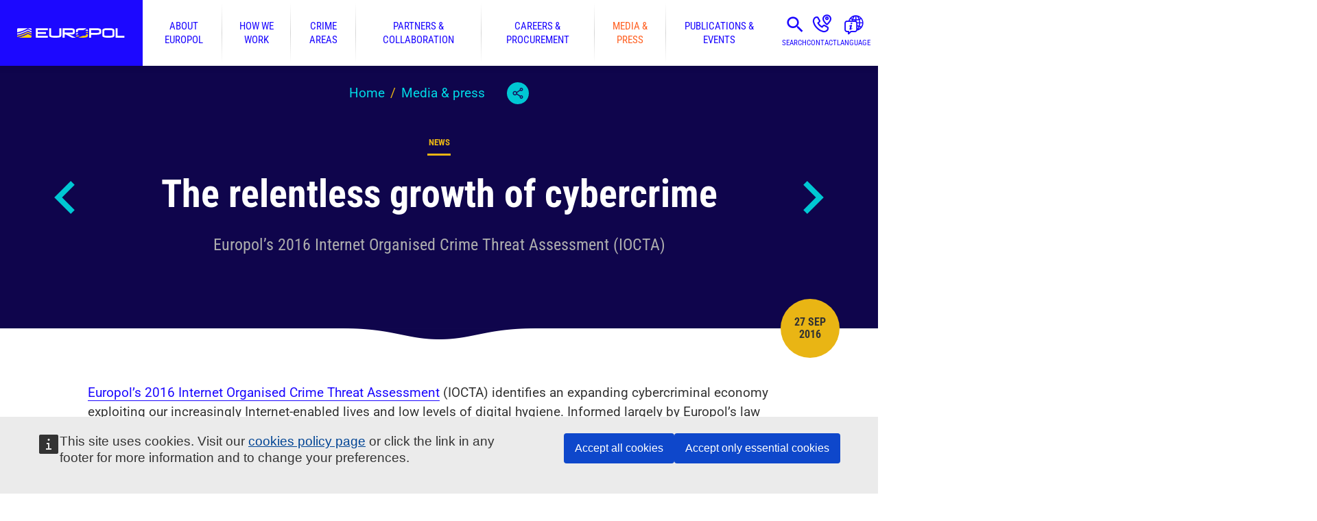

--- FILE ---
content_type: text/html; charset=UTF-8
request_url: https://www.europol.europa.eu/media-press/newsroom/news/relentless-growth-of-cybercrime
body_size: 10687
content:
<!doctype html><html lang="en"><head><meta charset="utf-8"><meta name="viewport" content="width=device-width,initial-scale=1"><meta http-equiv="X-UA-Compatible" content="IE=edge"><meta name="theme-color" content="#1C08FF"><link rel="manifest" href="/manifest.json?6l01hlmoh1ee"><link rel="shortcut icon" href="/favicon.ico?6l01hlmoh1ee" type="image/x-icon"><link rel="apple-touch-icon" sizes="180x180" href="/apple-touch-icon.png?6l01hlmoh1ee"><link rel="mask-icon" href="/safari-pinned-tab.svg?6l01hlmoh1ee" color="#823385"><script>window.NodeList&&String.prototype.startsWith&&Array.prototype.find&&Object.assign&&Object.entries&&window.Promise&&Array.prototype.includes&&Element.prototype.matches&&Element.prototype.closest&&window.FormData&&window.URL&&window.URLSearchParams&&window.URLSearchParams.prototype.sort&&Array.from&&window.IntersectionObserver||document.write('<script type="text/javascript" src="/assets/polyfills.js?6l01hlmoh1ee"><\/script>')</script><meta name="application-name" content="Europol"><meta name="apple-mobile-web-app-title" content="Europol"><meta name="description" content="Europol&rsquo;s 2016 Internet Organised Crime Threat Assessment (IOCTA) identifies an expanding cybercriminal economy exploiting our increasingly Internet-enabled lives and low levels of digital hygiene. Informed largely by Europol&rsquo;s law enforcement and cooperation partners, the report identifies eight main cybercrime trends and provides key recommendations to address the challenges. The volume, scope and material cost of cybercrime all remain on an..."><meta property="og:site_name" content="Europol"/><meta property="og:type" content="website"/><meta property="og:title" content="The relentless growth of cybercrime &ndash; Europol&rsquo;s 2016 Internet Organised Crime Threat Assessment (IOCTA) | Europol"/><meta property="og:description" content="Europol&rsquo;s 2016 Internet Organised Crime Threat Assessment (IOCTA) identifies an expanding cybercriminal economy exploiting our increasingly Internet-enabled lives and low levels of digital hygiene. Informed largely by Europol&rsquo;s law enforcement and cooperation partners, the report identifies eight main cybercrime trends and provides key recommendations to address the challenges. The volume, scope and material cost of cybercrime all remain on an..."/><title>The relentless growth of cybercrime &ndash; Europol&rsquo;s 2016 Internet Organised Crime Threat Assessment (IOCTA) | Europol</title><style>@keyframes fadein{from{opacity:0}to{opacity:1}}</style><link href="/static/css/main.b842c12b.css" rel="stylesheet"><link rel="canonical" href="https://www.europol.europa.eu/media-press/newsroom/news/relentless-growth-of-cybercrime"><meta property="og:url" content="https://www.europol.europa.eu/media-press/newsroom/news/relentless-growth-of-cybercrime" /><meta property="og:image" content="https://www.europol.europa.eu/logo-share.png" /><script>window.SERVER_DATA={"App":{"languages":[{"code":"en","title":"English"},{"code":"bg","title":"\u0411\u044a\u043b\u0433\u0430\u0440\u0441\u043a\u0438"},{"code":"es","title":"Espa\u00f1ol"},{"code":"cs","title":"\u010ce\u0161tina"},{"code":"da","title":"Dansk"},{"code":"de","title":"Deutsch"},{"code":"et","title":"Eesti"},{"code":"el","title":"\u0395\u03bb\u03bb\u03b7\u03bd\u03b9\u03ba\u03ac"},{"code":"fr","title":"Fran\u00e7ais"},{"code":"ga","title":"Gaeilge"},{"code":"it","title":"Italiano"},{"code":"lv","title":"Latvie\u0161u"},{"code":"lt","title":"Lietuvi\u0173"},{"code":"hu","title":"Magyar"},{"code":"mt","title":"Malti"},{"code":"nl","title":"Nederlands"},{"code":"pl","title":"Polski"},{"code":"pt","title":"Portugu\u00eas"},{"code":"ro","title":"Rom\u00e2n\u0103"},{"code":"sk","title":"Sloven\u010dina"},{"code":"sl","title":"Sloven\u0161\u010dina"},{"code":"fi","title":"Suomi"},{"code":"sv","title":"Svenska"},{"code":"hr","title":"Hrvatski"},{"code":"sq","title":"Shqip"},{"code":"uk","title":"\u0423\u043a\u0440\u0430\u0457\u043d\u0441\u044c\u043a\u0430"},{"code":"bs","title":"Bosanski"},{"code":"ka","title":"\u10e5\u10d0\u10e0\u10d7\u10e3\u10da\u10d8 \u10d4\u10dc\u10d0"}],"menus":{"main":[{"id":2,"name":"About Europol","url":"\/about-europol","description":"Europol's history, operational centres, governance, data protection and transparency.","children":[{"id":3,"name":"Governance & Accountability","url":"\/about-europol\/governance-accountability","children":[{"id":219,"name":"Fundamental rights","url":"\/about-europol\/governance-accountability\/fundamental-rights"}]},{"id":4,"name":"Data Protection & Transparency","url":"\/about-europol\/data-protection-transparency","children":[{"id":201,"name":"Data protection in practice","url":"\/about-europol\/data-protection-transparency\/data-protection-in-practice"}]},{"id":5,"name":"Our Thinking","url":"\/about-europol\/our-thinking","children":[{"id":209,"name":"Diversity and Inclusion at Europol","url":"\/about-europol\/our-thinking\/diversity-and-inclusion-europol"}]},{"id":6,"name":"Finance & Budget","url":"\/about-europol\/finance-budget"},{"id":187,"name":"Operational and Analysis Centre - OAC","url":"\/about-europol\/operational-and-analysis-centre"},{"id":11,"name":"European Serious and Organised Crime Centre - ESOCC","url":"\/about-europol\/european-serious-and-organised-crime-centre-esocc"},{"id":7,"name":"European Cybercrime Centre - EC3","url":"\/about-europol\/european-cybercrime-centre-ec3"},{"id":13,"name":"European Counter Terrorism Centre - ECTC","url":"\/about-europol\/european-counter-terrorism-centre-ectc"},{"id":17,"name":"European Financial And Economic Crime Centre - EFECC","url":"\/about-europol\/european-financial-and-economic-crime-centre-efecc"},{"id":21,"name":"Europol History","url":"\/about-europol\/history"},{"id":186,"name":"Contact us","url":"\/contact-us"}]},{"id":22,"name":"How we work","url":"\/how-we-work","description":"Operations, analysis projects, prevention guides and special initiatives. ","children":[{"id":204,"name":"Digital challenges","url":"\/how-we-work\/digital-challenges"},{"id":213,"name":"SIRIUS project","url":"\/how-we-work\/sirius-project"},{"id":23,"name":"Services & Support","url":"\/how-we-work\/services-support","children":[{"id":24,"name":"Operational coordination & support","url":"\/how-we-work\/services-support\/operational-coordination-support","children":[{"id":25,"name":"Operational Centre","url":"\/how-we-work\/services-support\/operational-coordination-support\/operational-centre"}]},{"id":26,"name":"Information Exchange","url":"\/how-we-work\/services-support\/information-exchange","children":[{"id":27,"name":"Secure Information Exchange Network Application (SIENA)","url":"\/how-we-work\/services-support\/information-exchange\/secure-information-exchange-network-application-siena"},{"id":28,"name":"Europol Information System (EIS)","url":"\/how-we-work\/services-support\/information-exchange\/europol-information-system"},{"id":29,"name":"Europol Platform for Experts (EPE)","url":"\/how-we-work\/services-support\/information-exchange\/europol-platform-for-experts"}]},{"id":30,"name":"Strategic Analysis","url":"\/how-we-work\/services-support\/information-exchange\/strategic-analysis"},{"id":31,"name":"Intelligence Analysis","url":"\/how-we-work\/services-support\/intelligence-analysis","children":[{"id":32,"name":"Cyber Intelligence","url":"\/how-we-work\/services-support\/intelligence-analysis\/cyber-intelligence"}]},{"id":33,"name":"Forensics","url":"\/how-we-work\/services-support\/forensics"},{"id":34,"name":"Training and Capacity Building","url":"\/how-we-work\/services-support\/training-and-capacity-building"},{"id":35,"name":"Joint Cybercrime Action Taskforce (J-CAT)","url":"\/how-we-work\/services-support\/joint-cybercrime-action-taskforce"}]},{"id":36,"name":"Operations","url":"\/how-we-work\/operations"},{"id":38,"name":"Public Awareness and Prevention Guides","url":"\/how-we-work\/public-awareness-and-prevention-guides"},{"id":39,"name":"Stop Child Abuse \u2013 Trace an Object","url":"\/stopchildabuse"},{"id":41,"name":"Innovation Lab","url":"\/how-we-work\/innovation-lab","children":[{"id":184,"name":"EU Innovation Hub for Internal Security","url":"\/how-we-work\/innovation-lab\/eu-innovation-hub-for-internal-security","children":[{"id":214,"name":"EU Innovation Hub Annual Event","url":"\/how-we-work\/innovation-lab\/eu-innovation-hub-for-internal-security\/eu-innovation-hub-annual-event"}]},{"id":188,"name":"Europol Excellence Awards in Innovation","url":"\/how-we-work\/innovation-lab\/europol-excellence-awards-in-innovation"},{"id":215,"name":"Industry and Research Days","url":"\/how-we-work\/innovation-lab\/industry-and-research-days"}]},{"id":42,"name":"Eastern Partnership Project - EAP","url":"\/how-we-work\/eastern-partnership-project-eap"},{"id":192,"name":"Europol Analysis Projects","url":"\/how-we-work\/europol-analysis-projects"},{"id":45,"name":"Grants","url":"\/how-we-work\/grants","children":[{"id":46,"name":"Principles for Europol Participation to Grant projects","url":"\/how-we-work\/grants\/principles-for-europol-participation-to-grant-projects"},{"id":47,"name":"Requests for Europol participation in grants awarded by other entities","url":"\/how-we-work\/grants\/requests-for-europol-participation-in-grants-awarded-other-entities"}]},{"id":94,"name":"EU Most Wanted","url":"\/how-we-work\/eu-most-wanted"}]},{"id":48,"name":"Crime areas","url":"\/crime-areas","description":"Crime areas we tackle set by our EU mandate, including EMPACT priorities, and intelligence sharing.","children":[{"id":61,"name":"Child sexual exploitation","url":"\/crime-areas\/child-sexual-exploitation"},{"id":79,"name":"Corruption","url":"\/crime-areas\/corruption","children":[{"id":80,"name":"Sports corruption","url":"\/crime-areas\/corruption\/sports-corruption"}]},{"id":70,"name":"Criminal finances and money laundering","url":"\/crime-areas\/criminal-finances-and-money-laundering"},{"id":65,"name":"Currency counterfeiting","url":"\/crime-areas\/currency-counterfeiting"},{"id":58,"name":"Cyber-attacks","url":"\/crime-areas\/cyber-attacks"},{"id":53,"name":"Drug trafficking","url":"\/crime-areas\/trade-in-illicit-drugs","children":[{"id":55,"name":"Cannabis","url":"\/crime-areas\/trade-in-illicit-drugs\/cannabis"},{"id":217,"name":"Cocaine","url":"\/crime-areas\/trade-in-illicit-drugs\/cocaine"},{"id":218,"name":"Heroin","url":"\/crime-areas\/trade-in-illicit-drugs\/heroin"},{"id":54,"name":"Synthetic drugs","url":"\/crime-areas\/trade-in-illicit-drugs\/synthetic-drugs"}]},{"id":67,"name":"Economic crime","url":"\/crime-areas\/economic-crime"},{"id":72,"name":"Environmental crime","url":"\/crime-areas\/environmental-crime","children":[{"id":216,"name":"Waste and pollution crime","url":"\/crime-areas\/environmental-crime\/waste-and-pollution-crime"},{"id":212,"name":"Wildlife crime","url":"\/crime-areas\/environmental-crime\/wildlife-crime"}]},{"id":76,"name":"Forgery and trafficking of administrative documents","url":"\/crime-areas\/forgery-and-trafficking-of-administrative-documents"},{"id":211,"name":"Fraud schemes against the EU and Member States","url":"\/crime-areas\/fraud-schemes-against-eu-and-member-states","children":[{"id":68,"name":"MTIC (Missing Trader Intra Community) fraud","url":"\/crime-areas\/fraud-schemes-against-eu-and-member-states\/mtic-missing-trader-intra-community-fraud"},{"id":69,"name":"Excise fraud","url":"\/crime-areas\/fraud-schemes-against-eu-and-member-states\/excise-fraud"}]},{"id":92,"name":"Genocide, crimes against humanity and war crimes","url":"\/crime-areas\/genocide-crimes-against-humanity-and-war-crimes"},{"id":71,"name":"The trade in illegal firearms and explosives","url":"\/crime-areas\/trade-in-illegal-firearms-and-explosives"},{"id":83,"name":"Illicit tobacco trade","url":"\/crime-areas\/illicit-tobacco-trade"},{"id":77,"name":"Intellectual property crime","url":"\/crime-areas\/intellectual-property-crime"},{"id":51,"name":"Migrant smuggling","url":"\/crime-areas\/migrant-smuggling"},{"id":210,"name":"Online fraud schemes","url":"\/crime-areas\/online-fraud-schemes","children":[{"id":64,"name":"Fraud against payment systems","url":"\/crime-areas\/online-fraud-schemes\/fraud-against-payment-systems"}]},{"id":75,"name":"Organised property crime","url":"\/crime-areas\/organised-property-crime","children":[{"id":87,"name":"The illegal trade in cultural goods","url":"\/crime-areas\/organised-property-crime\/illegal-trade-in-cultural-goods"}]},{"id":52,"name":"Terrorism and violent extremism","url":"\/crime-areas\/terrorism-and-violent-extremism"},{"id":50,"name":"Trafficking in human beings","url":"\/crime-areas\/trafficking-in-human-beings","children":[{"id":90,"name":"Organ trafficking","url":"\/crime-areas\/trafficking-in-human-beings\/organ-trafficking"}]},{"id":95,"name":"EU Policy Cycle - EMPACT","url":"\/crime-areas-and-statistics\/empact"},{"id":185,"name":"Report a crime","url":"\/report-a-crime"}]},{"id":97,"name":"Partners & collaboration","url":"\/partners-collaboration","description":"How we work and collaborate with Member States, external partners and networks.","children":[{"id":98,"name":"Member States","url":"\/partners-collaboration\/member-states","children":[{"id":99,"name":"Austria","url":"\/partners-collaboration\/member-states\/austria"},{"id":100,"name":"Belgium","url":"\/partners-collaboration\/member-states\/belgium"},{"id":101,"name":"Bulgaria","url":"\/partners-collaboration\/member-states\/bulgaria"},{"id":102,"name":"Croatia","url":"\/partners-collaboration\/member-states\/croatia"},{"id":103,"name":"Cyprus","url":"\/partners-collaboration\/member-states\/cyprus"},{"id":104,"name":"Czech Republic","url":"\/partners-collaboration\/member-states\/czech-republic"},{"id":105,"name":"Denmark","url":"\/partners-collaboration\/member-states\/denmark"},{"id":106,"name":"Estonia","url":"\/partners-collaboration\/member-states\/estonia"},{"id":107,"name":"Finland","url":"\/partners-collaboration\/member-states\/finland"},{"id":108,"name":"France","url":"\/partners-collaboration\/member-states\/france"},{"id":109,"name":"Germany","url":"\/partners-collaboration\/member-states\/germany"},{"id":110,"name":"Greece","url":"\/partners-collaboration\/member-states\/greece"},{"id":111,"name":"Hungary","url":"\/partners-collaboration\/member-states\/hungary"},{"id":112,"name":"Ireland","url":"\/partners-collaboration\/member-states\/ireland"},{"id":113,"name":"Italy","url":"\/partners-collaboration\/member-states\/italy"},{"id":114,"name":"Latvia","url":"\/partners-collaboration\/member-states\/latvia"},{"id":115,"name":"Lithuania","url":"\/partners-collaboration\/member-states\/lithuania"},{"id":116,"name":"Luxembourg","url":"\/partners-collaboration\/member-states\/luxembourg"},{"id":117,"name":"Malta","url":"\/partners-collaboration\/member-states\/malta"},{"id":118,"name":"Netherlands","url":"\/partners-collaboration\/member-states\/netherlands"},{"id":119,"name":"Poland","url":"\/partners-collaboration\/member-states\/poland"},{"id":120,"name":"Portugal","url":"\/partners-collaboration\/member-states\/portugal"},{"id":121,"name":"Romania","url":"\/partners-collaboration\/member-states\/romania"},{"id":122,"name":"Slovakia","url":"\/partners-collaboration\/member-states\/slovakia"},{"id":123,"name":"Slovenia","url":"\/partners-collaboration\/member-states\/slovenia"},{"id":124,"name":"Spain","url":"\/partners-collaboration\/member-states\/spain"},{"id":125,"name":"Sweden","url":"\/partners-collaboration\/member-states\/sweden"}]},{"id":126,"name":"Agreements & Working Arrangements","url":"\/partners-collaboration\/agreements","children":[{"id":127,"name":"Operational Agreements","url":"\/partners-collaboration\/agreements\/operational-agreements"},{"id":128,"name":"Strategic Agreements","url":"\/partners-collaboration\/agreements\/strategic-agreements"},{"id":129,"name":"Working Arrangements","url":"\/partners-collaboration\/agreements\/working-arrangements"},{"id":199,"name":"EU Agreements on Europol cooperation\/Adequacy Decisions","url":"\/partners-collaboration\/agreements\/eu-agreements-europol-cooperation-adequacy-decisions"}]},{"id":194,"name":"Networks","url":"\/partners-collaboration\/networks","children":[{"id":197,"name":"InterCOP","url":"\/partners-collaboration\/networks\/intercop-international-cyber-offender-prevention-network"},{"id":198,"name":"ENFAST","url":"\/partners-collaboration\/networks\/enfast"},{"id":191,"name":"ATLAS Network","url":"\/partners-collaboration\/atlas-network"},{"id":195,"name":"Europol Data Protection Experts Network (EDEN)","url":"\/europol-data-protection-experts-network-eden"},{"id":131,"name":"Joint Investigation Teams - JITs","url":"\/partners-collaboration\/joint-investigation-teams"},{"id":132,"name":"Justice and Home Affairs (JHA) agencies' network","url":"\/partners-collaboration\/justice-and-home-affairs-jha-agencies-network"},{"id":130,"name":"Police2Peer","url":"\/partners-collaboration\/police2peer"}]}]},{"id":133,"name":"Careers & procurement","url":"\/careers-procurement","description":"Our procurement, employment packages, open vacancies and how to apply to them.","children":[{"id":134,"name":"Open Vacancies","url":"\/careers-procurement\/open-vacancies","children":[{"id":135,"name":"Vacancies status","url":"\/careers-procurement\/open-vacancies\/vacancies-status"},{"id":136,"name":"Reserve Lists","url":"\/careers-procurement\/open-vacancies\/reserve-list"},{"id":140,"name":"Request for recruitment information","url":"\/careers-procurement\/open-vacancies\/request-recruitment-information"}]},{"id":141,"name":"How to apply","url":"\/careers-procurement\/how-to-apply","children":[{"id":142,"name":"Seconded National Expert posts","url":"\/careers-procurement\/how-to-apply\/seconded-national-expert-posts"},{"id":143,"name":"Europol National Units of the European Member States","url":"\/careers-procurement\/how-to-apply\/europol-national-units-of-european-member-states"}]},{"id":144,"name":"Why Europol?","url":"\/careers-procurement\/why-europol","children":[{"id":145,"name":"What we offer","url":"\/careers-procurement\/why-europol\/what-we-offer","children":[{"id":146,"name":"Salaries","url":"\/careers-procurement\/why-europol\/what-we-offer\/salaries"}]},{"id":147,"name":"Living in The Hague","url":"\/careers-procurement\/why-europol\/living-in-the-hague"},{"id":148,"name":"Childcare and Education in the Netherlands","url":"\/careers-procurement\/why-europol\/childcare-and-education-in-netherlands"},{"id":149,"name":"Meet our people","url":"\/careers-procurement\/why-europol\/meet-our-people"}]},{"id":150,"name":"Internships","url":"\/careers-procurement\/internships","children":[{"id":151,"name":"About Europol internships","url":"\/careers-procurement\/internships\/about-europol-internships"},{"id":208,"name":"How to apply for internships","url":"\/careers-procurement\/internships\/how-to-apply"},{"id":153,"name":"Request for internship information","url":"\/careers-procurement\/internships\/request-internship-information"},{"id":206,"name":"Internship FAQ","url":"\/careers-procurement\/internships\/faq"}]},{"id":154,"name":"Work with us - Procurement","url":"\/careers-procurement\/procurement","children":[{"id":155,"name":"Ongoing Procurement Procedures","url":"\/careers-procurement\/procurement\/ongoing-procurement-procedures"},{"id":156,"name":"Closed Procurement Procedures","url":"\/careers-procurement\/procurement\/closed-procurement-procedures"},{"id":157,"name":"Other types of Closed Procedures","url":"\/careers-procurement\/procurement\/closed-procurement-procedures\/other-types"},{"id":158,"name":"Remedies and how to complain","url":"\/careers-procurement\/procurement\/remedies-and-complaints"},{"id":159,"name":"General procurement enquiries","url":"\/careers-procurement\/procurement\/general-procurement-enquiries"}]}]},{"id":161,"name":"Media & press","url":"\/media-press","description":"Latest press releases and how to get in touch with our media team. Also, find podcast episodes and multimedia products.","children":[{"id":189,"name":"The Europol Podcast","url":"\/media-press\/europol-podcast"},{"id":162,"name":"Newsroom","url":"\/media-press\/newsroom"},{"id":163,"name":"Multimedia","url":"\/media-press\/multimedia"},{"id":164,"name":"Creative production support","url":"\/media-press\/creative-production-support"},{"id":165,"name":"Contact our media team","url":"\/media-press\/contact-our-media-team"},{"id":166,"name":"Europol Photo Competition","url":"\/media-press\/europol-photo-competition","children":[{"id":167,"name":"Photo competition winners","url":"\/media-press\/multimedia\/photo-competition-winners"}]}]},{"id":168,"name":"Publications & events","url":"\/publications-events","description":"Europol\u2019s public register, all of our published materials, and upcoming events.","children":[{"id":169,"name":"Publications","url":"\/publications-events\/publications"},{"id":171,"name":"Main Reports","url":"\/publications-events\/main-reports","children":[{"id":172,"name":"EU Terrorism Situation & Trend Report (EU TE-SAT)","url":"\/publications-events\/main-reports\/tesat-report"},{"id":173,"name":"EU Serious and Organised Crime Threat Assessment (EU-SOCTA)","url":"\/publications-events\/main-reports\/socta-report"},{"id":174,"name":"Internet Organised Crime Threat Assessment (IOCTA)","url":"\/publications-events\/main-reports\/iocta-report"}]},{"id":180,"name":"Notifications","url":"\/publications-events\/activities-services\/intelligence-notifications-early-warning-notifications"},{"id":175,"name":"Other Reports","url":"\/publications-events\/other-reports","children":[{"id":176,"name":"Europol Spotlight Series","url":"\/publications-events\/other-reports\/europol-spotlight"},{"id":177,"name":"Joint Reports","url":"\/publications-events\/other-reports\/joint-reports"},{"id":178,"name":"Europol in Brief","url":"\/publications-events\/other-reports\/europol-in-brief"},{"id":179,"name":"Other Threat Assessments","url":"\/publications-events\/other-reports\/other-threat-assesments"}]},{"id":183,"name":"Events","url":"\/publications-events\/events"},{"id":170,"name":"Public Register","url":"\/publications-events\/public-register"},{"id":181,"name":"Public Access to Europol documents","url":"\/publications-events\/public-access-to-europol-documents"},{"id":182,"name":"Request Access to Europol documents","url":"\/publications-events\/request-access"}]}]},"blocks":{"empact":"<div class=\"full-color color-grey-light\">\r\n<div class=\"row\">\r\n<div class=\"columns large-3\">\r\n<p>The European Multidisciplinary Platform Against Criminal Threats (<a href=\"https:\/\/www.europol.europa.eu\/crime-areas-and-statistics\/empact\">EMPACT<\/a>) tackles the most important threats posed by organised and serious international crime affecting the EU. EMPACT strengthens intelligence, strategic and operational cooperation between national authorities, EU institutions and bodies, and international partners. EMPACT runs in four-year cycles focusing on common EU crime priorities.<\/p>\r\n<\/div>\r\n\r\n<div class=\"columns large-9\">\r\n<p>&nbsp;<\/p>\r\n<\/div>\r\n<\/div>\r\n<\/div>\r\n","footer-top":"<h2 class=\"show-for-sr\">Email alerts.<\/h2><p>Subscribe to receive an email when we publish a press release, document, vacancy or internship.<\/p><div><a class=\"button large orange\" href=\"\/newsletter\/subscriptions\">Manage your email alerts<\/a><\/div>","footer-bottom-first":"<p>\u00a9 European Union Agency for Law Enforcement Cooperation 1999-2025<\/p><p>Any use of Europol\u2019s logo requires prior written consent.<\/p>","footer-bottom-second":"<h2 class=\"show-for-sr\">Quick Links.<\/h2>\r\n\r\n<div class=\"inline-links\"><a class=\"button turquoise\" href=\"\/report-a-crime\">Report a Crime<\/a> <a class=\"button turquoise\" href=\"\/faq\">FAQ<\/a> <a class=\"button turquoise\" href=\"https:\/\/ec.europa.eu\/eusurvey\/runner\/eus_europol_added_value\" target=\"_blank\">User feedback survey<\/a><\/div>\r\n\r\n<ul class=\"turquoise\">\r\n\t<li><a href=\"\/legal-notice\">Legal notice<\/a><\/li>\r\n\t<li><a href=\"\/cookies\">Cookies<\/a><\/li>\r\n\t<li><a href=\"\/right-of-access\">Right of access<\/a><\/li>\r\n\t<li><a href=\"\/processing-of-personal-data\">Processing of personal data<\/a><\/li>\r\n\t<li><a href=\"\/partners-collaboration\/justice-and-home-affairs-jha-agencies-network\">Justice and Home Affairs (JHA) agencies\u2018 network<\/a><\/li>\r\n<\/ul>","footer-bottom-third":"<h2 class=\"show-for-sr\">Follow us.<\/h2><ul><li class=\"rss\"><a href=\"https:\/\/www.europol.europa.eu\/rss.xml\">RSS<\/a><\/li><li class=\"instagram\"><a href=\"https:\/\/www.instagram.com\/europol.eu\/\">Instagram<\/a><\/li><li class=\"linkedIn\"><a href=\"https:\/\/www.linkedin.com\/company\/europol\/\">LinkedIn<\/a><\/li><li class=\"facebook\"><a href=\"https:\/\/www.facebook.com\/europol\">Facebook<\/a><\/li><li class=\"X\"><a href=\"https:\/\/twitter.com\/europol\">Twitter<\/a><\/li><li class=\"bluesky\"><a href=\"https:\/\/bsky.app\/profile\/europol.europa.eu\">Bluesky<\/a><\/li><li class=\"youTube\"><a href=\"https:\/\/www.youtube.com\/user\/EUROPOLtube\">YouTube<\/a><\/li><\/ul>","child-abuse-privacy":"<p>Europol is committed to user privacy. All personal data collected by Europol are processed in accordance with the provisions of Regulation (EU) 2018\/1725 of the European Parliament and of the Council of 23 October 2018 on the protection of natural persons with regard to the processing of personal data by the Union institutions, bodies, offices and agencies and on the free movement of such data, and repealing Regulation (EC) No 45\/2001 and Decision No 1247\/2002\/EC. We will handle all the information received from you confidentially. Confidentiality implies that your personal data will be disclosed only to authorised personnel of Europol. However, it may be necessary for the future investigation to inform the national competent authority concerned about the content of the information received from you and\/or your identity.<\/p>\r\n","newsletter-subscription-sidebar-footer":"<p><a href=\"\/newsletter\/subscriptions\/manage\">Already a subscriber? Manage your subscription.<\/a><\/p>"},"terms":{"tags":[],"languages":[{"id":362,"title":"Bulgarian"},{"id":579,"title":"Gaelic"},{"id":574,"title":"Icelandic"},{"id":557,"title":"Luxembourgish"},{"id":580,"title":"Macedonian"},{"id":515,"title":"Norwegian"},{"id":516,"title":"Russian"},{"id":517,"title":"Ukranian"},{"id":363,"title":"Spanish"},{"id":364,"title":"Czech"},{"id":365,"title":"Danish"},{"id":366,"title":"German"},{"id":367,"title":"Estonian"},{"id":368,"title":"Greek"},{"id":369,"title":"English"},{"id":370,"title":"French"},{"id":371,"title":"Irish"},{"id":372,"title":"Italian"},{"id":373,"title":"Latvian"},{"id":374,"title":"Lithuanian"},{"id":375,"title":"Hungarian"},{"id":376,"title":"Maltese"},{"id":377,"title":"Dutch"},{"id":378,"title":"Polish"},{"id":379,"title":"Portuguese"},{"id":380,"title":"Romanian"},{"id":381,"title":"Slovak"},{"id":382,"title":"Slovene"},{"id":383,"title":"Finnish"},{"id":384,"title":"Swedish"},{"id":385,"title":"Croatian"},{"id":386,"title":"Other"}]}},"NodeLoader":{"node":{"id":1452,"type":"news","title":"The relentless growth of cybercrime","alias":"\/media-press\/newsroom\/news\/relentless-growth-of-cybercrime","published":1474963200,"newsletterCategoryGroups":[{"id":608,"title":"Press Releases","categories":[{"id":611,"title":"When published"}]}],"navigation":{"previous":"\/media-press\/newsroom\/news\/belgium-romania-and-europol-target-international-human-trafficking-gang","next":"\/media-press\/newsroom\/news\/report-published-2011-european-police-chiefs-convention-and-opening-of-europols-new-headquarters"},"updated":1754556496,"body":"<p><a href=\"\/publications-events\/main-reports\/internet-organised-crime-threat-assessment-iocta-2016\">Europol\u2019s 2016 Internet Organised Crime Threat Assessment<\/a> (IOCTA) identifies an expanding cybercriminal economy exploiting our increasingly Internet-enabled lives and low levels of digital hygiene. Informed largely by Europol\u2019s law enforcement and cooperation partners, the report identifies eight main cybercrime trends and provides key recommendations to address the challenges.<\/p>\n\n<p>The volume, scope and material cost of cybercrime all remain on an upward trend and have reached very high levels. Some EU Member States now report that the recording of cybercrime offences may have surpassed those associated with traditional crimes. An expansion both in the number of cybercriminal actors and opportunities to engage in highly profitable illegal activities has partly fuelled this trend, as has the development of new cybercrime tools in areas such as ATM fraud and mobile malware. However, a large part of the problem relates to poor digital security standards and practice by businesses and individuals. A significant proportion of cybercrime activity still involves the continuous recycling of relatively old techniques, security solutions for which are available but not widely adopted.&nbsp;&nbsp;&nbsp;&nbsp;<\/p>\n\n<p>Europol\u2019s Director&nbsp;<strong>Rob Wainwright<\/strong>: \u201cThe relentless growth of cybercrime remains a real and significant threat to our collective security in Europe. Europol is concerned about how an expanding cybercriminal community has been able to further exploit our increasing dependence on technology and the Internet. We have also seen a marked shift in cyber-facilitated activities relating to trafficking in human beings, terrorism and other threats. In response law enforcement authorities have increased their skill-sets and their capability to work together in platforms such as the European Cybercrime Centre at Europol, but the growing misuse of legitimate anonymity and encryption services for illegal purposes remain a serious impediment to the detection, investigation and prosecution of criminals.\u201d&nbsp;<\/p>\n\n<p>The Head of the European Cybercrime Centre,&nbsp;<strong>Steven Wilson<\/strong>: \u201c2016 has seen the further evolution of established cybercrime trends. The threat from ransomware has continued to grow and has now expanded into sectors such as healthcare. Europol has also seen the development of malware targeting the ATM network, impacting cash services worldwide. Online child sexual abuse continues to be a very high priority for all countries, with international cooperation established as a significant part of the strategy to protect children and identify victims. However there are many positives to be taken from this year\u2019s report. Partnerships between industry and law enforcement have improved significantly, leading to the disruption or arrest of many major cybercriminal syndicates and high-profile individuals associated with child abuse, cyber intrusions and payment card fraud, and to innovative new prevention programmes such as the no more ransom campaign.\u201d<\/p>\n\n<p><strong>The eight cybercrime trends from the 2016 IOCTA:<\/strong><\/p>\n\n<p><strong>Trend 1: Crime-as-a-Service<\/strong><br>\nThe digital underground is underpinned by a growing Crime-as-a-Service model that interconnects specialist providers of cybercrime tools and services with an increasing number of organised crime groups. Terrorist actors clearly have the potential to access this sector in the future.<\/p>\n\n<p><strong>Trend 2: Ransomware&nbsp;<\/strong><br>\nRansomware and banking Trojans remain the top malware threats, a trend unlikely to change for the foreseeable future.<\/p>\n\n<p><strong>Trend 3: The criminal use of data<\/strong><br>\nData remains a key commodity for cyber-criminals. It is procured for immediate financial gain in many cases but, increasingly, also acquired to commit more complex fraud, encrypted for ransom, or used directly for extortion.<\/p>\n\n<p><strong>Trend 4: Payment fraud<\/strong><br>\nEMV (chip and PIN), geo-blocking and other industry measures continue to erode card-present fraud within the EU, but logical and malware attacks directly against ATMs continue to evolve and proliferate. Organised crime groups are starting to manipulate or compromise payments involving contactless (NFC) cards.<\/p>\n\n<p><strong>Trend 5: Online child sexual abuse<\/strong><br>\nThe use of end-to-end encrypted platforms for sharing media, coupled with the use of largely anonymous payment systems, has facilitated an escalation in the live streaming of child abuse<\/p>\n\n<p><strong>Trend 6: Abuse of the Darknet&nbsp;<\/strong><br>\nThe Darknet continues to enable criminals involved in a range of illicit activities, such as the exchange of child sexual exploitation material. The extent to which extremist groups currently use cyber techniques to conduct attacks are limited, but the availability of cybercrime tools and services, and illicit commodities such as firearms on the Darknet, provides opportunity for this to change.<\/p>\n\n<p><strong>Trend 7: Social engineering&nbsp;<\/strong><br>\nAn increase of phishing aimed at high value targets has been registered by enforcement private sector authorities. CEO fraud, a refined variant of spear phishing, has become a key threat.<\/p>\n\n<p><strong>Trend 8: Virtual currencies&nbsp;<\/strong><br>\nBitcoin remains the currency of choice for the payment for criminal products and services in the digital underground economy and the Darknet. Bitcoin has also become the standard payment solution for extortion payments.<\/p>\n\n<p>Europol\u2019s <a href=\"\/publications-events\/main-reports\/internet-organised-crime-threat-assessment-iocta-2016\">2016 Internet Organised Crime Threat Assessment<\/a> (IOCTA) is produced by the European Cybercrime Centre (EC3) at Europol. It informs decision-makers at strategic, policy and tactical levels in the fight against cybercrime, and focuses on three crime areas: cyber-attacks, child sexual exploitation online and payment fraud.<\/p>\n\n<p>The 2016 IOCTA provides a predominantly law enforcement focussed assessment of the key developments, changes and emerging threats in the field of cybercrime over the last few years. It is based on contributions by EU Member States and the expert input of Europol\u2019s staff, which has been further enhanced and combined with input from Europol\u2019s partners in private industry, the financial sector and academia. A key role for the IOCTA is to inform priority setting for the operational action plans in the framework of the European Multidisciplinary Platform Against Criminal Threats (EMPACT).<\/p>\n\n<p>The publication of the 2016 IOCTA is the starting point of Europol\u2019s engagement in the European Cyber Security Month (ECSM). The ECSM is the European Union\u2019s annual advocacy campaign that takes place in October and aims to raise awareness of cyber security threats, promote cyber security among citizens and provide up to date security information, through education and sharing of best practices.<\/p>\n\n<p>Read more in the <a class=\"highlighted-link\" href=\"\/publications-events\/main-reports\/internet-organised-crime-threat-assessment-iocta-2016\" target=\"_blank\">IOCTA 2016 Report<\/a><\/p>\n\n<p>&nbsp;<\/p>","summary":"Europol\u2019s 2016 Internet Organised Crime Threat Assessment (IOCTA) identifies an expanding cybercriminal economy exploiting our increasingly Internet-enabled lives and low levels of digital hygiene. Informed largely by Europol\u2019s law enforcement and cooperation partners, the report identifies eight main cybercrime trends and provides key recommendations to address the challenges. The volume, scope and material cost of cybercrime all remain on an...","subtitle":"Europol\u2019s 2016 Internet Organised Crime Threat Assessment (IOCTA)","crimeAreas":[{"id":336,"title":"Cyber-attacks","alias":"\/crime-areas\/cyber-attacks"},{"id":339,"title":"Child sexual exploitation","alias":"\/crime-areas\/child-sexual-exploitation"},{"id":340,"title":"Forgery of money and means of payment","alias":"\/crime-areas\/forgery-of-money-and-means-of-payment"},{"id":341,"title":"Fraud against payment systems","alias":"\/crime-areas\/online-fraud-schemes\/fraud-against-payment-systems"},{"id":687,"title":"Online fraud schemes","alias":"\/crime-areas\/online-fraud-schemes"},{"id":391,"title":"Criminal finances and money laundering","alias":"\/crime-areas\/criminal-finances-and-money-laundering"}],"entities":[{"id":70,"title":"European Cybercrime Centre (EC3)","redirectUrl":"\/about-europol\/european-cybercrime-centre-ec3"}],"keywords":[{"id":1,"title":"EU Police Cycle (EMPACT)"},{"id":3,"title":"Law Enforcement"}],"documentType":[{"id":196,"title":"Press Release\/News"}],"articleType":{"id":209,"title":"Press Release"}}}};</script></head><body><div id="root"><div style="font-family:Arial,Helvetica,sans-serif;animation:fadein 1s;text-align:center;margin-top:40vh"><noscript><h2>You need to enable JavaScript to run this app.</h2></noscript>Loading application.<br/>Please wait.</div></div><script src="/static/js/main.75ea4cdb.js"></script></body></html><!--
Timings (ms):
bootstrapDrupal   :    17.9491
loadReactIndex    :     0.0470
renderLinkHeaders :     0.3760
loadMetadata      :     0.5410
loadLanguages     :     2.3420
loadMenus         :    20.5889
loadTerms         :     7.3781
loadNodeData      :    72.5570
shutdownDrupal    :     0.0181
processReactIndex :     0.2711
renderReactIndex  :     0.0050
total             :   124.5251
-->

--- FILE ---
content_type: text/css
request_url: https://www.europol.europa.eu/static/css/main.b842c12b.css
body_size: 34096
content:
:root{--fluid-screen:360px}@media screen and (min-width:22.5625em){:root{--fluid-screen:100vw}}@media screen and (min-width:120.0625em){:root{--fluid-screen:1920px}}:root{--globalVerticalSpacing:1.5rem;--pageSpacing:1.5rem;--bgItemVerticalSpacing:2rem;--headerHeight:3.5rem;--curveFontSize:0.5rem}@media screen and (min-width:64.0625em){:root{--globalVerticalSpacing:2rem;--pageSpacing:3.5rem;--bgItemVerticalSpacing:4rem}}@media screen and (min-width:80em){:root{--headerHeight:6rem}}@media screen and (min-width:40.0625em){:root{--curveFontSize:0.75rem}}@media screen and (min-width:64.0625em){:root{--curveFontSize:1rem}}:root{--boxPaddingTb:2rem;--boxPaddingLr:1.5rem}@media screen and (min-width:64.0625em){:root{--boxPaddingTb:2.5rem;--boxPaddingLr:2.5rem}}:root{--nodePanelVerticalSpacing:2rem;--nodeHeaderMarginBottom:3rem}@media screen and (min-width:64.0625em){:root{--nodePanelVerticalSpacing:3rem;--nodeHeaderMarginBottom:4rem}}@font-face{font-family:"Roboto";src:url(/static/media/Roboto-VariableFont_wdth,wght.aeb7bb13.woff2) format("woff2-variations");font-weight:100 900;font-style:normal;font-display:swap}@font-face{font-family:"Roboto";src:url(/static/media/Roboto-Italic-VariableFont_wdth,wght.28ccb984.woff2) format("woff2-variations");font-weight:100 900;font-style:italic;font-display:swap}@font-face{font-family:"Roboto Condensed";src:url(/static/media/RobotoCondensed-VariableFont_wght.4e5c7843.woff2) format("woff2-variations");font-weight:100 900;font-style:normal;font-display:swap}@font-face{font-family:"Roboto Condensed";src:url(/static/media/RobotoCondensed-Italic-VariableFont_wght.ebaa096f.woff2) format("woff2-variations");font-weight:100 900;font-style:italic;font-display:swap}@font-face{font-family:"europol-icons";src:url(/static/media/europol-icons.1e168bde.woff2) format("woff2");font-weight:400;font-style:normal;font-display:block}h1,h2,h3,h4,h5,p{margin-top:0}h1{font-family:"Roboto Condensed",sans-serif;font-weight:700;font-size:2.25rem;line-height:2.6875rem;margin-bottom:var(--globalVerticalSpacing)}@media screen and (min-width:50.0625em){h1{font-size:3.5rem;line-height:4rem}}h2{font-family:"Roboto Condensed",sans-serif;font-weight:700;font-size:1.875rem;line-height:2.5rem;margin-bottom:var(--globalVerticalSpacing)}@media screen and (min-width:50.0625em){h2{font-size:2.5rem;line-height:3rem}}h3{font-family:"Roboto Condensed",sans-serif;font-weight:700;font-size:1.5rem;line-height:2rem;margin-bottom:var(--globalVerticalSpacing)}@media screen and (min-width:50.0625em){h3{font-size:1.75rem;line-height:2rem}}h4{font-family:"Roboto Condensed",sans-serif;font-weight:700;font-size:1.3125rem;line-height:1.75rem;margin-bottom:var(--globalVerticalSpacing)}@media screen and (min-width:50.0625em){h4{font-size:1.5rem;line-height:2rem}}h5{font-weight:700;font-size:1.1875rem;line-height:1.625rem;margin-bottom:var(--globalVerticalSpacing)}@media screen and (min-width:50.0625em){h5{line-height:1.5rem}}p{font-weight:400;font-size:1rem;line-height:1.5rem;margin-bottom:var(--globalVerticalSpacing)}@media screen and (min-width:50.0625em){p{font-size:1.1875rem}}p.small-text{font-weight:400;font-size:.875rem;line-height:1rem;margin-bottom:var(--globalVerticalSpacing)}@media screen and (min-width:50.0625em){p.small-text{line-height:1.25rem}}.decorative-heading{font-weight:700;font-size:.8125rem;line-height:1rem;margin-bottom:var(--globalVerticalSpacing);text-transform:uppercase}.decorative-heading,.subtitle{font-family:"Roboto Condensed",sans-serif}.subtitle{font-size:1rem;line-height:1.375rem;color:var(--subtitleTxColor,#adadad)}@media screen and (min-width:50.0625em){.subtitle{font-size:1.5rem;line-height:2.25rem}}@keyframes circles-loader{0%,to{box-shadow:0 -2.6em 0 0 #00c7d3,1.8em -1.8em 0 0 rgba(0,199,211,.2),2.5em 0 0 0 rgba(0,199,211,.2),1.75em 1.75em 0 0 rgba(0,199,211,.2),0 2.5em 0 0 rgba(0,199,211,.2),-1.8em 1.8em 0 0 rgba(0,199,211,.2),-2.6em 0 0 0 rgba(0,199,211,.5),-1.8em -1.8em 0 0 rgba(0,199,211,.7)}12.5%{box-shadow:0 -2.6em 0 0 rgba(0,199,211,.7),1.8em -1.8em 0 0 #00c7d3,2.5em 0 0 0 rgba(0,199,211,.2),1.75em 1.75em 0 0 rgba(0,199,211,.2),0 2.5em 0 0 rgba(0,199,211,.2),-1.8em 1.8em 0 0 rgba(0,199,211,.2),-2.6em 0 0 0 rgba(0,199,211,.2),-1.8em -1.8em 0 0 rgba(0,199,211,.5)}25%{box-shadow:0 -2.6em 0 0 rgba(0,199,211,.5),1.8em -1.8em 0 0 rgba(0,199,211,.7),2.5em 0 0 0 #00c7d3,1.75em 1.75em 0 0 rgba(0,199,211,.2),0 2.5em 0 0 rgba(0,199,211,.2),-1.8em 1.8em 0 0 rgba(0,199,211,.2),-2.6em 0 0 0 rgba(0,199,211,.2),-1.8em -1.8em 0 0 rgba(0,199,211,.2)}37.5%{box-shadow:0 -2.6em 0 0 rgba(0,199,211,.2),1.8em -1.8em 0 0 rgba(0,199,211,.5),2.5em 0 0 0 rgba(0,199,211,.7),1.75em 1.75em 0 0 #00c7d3,0 2.5em 0 0 rgba(0,199,211,.2),-1.8em 1.8em 0 0 rgba(0,199,211,.2),-2.6em 0 0 0 rgba(0,199,211,.2),-1.8em -1.8em 0 0 rgba(0,199,211,.2)}50%{box-shadow:0 -2.6em 0 0 rgba(0,199,211,.2),1.8em -1.8em 0 0 rgba(0,199,211,.2),2.5em 0 0 0 rgba(0,199,211,.5),1.75em 1.75em 0 0 rgba(0,199,211,.7),0 2.5em 0 0 #00c7d3,-1.8em 1.8em 0 0 rgba(0,199,211,.2),-2.6em 0 0 0 rgba(0,199,211,.2),-1.8em -1.8em 0 0 rgba(0,199,211,.2)}62.5%{box-shadow:0 -2.6em 0 0 rgba(0,199,211,.2),1.8em -1.8em 0 0 rgba(0,199,211,.2),2.5em 0 0 0 rgba(0,199,211,.2),1.75em 1.75em 0 0 rgba(0,199,211,.5),0 2.5em 0 0 rgba(0,199,211,.7),-1.8em 1.8em 0 0 #00c7d3,-2.6em 0 0 0 rgba(0,199,211,.2),-1.8em -1.8em 0 0 rgba(0,199,211,.2)}75%{box-shadow:0 -2.6em 0 0 rgba(0,199,211,.2),1.8em -1.8em 0 0 rgba(0,199,211,.2),2.5em 0 0 0 rgba(0,199,211,.2),1.75em 1.75em 0 0 rgba(0,199,211,.2),0 2.5em 0 0 rgba(0,199,211,.5),-1.8em 1.8em 0 0 rgba(0,199,211,.7),-2.6em 0 0 0 #00c7d3,-1.8em -1.8em 0 0 rgba(0,199,211,.2)}87.5%{box-shadow:0 -2.6em 0 0 rgba(0,199,211,.2),1.8em -1.8em 0 0 rgba(0,199,211,.2),2.5em 0 0 0 rgba(0,199,211,.2),1.75em 1.75em 0 0 rgba(0,199,211,.2),0 2.5em 0 0 rgba(0,199,211,.2),-1.8em 1.8em 0 0 rgba(0,199,211,.5),-2.6em 0 0 0 rgba(0,199,211,.7),-1.8em -1.8em 0 0 #00c7d3}}.agreementMeta>div,.box.white{--themeColor:#fff;--txColor:#333;--linkColor:#1c08ff;--linkContrastColor:#fff;--bqBrColor:#ebebeb;--bqTxColorSecondary:#737373;--bqIconBgColor:#fff;--decorationColor:#e9b514;--expandableBrColor:#000;--expandableBtnTxColorHover:#170b9d;--decorativeHeadingTxColor:#333;--decorativeHeadingLineColor:#e9b514;--slickSliderDotBgColor:#1c08ff}.agreementMeta>div .box.curve:after,.agreementMeta>div.layout+.layout.curve:after,.agreementMeta>div.layout+div>.layout.curve:first-child:after,.box.white .box.curve:after,.layout.box.white+.layout.curve:after,.layout.box.white+div>.layout.curve:first-child:after{--curveColor:#fff}.box.grey,.layout.grey,.NodeList:not(.staff_members),.NodePanel.ct_page .NewsletterSubscriptionManagement,.searchList:not(.staff_members){--themeColor:#ebebeb;--txColor:#333;--linkColor:#154092;--linkContrastColor:#fff;--bqBrColor:#adadad;--bqTxColorSecondary:#737373;--bqIconBgColor:#ebebeb;--decorationColor:#e9b514;--expandableBrColor:#000;--expandableBtnTxColorHover:#0d2858;--decorativeHeadingTxColor:#333;--decorativeHeadingLineColor:#e9b514;--slickSliderDotBgColor:#1c08ff;--slickSliderDotBgColorHover:#170b9d;--slickSliderDotBgColorActive:#ff6022}.box.grey .box.curve:after,.layout.grey+.layout.curve:after,.layout.grey+div>.layout.curve:first-child:after,.layout.grey .box.curve:after,.layout.NodeList:not(.staff_members)+.layout.curve:after,.layout.NodeList:not(.staff_members)+div>.layout.curve:first-child:after,.layout.searchList:not(.staff_members)+.layout.curve:after,.layout.searchList:not(.staff_members)+div>.layout.curve:first-child:after,.NodeList:not(.staff_members) .box.curve:after,.NodePanel.ct_page .layout.NewsletterSubscriptionManagement+.layout.curve:after,.NodePanel.ct_page .layout.NewsletterSubscriptionManagement+div>.layout.curve:first-child:after,.NodePanel.ct_page .NewsletterSubscriptionManagement .box.curve:after,.searchList:not(.staff_members) .box.curve:after{--curveColor:#ebebeb}.box.yellow,.layout.yellow,.NodePanel.ct_child_abuse>div>section .Block{--themeColor:#e9b514;--txColor:#333;--linkColor:#1c08ff;--linkContrastColor:#fff;--bqBrColor:#333;--bqTxColorSecondary:#333;--bqIconBgColor:#e9b514;--decorationColor:#1c08ff;--expandableBrColor:#000;--expandableBtnTxColorHover:#0d2858;--decorativeHeadingTxColor:#5c4808;--decorativeHeadingLineColor:#5c4808;--slickSliderDotBgColor:#1c08ff;--slickSliderDotBgColorHover:#170b9d;--slickSliderDotBgColorActive:#0f054c}.box.yellow .box.curve:after,.layout.yellow+.layout.curve:after,.layout.yellow+div>.layout.curve:first-child:after,.layout.yellow .box.curve:after,.NodePanel.ct_child_abuse>div>section .Block .box.curve:after,.NodePanel.ct_child_abuse>div>section .layout.Block+.layout.curve:after,.NodePanel.ct_child_abuse>div>section .layout.Block+div>.layout.curve:first-child:after{--curveColor:#e9b514}.box.blue,.footer-top,.layout.blue{--themeColor:#1c08ff;--txColor:#fff;--linkColor:#00dae6;--linkContrastColor:#190e5c;--bqBrColor:#adadad;--bqTxColorSecondary:#fff;--bqIconBgColor:#1c08ff;--decorationColor:#e9b514;--expandableBrColor:#d6d6d6;--expandableBtnTxColorHover:#00c7d3;--decorativeHeadingTxColor:#d6d6d6;--decorativeHeadingLineColor:#d6d6d6;--slickSliderDotBgColor:#ff6022;--slickSliderDotBgColorHover:#00c7d3;--slickSliderDotBgColorActive:#fff;--required-fg-color:#fff;--checkbox-radio-brd-color:#fff;--checkbox-radio-checked-bg-color:#fff;--checkbox-radio-focus-brd-color:#00dae6}.box.blue .box.curve:after,.footer-top .box.curve:after,.layout.blue+.layout.curve:after,.layout.blue+div>.layout.curve:first-child:after,.layout.blue .box.curve:after,.layout.footer-top+.layout.curve:after,.layout.footer-top+div>.layout.curve:first-child:after{--curveColor:#1c08ff}.box.dark-blue,.box.image-bg:not(.grey):not(.yellow):not(.blue):not(.dark-blue),.countryAgencies .contactDetails,.filtersModal,.LanguageSwitcher,.layout.dark-blue,.NodeList.staff_members,.NodePanel.ct_home_page .banners,.NodePanel.ct_timeline,.timelineMenuModal{--themeColor:#190e5c;--txColor:#fff;--linkColor:#00dae6;--linkContrastColor:#190e5c;--bqBrColor:#adadad;--bqTxColorSecondary:#fff;--bqIconBgColor:#190e5c;--decorationColor:#e9b514;--expandableBrColor:#adadad;--expandableBtnTxColorHover:#00c7d3;--decorativeHeadingTxColor:#e9b514;--decorativeHeadingLineColor:#e9b514;--slickSliderDotBgColor:#ff6022;--slickSliderDotBgColorHover:#00c7d3;--slickSliderDotBgColorActive:#fff;--required-fg-color:#fff;--checkbox-radio-brd-color:#fff;--checkbox-radio-checked-bg-color:#fff}.box.dark-blue .box.curve:after,.box.image-bg:not(.grey):not(.yellow):not(.blue):not(.dark-blue) .box.curve:after,.countryAgencies .contactDetails .box.curve:after,.countryAgencies .layout.contactDetails+.layout.curve:after,.countryAgencies .layout.contactDetails+div>.layout.curve:first-child:after,.filtersModal .box.curve:after,.LanguageSwitcher .box.curve:after,.layout.box.image-bg:not(.grey):not(.yellow):not(.blue):not(.dark-blue)+.layout.curve:after,.layout.box.image-bg:not(.grey):not(.yellow):not(.blue):not(.dark-blue)+div>.layout.curve:first-child:after,.layout.dark-blue+.layout.curve:after,.layout.dark-blue+div>.layout.curve:first-child:after,.layout.dark-blue .box.curve:after,.layout.filtersModal+.layout.curve:after,.layout.filtersModal+div>.layout.curve:first-child:after,.layout.LanguageSwitcher+.layout.curve:after,.layout.LanguageSwitcher+div>.layout.curve:first-child:after,.layout.NodeList.staff_members+.layout.curve:after,.layout.NodeList.staff_members+div>.layout.curve:first-child:after,.layout.NodePanel.ct_timeline+.layout.curve:after,.layout.NodePanel.ct_timeline+div>.layout.curve:first-child:after,.layout.timelineMenuModal+.layout.curve:after,.layout.timelineMenuModal+div>.layout.curve:first-child:after,.NodeList.staff_members .box.curve:after,.NodePanel.ct_home_page .banners .box.curve:after,.NodePanel.ct_home_page .layout.banners+.layout.curve:after,.NodePanel.ct_home_page .layout.banners+div>.layout.curve:first-child:after,.NodePanel.ct_timeline .box.curve:after,.timelineMenuModal .box.curve:after{--curveColor:#190e5c}.agreementMeta .websites li,.agreementsPageLists h3,.agreementsPageLists li,.ClickableDrupalContent,.ClickableDrupalContent .caption-img figcaption,.ClickableDrupalContent .expandable>button,.ClickableDrupalContent .expandable>p:first-child>button,.ClickableDrupalContent a.highlighted,.ClickableDrupalContent blockquote,.ClickableDrupalContent ol>li,.ClickableDrupalContent ul>li,.countryAgencies .contactDetails h5,.filters .search input,.filters .sort select,.filters .toggleFilters,.Form .field-type-checkbox input+label,.Form .field-type-radio label.radio-option,.Form input,.Form select,.Form textarea,.Meta dd ul li,.NodeHeader .breadcrumb li,.NodePanel.ct_home_page .crimeAreas>div ul li,.NodePanel.ct_home_page .updates article h3,.NodePanel.ct_timeline .timelineMenuModal li,.NodeTeaser h2,.NodeTeaser h3,.searchTeaser h2,.searchTeaser h3,.Weblinks ul li,nav.sitemap>ul>li>ul>li{font-weight:400;font-size:1rem;line-height:1.5rem}@media screen and (min-width:50.0625em){.agreementMeta .websites li,.agreementsPageLists h3,.agreementsPageLists li,.ClickableDrupalContent,.ClickableDrupalContent .caption-img figcaption,.ClickableDrupalContent .expandable>button,.ClickableDrupalContent .expandable>p:first-child>button,.ClickableDrupalContent a.highlighted,.ClickableDrupalContent blockquote,.ClickableDrupalContent ol>li,.ClickableDrupalContent ul>li,.countryAgencies .contactDetails h5,.filters .search input,.filters .sort select,.filters .toggleFilters,.Form .field-type-checkbox input+label,.Form .field-type-radio label.radio-option,.Form input,.Form select,.Form textarea,.Meta dd ul li,.NodeHeader .breadcrumb li,.NodePanel.ct_home_page .crimeAreas>div ul li,.NodePanel.ct_home_page .updates article h3,.NodePanel.ct_timeline .timelineMenuModal li,.NodeTeaser h2,.NodeTeaser h3,.searchTeaser h2,.searchTeaser h3,.Weblinks ul li,nav.sitemap>ul>li>ul>li{font-size:1.1875rem}}.agreementMeta .dates li,.countryAgencies .contactDetails li,.filtersModal label,.NewsletterSubscriptionManagement fieldset .ClickableDrupalContent,.NewsletterSubscriptionManagement fieldset .ClickableDrupalContent p,.NodeList p.info,.NodeTeaser .ClickableDrupalContent,.NodeTeaser.ct_faq div.expandable-content .ClickableDrupalContent :not(strong),.NodeTeaser.ct_operation p.subtitle,.searchList p.info,.searchTeaser .ClickableDrupalContent,.SocialShare label,.SocialShare li,nav.sitemap>ul>li>ul>li>ul>li>ul>li{font-weight:400;font-size:.875rem;line-height:1rem}@media screen and (min-width:50.0625em){.agreementMeta .dates li,.countryAgencies .contactDetails li,.filtersModal label,.NewsletterSubscriptionManagement fieldset .ClickableDrupalContent,.NewsletterSubscriptionManagement fieldset .ClickableDrupalContent p,.NodeList p.info,.NodeTeaser .ClickableDrupalContent,.NodeTeaser.ct_faq div.expandable-content .ClickableDrupalContent :not(strong),.NodeTeaser.ct_operation p.subtitle,.searchList p.info,.searchTeaser .ClickableDrupalContent,.SocialShare label,.SocialShare li,nav.sitemap>ul>li>ul>li>ul>li>ul>li{line-height:1.25rem}}.ClickableDrupalContent .h2,.NodeTeaser.ct_staff_member .content-wrapper h3{font-family:"Roboto Condensed",sans-serif;font-weight:700;font-size:1.875rem;line-height:2.5rem}@media screen and (min-width:50.0625em){.ClickableDrupalContent .h2,.NodeTeaser.ct_staff_member .content-wrapper h3{font-size:2.5rem;line-height:3rem}}.agreementMeta h2,.agreementsPageLists h2,.ClickableDrupalContent .expandable:not(.read-more)>button,.ClickableDrupalContent .expandable:not(.read-more)>p:first-child>button,.ClickableDrupalContent .h3,.filtersModal fieldset legend,.NewsletterSubscriptionManagement .email>span,.NewsletterSubscriptionManagement fieldset legend,.NodeList p.results,.NodePanel.ct_page .NewsletterSubscriptionManagement .disclaimer details summary,.searchList p.results,nav.sitemap>ul>li>a,table caption{font-family:"Roboto Condensed",sans-serif;font-weight:700;font-size:1.5rem;line-height:2rem}@media screen and (min-width:50.0625em){.agreementMeta h2,.agreementsPageLists h2,.ClickableDrupalContent .expandable:not(.read-more)>button,.ClickableDrupalContent .expandable:not(.read-more)>p:first-child>button,.ClickableDrupalContent .h3,.filtersModal fieldset legend,.NewsletterSubscriptionManagement .email>span,.NewsletterSubscriptionManagement fieldset legend,.NodeList p.results,.NodePanel.ct_page .NewsletterSubscriptionManagement .disclaimer details summary,.searchList p.results,nav.sitemap>ul>li>a,table caption{font-size:1.75rem;line-height:2rem}}.ClickableDrupalContent .h4,.Languages h2,.LanguageSwitcher h2,.NodePanel.ct_home_page .banners .slick-slider .slick-slide .ClickableDrupalContent p{font-family:"Roboto Condensed",sans-serif;font-weight:700;font-size:1.3125rem;line-height:1.75rem}@media screen and (min-width:50.0625em){.ClickableDrupalContent .h4,.Languages h2,.LanguageSwitcher h2,.NodePanel.ct_home_page .banners .slick-slider .slick-slide .ClickableDrupalContent p{font-size:1.5rem;line-height:2rem}}.ClickableDrupalContent .h5,.Form label,.TopMeta dl>div a,.TopMeta dl>div dd,.TopMeta dl>div li,.TopMeta dl>div span,.TopMeta dl>div time{font-weight:700;font-size:1.1875rem;line-height:1.625rem}@media screen and (min-width:50.0625em){.ClickableDrupalContent .h5,.Form label,.TopMeta dl>div a,.TopMeta dl>div dd,.TopMeta dl>div li,.TopMeta dl>div span,.TopMeta dl>div time{line-height:1.5rem}}.NodeTeaser.ct_faq .categories li,.NodeTeaser.ct_internship .content-wrapper>div,.NodeTeaser.ct_vacancy .content-wrapper>div,.NodeTeaser .start-end-date,.searchTeaser .start-end-date{font-family:"Roboto Condensed",sans-serif;font-weight:700;font-size:.8125rem;line-height:1rem;text-transform:uppercase}.agreementMeta ul,.agreementsPageLists ul,.AppHeader>ul,.ClickableDrupalContent ol,.ClickableDrupalContent ul,.countryAgencies ul,.countryInfo ul,.Downloads ul,.ImageGallery+.modal>ul,.ImageGallery>ul,.Languages ul,.LanguageSwitcher ul,.Menu ul,.Meta dd ul,.NodeHeader .breadcrumb,.NodeHeader .dates,.NodeHeader .header-bottom ul,.NodeHeader .subtitle ul,.NodeHeader .title-top ul,.NodeImages>ul,.NodeList.child_abuse .childAbuseMagicGrid ul,.NodeList>div>.childAbuseMagicGrid>ul,.NodeList>div>ol.layout,.NodeList>div>ul.layout,.NodePanel.ct_home_page .centres ul,.NodePanel.ct_home_page .crimeAreas>div ul,.NodePanel.ct_home_page .news .newsMagicGrid ul,.NodePanel.ct_home_page .updates ul,.NodePanel.ct_timeline .timelineMenuModal ol,.NodeTeaser.ct_faq .categories ul,.NodeTeaser dl.meta,.Paginator ul.pagination,.searchList>div>.childAbuseMagicGrid>ul,.searchList>div>ol.layout,.searchList>div>ul.layout,.slick-slider .slick-dots,.SocialShare ul,.TopMeta dl>div ul,.Weblinks ul,nav.sitemap>ul,nav.sitemap>ul ul{margin-bottom:0;margin-top:0;padding-left:0;list-style-type:none}.ClickableDrupalContent ol>li,.ClickableDrupalContent ul>li,.Meta dd ul li,.NodePanel.ct_home_page .crimeAreas>div ul li,.Weblinks ul li{position:relative}.ClickableDrupalContent ol>li+li,.ClickableDrupalContent ol>li+ol,.ClickableDrupalContent ol>li+ul,.ClickableDrupalContent ul>li+li,.ClickableDrupalContent ul>li+ol,.ClickableDrupalContent ul>li+ul,.Meta dd ul li+li,.Meta dd ul li+ol,.Meta dd ul li+ul,.NodePanel.ct_home_page .crimeAreas>div ul li+li,.NodePanel.ct_home_page .crimeAreas>div ul li+ol,.NodePanel.ct_home_page .crimeAreas>div ul li+ul,.Weblinks ul li+li,.Weblinks ul li+ol,.Weblinks ul li+ul{margin-top:var(--listItemSpacing,1rem)}.ClickableDrupalContent ol>li ol,.ClickableDrupalContent ol>li ul,.ClickableDrupalContent ul>li ol,.ClickableDrupalContent ul>li ul,.Meta dd ul li ol,.Meta dd ul li ul,.NodePanel.ct_home_page .crimeAreas>div ul li ol,.NodePanel.ct_home_page .crimeAreas>div ul li ul,.Weblinks ul li ol,.Weblinks ul li ul{margin-top:var(--listItemSpacing,1rem);margin-bottom:0;margin-left:0}.ClickableDrupalContent ul>li,.Meta dd ul li,.NodePanel.ct_home_page .crimeAreas>div ul li,.Weblinks ul li,nav.sitemap>ul>li>ul>li>ul>li>ul>li{position:relative;padding-left:var(--ulPaddingLeft,3rem)}.ClickableDrupalContent ul>li:before,.Meta dd ul li:before,.NodePanel.ct_home_page .crimeAreas>div ul li:before,.Weblinks ul li:before,nav.sitemap>ul>li>ul>li>ul>li>ul>li:before{content:" ";position:absolute;top:var(--ulDecorationTop,7px);left:var(--ulDecorationLeft,20px);display:inline-block;width:9px;height:9px;border-radius:50%;background-color:var(--decorationColor,#e9b514)}.AppFooter .footer-bottom-third .ClickableDrupalContent ul>li{padding-left:0}.AppFooter .footer-bottom-third .ClickableDrupalContent ul>li:before{content:none}.AppFooter .footer-bottom-third .ClickableDrupalContent ul>li+li{margin-top:0}a.external:after,a[rel~=external]:after{content:"";color:inherit;font-size:.75rem;line-height:1;font-family:"europol-icons";speak:never;font-style:normal;font-weight:400;font-feature-settings:normal;font-variant:normal;text-transform:none;-webkit-font-smoothing:antialiased;-moz-osx-font-smoothing:grayscale;margin-left:.375rem;margin-right:2px}.agreementsPageLists a,.ClickableDrupalContent .expandable.read-more>button,.ClickableDrupalContent .expandable.read-more>p:first-child>button,.ClickableDrupalContent h1>a:not(.button),.ClickableDrupalContent h2>a:not(.button),.ClickableDrupalContent h3>a:not(.button),.ClickableDrupalContent h4>a:not(.button),.ClickableDrupalContent h5>a:not(.button),.ClickableDrupalContent li>a:not(.button),.ClickableDrupalContent p>a:not(.button),.ClickableDrupalContent p>strong>a:not(.button),.ClickableDrupalContent td>a:not(.button),.ClickableDrupalContent th>a:not(.button),.Downloads ul a,.Meta dd ul a,.NodeHeader .breadcrumb a,.NodePanel.ct_home_page .crimeAreas>div ul a,.Weblinks ul a{border-bottom:1px solid var(--linkColor,#1c08ff);transition:.25s ease-out;background-image:linear-gradient(transparent,transparent 50%,var(--linkColor,#1c08ff) 0,var(--linkColor,#1c08ff));background-size:100% 200%}@media(hover:hover)and (pointer:fine){.agreementsPageLists a:hover,.ClickableDrupalContent .expandable.read-more>button:hover,.ClickableDrupalContent .expandable.read-more>p:first-child>button:hover,.ClickableDrupalContent h1>a:hover:not(.button),.ClickableDrupalContent h2>a:hover:not(.button),.ClickableDrupalContent h3>a:hover:not(.button),.ClickableDrupalContent h4>a:hover:not(.button),.ClickableDrupalContent h5>a:hover:not(.button),.ClickableDrupalContent li>a:hover:not(.button),.ClickableDrupalContent p>a:hover:not(.button),.ClickableDrupalContent p>strong>a:hover:not(.button),.ClickableDrupalContent td>a:hover:not(.button),.ClickableDrupalContent th>a:hover:not(.button),.Downloads ul a:hover,.Meta dd ul a:hover,.NodeHeader .breadcrumb a:hover,.NodePanel.ct_home_page .crimeAreas>div ul a:hover,.Weblinks ul a:hover{background-position:0 100%;color:var(--linkContrastColor,#fff)}}.agreementsPageLists a.focus-visible,.ClickableDrupalContent .expandable.read-more>button.focus-visible,.ClickableDrupalContent .expandable.read-more>p:first-child>button.focus-visible,.ClickableDrupalContent h1>a.focus-visible:not(.button),.ClickableDrupalContent h2>a.focus-visible:not(.button),.ClickableDrupalContent h3>a.focus-visible:not(.button),.ClickableDrupalContent h4>a.focus-visible:not(.button),.ClickableDrupalContent h5>a.focus-visible:not(.button),.ClickableDrupalContent li>a.focus-visible:not(.button),.ClickableDrupalContent p>a.focus-visible:not(.button),.ClickableDrupalContent p>strong>a.focus-visible:not(.button),.ClickableDrupalContent td>a.focus-visible:not(.button),.ClickableDrupalContent th>a.focus-visible:not(.button),.Downloads ul a.focus-visible,.Meta dd ul a.focus-visible,.NodeHeader .breadcrumb a.focus-visible,.NodePanel.ct_home_page .crimeAreas>div ul a.focus-visible,.Weblinks ul a.focus-visible{border-radius:2px;box-shadow:0 0 0 2px var(--linkColor,#1c08ff);border-bottom:0}.button.back{padding-left:calc(var(--btnPaddingLr, 1.5rem) + 1rem + var(--btnIconTxSpacing, 1rem))}.button.back:before{left:var(--btnPaddingLr,1.5rem)}.button.anchor,.button.more,.button.retry,.filters .toggleFilters.button{padding-right:calc(var(--btnPaddingLr, 1.5rem) + 1rem + var(--btnIconTxSpacing, 1rem))}.button.anchor:before,.button.more:before,.button.retry:before,.filters .toggleFilters.button:before{right:var(--btnPaddingLr,1.5rem)}.button.anchor,.button.back,.button.more,.button.retry,.filters .toggleFilters.button{position:relative}.button.anchor:before,.button.back:before,.button.more:before,.button.retry:before,.filters .toggleFilters.button:before{position:absolute;top:0;bottom:0;margin:auto;display:flex;align-items:center;justify-content:center;width:1rem;height:1rem}.AppHeader>ul>li>a,.AppHeader>ul>li>button,.Menu>ul>li>a{position:relative;display:flex;align-items:center;justify-content:center;height:100%;padding:1rem;color:#1c08ff}@media(hover:hover)and (pointer:fine){.AppHeader>ul>li>a:hover,.AppHeader>ul>li>button:hover,.Menu>ul>li>a:hover{color:#170b9d}}.AppHeader>ul>li>a:focus-visible,.AppHeader>ul>li>button:focus-visible,.Menu>ul>li>a:focus-visible{box-shadow:inset 0 0 0 2px #1c08ff;border-radius:8px}.Meta dd,.Meta dd ul li,.NodePanel.ct_home_page .crimeAreas>div ul li,.Weblinks ul li{font-size:1rem;font-weight:700;line-height:1.5rem;overflow-wrap:break-word}@media print,screen and (min-width:40em){.Meta dd ul,.NodePanel.ct_home_page .crimeAreas>div ul,.Weblinks ul{line-height:2.25}}.Meta dd ul li,.NodePanel.ct_home_page .crimeAreas>div ul li,.Weblinks ul li{--decorationColor:#00c7d3;--listItemSpacing:0.75rem}@media print,screen and (min-width:40em){.Meta dd ul li,.NodePanel.ct_home_page .crimeAreas>div ul li,.Weblinks ul li{display:inline;padding-left:0}.Meta dd ul li+li,.NodePanel.ct_home_page .crimeAreas>div ul li+li,.Weblinks ul li+li{margin-top:0}.Meta dd ul li:before,.NodePanel.ct_home_page .crimeAreas>div ul li:before,.Weblinks ul li:before{content:none}.Meta dd ul li:not(:last-child):after,.NodePanel.ct_home_page .crimeAreas>div ul li:not(:last-child):after,.Weblinks ul li:not(:last-child):after{content:" ";display:inline-block;width:10px;height:10px;margin:0 1rem;border-radius:50%;background-color:var(--decorationColor,#00c7d3)}}.Meta dd ul a,.NodePanel.ct_home_page .crimeAreas>div ul a,.Weblinks ul a{border-bottom:0}.NodeHeader .node-navigation a,.slick-slider .slick-arrow{position:relative;display:flex;align-items:center;justify-content:center;width:5rem;height:5rem;color:var(--navArrowColor,#00c7d3);border-radius:50%;border:2px solid transparent;font-size:0}.NodeHeader .node-navigation a:after,.slick-slider .slick-arrow:after{content:"";color:inherit;font-size:3rem;line-height:0;font-family:"europol-icons";speak:never;font-style:normal;font-weight:400;font-feature-settings:normal;font-variant:normal;text-transform:none;-webkit-font-smoothing:antialiased;-moz-osx-font-smoothing:grayscale;transition:.25s ease-out;margin-left:4px}.NodeHeader .node-navigation a.previous,.NodeHeader .node-navigation a.slick-prev,.slick-slider .previous.slick-arrow,.slick-slider .slick-prev.slick-arrow{left:0;transform:rotate(180deg)}.NodeHeader .node-navigation a.next,.NodeHeader .node-navigation a.slick-next,.slick-slider .next.slick-arrow,.slick-slider .slick-next.slick-arrow{right:0}@media(hover:hover)and (pointer:fine){.NodeHeader .node-navigation a:hover,.slick-slider .slick-arrow:hover{color:var(--navArrowColorHover,#0097a0)}}.NodeHeader .node-navigation a:focus-visible,.slick-slider .slick-arrow:focus-visible{border-color:var(--navArrowBrColorFocus,#00c7d3)}.NodeList.agreements .NodeTeaser,.NodePanel.ct_home_page .NodeTeaser.ct_document .content-wrapper,.NodePanel.ct_home_page .NodeTeaser.ct_news,.NodeTeaser.centre,.NodeTeaser.ct_child_abuse,.NodeTeaser.ct_crime_areas.parent,.NodeTeaser.ct_etendering,.NodeTeaser.ct_tender,.searchTeaser{--nodeTeaserBgColor:#190e5c;--nodeTeaserTxColor:#fff;--nodeTeaserTagIconColor:#00c7d3;--nodeTeaserFocusColor:#00c7d3;--nodeTeaserNoImageBgColor:#30266c}.Form label{display:block;margin-bottom:.5rem}@media screen and (min-width:64.0625em){.Form label{margin-bottom:1rem}}.Form input,.Form select,.Form textarea{width:100%;padding:.75rem 1.5rem;font-weight:700;color:#737373;border:1px solid #737373;border-radius:8px;transition:border-color .25s ease-out,box-shadow .25s ease-out}@media screen and (min-width:64.0625em){.Form input,.Form select,.Form textarea{padding-top:1rem;padding-bottom:1rem}}.NodeHeader .forthcoming-label,.NodeTeaser span.forthcoming-label{padding:.375rem .75rem;background-color:#e9b514;color:#333;font-family:"Roboto Condensed",sans-serif;font-weight:700;font-size:.8125rem;line-height:1rem;margin-bottom:var(--globalVerticalSpacing);text-transform:uppercase;border-radius:34px}*,:after,:before{box-sizing:border-box}body{margin:0;padding:0;background:#fff;font-family:"Roboto",sans-serif;font-weight:400;-webkit-font-smoothing:antialiased;-moz-osx-font-smoothing:grayscale}body *{color:var(--txColor,#333)}body,html{scroll-behavior:smooth}@media(hover:hover)and (pointer:fine){body::-webkit-scrollbar,html::-webkit-scrollbar{width:.375rem;height:.375rem}body::-webkit-scrollbar-thumb,html::-webkit-scrollbar-thumb{background:#00c7d3}body::-webkit-scrollbar-track,html::-webkit-scrollbar-track{background:#ebebeb}body,html{scrollbar-width:thin;scrollbar-color:#00c7d3 #ebebeb}}:focus,:focus-visible{outline:0}a{text-decoration:none;color:var(--linkColor,#1c08ff);transition:.25s ease-out}a:focus{outline:0}button,input,select,textarea{font-family:"Roboto",sans-serif}select{margin:0}select,select option{white-space:normal}dl,dl dd{margin:0}iframe{border:0;width:100%}.video-wrapper{position:relative;height:0;margin-bottom:1rem;padding-bottom:56.25%;overflow:hidden;border-radius:8px;margin-bottom:var(--globalVerticalSpacing)}.video-wrapper iframe{position:absolute;top:0;left:0;height:100%}.App{overflow-x:clip;min-height:100vh}@media screen and (max-width:79.9375em){.App{padding-bottom:var(--headerHeight)}}.App>footer,.App>header,.App>main{max-width:120rem;margin:0 auto}.NodePanel.ct_child_abuse,.NodePanel.ct_document,.NodePanel.ct_event,.NodePanel.ct_news{--column-gap:8rem}.NodePanel.ct_child_abuse>div,.NodePanel.ct_document>div,.NodePanel.ct_event>div,.NodePanel.ct_news>div{max-width:64rem;margin-left:auto;margin-right:auto}@media screen and (min-width:80em){.NodePanel.ct_child_abuse>div:has(.sidebar),.NodePanel.ct_document>div:has(.sidebar),.NodePanel.ct_event>div:has(.sidebar),.NodePanel.ct_news>div:has(.sidebar){display:grid;grid-template-columns:minmax(0,70fr) minmax(0,30fr);grid-column-gap:var(--column-gap);column-gap:var(--column-gap);max-width:none}}@media screen and (min-width:103.8125em){.NodePanel.ct_child_abuse>div:has(.sidebar),.NodePanel.ct_document>div:has(.sidebar),.NodePanel.ct_event>div:has(.sidebar),.NodePanel.ct_news>div:has(.sidebar){grid-template-columns:64rem auto;max-width:1552px}}.NodePanel.ct_child_abuse .sidebar,.NodePanel.ct_child_abuse>div>section,.NodePanel.ct_document .sidebar,.NodePanel.ct_document>div>section,.NodePanel.ct_event .sidebar,.NodePanel.ct_event>div>section,.NodePanel.ct_news .sidebar,.NodePanel.ct_news>div>section{display:flex;flex-direction:column;grid-row-gap:var(--nodePanelVerticalSpacing);row-gap:var(--nodePanelVerticalSpacing)}.NodePanel.ct_child_abuse .sidebar>:last-child,.NodePanel.ct_child_abuse>div>section>:last-child,.NodePanel.ct_document .sidebar>:last-child,.NodePanel.ct_document>div>section>:last-child,.NodePanel.ct_event .sidebar>:last-child,.NodePanel.ct_event>div>section>:last-child,.NodePanel.ct_news .sidebar>:last-child,.NodePanel.ct_news>div>section>:last-child{margin-bottom:0}@media screen and (max-width:79.9375em){.NodePanel.ct_child_abuse .sidebar,.NodePanel.ct_document .sidebar,.NodePanel.ct_event .sidebar,.NodePanel.ct_news .sidebar{margin-top:var(--nodePanelVerticalSpacing)}}@media screen and (min-width:80em){.NodePanel.ct_child_abuse .sidebar,.NodePanel.ct_document .sidebar,.NodePanel.ct_event .sidebar,.NodePanel.ct_news .sidebar{position:relative}.NodePanel.ct_child_abuse .sidebar:before,.NodePanel.ct_document .sidebar:before,.NodePanel.ct_event .sidebar:before,.NodePanel.ct_news .sidebar:before{content:" ";width:1px;height:100%;position:absolute;top:0;left:calc(var(--column-gap)*-0.5);background-color:#d6d6d6}.NodePanel.ct_child_abuse .sidebar h2,.NodePanel.ct_document .sidebar h2,.NodePanel.ct_event .sidebar h2,.NodePanel.ct_news .sidebar h2{font-family:"Roboto Condensed",sans-serif;font-weight:700;font-size:1.875rem;line-height:2.5rem;margin-bottom:var(--globalVerticalSpacing);color:var(--txColor,#333);text-align:left}}@media screen and (min-width:80em)and (min-width:50.0625em){.NodePanel.ct_child_abuse .sidebar h2,.NodePanel.ct_document .sidebar h2,.NodePanel.ct_event .sidebar h2,.NodePanel.ct_news .sidebar h2{font-size:2.5rem;line-height:3rem}}@media screen and (min-width:80em){.NodePanel.ct_child_abuse .sidebar .Meta .Wrapper,.NodePanel.ct_child_abuse .sidebar .Weblinks>ul,.NodePanel.ct_document .sidebar .Meta .Wrapper,.NodePanel.ct_document .sidebar .Weblinks>ul,.NodePanel.ct_event .sidebar .Meta .Wrapper,.NodePanel.ct_event .sidebar .Weblinks>ul,.NodePanel.ct_news .sidebar .Meta .Wrapper,.NodePanel.ct_news .sidebar .Weblinks>ul{padding:2rem;border-radius:8px;background-color:#f5f5f5}}@media screen and (min-width:80em){.NodePanel.ct_child_abuse .sidebar .Weblinks>ul>li,.NodePanel.ct_document .sidebar .Weblinks>ul>li,.NodePanel.ct_event .sidebar .Weblinks>ul>li,.NodePanel.ct_news .sidebar .Weblinks>ul>li{font-weight:400}}.NodePanel.ct_child_abuse .newsletter-sidebar,.NodePanel.ct_document .newsletter-sidebar,.NodePanel.ct_event .newsletter-sidebar,.NodePanel.ct_news .newsletter-sidebar{margin-bottom:0}@media screen and (min-width:80em){.NodePanel.ct_child_abuse .newsletter-sidebar,.NodePanel.ct_document .newsletter-sidebar,.NodePanel.ct_event .newsletter-sidebar,.NodePanel.ct_news .newsletter-sidebar{--curveFontSize:0px}.NodePanel.ct_child_abuse .newsletter-sidebar:after,.NodePanel.ct_document .newsletter-sidebar:after,.NodePanel.ct_event .newsletter-sidebar:after,.NodePanel.ct_news .newsletter-sidebar:after{content:none}}.NodePanel.ct_child_abuse .newsletter-sidebar h2,.NodePanel.ct_document .newsletter-sidebar h2,.NodePanel.ct_event .newsletter-sidebar h2,.NodePanel.ct_news .newsletter-sidebar h2{display:grid;grid-template-columns:auto 1fr;grid-column-gap:12px;column-gap:12px;align-items:center}.NodePanel.ct_child_abuse .newsletter-sidebar h2:before,.NodePanel.ct_document .newsletter-sidebar h2:before,.NodePanel.ct_event .newsletter-sidebar h2:before,.NodePanel.ct_news .newsletter-sidebar h2:before{content:"";color:inherit;font-size:24px;line-height:1;font-family:"europol-icons";speak:never;font-style:normal;font-weight:400;font-feature-settings:normal;font-variant:normal;text-transform:none;-webkit-font-smoothing:antialiased;-moz-osx-font-smoothing:grayscale}@media screen and (min-width:50.0625em){.NodePanel.ct_child_abuse .newsletter-sidebar h2,.NodePanel.ct_document .newsletter-sidebar h2,.NodePanel.ct_event .newsletter-sidebar h2,.NodePanel.ct_news .newsletter-sidebar h2{grid-column-gap:16px;column-gap:16px}.NodePanel.ct_child_abuse .newsletter-sidebar h2:before,.NodePanel.ct_document .newsletter-sidebar h2:before,.NodePanel.ct_event .newsletter-sidebar h2:before,.NodePanel.ct_news .newsletter-sidebar h2:before{font-size:30px}}.NodePanel.ct_child_abuse .newsletter-sidebar .Block:not(:first-child),.NodePanel.ct_document .newsletter-sidebar .Block:not(:first-child),.NodePanel.ct_event .newsletter-sidebar .Block:not(:first-child),.NodePanel.ct_news .newsletter-sidebar .Block:not(:first-child){margin-top:var(--globalVerticalSpacing)}.NodePanel.ct_child_abuse .newsletter-sidebar .Block:not(:first-child) a,.NodePanel.ct_document .newsletter-sidebar .Block:not(:first-child) a,.NodePanel.ct_event .newsletter-sidebar .Block:not(:first-child) a,.NodePanel.ct_news .newsletter-sidebar .Block:not(:first-child) a{--linkColor:#fff}@media screen and (min-width:80em){.NodePanel.ct_child_abuse .RelatedContent,.NodePanel.ct_document .RelatedContent,.NodePanel.ct_event .RelatedContent,.NodePanel.ct_news .RelatedContent{padding-top:0;--navArrowColor:#1c08ff;--navArrowColorHover:#170b9d;--navArrowBrColorFocus:#1c08ff}.NodePanel.ct_child_abuse .RelatedContent:after,.NodePanel.ct_child_abuse .RelatedContent:before,.NodePanel.ct_document .RelatedContent:after,.NodePanel.ct_document .RelatedContent:before,.NodePanel.ct_event .RelatedContent:after,.NodePanel.ct_event .RelatedContent:before,.NodePanel.ct_news .RelatedContent:after,.NodePanel.ct_news .RelatedContent:before{content:none}.NodePanel.ct_child_abuse .RelatedContent h2,.NodePanel.ct_document .RelatedContent h2,.NodePanel.ct_event .RelatedContent h2,.NodePanel.ct_news .RelatedContent h2{color:#333}.NodePanel.ct_child_abuse .RelatedContent .slick-slider,.NodePanel.ct_document .RelatedContent .slick-slider,.NodePanel.ct_event .RelatedContent .slick-slider,.NodePanel.ct_news .RelatedContent .slick-slider{grid-column-gap:0;column-gap:0}.NodePanel.ct_child_abuse .RelatedContent .slick-slider .slick-arrow,.NodePanel.ct_document .RelatedContent .slick-slider .slick-arrow,.NodePanel.ct_event .RelatedContent .slick-slider .slick-arrow,.NodePanel.ct_news .RelatedContent .slick-slider .slick-arrow{margin:0;width:2rem;height:2rem;align-self:center;grid-row:2}.NodePanel.ct_child_abuse .RelatedContent .slick-slider .slick-arrow:after,.NodePanel.ct_document .RelatedContent .slick-slider .slick-arrow:after,.NodePanel.ct_event .RelatedContent .slick-slider .slick-arrow:after,.NodePanel.ct_news .RelatedContent .slick-slider .slick-arrow:after{font-size:1rem}.NodePanel.ct_child_abuse .RelatedContent .slick-slider .slick-arrow .slick-prev,.NodePanel.ct_document .RelatedContent .slick-slider .slick-arrow .slick-prev,.NodePanel.ct_event .RelatedContent .slick-slider .slick-arrow .slick-prev,.NodePanel.ct_news .RelatedContent .slick-slider .slick-arrow .slick-prev{grid-column:1}.NodePanel.ct_child_abuse .RelatedContent .slick-slider .slick-arrow .slick-next,.NodePanel.ct_document .RelatedContent .slick-slider .slick-arrow .slick-next,.NodePanel.ct_event .RelatedContent .slick-slider .slick-arrow .slick-next,.NodePanel.ct_news .RelatedContent .slick-slider .slick-arrow .slick-next{grid-column:3}.NodePanel.ct_child_abuse .RelatedContent .slick-slider .slick-list,.NodePanel.ct_document .RelatedContent .slick-slider .slick-list,.NodePanel.ct_event .RelatedContent .slick-slider .slick-list,.NodePanel.ct_news .RelatedContent .slick-slider .slick-list{grid-column:1/span 3}}@media screen and (min-width:80em){.NodePanel.ct_child_abuse .Meta h2,.NodePanel.ct_document .Meta h2,.NodePanel.ct_event .Meta h2,.NodePanel.ct_news .Meta h2{position:absolute;width:1px;height:1px;padding:0;overflow:hidden;clip:rect(0,0,0,0);white-space:nowrap;border:0}.NodePanel.ct_child_abuse .Meta .Wrapper>div,.NodePanel.ct_document .Meta .Wrapper>div,.NodePanel.ct_event .Meta .Wrapper>div,.NodePanel.ct_news .Meta .Wrapper>div{display:block}.NodePanel.ct_child_abuse .Meta .Wrapper>div+div,.NodePanel.ct_document .Meta .Wrapper>div+div,.NodePanel.ct_event .Meta .Wrapper>div+div,.NodePanel.ct_news .Meta .Wrapper>div+div{margin-top:1.5rem}.NodePanel.ct_child_abuse .Meta dt,.NodePanel.ct_document .Meta dt,.NodePanel.ct_event .Meta dt,.NodePanel.ct_news .Meta dt{display:block;margin-right:0;margin-bottom:.625rem}.NodePanel.ct_child_abuse .Meta ul,.NodePanel.ct_document .Meta ul,.NodePanel.ct_event .Meta ul,.NodePanel.ct_news .Meta ul{display:grid;grid-row-gap:.5rem;row-gap:.5rem}.NodePanel.ct_child_abuse .Meta dd,.NodePanel.ct_child_abuse .Meta li,.NodePanel.ct_document .Meta dd,.NodePanel.ct_document .Meta li,.NodePanel.ct_event .Meta dd,.NodePanel.ct_event .Meta li,.NodePanel.ct_news .Meta dd,.NodePanel.ct_news .Meta li{display:inline-block;font-weight:400}.NodePanel.ct_child_abuse .Meta dd:after,.NodePanel.ct_child_abuse .Meta li:after,.NodePanel.ct_document .Meta dd:after,.NodePanel.ct_document .Meta li:after,.NodePanel.ct_event .Meta dd:after,.NodePanel.ct_event .Meta li:after,.NodePanel.ct_news .Meta dd:after,.NodePanel.ct_news .Meta li:after{content:none}.NodePanel.ct_child_abuse .Meta dd:not(:has(>ul)),.NodePanel.ct_document .Meta dd:not(:has(>ul)),.NodePanel.ct_event .Meta dd:not(:has(>ul)),.NodePanel.ct_news .Meta dd:not(:has(>ul)){line-height:1.5rem}}.App:has(.NodePanel.ct_news,.NodePanel.ct_event,.NodePanel.ct_document,.NodePanel.ct_child_abuse):has(.sidebar) .AppFooter{position:relative}.App:has(.NodePanel.ct_news,.NodePanel.ct_event,.NodePanel.ct_document,.NodePanel.ct_child_abuse):has(.sidebar) .AppFooter:before{content:" ";position:absolute;right:-100vw;bottom:auto;left:-100vw;margin:auto;height:100%;width:200vw;background-color:#d6d6d6;z-index:-1}.App:has(.NodePanel.ct_news,.NodePanel.ct_event,.NodePanel.ct_document,.NodePanel.ct_child_abuse):has(.sidebar) .AppFooter:before{top:0;height:1px}.App:has(.NodePanel.ct_news,.NodePanel.ct_event,.NodePanel.ct_document,.NodePanel.ct_child_abuse):has(.sidebar) .AppFooter .footer-top{display:none}.AppHeader{position:fixed;bottom:0;width:100%;display:flex;align-items:stretch;justify-content:space-between;height:var(--headerHeight);background-color:#1c08ff;z-index:100}@media screen and (max-width:79.9375em){.AppHeader{box-shadow:0 0 10px 0 rgba(0,0,0,.3)}}@media screen and (min-width:80em){.AppHeader{position:relative;position:-webkit-sticky;position:sticky}.AppHeader,.AppHeader:before{top:0;bottom:auto;background-color:#fff}.AppHeader:before{content:" ";position:absolute;right:-100vw;left:-100vw;margin:auto;height:100%;width:200vw;z-index:-1;box-shadow:0 0 10px 0 rgba(0,0,0,.15)}}.AppHeader .logo a{display:block;width:calc(9.6875rem + var(--fluid-screen)/1560*65);height:100%;font-size:0;background-color:#1c08ff;background-image:url(/static/media/logo-negative.ee7195d2.svg);background-repeat:no-repeat;background-size:calc(8.14904rem + var(--fluid-screen)/1560*33) calc(.76923rem + var(--fluid-screen)/1560*3);background-position:50%}.AppHeader .logo a.focus-visible{box-shadow:inset 0 0 0 3px #e9b514}@media screen and (min-width:80em){.AppHeader .logo a{position:relative}}@media screen and (max-width:79.9375em){.AppHeader .mainNavigation{padding-top:1.5rem;background-color:#0f054c;overflow:hidden;position:fixed;left:-100vw;top:0;width:100%;height:calc(100% - var(--headerHeight));transition:.25s ease-out;visibility:hidden}.AppHeader .mainNavigation.open{left:0;visibility:visible}}@media screen and (min-width:80em){.AppHeader .mainNavigation{flex-grow:1;overflow:hidden;padding-left:calc(-.11538rem + var(--fluid-screen)/1560*8)}.AppHeader .mainNavigation .Menu{height:100%}}.AppHeader>ul{flex-shrink:0;height:100%;display:flex;align-items:stretch}@media screen and (min-width:80em){.AppHeader>ul{padding-left:calc(.69231rem + var(--fluid-screen)/1560*4);padding-right:calc(.59615rem + var(--fluid-screen)/1560*2);grid-column-gap:calc(.38462rem + var(--fluid-screen)/1560*8);column-gap:calc(.38462rem + var(--fluid-screen)/1560*8)}}@media screen and (max-width:26.25em){.AppHeader>ul{flex-grow:1}.AppHeader>ul>li{flex-grow:1;flex-basis:auto}}.AppHeader>ul>li>a,.AppHeader>ul>li>button{cursor:pointer;font-size:0}.AppHeader>ul>li>a:before,.AppHeader>ul>li>button:before{color:inherit;font-size:1.5rem;line-height:1;font-family:"europol-icons";speak:never;font-style:normal;font-weight:400;font-feature-settings:normal;font-variant:normal;text-transform:none;-webkit-font-smoothing:antialiased;-moz-osx-font-smoothing:grayscale}.AppHeader>ul>li>a:after,.AppHeader>ul>li>a:before,.AppHeader>ul>li>button:after,.AppHeader>ul>li>button:before{transition:.25s ease-out}@media screen and (max-width:26.25em){.AppHeader>ul>li>a,.AppHeader>ul>li>button{width:100%;padding:.25rem}}@media screen and (max-width:79.9375em){.AppHeader>ul>li>a,.AppHeader>ul>li>button{color:#fff}.AppHeader>ul>li>a.focus-visible,.AppHeader>ul>li>button.focus-visible{box-shadow:inset 0 0 0 2px #e9b514;border-radius:4px}}@media screen and (max-width:79.9375em)and (hover:hover)and (pointer:fine){.AppHeader>ul>li>a:hover,.AppHeader>ul>li>button:hover{color:#e9b514}}@media screen and (min-width:80em){.AppHeader>ul>li>a,.AppHeader>ul>li>button{flex-direction:column;padding:0;font-family:"Roboto Condensed",sans-serif;font-size:.6875rem;line-height:1.5rem;text-transform:uppercase}.AppHeader>ul>li>a:before,.AppHeader>ul>li>button:before{font-size:calc(1.69231rem + var(--fluid-screen)/1560*4)}}.AppHeader>ul li.search>a:before,.AppHeader>ul li.search>button:before{content:""}.AppHeader>ul li.contact>a:before,.AppHeader>ul li.contact>button:before{content:""}.AppHeader>ul li.language>a:before,.AppHeader>ul li.language>button:before{content:""}.AppHeader>ul li>button:after{content:"";color:inherit;font-size:1rem;line-height:1;font-family:"europol-icons";speak:never;font-style:normal;font-weight:400;font-feature-settings:normal;font-variant:normal;text-transform:none;-webkit-font-smoothing:antialiased;-moz-osx-font-smoothing:grayscale;position:absolute;opacity:0}.AppHeader>ul li>button.open:before{opacity:0}.AppHeader>ul li>button.open:after{opacity:1}@media screen and (max-width:79.9375em){.AppHeader>ul li>button.open{background-color:#190e5c}}@media screen and (min-width:80em){.AppHeader>ul li>button.open{color:#ff6022}}.AppHeader>ul>li.menu{order:1}@media screen and (min-width:80em){.AppHeader>ul>li.menu{display:none}}.AppHeader>ul>li.menu button{position:relative;display:flex;flex-direction:column;justify-content:center;align-items:center;width:var(--headerHeight);height:var(--headerHeight);cursor:pointer}@media screen and (max-width:26.25em){.AppHeader>ul>li.menu button{width:100%;height:100%}}@media(hover:hover)and (pointer:fine){.AppHeader>ul>li.menu button:hover{--menuTogglerColor:#e9b514}}.AppHeader>ul>li.menu button:after,.AppHeader>ul>li.menu button:before,.AppHeader>ul>li.menu button span{width:20px;height:3px;background-color:var(--menuTogglerColor,#fff)}.AppHeader>ul>li.menu button:after,.AppHeader>ul>li.menu button:before{position:static;content:" ";transition:.3s ease-in-out;opacity:1}.AppHeader>ul>li.menu button span{margin:3px 0;font-size:0;transition:.25s ease-out}.AppHeader>ul>li.menu button.active{background-color:#0f054c}.AppHeader>ul>li.menu button.active:after,.AppHeader>ul>li.menu button.active:before{position:absolute}.AppHeader>ul>li.menu button.active:before{transform:rotate(45deg)}.AppHeader>ul>li.menu button.active span{opacity:0}.AppHeader>ul>li.menu button.active:after{transform:rotate(-45deg)}.NodeHeader{--headerTopMarginBottom:1.5rem;position:relative;z-index:1;margin-bottom:0}@media screen and (min-width:64.0625em){.NodeHeader{--headerTopMarginBottom:3rem}}.NodeHeader.layout{--themeColor:#0f054c;--layoutPaddingTop:1.5rem;--layoutPaddingBottom:2.5rem}@media screen and (min-width:64.0625em){.NodeHeader.layout{--layoutPaddingBottom:5rem}}.NodeHeader.layout+.layout.curve:after{--curveColor:var(--themeColor,Blue(2))}.NodeHeader:after{content:"";color:var(--curveColor,#fff);font-size:var(--curveFontSize,.5rem);line-height:1;font-family:"europol-icons";speak:never;font-style:normal;font-weight:400;font-feature-settings:normal;font-variant:normal;text-transform:none;-webkit-font-smoothing:antialiased;-moz-osx-font-smoothing:grayscale;position:absolute;left:0;right:0;margin:auto;text-align:center;top:100%;color:var(--themeColor)}.NodeHeader>div{display:flex;flex-direction:column;text-align:center}.NodeHeader .header-top{order:-1;display:flex;align-items:center;justify-content:space-between;margin-bottom:var(--headerTopMarginBottom)}@media screen and (min-width:64.0625em){.NodeHeader .header-top{justify-content:center}}@media screen and (max-width:64em){.NodeHeader .header-top .SocialShare{margin-left:auto}}.NodeHeader .breadcrumb{display:flex;flex-wrap:wrap;margin-right:2rem}.NodeHeader .breadcrumb li{text-align:left}.NodeHeader .breadcrumb li:not(:last-child):after{content:"/";margin-right:.5rem;margin-left:.5rem;color:var(--breadcrumbDividerColor,#e9b514)}.NodeHeader .breadcrumb a{border-bottom:0}@media screen and (max-width:64em){.NodeHeader .breadcrumb li:not(:last-child){display:none}.NodeHeader .breadcrumb li:last-child a{display:flex;align-items:center}.NodeHeader .breadcrumb li:last-child a:before{content:"";color:inherit;font-size:1rem;line-height:1;font-family:"europol-icons";speak:never;font-style:normal;font-weight:400;font-feature-settings:normal;font-variant:normal;text-transform:none;-webkit-font-smoothing:antialiased;-moz-osx-font-smoothing:grayscale;display:flex;align-items:center;justify-content:center;flex-shrink:0;width:1.125rem;height:1.125rem;margin-right:.5rem;padding-top:1px;transform:rotate(180deg)}}.NodeHeader .title-top{order:-1}.NodeHeader .title-top .decorative-heading{margin-bottom:1.5rem}.NodeHeader .title-top .decorative-heading:after{margin-left:auto;margin-right:auto}.NodeHeader .title-top ul.restricted{--decorativeHeadingTxColor:#dc0000;--decorativeHeadingLineColor:#dc0000}.NodeHeader .title-top ul *{color:inherit}.NodeHeader .title-top ul li{display:inline}.NodeHeader .title-top ul label{margin-right:3px}.NodeHeader .title-top ul li:not(:last-child):after{content:"/";margin:0 .25rem}.NodeHeader h1{max-width:64rem;margin:0 auto}.NodeHeader .subtitle{max-width:726px;margin:1.5rem auto 0}.NodeHeader .subtitle *{color:inherit;font-size:inherit;line-height:inherit;font-weight:inherit;font-family:inherit;margin-bottom:0}.NodeHeader .subtitle ul li{display:inline}.NodeHeader .subtitle ul li:not(:last-child):after{content:",";margin-right:.5rem}.NodeHeader .subtitle ul label{margin-right:.25rem}.NodeHeader .dates{margin-top:1.5rem;font-size:.875rem;line-height:1.25rem;color:var(--nodeHeaderMetaTxColor,#e9b514)}.NodeHeader .dates li:not(.publish-date){display:inline;font-size:inherit;font-weight:inherit;color:inherit}.NodeHeader .dates li:not(.publish-date) *{font-size:inherit;line-height:inherit;color:inherit}.NodeHeader .dates li:not(.publish-date) label{margin-right:.25rem}.NodeHeader .dates li:not(.publish-date):not(:last-child):after{content:",";margin-right:.5rem}.NodeHeader .dates li:not(.publish-date) div{display:inline}.NodeHeader .dates .publish-date{--txColor:#333;position:absolute;bottom:-2.6875rem;right:0;width:5.375rem;height:5.375rem;display:flex;align-items:center;justify-content:center;font-family:"Roboto Condensed",sans-serif;font-size:1rem;line-height:1.125rem;font-weight:700;text-transform:uppercase;border-radius:50%;background-color:#e9b514;z-index:1}.NodeHeader .dates .publish-date span{display:block;font-weight:400}.NodeHeader .dates .publish-date time{padding:1.25rem}.NodeHeader .forthcoming-label{position:absolute;bottom:0;right:6.625rem;transform:translateY(50%);margin-bottom:0;z-index:1}.NodeHeader .header-bottom{margin-top:2rem}.NodeHeader .header-bottom ul{display:flex;flex-wrap:wrap;align-items:center;justify-content:center;margin:-.5rem}.NodeHeader .header-bottom ul>li{padding:.5rem}.NodeHeader .header-bottom .button{border:1px solid var(--btnBgColor);margin-bottom:0}.NodeHeader .header-bottom .button.focus-visible{border-color:var(--btnBrColorFocus);background-color:#fff}.NodeHeader .header-bottom .anchor{background-color:var(--themeColor)}.NodeHeader .header-bottom .anchor:after{transition:none}.NodeHeader .header-bottom .anchor:not(.focus-visible){color:var(--linkColor)}@media(hover:hover)and (pointer:fine){.NodeHeader .header-bottom .anchor:hover{border-color:var(--btnBgColorHover)}.NodeHeader .header-bottom .anchor:hover:after{background-color:var(--themeColor)}}.NodeHeader .node-navigation a{position:absolute;top:0;bottom:0;margin:auto}@media screen and (max-width:64em){.NodeHeader .graphics,.NodeHeader .node-navigation a{display:none}}.NodeHeader .graphics img{position:absolute;width:auto;max-width:30%;max-height:100%;z-index:-1}.NodeHeader .graphics .Image:first-child img{top:0;right:calc(var(--pageSpacing)*-1)}.NodeHeader .graphics .Image:last-child img{bottom:0;left:calc(var(--pageSpacing)*-1)}.NodeHeader.ca_terrorism{--themeColor:#46002a}.NodeHeader.ca_drug-trafficking,.NodeHeader.ca_terrorism{--decorativeHeadingTxColor:#fff;--decorativeHeadingLineColor:#fff;--nodeHeaderMetaTxColor:#fff;--subtitleTxColor:#fff;--breadcrumbDividerColor:#fff}.NodeHeader.ca_drug-trafficking{--themeColor:#382b00}.NodeHeader.ca_cyber-crime{--themeColor:#360044}.NodeHeader.ca_cyber-crime,.NodeHeader.ca_economic-crime{--decorativeHeadingTxColor:#fff;--decorativeHeadingLineColor:#fff;--nodeHeaderMetaTxColor:#fff;--subtitleTxColor:#fff;--breadcrumbDividerColor:#fff}.NodeHeader.ca_economic-crime{--themeColor:#004347}.NodeHeader.ca_organised-property-crime{--themeColor:#380202}.NodeHeader.ca_facilitation-of-illegal-immigration,.NodeHeader.ca_organised-property-crime{--decorativeHeadingTxColor:#fff;--decorativeHeadingLineColor:#fff;--nodeHeaderMetaTxColor:#fff;--subtitleTxColor:#fff;--breadcrumbDividerColor:#fff}.NodeHeader.ca_facilitation-of-illegal-immigration{--themeColor:#2c333e}.NodeHeader.ca_illicit-firearms-trafficking{--themeColor:#002946;--decorativeHeadingTxColor:#fff;--decorativeHeadingLineColor:#fff;--nodeHeaderMetaTxColor:#fff;--subtitleTxColor:#fff;--breadcrumbDividerColor:#fff}.NodeHeader.ca_trafficking-in-human-beings{--themeColor:#a8cfdf;--txColor:#333;--linkColor:#1c08ff;--decorativeHeadingTxColor:#333;--decorativeHeadingLineColor:#333;--nodeHeaderMetaTxColor:#333;--subtitleTxColor:#333;--breadcrumbDividerColor:#333}.NodeHeader.ca_trafficking-in-human-beings .button.turquoise{--btnBgColor:#1c08ff;--btnTxColor:#fff;--btnBgColorHover:#170b9d;--btnBrColorFocus:#170b9d;--btnTxColorFocus:#170b9d}.NodeHeader.ca_environmental-crime{--themeColor:#addbca;--txColor:#333;--linkColor:#1c08ff;--decorativeHeadingTxColor:#333;--decorativeHeadingLineColor:#333;--nodeHeaderMetaTxColor:#333;--subtitleTxColor:#333;--breadcrumbDividerColor:#333}.NodeHeader.ca_environmental-crime .button.turquoise{--btnBgColor:#1c08ff;--btnTxColor:#fff;--btnBgColorHover:#170b9d;--btnBrColorFocus:#170b9d;--btnTxColorFocus:#170b9d}.NodeHeader.ca_child-sexual-exploitation{--themeColor:#e9b1b1;--txColor:#333;--linkColor:#1c08ff;--decorativeHeadingTxColor:#333;--decorativeHeadingLineColor:#333;--nodeHeaderMetaTxColor:#333;--subtitleTxColor:#333;--breadcrumbDividerColor:#333}.NodeHeader.ca_child-sexual-exploitation .button.turquoise{--btnBgColor:#1c08ff;--btnTxColor:#fff;--btnBgColorHover:#170b9d;--btnBrColorFocus:#170b9d;--btnTxColorFocus:#170b9d}.NodeHeader.ca_forgery-of-money-and-means-of-payment{--themeColor:#8dc9cd;--txColor:#333;--linkColor:#1c08ff;--decorativeHeadingTxColor:#333;--decorativeHeadingLineColor:#333;--nodeHeaderMetaTxColor:#333;--subtitleTxColor:#333;--breadcrumbDividerColor:#333}.NodeHeader.ca_forgery-of-money-and-means-of-payment .button.turquoise{--btnBgColor:#1c08ff;--btnTxColor:#fff;--btnBgColorHover:#170b9d;--btnBrColorFocus:#170b9d;--btnTxColorFocus:#170b9d}.NodeHeader.ca_corruption{--themeColor:#d7cbc5;--txColor:#333;--linkColor:#1c08ff;--decorativeHeadingTxColor:#333;--decorativeHeadingLineColor:#333;--nodeHeaderMetaTxColor:#333;--subtitleTxColor:#333;--breadcrumbDividerColor:#333}.NodeHeader.ca_corruption .button.turquoise{--btnBgColor:#1c08ff;--btnTxColor:#fff;--btnBgColorHover:#170b9d;--btnBrColorFocus:#170b9d;--btnTxColorFocus:#170b9d}.NodeHeader.ca_maritime-piracy{--themeColor:#cfcedb;--txColor:#333;--linkColor:#1c08ff;--decorativeHeadingTxColor:#333;--decorativeHeadingLineColor:#333;--nodeHeaderMetaTxColor:#333;--subtitleTxColor:#333;--breadcrumbDividerColor:#333}.NodeHeader.ca_maritime-piracy .button.turquoise{--btnBgColor:#1c08ff;--btnTxColor:#fff;--btnBgColorHover:#170b9d;--btnBrColorFocus:#170b9d;--btnTxColorFocus:#170b9d}.NodeHeader.ca_trafficking-in-stolen-vehicles{--themeColor:#d1b8c7;--txColor:#333;--linkColor:#1c08ff;--decorativeHeadingTxColor:#333;--decorativeHeadingLineColor:#333;--nodeHeaderMetaTxColor:#333;--subtitleTxColor:#333;--breadcrumbDividerColor:#333}.NodeHeader.ca_trafficking-in-stolen-vehicles .button.turquoise{--btnBgColor:#1c08ff;--btnTxColor:#fff;--btnBgColorHover:#170b9d;--btnBrColorFocus:#170b9d;--btnTxColorFocus:#170b9d}.NodeHeader.ca_illicit-tobacco-trade{--themeColor:#d6d6d6;--txColor:#333;--linkColor:#1c08ff;--decorativeHeadingTxColor:#333;--decorativeHeadingLineColor:#333;--nodeHeaderMetaTxColor:#333;--subtitleTxColor:#333;--breadcrumbDividerColor:#333}.NodeHeader.ca_illicit-tobacco-trade .button.turquoise{--btnBgColor:#1c08ff;--btnTxColor:#fff;--btnBgColorHover:#170b9d;--btnBrColorFocus:#170b9d;--btnTxColorFocus:#170b9d}.NodeHeader.ca_outlaw-motorcycle-gangs{--themeColor:#d0c5f1;--txColor:#333;--linkColor:#1c08ff;--decorativeHeadingTxColor:#333;--decorativeHeadingLineColor:#333;--nodeHeaderMetaTxColor:#333;--subtitleTxColor:#333;--breadcrumbDividerColor:#333}.NodeHeader.ca_outlaw-motorcycle-gangs .button.turquoise{--btnBgColor:#1c08ff;--btnTxColor:#fff;--btnBgColorHover:#170b9d;--btnBrColorFocus:#170b9d;--btnTxColorFocus:#170b9d}.NodeHeader.ca_mobile-organised-crime-groups{--themeColor:#e0f1c5;--txColor:#333;--linkColor:#1c08ff;--decorativeHeadingTxColor:#333;--decorativeHeadingLineColor:#333;--nodeHeaderMetaTxColor:#333;--subtitleTxColor:#333;--breadcrumbDividerColor:#333}.NodeHeader.ca_mobile-organised-crime-groups .button.turquoise{--btnBgColor:#1c08ff;--btnTxColor:#fff;--btnBgColorHover:#170b9d;--btnBrColorFocus:#170b9d;--btnTxColorFocus:#170b9d}.NodeHeader.ca_mafia-structured-organised-crime-groups{--themeColor:#e3c5f1;--txColor:#333;--linkColor:#1c08ff;--decorativeHeadingTxColor:#333;--decorativeHeadingLineColor:#333;--nodeHeaderMetaTxColor:#333;--subtitleTxColor:#333;--breadcrumbDividerColor:#333}.NodeHeader.ca_mafia-structured-organised-crime-groups .button.turquoise{--btnBgColor:#1c08ff;--btnTxColor:#fff;--btnBgColorHover:#170b9d;--btnBrColorFocus:#170b9d;--btnTxColorFocus:#170b9d}.NodeHeader.ca_illicit-trafficking-in-cultural-goods-including-antiquities-and-works-of-art{--themeColor:#f1e5c5;--txColor:#333;--linkColor:#1c08ff;--decorativeHeadingTxColor:#333;--decorativeHeadingLineColor:#333;--nodeHeaderMetaTxColor:#333;--subtitleTxColor:#333;--breadcrumbDividerColor:#333}.NodeHeader.ca_illicit-trafficking-in-cultural-goods-including-antiquities-and-works-of-art .button.turquoise{--btnBgColor:#1c08ff;--btnTxColor:#fff;--btnBgColorHover:#170b9d;--btnBrColorFocus:#170b9d;--btnTxColorFocus:#170b9d}.NodeHeader.ca_racism-and-xenophobia{--themeColor:#edd2a4;--txColor:#333;--linkColor:#1c08ff;--decorativeHeadingTxColor:#333;--decorativeHeadingLineColor:#333;--nodeHeaderMetaTxColor:#333;--subtitleTxColor:#333;--breadcrumbDividerColor:#333}.NodeHeader.ca_racism-and-xenophobia .button.turquoise{--btnBgColor:#1c08ff;--btnTxColor:#fff;--btnBgColorHover:#170b9d;--btnBrColorFocus:#170b9d;--btnTxColorFocus:#170b9d}.NodeHeader.ca_genocide-crimes-against-humanity-and-war-crimes{--themeColor:#adc8ac;--txColor:#333;--linkColor:#1c08ff;--decorativeHeadingTxColor:#333;--decorativeHeadingLineColor:#333;--nodeHeaderMetaTxColor:#333;--subtitleTxColor:#333;--breadcrumbDividerColor:#333}.NodeHeader.ca_genocide-crimes-against-humanity-and-war-crimes .button.turquoise{--btnBgColor:#1c08ff;--btnTxColor:#fff;--btnBgColorHover:#170b9d;--btnBrColorFocus:#170b9d;--btnTxColorFocus:#170b9d}.NodeHeader.ca_forgery-of-administrative-documents-and-trafficking-therein{--themeColor:#80e0c3;--txColor:#333;--linkColor:#1c08ff;--decorativeHeadingTxColor:#333;--decorativeHeadingLineColor:#333;--nodeHeaderMetaTxColor:#333;--subtitleTxColor:#333;--breadcrumbDividerColor:#333}.NodeHeader.ca_forgery-of-administrative-documents-and-trafficking-therein .button.turquoise{--btnBgColor:#1c08ff;--btnTxColor:#fff;--btnBgColorHover:#170b9d;--btnBrColorFocus:#170b9d;--btnTxColorFocus:#170b9d}.NodeHeader.ca_intellectual-property-crime{--themeColor:#f9b4b4;--txColor:#333;--linkColor:#1c08ff;--decorativeHeadingTxColor:#333;--decorativeHeadingLineColor:#333;--nodeHeaderMetaTxColor:#333;--subtitleTxColor:#333;--breadcrumbDividerColor:#333}.NodeHeader.ca_intellectual-property-crime .button.turquoise{--btnBgColor:#1c08ff;--btnTxColor:#fff;--btnBgColorHover:#170b9d;--btnBrColorFocus:#170b9d;--btnTxColorFocus:#170b9d}.NodeHeader.ca_illicit-trafficking-in-hormonal-substances-and-other-growth-promoters{--themeColor:#f5a4fc;--txColor:#333;--linkColor:#1c08ff;--decorativeHeadingTxColor:#333;--decorativeHeadingLineColor:#333;--nodeHeaderMetaTxColor:#333;--subtitleTxColor:#333;--breadcrumbDividerColor:#333}.NodeHeader.ca_illicit-trafficking-in-hormonal-substances-and-other-growth-promoters .button.turquoise{--btnBgColor:#1c08ff;--btnTxColor:#fff;--btnBgColorHover:#170b9d;--btnBrColorFocus:#170b9d;--btnTxColorFocus:#170b9d}.NodeHeader.ca_crime-connected-with-nuclear-and-radioactive-substances{--themeColor:#b6e080;--txColor:#333;--linkColor:#1c08ff;--decorativeHeadingTxColor:#333;--decorativeHeadingLineColor:#333;--nodeHeaderMetaTxColor:#333;--subtitleTxColor:#333;--breadcrumbDividerColor:#333}.NodeHeader.ca_crime-connected-with-nuclear-and-radioactive-substances .button.turquoise{--btnBgColor:#1c08ff;--btnTxColor:#fff;--btnBgColorHover:#170b9d;--btnBrColorFocus:#170b9d;--btnTxColorFocus:#170b9d}.NodeHeader.ca_kidnapping-illegal-restraint-and-hostage-taking{--themeColor:#ffac99;--txColor:#333;--linkColor:#1c08ff;--decorativeHeadingTxColor:#333;--decorativeHeadingLineColor:#333;--nodeHeaderMetaTxColor:#333;--subtitleTxColor:#333;--breadcrumbDividerColor:#333}.NodeHeader.ca_kidnapping-illegal-restraint-and-hostage-taking .button.turquoise{--btnBgColor:#1c08ff;--btnTxColor:#fff;--btnBgColorHover:#170b9d;--btnBrColorFocus:#170b9d;--btnTxColorFocus:#170b9d}.NodeHeader.ca_illicit-trade-in-human-organs-and-tissue{--themeColor:#ffed7b;--txColor:#333;--linkColor:#1c08ff;--decorativeHeadingTxColor:#333;--decorativeHeadingLineColor:#333;--nodeHeaderMetaTxColor:#333;--subtitleTxColor:#333;--breadcrumbDividerColor:#333}.NodeHeader.ca_illicit-trade-in-human-organs-and-tissue .button.turquoise{--btnBgColor:#1c08ff;--btnTxColor:#fff;--btnBgColorHover:#170b9d;--btnBrColorFocus:#170b9d;--btnTxColorFocus:#170b9d}.AppFooter .footer-bottom{display:flex;flex-direction:column;padding:3rem 0}@media screen and (max-width:80em){.AppFooter .footer-bottom>div{padding-left:var(--pageSpacing);padding-right:var(--pageSpacing)}.AppFooter .footer-bottom>div+div{margin-top:1.5rem;padding-top:1.5rem;border-top:1px solid #d6d6d6}}@media screen and (min-width:80.0625em){.AppFooter .footer-bottom{padding-left:var(--pageSpacing);padding-right:var(--pageSpacing);flex-direction:row;align-items:center}.AppFooter .footer-bottom .footer-bottom-second{padding:0 3rem;margin:0 3rem;border-color:#d6d6d6;border-style:solid;border-width:0 1px}}.AppFooter .footer-bottom .ClickableDrupalContent>:last-child{margin-bottom:0}.AppFooter .logo{align-self:center}.AppFooter .logo a{display:block;width:11rem;height:1.0625rem;font-size:0;background-image:url(/static/media/logo.814ea7ce.svg);background-repeat:no-repeat;background-size:100%;background-position:50%}@media screen and (max-width:80em){.AppFooter .logo a{margin:auto}}.AppFooter .footer-bottom-first{margin-top:1rem}.AppFooter .footer-bottom-first .ClickableDrupalContent p{font-size:.875rem;line-height:1rem;text-align:center}@media screen and (min-width:80.0625em){.AppFooter .footer-bottom-first .ClickableDrupalContent p{text-align:left;max-width:263px}}.AppFooter .footer-bottom-second{flex-grow:1}@media screen and (min-width:40.0625em){.AppFooter .footer-bottom-second .ClickableDrupalContent{display:grid;grid-template-columns:auto auto}}.AppFooter .footer-bottom-second div.inline-links{justify-content:center}@media screen and (max-width:40em){.AppFooter .footer-bottom-second div.inline-links{padding-bottom:1.5rem;margin-bottom:1.5rem;border-bottom:1px solid #d6d6d6;margin-right:calc(var(--pageSpacing)*-1);margin-left:calc(var(--pageSpacing)*-1);padding-right:var(--pageSpacing);padding-left:var(--pageSpacing)}}@media screen and (min-width:40.0625em){.AppFooter .footer-bottom-second div.inline-links{margin-right:3rem;padding-right:3rem;border-right:1px solid #d6d6d6;margin-bottom:0}}.AppFooter .footer-bottom-second ul li{font-weight:400;font-size:.875rem;line-height:1rem;--ulPaddingLeft:1.0625rem;--listItemSpacing:0.375rem;--ulDecorationTop:6px;--ulDecorationLeft:0px}@media screen and (min-width:50.0625em){.AppFooter .footer-bottom-second ul li{line-height:1.25rem}}.AppFooter .footer-bottom-second ul li:before{width:7px;height:7px}.AppFooter .footer-bottom-second ul li a{border-bottom:0}.AppFooter .footer-bottom-third{flex-shrink:0}.AppFooter .footer-bottom-third .ClickableDrupalContent ul{display:flex;align-items:center;justify-content:center}.AppFooter .footer-bottom-third .ClickableDrupalContent ul a{position:relative;display:flex;align-items:center;justify-content:center;width:2rem;height:2rem;border-bottom:0;border-radius:50%;background-image:none;box-shadow:0 0 0 0 #1c08ff;font-size:0}.AppFooter .footer-bottom-third .ClickableDrupalContent ul a:before{content:" ";position:absolute;top:0;left:0;right:0;bottom:0;margin:auto;width:0;height:0;background-color:#1c08ff;border-radius:inherit;z-index:-1;transition:.2s ease-out}@media(hover:hover)and (pointer:fine){.AppFooter .footer-bottom-third .ClickableDrupalContent ul a:hover{color:#fff}.AppFooter .footer-bottom-third .ClickableDrupalContent ul a:hover:before{width:100%;height:100%}}.AppFooter .footer-bottom-third .ClickableDrupalContent ul a.focus-visible{box-shadow:inset 0 0 0 2px #1c08ff,0 2px 5px rgba(0,0,0,.38)}.AppFooter .footer-bottom-third .ClickableDrupalContent ul a:after{color:inherit;font-size:1rem;line-height:1;font-family:"europol-icons";speak:never;font-style:normal;font-weight:400;font-feature-settings:normal;font-variant:normal;text-transform:none;-webkit-font-smoothing:antialiased;-moz-osx-font-smoothing:grayscale}.AppFooter .footer-bottom-third .ClickableDrupalContent ul li.facebook a:after{content:""}.AppFooter .footer-bottom-third .ClickableDrupalContent ul li.instagram a:after{content:""}.AppFooter .footer-bottom-third .ClickableDrupalContent ul li.linkedIn a:after{content:""}.AppFooter .footer-bottom-third .ClickableDrupalContent ul li.rss a:after{content:""}.AppFooter .footer-bottom-third .ClickableDrupalContent ul li.X a:after{content:""}.AppFooter .footer-bottom-third .ClickableDrupalContent ul li.youTube a:after{content:""}.AppFooter .footer-bottom-third .ClickableDrupalContent ul li.bluesky a:after{content:""}.AppFooter .footer-bottom-third .ClickableDrupalContent ul li.X a:after{font-size:.8125rem}.AppFooter .footer-bottom-third .ClickableDrupalContent ul li.youTube a:after{font-size:.75rem}table{max-width:100%;margin:0 0 var(--globalVerticalSpacing) 0;border:1px solid #333;display:inline-block;overflow-x:auto;border-collapse:separate;border-spacing:0;border-radius:8px}@media(hover:hover)and (pointer:fine){table::-webkit-scrollbar{width:8px;height:8px}table::-webkit-scrollbar-thumb{background:#00c7d3}table::-webkit-scrollbar-track{background:#ebebeb}table{scrollbar-width:thin;scrollbar-color:#00c7d3 #ebebeb}}table th{padding:.75rem;font-size:1rem;line-height:1.5rem;font-weight:700;text-align:left;border:0 solid transparent}table thead th{color:var(--thTxColor,#fff);background-color:var(--thBgColor,#333)}table td{padding:.75rem;font-size:1rem;line-height:1.5rem;font-weight:400;text-align:left;color:#333;background-color:#fff;border:0 solid transparent}table tbody tr:nth-child(2n) td,table tbody tr:nth-child(2n) th{background-color:#ebebeb}table caption{text-align:center;padding:.75rem;color:var(--thTxColor,#fff);background-color:var(--captionBgColor,#424242)}table tbody:first-child>tr:first-child>td:first-child,table tbody:first-child>tr:first-child>th:first-child,table thead>tr:first-child>td:first-child,table thead>tr:first-child>th:first-child{border-radius:6px 0 0 0}table tbody:first-child>tr:first-child>td:last-child,table tbody:first-child>tr:first-child>th:last-child,table thead>tr:first-child>td:last-child,table thead>tr:first-child>th:last-child{border-radius:0 6px 0 0}table caption+tbody>tr:first-child>:first-child,table caption+tbody>tr:first-child>:last-child,table caption+thead>tr:first-child>:first-child,table caption+thead>tr:first-child>:last-child{border-radius:0}table tbody>tr:last-child>td:first-child,table tbody>tr:last-child>th:first-child{border-radius:0 0 0 8px}table tbody>tr:last-child>td:last-child,table tbody>tr:last-child>th:last-child{border-radius:0 0 8px 0}table.yellow{--thTxColor:#333;--thBgColor:#e9b514;--captionBgColor:#f0c74b}.layout,.NodePanel.ct_page .NewsletterSubscriptionManagement{--layoutPaddingTop:2rem;--layoutPaddingBottom:2rem;display:grid;align-items:start;grid-column-gap:var(--layoutColumnGap,2.5rem);column-gap:var(--layoutColumnGap,2.5rem);grid-row-gap:var(--layoutRowGap,var(--globalVerticalSpacing));row-gap:var(--layoutRowGap,var(--globalVerticalSpacing));grid-template-columns:repeat(var(--itemsPerRow,1),1fr)}@media screen and (min-width:64.0625em){.layout,.NodePanel.ct_page .NewsletterSubscriptionManagement{--layoutPaddingTop:2.5rem;--layoutPaddingBottom:2.5rem}}.layout>div>:last-child,.layout>div>:last-child:not(.inline-links,nav)>:last-child,.NodePanel.ct_page .NewsletterSubscriptionManagement>div>:last-child,.NodePanel.ct_page .NewsletterSubscriptionManagement>div>:last-child:not(.inline-links,nav)>:last-child{margin-bottom:0}.layout.column-width,.layout.margins{padding-right:var(--pageSpacing);padding-left:var(--pageSpacing)}.layout.column-width{max-width:64rem;margin-left:auto;margin-right:auto;box-sizing:content-box}@media screen and (min-width:50.0625em){.layout.columns-2{--itemsPerRow:2}}@media screen and (min-width:64.0625em){.layout.columns-2.expanded-1{grid-template-columns:2fr 1fr}.layout.columns-2.expanded-2{grid-template-columns:1fr 2fr}}@media screen and (min-width:40em)and (max-width:64em){.layout.columns-3{--itemsPerRow:2}.layout.columns-3.expanded-1>div:first-child,.layout.columns-3.expanded-3>div:nth-child(3){grid-column:1/calc(var(--itemsPerRow) + 1)}}@media screen and (min-width:64.0625em){.layout.columns-3{--itemsPerRow:3}.layout.columns-3.expanded-1{grid-template-columns:2fr 1fr 1fr}.layout.columns-3.expanded-3{grid-template-columns:1fr 1fr 2fr}}@media screen and (min-width:40.0625em){.layout.columns-4{--itemsPerRow:2}}@media screen and (min-width:50.0625em){.layout.columns-4{--itemsPerRow:3}}@media screen and (min-width:64.0625em){.layout.columns-4{--itemsPerRow:4}}.layout.blue,.layout.dark-blue,.layout.grey,.layout.yellow,.NodeList,.NodePanel.ct_page .NewsletterSubscriptionManagement,.RelatedContent.layout,.searchList{padding-top:var(--layoutPaddingTop);padding-bottom:var(--layoutPaddingBottom);position:relative}.layout.blue:before,.layout.dark-blue:before,.layout.grey:before,.layout.yellow:before,.NodeList:before,.NodePanel.ct_page .NewsletterSubscriptionManagement:before,.RelatedContent.layout:before,.searchList:before{content:" ";position:absolute;top:0;right:-100vw;bottom:auto;left:-100vw;margin:auto;height:100%;width:200vw;background-color:var(--themeColor,transparent);z-index:-1}.layout.curve{position:relative;padding-top:calc(var(--layoutPaddingTop) + var(--curveFontSize))}.layout.curve:after{content:"";color:var(--curveColor,#fff);font-size:var(--curveFontSize,.5rem);line-height:1;font-family:"europol-icons";speak:never;font-style:normal;font-weight:400;font-feature-settings:normal;font-variant:normal;text-transform:none;-webkit-font-smoothing:antialiased;-moz-osx-font-smoothing:grayscale;position:absolute;left:0;right:0;margin:auto;text-align:center;top:0}.box{margin-bottom:var(--globalVerticalSpacing);padding:var(--boxPaddingTb) var(--boxPaddingLr);border-radius:8px;background-color:var(--themeColor,transparent);overflow:hidden;line-height:0}.box>:last-child,.box>div:last-child:not(.inline-links)>a.button:last-child,.box>div:last-child:not(.inline-links)>a.highlighted:last-child{margin-bottom:0}.box.curve{position:relative;padding-top:calc(var(--boxPaddingTb) + var(--curveFontSize))}.box.curve:after{content:"";color:var(--curveColor,#fff);font-size:var(--curveFontSize,.5rem);line-height:1;font-family:"europol-icons";speak:never;font-style:normal;font-weight:400;font-feature-settings:normal;font-variant:normal;text-transform:none;-webkit-font-smoothing:antialiased;-moz-osx-font-smoothing:grayscale;position:absolute;left:0;right:0;margin:auto;text-align:center;top:0}.box.image-bg{position:relative}.box.image-bg>img{position:absolute;top:0;left:0;width:100%;height:100%;object-fit:cover;z-index:-1;border-radius:0}.box.image-bg:not(.grey):not(.yellow):not(.blue):not(.dark-blue){background-color:transparent;--decorativeHeadingTxColor:#fff;--decorativeHeadingLineColor:#fff}.box.image-bg.grey{background-color:hsla(0,0%,96.1%,.8)}.box.image-bg.yellow{background-color:rgba(233,181,20,.79);--decorativeHeadingTxColor:#333;--decorativeHeadingLineColor:#333}.box.image-bg.blue{background-color:rgba(28,8,255,.8)}.box.image-bg.dark-blue{background-color:rgba(13,40,88,.44);--decorativeHeadingTxColor:#fff;--decorativeHeadingLineColor:#fff}.overlapping-box{--verticalSpacing:2.5rem;position:relative;z-index:0;margin-bottom:var(--globalVerticalSpacing)}@media screen and (min-width:50.0625em){.overlapping-box{--columns:4}}@media screen and (min-width:64.0625em){.overlapping-box{--verticalSpacing:5rem}}@media screen and (min-width:50.0625em){.overlapping-box{display:grid;grid-template-columns:repeat(var(--columns,1),1fr);grid-gap:2.5rem;gap:2.5rem;align-items:center}.overlapping-box>*{grid-row:1}}.overlapping-box .Image{display:block;z-index:-1}.overlapping-box .Image img{width:100%;margin-bottom:0}@media screen and (max-width:50em){.overlapping-box .Image img{border-top-left-radius:0;border-top-right-radius:0}}@media screen and (min-width:50.0625em){.overlapping-box .Image{grid-column:2/span 3}}.overlapping-box .box{margin-bottom:0}@media screen and (max-width:50em){.overlapping-box .box{border-bottom-left-radius:0;border-bottom-right-radius:0}}@media screen and (min-width:50.0625em){.overlapping-box .box{grid-column:1/span 2}}@media screen and (min-width:50.0625em){.overlapping-box.bottom{align-items:flex-end}.overlapping-box.bottom .Image{margin-bottom:var(--verticalSpacing)}.overlapping-box.top{align-items:flex-start}.overlapping-box.top .Image{margin-top:var(--verticalSpacing)}.overlapping-box.right .Image{grid-column:1/span 3}.overlapping-box.right .box{grid-column:3/span 2}}button{border:0;padding:0;cursor:pointer;background:transparent;font-size:inherit;line-height:inherit;font-weight:inherit;text-align:inherit}button:focus{outline:0}input.button{border:0;cursor:pointer}.button{display:inline-block;padding:var(--btnPaddingTb,.75rem) var(--btnPaddingLr,1.5rem);margin-bottom:var(--globalVerticalSpacing);text-align:center;font-family:var(--btnFontFamily,"Roboto",sans-serif);font-size:var(--btnFontSize,1rem);line-height:var(--btnLineHeight,1.5rem);font-weight:700;color:var(--btnTxColor,#fff);background-color:var(--btnBgColor,#1c08ff);border-radius:34px;box-shadow:0 0 0 0 var(--btnBgColor,#1c08ff);outline:4px solid transparent;transition:background-color .25s ease-out,color .25s ease-out,box-shadow .25s ease-out;position:relative;z-index:1}.button:focus-visible{background-color:var(--btnBgColorFocus,#fff);color:var(--btnTxColorFocus,#170b9d);box-shadow:0 0 0 4px var(--btnBrColorFocus,#170b9d),0 8px 4px rgba(0,0,0,.4)}@media(hover:hover)and (pointer:fine){.button:hover{background-color:var(--btnBgColorHover,#170b9d);box-shadow:0 0 0 4px var(--btnBgColorHover,#170b9d);color:var(--btnTxColorHover,#fff)}}.button:after{content:" ";position:absolute;top:-2px;left:-2px;width:calc(100% + 4px);height:calc(100% + 4px);border:2px solid var(--btnBgColorHover,#170b9d);border-radius:inherit;background-color:var(--btnBgColorHover,#170b9d);transition:.25s ease-out;opacity:0;z-index:-1}@media(hover:hover)and (pointer:fine){.button:hover:after{opacity:1}}.button:disabled{--btnBgColor:#adadad;pointer-events:none}.button.small{--btnPaddingTb:0.5rem;--btnPaddingLr:1rem;--btnFontSize:0.875rem;--btnLineHeight:1rem;--btnIconTxSpacing:0.5rem}.button.large,.newsletter-sidebar .NewsletterSubscriptionManagement .actions button{--btnPaddingTb:1rem;--btnPaddingLr:2rem;--btnFontFamily:Roboto Condensed,sans-serif;--btnFontSize:1.25rem;--btnLineHeight:1.5rem}.button.turquoise,.NodePanel.ct_home_page .updates ul.filters button.vacancies{--btnBgColor:#00c7d3;--btnTxColor:#190e5c;--btnTxColorHover:#190e5c;--btnBgColorHover:#0097a0;--btnBrColorFocus:#0097a0;--btnTxColorFocus:#190e5c}.button.yellow,.Languages .button.active,.NodePanel.ct_home_page .updates ul.filters button.procurement{--btnBgColor:#e9b514;--btnTxColor:#0d2858;--btnTxColorHover:#0d2858;--btnBgColorHover:#d0af48;--btnBrColorFocus:#d0af48;--btnTxColorFocus:#190e5c}.button.orange,.newsletter-sidebar .NewsletterSubscriptionManagement .actions button,.NodePanel.ct_home_page .updates ul.filters button.all{--btnBgColor:#ff6022;--btnTxColor:#fff;--btnTxColorHover:#fff;--btnBgColorHover:#cc3a00;--btnBrColorFocus:#cc3a00;--btnTxColorFocus:#cc3a00}.button.white{--btnBgColor:#fff;--btnTxColor:#1c08ff;--btnTxColorHover:#1c08ff;--btnBgColorHover:#f5f5f5;--btnBgColorFocus:#1c08ff;--btnBrColorFocus:#fff;--btnTxColorFocus:#fff}.button.more:before{padding-left:3px}.button.anchor:before,.button.more:before{content:"";color:inherit;font-size:.75rem;line-height:1;font-family:"europol-icons";speak:never;font-style:normal;font-weight:400;font-feature-settings:normal;font-variant:normal;text-transform:none;-webkit-font-smoothing:antialiased;-moz-osx-font-smoothing:grayscale}.button.anchor:before{transform:rotate(90deg)}.button.retry:before{content:"";font-size:.8125rem;font-feature-settings:normal;font-variant:normal;-webkit-font-smoothing:antialiased;padding-bottom:1px}.button.back:before,.button.retry:before{color:inherit;line-height:1;font-family:"europol-icons";speak:never;font-style:normal;font-weight:400;text-transform:none;-moz-osx-font-smoothing:grayscale}.button.back:before{content:"";font-size:.75rem;font-feature-settings:normal;font-variant:normal;-webkit-font-smoothing:antialiased;padding-right:3px;transform:rotate(180deg)}div.inline-links{display:flex;flex-wrap:wrap;align-items:center;grid-gap:1rem;gap:1rem;margin-bottom:calc(var(--globalVerticalSpacing))}div.inline-links>a.button,div.inline-links>a.highlighted{margin-bottom:0}.decorative-heading{display:block;color:var(--decorativeHeadingTxColor,#333)}.decorative-heading:after{content:" ";display:block;width:2.125rem;height:.1875rem;margin-top:.5rem;background-color:var(--decorativeHeadingLineColor,#e9b514)}.decorative-heading.text-align-right:after{margin-left:auto}.decorative-heading.text-align-center:after{margin-left:auto;margin-right:auto}.show-for-sr{position:absolute;width:1px;height:1px;padding:0;overflow:hidden;clip:rect(0,0,0,0);white-space:nowrap;border:0}.filters{--filterItemsPaddingTb:0.75rem;--filterItemsPaddingLr:1.5rem;--filterItemsSpacing:0.5rem;display:flex;align-items:center;justify-content:center;padding-bottom:var(--globalVerticalSpacing)}@media screen and (min-width:64.0625em){.filters{--filterItemsPaddingTb:1rem;--filterItemsPaddingLr:1.5rem;--filterItemsSpacing:0.75rem}}.filters .fields,.filters>.actions{display:flex;align-items:center;justify-content:center;flex-wrap:wrap;margin:calc(var(--filterItemsSpacing)*-1)}@media screen and (min-width:64.0625em){.filters .fields{margin-right:0}.filters>.actions{margin-left:0}}.filters .search,.filters .sort,.filters .toggleFilters,.filters>.actions .button{margin:var(--filterItemsSpacing)}@media screen and (max-width:64em){.filters{flex-direction:column}.filters .fields{margin-bottom:0}.filters>.actions{margin-top:0}}.filters .search input,.filters .sort select,.filters .toggleFilters{padding:var(--filterItemsPaddingTb) var(--filterItemsPaddingLr);font-weight:700}@media screen and (max-width:26.25em){.filters .search,.filters .search input,.filters .sort,.filters .sort select,.filters .toggleFilters{width:100%}}.filters .search,.filters .sort{position:relative;display:flex;align-items:center}.filters .search:after,.filters .sort:after{position:absolute;right:var(--filterItemsPaddingLr);pointer-events:none}.filters .search:focus-within:after,.filters .sort:focus-within:after{color:#170b9d}.filters .search input,.filters .search select,.filters .sort input,.filters .sort select{border:0;background-color:#fff;border-radius:34px;transition:.25s ease-out;padding-right:3.5rem}@media(hover:hover)and (pointer:fine){.filters .search input:hover,.filters .search select:hover,.filters .sort input:hover,.filters .sort select:hover{box-shadow:0 0 0 4px #fff}}.filters .search input.focus-visible,.filters .search select.focus-visible,.filters .sort input.focus-visible,.filters .sort select.focus-visible{box-shadow:0 0 0 4px #170b9d,0 8px 4px rgba(0,0,0,.4)}.filters .search:after{content:"";color:#1c08ff;font-size:1.75rem;line-height:1;font-family:"europol-icons";speak:never;font-style:normal;font-weight:400;font-feature-settings:normal;font-variant:normal;text-transform:none;-webkit-font-smoothing:antialiased;-moz-osx-font-smoothing:grayscale;bottom:var(--filterItemsPaddingTb);margin-bottom:-3px}.filters .search input::-webkit-input-placeholder{color:#737373;font-size:inherit;font-weight:inherit;font-style:normal}.filters .search input::-moz-placeholder{color:#737373;opacity:1;font-size:inherit;font-weight:inherit;font-style:normal}.filters .search input:-ms-input-placeholder{color:#737373;font-size:inherit;font-weight:inherit;font-style:normal}@media screen and (min-width:26.3125em){.filters .search input{width:20.125rem}}.filters .sort:after{content:"";color:#1c08ff;font-size:.625rem;line-height:1;font-family:"europol-icons";speak:never;font-style:normal;font-weight:400;font-feature-settings:normal;font-variant:normal;text-transform:none;-webkit-font-smoothing:antialiased;-moz-osx-font-smoothing:grayscale;margin-top:5px}.filters .sort select{-webkit-appearance:none;appearance:none;cursor:pointer}.filters .toggleFilters.button{--btnBgColorHover:#fff;--btnBgColorFocus:#fff;--btnBrColorFocus:#170b9d;--btnTxColorFocus:#170b9d;position:relative;display:flex;align-items:center;justify-content:center}.filters .toggleFilters.button:before{content:"";color:inherit;font-size:1.3125rem;line-height:1;font-family:"europol-icons";speak:never;font-style:normal;font-weight:400;font-feature-settings:normal;font-variant:normal;text-transform:none;-webkit-font-smoothing:antialiased;-moz-osx-font-smoothing:grayscale}.filters .toggleFilters.button span.counter{position:absolute;top:-15px;right:-15px;width:2.375rem;height:2.375rem;display:flex;align-items:center;justify-content:center;font-size:.9375rem;font-weight:700;line-height:1;color:#5c4808;text-align:center;pointer-events:none;background-color:#e9b514;border:4px solid #fff;border-radius:50%}@media screen and (min-width:64.0625em){.filters>.actions .button{--btnPaddingTb:1rem;--btnPaddingLr:2rem;--btnFontFamily:Roboto Condensed,sans-serif;--btnFontSize:1.25rem;--btnLineHeight:1.5rem}}.filtersModal{--fieldsetSpacing:2.5rem}@media screen and (min-width:64.0625em){.filtersModal{--fieldsetSpacing:4rem}}.filtersModal ul.layout{--itemsPerRow:1;--layoutRowGap:0.5rem}@media screen and (min-width:26.3125em){.filtersModal ul.layout{--itemsPerRow:2}}@media screen and (min-width:50.0625em){.filtersModal ul.layout{--itemsPerRow:3}}@media screen and (min-width:80.0625em){.filtersModal ul.layout{--itemsPerRow:4}}@media screen and (min-width:64.0625em){.filtersModal ul.layout{--layoutRowGap:1rem}}.filtersModal h1{--txColor:#adadad}.filtersModal fieldset{margin:0;padding:0;margin-bottom:var(--fieldsetSpacing);border:0}.filtersModal fieldset legend{color:#e9b514;margin-bottom:2.5rem}.filtersModal label{color:var(--linkColor);cursor:pointer}.filtersModal .field-type-checkbox,.filtersModal .field-type-radio{position:relative;display:flex;align-items:center}.filtersModal .field-type-checkbox input,.filtersModal .field-type-radio input{position:absolute;left:0;opacity:0;z-index:-10}.filtersModal .field-type-checkbox label,.filtersModal .field-type-radio label{position:relative;display:flex;align-items:center;transition:.25s ease-out}.filtersModal .field-type-checkbox label:before,.filtersModal .field-type-radio label:before{content:" ";flex-shrink:0;width:2rem;height:2rem;border:1px solid #737373;margin-right:1rem;border-radius:var(--borderRadius,50%);transition:inherit}.filtersModal .field-type-checkbox label:after,.filtersModal .field-type-radio label:after{position:absolute;opacity:0}.filtersModal .field-type-checkbox label{--borderRadius:8px}.filtersModal .field-type-checkbox label:after{content:"";color:#154092;font-size:.75rem;line-height:1;font-family:"europol-icons";speak:never;font-style:normal;font-weight:400;font-feature-settings:normal;font-variant:normal;text-transform:none;-webkit-font-smoothing:antialiased;-moz-osx-font-smoothing:grayscale;left:8px}.filtersModal .field-type-radio label:after{content:" ";left:10px;width:.75rem;height:.75rem;background-color:#154092;border-radius:50%}.filtersModal input.focus-visible+label:before{background-color:#fff}.filtersModal input:checked+label:before{border-color:#e9b514;background-color:#e9b514}.filtersModal input:checked+label:after{opacity:1}.filtersModal .actions{position:absolute;bottom:0;left:0;width:100%;display:flex;align-items:center;justify-content:flex-end;padding:var(--modalPaddingTb) var(--modalPaddingLr);background:linear-gradient(transparent,#0f054c)}.filtersModal .actions .button{margin-bottom:0}.filtersModal .actions .button:first-child{margin-right:var(--filterItemsSpacing)}label.dropdown-filter{position:relative;display:inline-flex;align-items:stretch;border-radius:48px;overflow:hidden}@media screen and (max-width:40em){label.dropdown-filter{display:inline-block;border-radius:16px}}label.dropdown-filter>*{display:block;--txColor:#fff;font-family:"Roboto Condensed",sans-serif;font-size:1.25rem;line-height:1.5rem;padding:.75rem 1.5rem}@media screen and (min-width:40.0625em){label.dropdown-filter>*{display:flex;align-items:center;padding-top:1.25rem;padding-bottom:1.25rem}}label.dropdown-filter span{display:flex;align-items:center;text-align:center;background-color:#1c08ff}@media screen and (min-width:40.0625em){label.dropdown-filter span{padding-left:2.5rem;padding-right:2.5rem}}label.dropdown-filter select{max-width:300px;padding-right:3.5rem;font-weight:700;border:0;background-color:#ff6022;-webkit-appearance:none;appearance:none;background-image:url([data-uri]);background-position:calc(100% - 1.5rem + 7px) 50%;background-repeat:no-repeat;cursor:pointer;border-radius:0 48px 48px 0;transition:.25s ease-out}@media screen and (max-width:40em){label.dropdown-filter select{width:100%;border-radius:0 0 16px 16px}}label.dropdown-filter select option{font-size:.9375rem}@media(hover:hover)and (pointer:fine){label.dropdown-filter select:hover{background-color:#ff500a}}label.dropdown-filter select.focus-visible{box-shadow:inset 0 0 0 4px #1c08ff}.filtersModal,.timelineMenuModal{--modalPaddingTb:1rem;--modalPaddingLr:1.5rem;--modalCloseIconSize:2.5rem;position:fixed;top:-100%;left:0;right:0;margin:auto;width:100%;max-width:120rem;height:100vh;display:flex;flex-direction:column;padding-top:var(--modalPaddingTb);padding-left:var(--modalPaddingLr);text-align:left;background-color:#0f054c;z-index:101;transition:.25s ease-out;visibility:hidden}@media screen and (min-width:64.0625em){.filtersModal,.timelineMenuModal{--modalPaddingTb:2.5rem;--modalPaddingLr:3rem}}@media screen and (min-width:50.0625em){.filtersModal,.timelineMenuModal{--modalCloseIconSize:3.5rem}}.filtersModal>h1,.timelineMenuModal>h1{flex-shrink:0}.filtersModal>div,.timelineMenuModal>div{height:100%;overflow-x:hidden;overflow-y:auto;padding-right:var(--modalPaddingLr);padding-bottom:var(--modalPaddingTb)}@media(hover:hover)and (pointer:fine){.filtersModal>div::-webkit-scrollbar,.timelineMenuModal>div::-webkit-scrollbar{width:.375rem;height:.375rem}.filtersModal>div::-webkit-scrollbar-thumb,.timelineMenuModal>div::-webkit-scrollbar-thumb{background:#00c7d3}.filtersModal>div::-webkit-scrollbar-track,.timelineMenuModal>div::-webkit-scrollbar-track{background:#ebebeb}.filtersModal>div,.timelineMenuModal>div{scrollbar-width:thin;scrollbar-color:#00c7d3 #ebebeb}}.filtersModal.open,.timelineMenuModal.open{top:0;visibility:visible}.filtersModal h1,.timelineMenuModal h1{text-align:left;padding-right:calc(var(--modalPaddingLr) + var(--modalCloseIconSize) + 1.5rem)}.filtersModal button.close,.timelineMenuModal button.close{position:absolute;top:var(--modalPaddingTb);right:var(--modalPaddingLr);width:var(--modalCloseIconSize);height:var(--modalCloseIconSize);display:flex;align-items:center;justify-content:center;font-size:0;transition:.25s ease-out}.filtersModal button.close:before,.timelineMenuModal button.close:before{content:"";color:var(--linkColor);font-size:1.25rem;line-height:1;font-family:"europol-icons";speak:never;font-style:normal;font-weight:400;font-feature-settings:normal;font-variant:normal;text-transform:none;-webkit-font-smoothing:antialiased;-moz-osx-font-smoothing:grayscale;transition:inherit}@media screen and (min-width:50.0625em){.filtersModal button.close:before,.timelineMenuModal button.close:before{font-size:1.75rem}}@media(hover:hover)and (pointer:fine){.filtersModal button.close:hover:before,.timelineMenuModal button.close:hover:before{color:#e9b514;transform:rotate(180deg)}}.filtersModal button.close.focus-visible,.timelineMenuModal button.close.focus-visible{box-shadow:0 0 0 2px var(--linkColor);border-radius:4px}div.message{position:relative;padding:1.5rem;background-color:#190e5c;border-radius:16px}@media screen and (min-width:64.0625em){div.message{padding:2rem}}div.message p{display:flex;align-items:center;justify-content:center;margin-bottom:0;--txColor:#fff}div.message p:before{color:inherit;font-size:inherit;line-height:1;font-family:"europol-icons";speak:never;font-style:normal;font-weight:400;font-feature-settings:normal;font-variant:normal;text-transform:none;-webkit-font-smoothing:antialiased;-moz-osx-font-smoothing:grayscale;flex-grow:0;flex-shrink:0;display:flex;align-items:center;justify-content:center;width:3.5rem;height:3.5rem;margin-right:1.25rem;border-radius:50%}div.message.pending p:before{content:"";background-color:#00c7d3;font-size:1.875rem}div.message.error p:before{content:"";background-color:#dc0000;font-size:1.375rem}div.message.success p:before{content:"";background-color:#1c8248;font-size:1.25rem}@keyframes rotate-center{0%{transform:rotate(0)}to{transform:rotate(1turn)}}div.message.pending p:before{color:#0f054c;transform-origin:center center;animation:rotate-center 1.2s linear infinite}.agreementsPageLists{--innerColumnGap:2rem;--rowGap:2rem;--liSpacing:0.75rem}@media screen and (min-width:50.0625em){.agreementsPageLists{--liSpacing:1rem}}@media screen and (min-width:64.0625em){.agreementsPageLists{--innerColumnGap:3.5rem;--rowGap:2.5rem}}.agreementsPageLists h2{text-transform:uppercase}.agreementsPageLists h3,.agreementsPageLists li{font-weight:700}.agreementsPageLists h3{margin-bottom:1.25rem;text-transform:uppercase}.agreementsPageLists a{border-bottom:0}.agreementsPageLists .countryAgreements>div>div:first-child a{--linkColor:#ff500a}.agreementsPageLists .countryAgreements>div>div:nth-child(2) a{--linkColor:#937006}.agreementsPageLists .countryAgreements>div>div:nth-child(3) a{--linkColor:#1c8248}.agreementsPageLists .countryAgreements>div>div:nth-child(4) a{--linkColor:#8a2be2}.agreementsPageLists ul li+li{margin-top:var(--liSpacing)}@media screen and (max-width:64em){.agreementsPageLists .organisationAgreements{margin-top:3rem}}@media screen and (min-width:64.0625em){.agreementsPageLists{display:grid;grid-template-columns:70% 30%}.agreementsPageLists .countryAgreements{padding-right:2rem}.agreementsPageLists .organisationAgreements{padding-left:2rem;border-left:1px solid #adadad}}.agreementsPageLists .countryAgreements>div{--itemsPerRow:1;--innerItemsPerRow:2;display:grid;grid-template-columns:repeat(var(--itemsPerRow),1fr);grid-column-gap:var(--innerColumnGap);column-gap:var(--innerColumnGap);grid-row-gap:var(--rowGap);row-gap:var(--rowGap);margin-top:var(--rowGap)}@media screen and (min-width:26.3125em){.agreementsPageLists .countryAgreements>div{--innerItemsPerRow:3}}@media screen and (min-width:40.0625em){.agreementsPageLists .countryAgreements>div{--itemsPerRow:4;--innerItemsPerRow:2}}.agreementsPageLists .countryAgreements>div>div ul{display:grid;grid-template-columns:repeat(var(--innerItemsPerRow),1fr);grid-column-gap:var(--innerColumnGap);column-gap:var(--innerColumnGap);grid-row-gap:var(--liSpacing);row-gap:var(--liSpacing)}.agreementsPageLists .countryAgreements>div>div ul li+li{margin-top:0}@media screen and (min-width:40.0625em){.agreementsPageLists .countryAgreements>div>div:first-child,.agreementsPageLists .countryAgreements>div>div:nth-child(3):nth-last-child(2){grid-column:1/span 2}.agreementsPageLists .countryAgreements>div>div:nth-child(2),.agreementsPageLists .countryAgreements>div>div:nth-child(4){grid-column:3/span 2}}@media screen and (min-width:40.0625em){.agreementsPageLists .countryAgreements>div>div:nth-child(3):last-child{grid-column:1/span var(--itemsPerRow)}.agreementsPageLists .countryAgreements>div>div:nth-child(3):last-child ul{--innerItemsPerRow:var(--itemsPerRow)}}.agreementsPageLists .organisationAgreements>div+div{margin-top:var(--rowGap)}.agreementsPageLists svg{fill:#c2c2c2;stroke-width:.5;stroke:#fff}.agreementsPageLists svg path.euMemberState{fill:#154092}.agreementsPageLists svg path.countriesGroup1{fill:#ff500a}.agreementsPageLists svg path.countriesGroup2{fill:#937006}.agreementsPageLists svg path.countriesGroup3{fill:#1c8248}.agreementsPageLists svg path.countriesGroup5{fill:#8a2be2}.agreementMeta>div{padding:2rem;border-radius:8px;background-color:#fff;box-shadow:0 4px 9px rgba(0,0,0,.24)}@media screen and (min-width:40.0625em){.agreementMeta>div{display:grid;grid-template-columns:1fr 250px;grid-column-gap:1.5rem;column-gap:1.5rem}.agreementMeta .dates,.agreementMeta .websites,.agreementMeta h2{grid-column:1/3}.agreementMeta .Image{grid-column:2/3;grid-row:1/5}.agreementMeta .Image+h2,.agreementMeta .Image+h2+*,.agreementMeta .Image+h2+*+*{grid-column:1/2}}.agreementMeta h2{margin-bottom:1rem}@media screen and (min-width:40.0625em){.agreementMeta h2{margin-bottom:1.5rem}}.agreementMeta .Image{display:flex}.agreementMeta .Image img{display:block;width:auto;max-width:250px;max-height:130px;height:auto;margin:auto;border-radius:4px}@media screen and (max-width:40em){.agreementMeta .Image{margin-bottom:1.5rem}}.agreementMeta .websites+*{margin-top:1rem}.agreementMeta .websites+h2{margin-top:var(--globalVerticalSpacing)}.agreementMeta .websites li+li{margin-top:.25rem}.agreementMeta .dates li{display:inline}.agreementMeta .dates li:not(:last-child):after{content:"|";position:relative;top:-1px;margin:6px}.agreementMeta .dates li label{font-weight:700}@media screen and (max-width:79.9375em){#cookie-consent-banner .cck-container{bottom:var(--headerHeight)}}.ImageGallery,.NodeImages{--imageCollectionSpacing:1rem}@media screen and (max-width:64em){.ImageGallery,.NodeImages{margin-left:calc(var(--pageSpacing)*-1);margin-right:calc(var(--pageSpacing)*-1)}}.ImageGallery>ul,.NodeImages>ul{display:flex;grid-gap:var(--imageCollectionSpacing);gap:var(--imageCollectionSpacing)}.ImageGallery>ul li,.NodeImages>ul li{flex-shrink:0;line-height:0}@media screen and (max-width:64em){.ImageGallery>ul,.NodeImages>ul{overflow-x:auto;overflow-y:visible}.ImageGallery>ul li:first-child,.NodeImages>ul li:first-child{padding-left:var(--pageSpacing)}.ImageGallery>ul li:last-child,.NodeImages>ul li:last-child{padding-right:var(--pageSpacing)}}@media screen and (min-width:64.0625em){.ImageGallery>ul,.NodeImages>ul{flex-wrap:wrap}}@media screen and (min-width:64.0625em){.ImageGallery>ul>li,.NodeImages>ul>li{max-width:100%}}.ImageGallery>ul>li>div,.NodeImages>ul>li>div{position:relative;overflow:hidden;border-radius:8px}.ImageGallery>ul>li img,.NodeImages>ul>li img{max-width:100%;height:auto;border-radius:8px}.ImageGallery>ul>li:first-child:last-child,.NodeImages>ul>li:first-child:last-child{margin:auto}.ImageGallery>ul>li img,.NodeImages>ul>li img{width:auto;max-height:240px;object-fit:contain}.ImageGallery>ul>li button{position:absolute;top:0;left:0;width:100%;height:100%;font-size:0;border-radius:8px;transition:.25s ease-out;z-index:1}.ImageGallery>ul>li button:after{content:"";color:#fff;font-size:.75rem;line-height:1;font-family:"europol-icons";speak:never;font-style:normal;font-weight:400;font-feature-settings:normal;font-variant:normal;text-transform:none;-webkit-font-smoothing:antialiased;-moz-osx-font-smoothing:grayscale}.ImageGallery>ul>li button:after,.ImageGallery>ul>li button:before{position:absolute;right:0;bottom:0;width:1.875rem;height:1.875rem;transition:inherit}.ImageGallery>ul>li button:before{content:" ";background-color:#1c08ff;opacity:.8;border-radius:8px 0 8px 0}.ImageGallery>ul>li button:after{display:flex;align-items:center;justify-content:center}@media(hover:hover)and (pointer:fine){.ImageGallery>ul>li button:hover:before{width:100%;height:100%;opacity:.1}.ImageGallery>ul>li button:hover:after{transform:rotate(1turn) scale(1.25)}}.ImageGallery>ul>li button.focus-visible{box-shadow:inset 0 0 0 5px #1c08ff}.ImageGallery>ul>li button.focus-visible:before{opacity:1}.NodePanel.ct_multimedia .ImageGallery{--itemsPerRow:1;margin-left:auto;margin-right:auto}@media screen and (min-width:26.3125em){.NodePanel.ct_multimedia .ImageGallery{--itemsPerRow:2}}@media screen and (min-width:40.0625em){.NodePanel.ct_multimedia .ImageGallery{--itemsPerRow:3}}.NodePanel.ct_multimedia .ImageGallery>ul{display:block;margin:0;columns:var(--itemsPerRow);overflow:hidden}.NodePanel.ct_multimedia .ImageGallery>ul>li{page-break-inside:avoid;padding:0;margin-bottom:var(--imageCollectionSpacing)}.NodePanel.ct_multimedia .ImageGallery>ul>li>div{background-color:#ebebeb}.NodePanel.ct_multimedia .ImageGallery>ul>li img{width:100%;height:auto;object-fit:none}.ImageGallery+.modal{position:relative;position:fixed;top:50%;width:100%;max-width:120rem;height:100%;display:flex;flex-direction:column;padding:1.5rem var(--pageSpacing);margin:0!important;background-color:#fff;z-index:102;left:100%;transform:translateY(-50%);pointer-events:none;transition:.25s ease-out;visibility:hidden}.ImageGallery+.modal:before{content:" ";position:absolute;top:0;right:-100vw;bottom:auto;left:-100vw;margin:auto;height:100%;width:200vw;background-color:#fff;z-index:-1}@media screen and (min-width:64.0625em){.ImageGallery+.modal{padding-top:2rem;padding-bottom:4rem}}.ImageGallery+.modal.open{left:50%;transform:translate(-50%,-50%);pointer-events:all;visibility:visible}.ImageGallery+.modal button{display:flex;align-items:center;justify-content:center;padding:0;margin:0;border-radius:50%}.ImageGallery+.modal button.close{flex-shrink:0;width:2.5rem;height:2.5rem;border:1px solid #1c08ff;--btnBgColor:#fff;--btnTxColor:#1c08ff;font-size:0}.ImageGallery+.modal button.close:before{content:"";color:inherit;font-size:1rem;line-height:1;font-family:"europol-icons";speak:never;font-style:normal;font-weight:400;font-feature-settings:normal;font-variant:normal;text-transform:none;-webkit-font-smoothing:antialiased;-moz-osx-font-smoothing:grayscale}@media screen and (min-width:64.0625em){.ImageGallery+.modal button.close{width:3rem;height:3rem}}.ImageGallery+.modal button.close:before{transition:.25s ease-out}@media(hover:hover)and (pointer:fine){.ImageGallery+.modal button.close:hover:before{color:#fff}}.ImageGallery+.modal>ul{position:relative;flex-grow:1;margin:1.5rem 0}@media screen and (min-width:64.0625em){.ImageGallery+.modal>ul{margin:3rem 0}}.ImageGallery+.modal>ul>li{position:absolute;top:0;left:0;align-items:center;justify-content:center;text-align:center;width:100%;height:100%;display:none;animation:fade-in-delayed 2s ease-out}.ImageGallery+.modal>ul>li.active{display:flex}.ImageGallery+.modal>ul picture{display:flex;align-items:center;justify-content:center;height:100%;width:100%}.ImageGallery+.modal>ul img{max-width:100%;max-height:100%;object-fit:contain}.ImageGallery+.modal nav{display:flex;align-items:center;justify-content:space-between;margin-top:auto}.ImageGallery+.modal nav button.button{width:3rem;height:3rem;font-size:0}.ImageGallery+.modal nav button.button:before{content:"";color:inherit;font-size:1.4375rem;line-height:1;font-family:"europol-icons";speak:never;font-style:normal;font-weight:400;font-feature-settings:normal;font-variant:normal;text-transform:none;-webkit-font-smoothing:antialiased;-moz-osx-font-smoothing:grayscale;padding-left:3px}.ImageGallery+.modal nav button.button.previous:before{transform:rotate(180deg)}@media screen and (min-width:64.0625em){.ImageGallery+.modal nav button.button{width:3.5rem;height:3.5rem}}.ImageGallery+.modal>ul:before{content:" ";position:absolute;top:0;left:0;right:0;bottom:0;margin:auto;font-size:10px;width:13px;height:13px;border-radius:50%;animation:circles-loader 1.1s ease infinite;transform:translateZ(0)}.country_AD.expandable>button:before,.country_AD.expandable>p:first-child>button:before,.country_AD:after,.country_AD:before{background-image:url(/static/media/AD.cc13e78c.svg)}.country_AE.expandable>button:before,.country_AE.expandable>p:first-child>button:before,.country_AE:after,.country_AE:before{background-image:url(/static/media/AE.3159739a.svg)}.country_AL.expandable>button:before,.country_AL.expandable>p:first-child>button:before,.country_AL:after,.country_AL:before{background-image:url(/static/media/AL.154d1178.svg)}.country_AM.expandable>button:before,.country_AM.expandable>p:first-child>button:before,.country_AM:after,.country_AM:before{background-image:url(/static/media/AM.86aa778b.svg)}.country_AT.expandable>button:before,.country_AT.expandable>p:first-child>button:before,.country_AT:after,.country_AT:before{background-image:url(/static/media/AT.72d9419c.svg)}.country_AU.expandable>button:before,.country_AU.expandable>p:first-child>button:before,.country_AU:after,.country_AU:before{background-image:url(/static/media/AU.e4ec46e5.svg)}.country_BA.expandable>button:before,.country_BA.expandable>p:first-child>button:before,.country_BA:after,.country_BA:before{background-image:url(/static/media/BA.1ebf00f5.svg)}.country_BE.expandable>button:before,.country_BE.expandable>p:first-child>button:before,.country_BE:after,.country_BE:before{background-image:url(/static/media/BE.99c345db.svg)}.country_BG.expandable>button:before,.country_BG.expandable>p:first-child>button:before,.country_BG:after,.country_BG:before{background-image:url(/static/media/BG.2541056d.svg)}.country_BR.expandable>button:before,.country_BR.expandable>p:first-child>button:before,.country_BR:after,.country_BR:before{background-image:url(/static/media/BR.74ed28b7.svg)}.country_CA.expandable>button:before,.country_CA.expandable>p:first-child>button:before,.country_CA:after,.country_CA:before{background-image:url(/static/media/CA.7bcbcfca.svg)}.country_CH.expandable>button:before,.country_CH.expandable>p:first-child>button:before,.country_CH:after,.country_CH:before{background-image:url(/static/media/CH.22f2ee0e.svg)}.country_CL.expandable>button:before,.country_CL.expandable>p:first-child>button:before,.country_CL:after,.country_CL:before{background-image:url(/static/media/CL.7f0f5afb.svg)}.country_CN.expandable>button:before,.country_CN.expandable>p:first-child>button:before,.country_CN:after,.country_CN:before{background-image:url(/static/media/CN.41734241.svg)}.country_CO.expandable>button:before,.country_CO.expandable>p:first-child>button:before,.country_CO:after,.country_CO:before{background-image:url(/static/media/CO.de6e8c12.svg)}.country_CY.expandable>button:before,.country_CY.expandable>p:first-child>button:before,.country_CY:after,.country_CY:before{background-image:url(/static/media/CY.30a51f3c.svg)}.country_CZ.expandable>button:before,.country_CZ.expandable>p:first-child>button:before,.country_CZ:after,.country_CZ:before{background-image:url(/static/media/CZ.775517d0.svg)}.country_DE.expandable>button:before,.country_DE.expandable>p:first-child>button:before,.country_DE:after,.country_DE:before{background-image:url(/static/media/DE.2dc461e0.svg)}.country_DK.expandable>button:before,.country_DK.expandable>p:first-child>button:before,.country_DK:after,.country_DK:before{background-image:url(/static/media/DK.4acc1e49.svg)}.country_EC.expandable>button:before,.country_EC.expandable>p:first-child>button:before,.country_EC:after,.country_EC:before{background-image:url(/static/media/EC.0c566712.svg)}.country_EE.expandable>button:before,.country_EE.expandable>p:first-child>button:before,.country_EE:after,.country_EE:before{background-image:url(/static/media/EE.01c52281.svg)}.country_EG.expandable>button:before,.country_EG.expandable>p:first-child>button:before,.country_EG:after,.country_EG:before{background-image:url(/static/media/EG.546e1652.svg)}.country_ES.expandable>button:before,.country_ES.expandable>p:first-child>button:before,.country_ES:after,.country_ES:before{background-image:url(/static/media/ES.eab33c3d.svg)}.country_FI.expandable>button:before,.country_FI.expandable>p:first-child>button:before,.country_FI:after,.country_FI:before{background-image:url(/static/media/FI.c5060ee0.svg)}.country_FR.expandable>button:before,.country_FR.expandable>p:first-child>button:before,.country_FR:after,.country_FR:before{background-image:url(/static/media/FR.7e409f38.svg)}.country_GB.expandable>button:before,.country_GB.expandable>p:first-child>button:before,.country_GB:after,.country_GB:before{background-image:url(/static/media/GB.8f828a31.svg)}.country_GE.expandable>button:before,.country_GE.expandable>p:first-child>button:before,.country_GE:after,.country_GE:before{background-image:url(/static/media/GE.8ebc879c.svg)}.country_GR.expandable>button:before,.country_GR.expandable>p:first-child>button:before,.country_GR:after,.country_GR:before{background-image:url(/static/media/GR.2b647ccb.svg)}.country_HR.expandable>button:before,.country_HR.expandable>p:first-child>button:before,.country_HR:after,.country_HR:before{background-image:url(/static/media/HR.cfed9650.svg)}.country_HU.expandable>button:before,.country_HU.expandable>p:first-child>button:before,.country_HU:after,.country_HU:before{background-image:url(/static/media/HU.2b4ee5e9.svg)}.country_IE.expandable>button:before,.country_IE.expandable>p:first-child>button:before,.country_IE:after,.country_IE:before{background-image:url(/static/media/IE.a95f6103.svg)}.country_IL.expandable>button:before,.country_IL.expandable>p:first-child>button:before,.country_IL:after,.country_IL:before{background-image:url(/static/media/IL.30498b50.svg)}.country_IN.expandable>button:before,.country_IN.expandable>p:first-child>button:before,.country_IN:after,.country_IN:before{background-image:url(/static/media/IN.ef9305fc.svg)}.country_IS.expandable>button:before,.country_IS.expandable>p:first-child>button:before,.country_IS:after,.country_IS:before{background-image:url(/static/media/IS.5ee9cb31.svg)}.country_IT.expandable>button:before,.country_IT.expandable>p:first-child>button:before,.country_IT:after,.country_IT:before{background-image:url(/static/media/IT.9cd57782.svg)}.country_JP.expandable>button:before,.country_JP.expandable>p:first-child>button:before,.country_JP:after,.country_JP:before{background-image:url(/static/media/JP.87aee3e6.svg)}.country_KR.expandable>button:before,.country_KR.expandable>p:first-child>button:before,.country_KR:after,.country_KR:before{background-image:url(/static/media/KR.9e82131b.svg)}.country_LI.expandable>button:before,.country_LI.expandable>p:first-child>button:before,.country_LI:after,.country_LI:before{background-image:url(/static/media/LI.dfa4d189.svg)}.country_LT.expandable>button:before,.country_LT.expandable>p:first-child>button:before,.country_LT:after,.country_LT:before{background-image:url(/static/media/LT.0c64e271.svg)}.country_LU.expandable>button:before,.country_LU.expandable>p:first-child>button:before,.country_LU:after,.country_LU:before{background-image:url(/static/media/LU.c1cc8392.svg)}.country_LV.expandable>button:before,.country_LV.expandable>p:first-child>button:before,.country_LV:after,.country_LV:before{background-image:url(/static/media/LV.657e1030.svg)}.country_MC.expandable>button:before,.country_MC.expandable>p:first-child>button:before,.country_MC:after,.country_MC:before{background-image:url(/static/media/MC.77308ea5.svg)}.country_MD.expandable>button:before,.country_MD.expandable>p:first-child>button:before,.country_MD:after,.country_MD:before{background-image:url(/static/media/MD.1e6975e8.svg)}.country_ME.expandable>button:before,.country_ME.expandable>p:first-child>button:before,.country_ME:after,.country_ME:before{background-image:url(/static/media/ME.a385eb68.svg)}.country_MK.expandable>button:before,.country_MK.expandable>p:first-child>button:before,.country_MK:after,.country_MK:before{background-image:url(/static/media/MK.0f0c283c.svg)}.country_MT.expandable>button:before,.country_MT.expandable>p:first-child>button:before,.country_MT:after,.country_MT:before{background-image:url(/static/media/MT.c64b38ab.svg)}.country_MX.expandable>button:before,.country_MX.expandable>p:first-child>button:before,.country_MX:after,.country_MX:before{background-image:url(/static/media/MX.a488e823.svg)}.country_NL.expandable>button:before,.country_NL.expandable>p:first-child>button:before,.country_NL:after,.country_NL:before{background-image:url(/static/media/NL.b93c9f2a.svg)}.country_NO.expandable>button:before,.country_NO.expandable>p:first-child>button:before,.country_NO:after,.country_NO:before{background-image:url(/static/media/NO.cd36c2ca.svg)}.country_NZ.expandable>button:before,.country_NZ.expandable>p:first-child>button:before,.country_NZ:after,.country_NZ:before{background-image:url(/static/media/NZ.4e13a03f.svg)}.country_PL.expandable>button:before,.country_PL.expandable>p:first-child>button:before,.country_PL:after,.country_PL:before{background-image:url(/static/media/PL.5a5d8b2f.svg)}.country_PT.expandable>button:before,.country_PT.expandable>p:first-child>button:before,.country_PT:after,.country_PT:before{background-image:url(/static/media/PT.bf703ab3.svg)}.country_QA.expandable>button:before,.country_QA.expandable>p:first-child>button:before,.country_QA:after,.country_QA:before{background-image:url(/static/media/QA.8c43e3c9.svg)}.country_RO.expandable>button:before,.country_RO.expandable>p:first-child>button:before,.country_RO:after,.country_RO:before{background-image:url(/static/media/RO.7fb281d1.svg)}.country_RS.expandable>button:before,.country_RS.expandable>p:first-child>button:before,.country_RS:after,.country_RS:before{background-image:url(/static/media/RS.f7fc036e.svg)}.country_RU.expandable>button:before,.country_RU.expandable>p:first-child>button:before,.country_RU:after,.country_RU:before{background-image:url(/static/media/RU.ead15af0.svg)}.country_SE.expandable>button:before,.country_SE.expandable>p:first-child>button:before,.country_SE:after,.country_SE:before{background-image:url(/static/media/SE.77676bf5.svg)}.country_SG.expandable>button:before,.country_SG.expandable>p:first-child>button:before,.country_SG:after,.country_SG:before{background-image:url(/static/media/SG.3fc41db2.svg)}.country_SI.expandable>button:before,.country_SI.expandable>p:first-child>button:before,.country_SI:after,.country_SI:before{background-image:url(/static/media/SI.08a8ae5a.svg)}.country_SK.expandable>button:before,.country_SK.expandable>p:first-child>button:before,.country_SK:after,.country_SK:before{background-image:url(/static/media/SK.f93fd1fc.svg)}.country_SM.expandable>button:before,.country_SM.expandable>p:first-child>button:before,.country_SM:after,.country_SM:before{background-image:url(/static/media/SM.62d9c8e2.svg)}.country_TR.expandable>button:before,.country_TR.expandable>p:first-child>button:before,.country_TR:after,.country_TR:before{background-image:url(/static/media/TR.a559d951.svg)}.country_UA.expandable>button:before,.country_UA.expandable>p:first-child>button:before,.country_UA:after,.country_UA:before{background-image:url(/static/media/UA.f728eb93.svg)}.country_US.expandable>button:before,.country_US.expandable>p:first-child>button:before,.country_US:after,.country_US:before{background-image:url(/static/media/US.b238da86.svg)}.country_XK.expandable>button:before,.country_XK.expandable>p:first-child>button:before,.country_XK:after,.country_XK:before{background-image:url(/static/media/XK.a4e8c1a8.svg)}.agreementMeta h2.country_AD,.agreementMeta h2.country_AE,.agreementMeta h2.country_AL,.agreementMeta h2.country_AM,.agreementMeta h2.country_AT,.agreementMeta h2.country_AU,.agreementMeta h2.country_BA,.agreementMeta h2.country_BE,.agreementMeta h2.country_BG,.agreementMeta h2.country_BR,.agreementMeta h2.country_CA,.agreementMeta h2.country_CH,.agreementMeta h2.country_CL,.agreementMeta h2.country_CN,.agreementMeta h2.country_CO,.agreementMeta h2.country_CY,.agreementMeta h2.country_CZ,.agreementMeta h2.country_DE,.agreementMeta h2.country_DK,.agreementMeta h2.country_EC,.agreementMeta h2.country_EE,.agreementMeta h2.country_EG,.agreementMeta h2.country_ES,.agreementMeta h2.country_FI,.agreementMeta h2.country_FR,.agreementMeta h2.country_GB,.agreementMeta h2.country_GE,.agreementMeta h2.country_GR,.agreementMeta h2.country_HR,.agreementMeta h2.country_HU,.agreementMeta h2.country_IE,.agreementMeta h2.country_IL,.agreementMeta h2.country_IN,.agreementMeta h2.country_IS,.agreementMeta h2.country_IT,.agreementMeta h2.country_JP,.agreementMeta h2.country_KR,.agreementMeta h2.country_LI,.agreementMeta h2.country_LT,.agreementMeta h2.country_LU,.agreementMeta h2.country_LV,.agreementMeta h2.country_MC,.agreementMeta h2.country_MD,.agreementMeta h2.country_ME,.agreementMeta h2.country_MK,.agreementMeta h2.country_MT,.agreementMeta h2.country_MX,.agreementMeta h2.country_NL,.agreementMeta h2.country_NO,.agreementMeta h2.country_NZ,.agreementMeta h2.country_PL,.agreementMeta h2.country_PT,.agreementMeta h2.country_QA,.agreementMeta h2.country_RO,.agreementMeta h2.country_RS,.agreementMeta h2.country_RU,.agreementMeta h2.country_SE,.agreementMeta h2.country_SG,.agreementMeta h2.country_SI,.agreementMeta h2.country_SK,.agreementMeta h2.country_SM,.agreementMeta h2.country_TR,.agreementMeta h2.country_UA,.agreementMeta h2.country_US,.agreementMeta h2.country_XK{display:flex;align-items:center}.agreementMeta h2.country_AD:before,.agreementMeta h2.country_AE:before,.agreementMeta h2.country_AL:before,.agreementMeta h2.country_AM:before,.agreementMeta h2.country_AT:before,.agreementMeta h2.country_AU:before,.agreementMeta h2.country_BA:before,.agreementMeta h2.country_BE:before,.agreementMeta h2.country_BG:before,.agreementMeta h2.country_BR:before,.agreementMeta h2.country_CA:before,.agreementMeta h2.country_CH:before,.agreementMeta h2.country_CL:before,.agreementMeta h2.country_CN:before,.agreementMeta h2.country_CO:before,.agreementMeta h2.country_CY:before,.agreementMeta h2.country_CZ:before,.agreementMeta h2.country_DE:before,.agreementMeta h2.country_DK:before,.agreementMeta h2.country_EC:before,.agreementMeta h2.country_EE:before,.agreementMeta h2.country_EG:before,.agreementMeta h2.country_ES:before,.agreementMeta h2.country_FI:before,.agreementMeta h2.country_FR:before,.agreementMeta h2.country_GB:before,.agreementMeta h2.country_GE:before,.agreementMeta h2.country_GR:before,.agreementMeta h2.country_HR:before,.agreementMeta h2.country_HU:before,.agreementMeta h2.country_IE:before,.agreementMeta h2.country_IL:before,.agreementMeta h2.country_IN:before,.agreementMeta h2.country_IS:before,.agreementMeta h2.country_IT:before,.agreementMeta h2.country_JP:before,.agreementMeta h2.country_KR:before,.agreementMeta h2.country_LI:before,.agreementMeta h2.country_LT:before,.agreementMeta h2.country_LU:before,.agreementMeta h2.country_LV:before,.agreementMeta h2.country_MC:before,.agreementMeta h2.country_MD:before,.agreementMeta h2.country_ME:before,.agreementMeta h2.country_MK:before,.agreementMeta h2.country_MT:before,.agreementMeta h2.country_MX:before,.agreementMeta h2.country_NL:before,.agreementMeta h2.country_NO:before,.agreementMeta h2.country_NZ:before,.agreementMeta h2.country_PL:before,.agreementMeta h2.country_PT:before,.agreementMeta h2.country_QA:before,.agreementMeta h2.country_RO:before,.agreementMeta h2.country_RS:before,.agreementMeta h2.country_RU:before,.agreementMeta h2.country_SE:before,.agreementMeta h2.country_SG:before,.agreementMeta h2.country_SI:before,.agreementMeta h2.country_SK:before,.agreementMeta h2.country_SM:before,.agreementMeta h2.country_TR:before,.agreementMeta h2.country_UA:before,.agreementMeta h2.country_US:before,.agreementMeta h2.country_XK:before{content:" ";display:inline-block;width:45px;height:29px;margin-right:1rem;background-size:100%;background-position:50%;background-repeat:no-repeat;box-shadow:0 0 2px 0 #d6d6d6}@media screen and (min-width:64.0625em){.agreementMeta h2.country_AD:before,.agreementMeta h2.country_AE:before,.agreementMeta h2.country_AL:before,.agreementMeta h2.country_AM:before,.agreementMeta h2.country_AT:before,.agreementMeta h2.country_AU:before,.agreementMeta h2.country_BA:before,.agreementMeta h2.country_BE:before,.agreementMeta h2.country_BG:before,.agreementMeta h2.country_BR:before,.agreementMeta h2.country_CA:before,.agreementMeta h2.country_CH:before,.agreementMeta h2.country_CL:before,.agreementMeta h2.country_CN:before,.agreementMeta h2.country_CO:before,.agreementMeta h2.country_CY:before,.agreementMeta h2.country_CZ:before,.agreementMeta h2.country_DE:before,.agreementMeta h2.country_DK:before,.agreementMeta h2.country_EC:before,.agreementMeta h2.country_EE:before,.agreementMeta h2.country_EG:before,.agreementMeta h2.country_ES:before,.agreementMeta h2.country_FI:before,.agreementMeta h2.country_FR:before,.agreementMeta h2.country_GB:before,.agreementMeta h2.country_GE:before,.agreementMeta h2.country_GR:before,.agreementMeta h2.country_HR:before,.agreementMeta h2.country_HU:before,.agreementMeta h2.country_IE:before,.agreementMeta h2.country_IL:before,.agreementMeta h2.country_IN:before,.agreementMeta h2.country_IS:before,.agreementMeta h2.country_IT:before,.agreementMeta h2.country_JP:before,.agreementMeta h2.country_KR:before,.agreementMeta h2.country_LI:before,.agreementMeta h2.country_LT:before,.agreementMeta h2.country_LU:before,.agreementMeta h2.country_LV:before,.agreementMeta h2.country_MC:before,.agreementMeta h2.country_MD:before,.agreementMeta h2.country_ME:before,.agreementMeta h2.country_MK:before,.agreementMeta h2.country_MT:before,.agreementMeta h2.country_MX:before,.agreementMeta h2.country_NL:before,.agreementMeta h2.country_NO:before,.agreementMeta h2.country_NZ:before,.agreementMeta h2.country_PL:before,.agreementMeta h2.country_PT:before,.agreementMeta h2.country_QA:before,.agreementMeta h2.country_RO:before,.agreementMeta h2.country_RS:before,.agreementMeta h2.country_RU:before,.agreementMeta h2.country_SE:before,.agreementMeta h2.country_SG:before,.agreementMeta h2.country_SI:before,.agreementMeta h2.country_SK:before,.agreementMeta h2.country_SM:before,.agreementMeta h2.country_TR:before,.agreementMeta h2.country_UA:before,.agreementMeta h2.country_US:before,.agreementMeta h2.country_XK:before{width:50px;height:33px}}.NodeTeaser.ct_agreement .no-image:after{content:" ";position:absolute;width:100%;height:100%;background-size:100%;background-position:50%;background-repeat:no-repeat}.ClickableDrupalContent .expandable.country_AD>button:before,.ClickableDrupalContent .expandable.country_AD>p:first-child>button:before,.ClickableDrupalContent .expandable.country_AE>button:before,.ClickableDrupalContent .expandable.country_AE>p:first-child>button:before,.ClickableDrupalContent .expandable.country_AL>button:before,.ClickableDrupalContent .expandable.country_AL>p:first-child>button:before,.ClickableDrupalContent .expandable.country_AM>button:before,.ClickableDrupalContent .expandable.country_AM>p:first-child>button:before,.ClickableDrupalContent .expandable.country_AT>button:before,.ClickableDrupalContent .expandable.country_AT>p:first-child>button:before,.ClickableDrupalContent .expandable.country_AU>button:before,.ClickableDrupalContent .expandable.country_AU>p:first-child>button:before,.ClickableDrupalContent .expandable.country_BA>button:before,.ClickableDrupalContent .expandable.country_BA>p:first-child>button:before,.ClickableDrupalContent .expandable.country_BE>button:before,.ClickableDrupalContent .expandable.country_BE>p:first-child>button:before,.ClickableDrupalContent .expandable.country_BG>button:before,.ClickableDrupalContent .expandable.country_BG>p:first-child>button:before,.ClickableDrupalContent .expandable.country_BR>button:before,.ClickableDrupalContent .expandable.country_BR>p:first-child>button:before,.ClickableDrupalContent .expandable.country_CA>button:before,.ClickableDrupalContent .expandable.country_CA>p:first-child>button:before,.ClickableDrupalContent .expandable.country_CH>button:before,.ClickableDrupalContent .expandable.country_CH>p:first-child>button:before,.ClickableDrupalContent .expandable.country_CL>button:before,.ClickableDrupalContent .expandable.country_CL>p:first-child>button:before,.ClickableDrupalContent .expandable.country_CN>button:before,.ClickableDrupalContent .expandable.country_CN>p:first-child>button:before,.ClickableDrupalContent .expandable.country_CO>button:before,.ClickableDrupalContent .expandable.country_CO>p:first-child>button:before,.ClickableDrupalContent .expandable.country_CY>button:before,.ClickableDrupalContent .expandable.country_CY>p:first-child>button:before,.ClickableDrupalContent .expandable.country_CZ>button:before,.ClickableDrupalContent .expandable.country_CZ>p:first-child>button:before,.ClickableDrupalContent .expandable.country_DE>button:before,.ClickableDrupalContent .expandable.country_DE>p:first-child>button:before,.ClickableDrupalContent .expandable.country_DK>button:before,.ClickableDrupalContent .expandable.country_DK>p:first-child>button:before,.ClickableDrupalContent .expandable.country_EC>button:before,.ClickableDrupalContent .expandable.country_EC>p:first-child>button:before,.ClickableDrupalContent .expandable.country_EE>button:before,.ClickableDrupalContent .expandable.country_EE>p:first-child>button:before,.ClickableDrupalContent .expandable.country_EG>button:before,.ClickableDrupalContent .expandable.country_EG>p:first-child>button:before,.ClickableDrupalContent .expandable.country_ES>button:before,.ClickableDrupalContent .expandable.country_ES>p:first-child>button:before,.ClickableDrupalContent .expandable.country_FI>button:before,.ClickableDrupalContent .expandable.country_FI>p:first-child>button:before,.ClickableDrupalContent .expandable.country_FR>button:before,.ClickableDrupalContent .expandable.country_FR>p:first-child>button:before,.ClickableDrupalContent .expandable.country_GB>button:before,.ClickableDrupalContent .expandable.country_GB>p:first-child>button:before,.ClickableDrupalContent .expandable.country_GE>button:before,.ClickableDrupalContent .expandable.country_GE>p:first-child>button:before,.ClickableDrupalContent .expandable.country_GR>button:before,.ClickableDrupalContent .expandable.country_GR>p:first-child>button:before,.ClickableDrupalContent .expandable.country_HR>button:before,.ClickableDrupalContent .expandable.country_HR>p:first-child>button:before,.ClickableDrupalContent .expandable.country_HU>button:before,.ClickableDrupalContent .expandable.country_HU>p:first-child>button:before,.ClickableDrupalContent .expandable.country_IE>button:before,.ClickableDrupalContent .expandable.country_IE>p:first-child>button:before,.ClickableDrupalContent .expandable.country_IL>button:before,.ClickableDrupalContent .expandable.country_IL>p:first-child>button:before,.ClickableDrupalContent .expandable.country_IN>button:before,.ClickableDrupalContent .expandable.country_IN>p:first-child>button:before,.ClickableDrupalContent .expandable.country_IS>button:before,.ClickableDrupalContent .expandable.country_IS>p:first-child>button:before,.ClickableDrupalContent .expandable.country_IT>button:before,.ClickableDrupalContent .expandable.country_IT>p:first-child>button:before,.ClickableDrupalContent .expandable.country_JP>button:before,.ClickableDrupalContent .expandable.country_JP>p:first-child>button:before,.ClickableDrupalContent .expandable.country_KR>button:before,.ClickableDrupalContent .expandable.country_KR>p:first-child>button:before,.ClickableDrupalContent .expandable.country_LI>button:before,.ClickableDrupalContent .expandable.country_LI>p:first-child>button:before,.ClickableDrupalContent .expandable.country_LT>button:before,.ClickableDrupalContent .expandable.country_LT>p:first-child>button:before,.ClickableDrupalContent .expandable.country_LU>button:before,.ClickableDrupalContent .expandable.country_LU>p:first-child>button:before,.ClickableDrupalContent .expandable.country_LV>button:before,.ClickableDrupalContent .expandable.country_LV>p:first-child>button:before,.ClickableDrupalContent .expandable.country_MC>button:before,.ClickableDrupalContent .expandable.country_MC>p:first-child>button:before,.ClickableDrupalContent .expandable.country_MD>button:before,.ClickableDrupalContent .expandable.country_MD>p:first-child>button:before,.ClickableDrupalContent .expandable.country_ME>button:before,.ClickableDrupalContent .expandable.country_ME>p:first-child>button:before,.ClickableDrupalContent .expandable.country_MK>button:before,.ClickableDrupalContent .expandable.country_MK>p:first-child>button:before,.ClickableDrupalContent .expandable.country_MT>button:before,.ClickableDrupalContent .expandable.country_MT>p:first-child>button:before,.ClickableDrupalContent .expandable.country_MX>button:before,.ClickableDrupalContent .expandable.country_MX>p:first-child>button:before,.ClickableDrupalContent .expandable.country_NL>button:before,.ClickableDrupalContent .expandable.country_NL>p:first-child>button:before,.ClickableDrupalContent .expandable.country_NO>button:before,.ClickableDrupalContent .expandable.country_NO>p:first-child>button:before,.ClickableDrupalContent .expandable.country_NZ>button:before,.ClickableDrupalContent .expandable.country_NZ>p:first-child>button:before,.ClickableDrupalContent .expandable.country_PL>button:before,.ClickableDrupalContent .expandable.country_PL>p:first-child>button:before,.ClickableDrupalContent .expandable.country_PT>button:before,.ClickableDrupalContent .expandable.country_PT>p:first-child>button:before,.ClickableDrupalContent .expandable.country_QA>button:before,.ClickableDrupalContent .expandable.country_QA>p:first-child>button:before,.ClickableDrupalContent .expandable.country_RO>button:before,.ClickableDrupalContent .expandable.country_RO>p:first-child>button:before,.ClickableDrupalContent .expandable.country_RS>button:before,.ClickableDrupalContent .expandable.country_RS>p:first-child>button:before,.ClickableDrupalContent .expandable.country_RU>button:before,.ClickableDrupalContent .expandable.country_RU>p:first-child>button:before,.ClickableDrupalContent .expandable.country_SE>button:before,.ClickableDrupalContent .expandable.country_SE>p:first-child>button:before,.ClickableDrupalContent .expandable.country_SG>button:before,.ClickableDrupalContent .expandable.country_SG>p:first-child>button:before,.ClickableDrupalContent .expandable.country_SI>button:before,.ClickableDrupalContent .expandable.country_SI>p:first-child>button:before,.ClickableDrupalContent .expandable.country_SK>button:before,.ClickableDrupalContent .expandable.country_SK>p:first-child>button:before,.ClickableDrupalContent .expandable.country_SM>button:before,.ClickableDrupalContent .expandable.country_SM>p:first-child>button:before,.ClickableDrupalContent .expandable.country_TR>button:before,.ClickableDrupalContent .expandable.country_TR>p:first-child>button:before,.ClickableDrupalContent .expandable.country_UA>button:before,.ClickableDrupalContent .expandable.country_UA>p:first-child>button:before,.ClickableDrupalContent .expandable.country_US>button:before,.ClickableDrupalContent .expandable.country_US>p:first-child>button:before,.ClickableDrupalContent .expandable.country_XK>button:before,.ClickableDrupalContent .expandable.country_XK>p:first-child>button:before{content:" ";display:inline-block;width:35px;height:24px;background-size:100%;background-position:50%;background-repeat:no-repeat;border:1px solid #d6d6d6;flex-shrink:0}@media screen and (min-width:50.0625em){.ClickableDrupalContent .expandable.country_AD>button:before,.ClickableDrupalContent .expandable.country_AD>p:first-child>button:before,.ClickableDrupalContent .expandable.country_AE>button:before,.ClickableDrupalContent .expandable.country_AE>p:first-child>button:before,.ClickableDrupalContent .expandable.country_AL>button:before,.ClickableDrupalContent .expandable.country_AL>p:first-child>button:before,.ClickableDrupalContent .expandable.country_AM>button:before,.ClickableDrupalContent .expandable.country_AM>p:first-child>button:before,.ClickableDrupalContent .expandable.country_AT>button:before,.ClickableDrupalContent .expandable.country_AT>p:first-child>button:before,.ClickableDrupalContent .expandable.country_AU>button:before,.ClickableDrupalContent .expandable.country_AU>p:first-child>button:before,.ClickableDrupalContent .expandable.country_BA>button:before,.ClickableDrupalContent .expandable.country_BA>p:first-child>button:before,.ClickableDrupalContent .expandable.country_BE>button:before,.ClickableDrupalContent .expandable.country_BE>p:first-child>button:before,.ClickableDrupalContent .expandable.country_BG>button:before,.ClickableDrupalContent .expandable.country_BG>p:first-child>button:before,.ClickableDrupalContent .expandable.country_BR>button:before,.ClickableDrupalContent .expandable.country_BR>p:first-child>button:before,.ClickableDrupalContent .expandable.country_CA>button:before,.ClickableDrupalContent .expandable.country_CA>p:first-child>button:before,.ClickableDrupalContent .expandable.country_CH>button:before,.ClickableDrupalContent .expandable.country_CH>p:first-child>button:before,.ClickableDrupalContent .expandable.country_CL>button:before,.ClickableDrupalContent .expandable.country_CL>p:first-child>button:before,.ClickableDrupalContent .expandable.country_CN>button:before,.ClickableDrupalContent .expandable.country_CN>p:first-child>button:before,.ClickableDrupalContent .expandable.country_CO>button:before,.ClickableDrupalContent .expandable.country_CO>p:first-child>button:before,.ClickableDrupalContent .expandable.country_CY>button:before,.ClickableDrupalContent .expandable.country_CY>p:first-child>button:before,.ClickableDrupalContent .expandable.country_CZ>button:before,.ClickableDrupalContent .expandable.country_CZ>p:first-child>button:before,.ClickableDrupalContent .expandable.country_DE>button:before,.ClickableDrupalContent .expandable.country_DE>p:first-child>button:before,.ClickableDrupalContent .expandable.country_DK>button:before,.ClickableDrupalContent .expandable.country_DK>p:first-child>button:before,.ClickableDrupalContent .expandable.country_EC>button:before,.ClickableDrupalContent .expandable.country_EC>p:first-child>button:before,.ClickableDrupalContent .expandable.country_EE>button:before,.ClickableDrupalContent .expandable.country_EE>p:first-child>button:before,.ClickableDrupalContent .expandable.country_EG>button:before,.ClickableDrupalContent .expandable.country_EG>p:first-child>button:before,.ClickableDrupalContent .expandable.country_ES>button:before,.ClickableDrupalContent .expandable.country_ES>p:first-child>button:before,.ClickableDrupalContent .expandable.country_FI>button:before,.ClickableDrupalContent .expandable.country_FI>p:first-child>button:before,.ClickableDrupalContent .expandable.country_FR>button:before,.ClickableDrupalContent .expandable.country_FR>p:first-child>button:before,.ClickableDrupalContent .expandable.country_GB>button:before,.ClickableDrupalContent .expandable.country_GB>p:first-child>button:before,.ClickableDrupalContent .expandable.country_GE>button:before,.ClickableDrupalContent .expandable.country_GE>p:first-child>button:before,.ClickableDrupalContent .expandable.country_GR>button:before,.ClickableDrupalContent .expandable.country_GR>p:first-child>button:before,.ClickableDrupalContent .expandable.country_HR>button:before,.ClickableDrupalContent .expandable.country_HR>p:first-child>button:before,.ClickableDrupalContent .expandable.country_HU>button:before,.ClickableDrupalContent .expandable.country_HU>p:first-child>button:before,.ClickableDrupalContent .expandable.country_IE>button:before,.ClickableDrupalContent .expandable.country_IE>p:first-child>button:before,.ClickableDrupalContent .expandable.country_IL>button:before,.ClickableDrupalContent .expandable.country_IL>p:first-child>button:before,.ClickableDrupalContent .expandable.country_IN>button:before,.ClickableDrupalContent .expandable.country_IN>p:first-child>button:before,.ClickableDrupalContent .expandable.country_IS>button:before,.ClickableDrupalContent .expandable.country_IS>p:first-child>button:before,.ClickableDrupalContent .expandable.country_IT>button:before,.ClickableDrupalContent .expandable.country_IT>p:first-child>button:before,.ClickableDrupalContent .expandable.country_JP>button:before,.ClickableDrupalContent .expandable.country_JP>p:first-child>button:before,.ClickableDrupalContent .expandable.country_KR>button:before,.ClickableDrupalContent .expandable.country_KR>p:first-child>button:before,.ClickableDrupalContent .expandable.country_LI>button:before,.ClickableDrupalContent .expandable.country_LI>p:first-child>button:before,.ClickableDrupalContent .expandable.country_LT>button:before,.ClickableDrupalContent .expandable.country_LT>p:first-child>button:before,.ClickableDrupalContent .expandable.country_LU>button:before,.ClickableDrupalContent .expandable.country_LU>p:first-child>button:before,.ClickableDrupalContent .expandable.country_LV>button:before,.ClickableDrupalContent .expandable.country_LV>p:first-child>button:before,.ClickableDrupalContent .expandable.country_MC>button:before,.ClickableDrupalContent .expandable.country_MC>p:first-child>button:before,.ClickableDrupalContent .expandable.country_MD>button:before,.ClickableDrupalContent .expandable.country_MD>p:first-child>button:before,.ClickableDrupalContent .expandable.country_ME>button:before,.ClickableDrupalContent .expandable.country_ME>p:first-child>button:before,.ClickableDrupalContent .expandable.country_MK>button:before,.ClickableDrupalContent .expandable.country_MK>p:first-child>button:before,.ClickableDrupalContent .expandable.country_MT>button:before,.ClickableDrupalContent .expandable.country_MT>p:first-child>button:before,.ClickableDrupalContent .expandable.country_MX>button:before,.ClickableDrupalContent .expandable.country_MX>p:first-child>button:before,.ClickableDrupalContent .expandable.country_NL>button:before,.ClickableDrupalContent .expandable.country_NL>p:first-child>button:before,.ClickableDrupalContent .expandable.country_NO>button:before,.ClickableDrupalContent .expandable.country_NO>p:first-child>button:before,.ClickableDrupalContent .expandable.country_NZ>button:before,.ClickableDrupalContent .expandable.country_NZ>p:first-child>button:before,.ClickableDrupalContent .expandable.country_PL>button:before,.ClickableDrupalContent .expandable.country_PL>p:first-child>button:before,.ClickableDrupalContent .expandable.country_PT>button:before,.ClickableDrupalContent .expandable.country_PT>p:first-child>button:before,.ClickableDrupalContent .expandable.country_QA>button:before,.ClickableDrupalContent .expandable.country_QA>p:first-child>button:before,.ClickableDrupalContent .expandable.country_RO>button:before,.ClickableDrupalContent .expandable.country_RO>p:first-child>button:before,.ClickableDrupalContent .expandable.country_RS>button:before,.ClickableDrupalContent .expandable.country_RS>p:first-child>button:before,.ClickableDrupalContent .expandable.country_RU>button:before,.ClickableDrupalContent .expandable.country_RU>p:first-child>button:before,.ClickableDrupalContent .expandable.country_SE>button:before,.ClickableDrupalContent .expandable.country_SE>p:first-child>button:before,.ClickableDrupalContent .expandable.country_SG>button:before,.ClickableDrupalContent .expandable.country_SG>p:first-child>button:before,.ClickableDrupalContent .expandable.country_SI>button:before,.ClickableDrupalContent .expandable.country_SI>p:first-child>button:before,.ClickableDrupalContent .expandable.country_SK>button:before,.ClickableDrupalContent .expandable.country_SK>p:first-child>button:before,.ClickableDrupalContent .expandable.country_SM>button:before,.ClickableDrupalContent .expandable.country_SM>p:first-child>button:before,.ClickableDrupalContent .expandable.country_TR>button:before,.ClickableDrupalContent .expandable.country_TR>p:first-child>button:before,.ClickableDrupalContent .expandable.country_UA>button:before,.ClickableDrupalContent .expandable.country_UA>p:first-child>button:before,.ClickableDrupalContent .expandable.country_US>button:before,.ClickableDrupalContent .expandable.country_US>p:first-child>button:before,.ClickableDrupalContent .expandable.country_XK>button:before,.ClickableDrupalContent .expandable.country_XK>p:first-child>button:before{width:47px;height:32px}}nav.sitemap>ul{--decorationColor:#00c7d3;--itemsPerRow:1;display:grid;grid-template-columns:repeat(var(--itemsPerRow,1),1fr);grid-gap:2rem;gap:2rem}@media screen and (min-width:50.0625em){nav.sitemap>ul{--itemsPerRow:2}}nav.sitemap>ul a{border-radius:2px}@media(hover:hover)and (pointer:fine){nav.sitemap>ul a:hover{--linkColor:#e9b514}}nav.sitemap>ul a.focus-visible{box-shadow:0 0 0 1px #fff}nav.sitemap>ul>li{--linkColor:#fff;padding:2rem;background-color:#0f054c;border-radius:8px}@media screen and (min-width:50.0625em){nav.sitemap>ul>li{padding:3.5rem}}nav.sitemap>ul>li>a{display:inline-block;--linkColor:#00c7d3}nav.sitemap>ul>li>a+ul,nav.sitemap>ul>li>ul li+li,nav.sitemap>ul>li>ul li ul{margin-top:1rem}nav.sitemap>ul>li>ul>li{font-family:"Roboto Condensed",sans-serif}nav.sitemap>ul>li>ul>li>ul>li{padding-top:.5rem;padding-bottom:.5rem;margin-left:1rem;padding-left:1rem;border-left:1px solid var(--decorationColor);--linkColor:#d6d6d6}nav.sitemap>ul>li>ul>li>ul>li>ul>li{font-family:"Roboto",sans-serif;--linkColor:#adadad;--ulDecorationTop:5px}.footer-top{display:flex;align-items:center}.footer-top .ClickableDrupalContent{flex-grow:1;display:flex;flex-direction:column;align-items:center;justify-content:space-between}.footer-top p{display:flex;align-items:center}.footer-top p:before{content:"";color:inherit;font-size:var(--newsletter-icon-size,3rem);line-height:1;font-family:"europol-icons";speak:never;font-style:normal;font-weight:400;font-feature-settings:normal;font-variant:normal;text-transform:none;-webkit-font-smoothing:antialiased;-moz-osx-font-smoothing:grayscale;margin-right:var(--newsletter-icon-margin-right,2rem)}.footer-top a.button{margin-bottom:0}.AppFooter .footer-top{padding:2rem var(--pageSpacing);position:relative}.AppFooter .footer-top:before{content:" ";position:absolute;top:0;right:-100vw;bottom:auto;left:-100vw;margin:auto;height:100%;width:200vw;background-color:#1c08ff;z-index:-1}@media screen and (min-width:80.0625em){.AppFooter .footer-top .ClickableDrupalContent{flex-direction:row}}.AppFooter .footer-top p{max-width:580px}@media screen and (min-width:80.0625em){.AppFooter .footer-top p{margin-bottom:0;margin-right:2rem}}aside .footer-top{padding:2rem;background-color:var(--themeColor);border-radius:8px}aside .footer-top p{--newsletter-icon-size:1.875rem;--newsletter-icon-margin-right:1.5rem}.agreementMeta .websites .ClickableDrupalContent li,.agreementsPageLists .ClickableDrupalContent h3,.agreementsPageLists .ClickableDrupalContent li,.ClickableDrupalContent .agreementMeta .websites li,.ClickableDrupalContent .agreementsPageLists h3,.ClickableDrupalContent .agreementsPageLists li,.ClickableDrupalContent .caption-img figcaption,.ClickableDrupalContent .ClickableDrupalContent,.ClickableDrupalContent .countryAgencies .contactDetails h5,.ClickableDrupalContent .expandable>button,.ClickableDrupalContent .expandable>p:first-child>button,.ClickableDrupalContent .filters .search input,.ClickableDrupalContent .filters .sort select,.ClickableDrupalContent .filters .toggleFilters,.ClickableDrupalContent .Form .field-type-checkbox input+label,.ClickableDrupalContent .Form .field-type-radio label.radio-option,.ClickableDrupalContent .Form input,.ClickableDrupalContent .Form select,.ClickableDrupalContent .Form textarea,.ClickableDrupalContent .Meta dd ul li,.ClickableDrupalContent .NodeHeader .breadcrumb li,.ClickableDrupalContent .NodePanel.ct_home_page .crimeAreas>div ul li,.ClickableDrupalContent .NodePanel.ct_home_page .updates article h3,.ClickableDrupalContent .NodePanel.ct_timeline .timelineMenuModal li,.ClickableDrupalContent .NodeTeaser h2,.ClickableDrupalContent .NodeTeaser h3,.ClickableDrupalContent .searchTeaser h2,.ClickableDrupalContent .searchTeaser h3,.ClickableDrupalContent .Weblinks ul li,.ClickableDrupalContent a.highlighted,.ClickableDrupalContent blockquote,.ClickableDrupalContent nav.sitemap>ul>li>ul>li,.ClickableDrupalContent ol>li,.ClickableDrupalContent p,.ClickableDrupalContent ul>li,.countryAgencies .contactDetails .ClickableDrupalContent h5,.filters .ClickableDrupalContent .toggleFilters,.filters .search .ClickableDrupalContent input,.filters .sort .ClickableDrupalContent select,.Form .ClickableDrupalContent input,.Form .ClickableDrupalContent select,.Form .ClickableDrupalContent textarea,.Form .field-type-checkbox .ClickableDrupalContent input+label,.Form .field-type-radio .ClickableDrupalContent label.radio-option,.Meta dd .ClickableDrupalContent ul li,.Meta dd ul .ClickableDrupalContent li,.NodeHeader .breadcrumb .ClickableDrupalContent li,.NodePanel.ct_home_page .crimeAreas>div .ClickableDrupalContent ul li,.NodePanel.ct_home_page .crimeAreas>div ul .ClickableDrupalContent li,.NodePanel.ct_home_page .updates article .ClickableDrupalContent h3,.NodePanel.ct_timeline .timelineMenuModal .ClickableDrupalContent li,.NodeTeaser .ClickableDrupalContent h2,.NodeTeaser .ClickableDrupalContent h3,.searchTeaser .ClickableDrupalContent h2,.searchTeaser .ClickableDrupalContent h3,.Weblinks .ClickableDrupalContent ul li,.Weblinks ul .ClickableDrupalContent li{line-height:1.5}.ClickableDrupalContent strong{font-weight:700;color:inherit}.ClickableDrupalContent p{word-wrap:break-word}.ClickableDrupalContent .text-align-center{text-align:center}.ClickableDrupalContent .text-align-right{text-align:right}.ClickableDrupalContent .text-align-justify{text-align:justify}.ClickableDrupalContent blockquote{position:relative;margin:calc(.75rem + var(--globalVerticalSpacing)) 0;padding:2.375rem 0;border-color:var(--bqBrColor,#ebebeb);border-style:solid;border-width:1px 0}@media screen and (min-width:50.0625em){.ClickableDrupalContent blockquote{padding:3rem}}.ClickableDrupalContent blockquote>:last-child{margin-bottom:0}.ClickableDrupalContent blockquote:after,.ClickableDrupalContent blockquote:before{content:"";color:var(--decorationColor,#e9b514);font-size:1.1875rem;line-height:1;font-family:"europol-icons";speak:never;font-style:normal;font-weight:400;font-feature-settings:normal;font-variant:normal;text-transform:none;-webkit-font-smoothing:antialiased;-moz-osx-font-smoothing:grayscale;position:absolute;padding-right:1.5rem;background-color:var(--bqIconBgColor,#fff)}.ClickableDrupalContent blockquote:before{position:absolute;top:-.75rem;left:0}.ClickableDrupalContent blockquote:after{position:absolute;bottom:-.75rem;right:0;transform:rotate(180deg)}.ClickableDrupalContent blockquote.with-title *{margin-bottom:0}.ClickableDrupalContent blockquote.with-title h5{color:var(--bqTxColorSecondary,#737373)}.ClickableDrupalContent blockquote.with-title p{margin-top:1.25rem}@media screen and (min-width:50.0625em){.ClickableDrupalContent blockquote.with-title p{margin-top:1.5rem}}.ClickableDrupalContent blockquote.with-title p:before{content:" ";display:block;width:2.875rem;height:.3125rem;background-color:var(--decorationColor,#e9b514);margin-bottom:1rem}.ClickableDrupalContent blockquote.blue{--decorationColor:#1c08ff}.ClickableDrupalContent ol,.ClickableDrupalContent ul{margin-bottom:var(--globalVerticalSpacing)}.ClickableDrupalContent ol.blue>li:before,.ClickableDrupalContent ul.blue>li:before{--decorationColor:#1c08ff}.ClickableDrupalContent ol.turquoise>li:before,.ClickableDrupalContent ul.turquoise>li:before{--decorationColor:#00c7d3}.ClickableDrupalContent ul{--ulDecorationTop:9px}.ClickableDrupalContent ul.circle>li:before{top:calc(var(--ulDecorationTop, 7px) - 3px);left:calc(var(--ulDecorationLeft, 20px) - 3px);background-color:transparent;border:3px solid var(--decorationColor,#e9b514);box-sizing:content-box}.ClickableDrupalContent ol{counter-reset:counter}.ClickableDrupalContent ol>li{padding-left:var(--olPaddingLeft,3rem)}.ClickableDrupalContent ol>li:before{content:counter(counter);counter-increment:counter;position:absolute;top:var(--olDecorationTop,1px);left:var(--olDecorationLeft,1rem);display:inline-block;font-size:var(--olDecorationFontSize,1.125rem);font-weight:900;color:var(--decorationColor,#e9b514);letter-spacing:-1.5px}.ClickableDrupalContent h1>a:not(.button),.ClickableDrupalContent h2>a:not(.button),.ClickableDrupalContent h3>a:not(.button),.ClickableDrupalContent h4>a:not(.button),.ClickableDrupalContent h5>a:not(.button),.ClickableDrupalContent li>a:not(.button),.ClickableDrupalContent p>a:not(.button),.ClickableDrupalContent p>strong>a:not(.button),.ClickableDrupalContent td>a:not(.button),.ClickableDrupalContent th>a:not(.button){word-wrap:break-word}.ClickableDrupalContent p:has(.button) .button{margin-bottom:0}.ClickableDrupalContent a:not(.button).more:after{content:"";font-size:.75rem;font-feature-settings:normal;font-variant:normal;-webkit-font-smoothing:antialiased;margin-left:.375rem}.ClickableDrupalContent a.tweetable:before,.ClickableDrupalContent a:not(.button).more:after{color:inherit;line-height:1;font-family:"europol-icons";speak:never;font-style:normal;font-weight:400;text-transform:none;-moz-osx-font-smoothing:grayscale}.ClickableDrupalContent a.tweetable:before{font-size:.8125rem;font-feature-settings:normal;font-variant:normal;-webkit-font-smoothing:antialiased;position:relative;top:-1px;margin-left:2px;margin-right:.375rem}.ClickableDrupalContent a.highlighted{position:relative;display:inline-block;padding:.5rem 3.75rem .5rem 1.5rem;background-color:#f6e1a1;border-radius:48px;margin-bottom:var(--globalVerticalSpacing);color:#1c08ff}@media screen and (min-width:64.0625em){.ClickableDrupalContent a.highlighted{padding-top:1rem;padding-bottom:1rem}}.ClickableDrupalContent a.highlighted:after{position:absolute;right:1.5rem;top:0;bottom:0;margin:auto;display:flex;align-items:center;justify-content:center;width:1.5rem;height:1.5rem}.ClickableDrupalContent a.highlighted:not([rel~=external]):after{content:"";color:inherit;font-size:.75rem;line-height:1;font-family:"europol-icons";speak:never;font-style:normal;font-weight:400;font-feature-settings:normal;font-variant:normal;text-transform:none;-webkit-font-smoothing:antialiased;-moz-osx-font-smoothing:grayscale}@media(hover:hover)and (pointer:fine){.ClickableDrupalContent a.highlighted:hover{background-color:#d0af48;color:#170b9d}}.ClickableDrupalContent a.highlighted.focus-visible{box-shadow:0 0 0 2px var(--linkColor,#1c08ff)}.ClickableDrupalContent .expandable{--expPaddingTb:1rem;--expPaddingLr:1.5rem;--expContentMarginBottom:2.5rem;position:relative;margin-bottom:var(--globalVerticalSpacing)}@media screen and (min-width:50.0625em){.ClickableDrupalContent .expandable{--expPaddingTb:2rem;--expPaddingLr:3rem;--expContentMarginBottom:3.5rem}}.ClickableDrupalContent .expandable>button,.ClickableDrupalContent .expandable>p:first-child>button{text-align:left;color:var(--linkColor,#1c08ff);transition:.25s ease-out;cursor:pointer;box-sizing:border-box}.ClickableDrupalContent .expandable>button:after,.ClickableDrupalContent .expandable>p:first-child>button:after{content:"";color:inherit;font-size:.625rem;line-height:1;font-family:"europol-icons";speak:never;font-style:normal;font-weight:400;font-feature-settings:normal;font-variant:normal;text-transform:none;-webkit-font-smoothing:antialiased;-moz-osx-font-smoothing:grayscale;transition:.25s ease-out}@media(hover:hover)and (pointer:fine){.ClickableDrupalContent .expandable>button:hover,.ClickableDrupalContent .expandable>p:first-child>button:hover{color:var(--expBtnTxColorHover,#170b9d)}}.ClickableDrupalContent .expandable>button.focus-visible,.ClickableDrupalContent .expandable>p:first-child>button.focus-visible{box-shadow:0 0 0 3px var(--linkColor)}.ClickableDrupalContent .expandable>p:first-child{margin:0}.ClickableDrupalContent .expandable div.expandable-content{display:none;height:0;overflow:hidden}.ClickableDrupalContent .expandable.expanded{--expandableBrColor:var(--linkColor)}.ClickableDrupalContent .expandable.expanded button:after{transform:rotate(180deg)}.ClickableDrupalContent .expandable.expanded div.expandable-content{display:block;height:auto}.ClickableDrupalContent .expandable:not(.read-more){border:1px solid var(--expandableBrColor,#000);border-radius:16px}.ClickableDrupalContent .expandable:not(.read-more)>button,.ClickableDrupalContent .expandable:not(.read-more)>p:first-child>button{display:flex;align-items:center;grid-gap:1rem;gap:1rem;width:100%;padding:var(--expPaddingTb) var(--expPaddingLr);border-radius:16px}.ClickableDrupalContent .expandable:not(.read-more)>button:after,.ClickableDrupalContent .expandable:not(.read-more)>p:first-child>button:after{display:flex;align-items:center;justify-content:center;width:2.5rem;height:2.5rem;margin-left:auto;font-size:.75rem;padding-top:5px}@media(hover:hover)and (pointer:fine){.ClickableDrupalContent .expandable:not(.read-more)>button:hover,.ClickableDrupalContent .expandable:not(.read-more)>p:first-child>button:hover{color:var(--expandableBtnTxColorHover,#170b9d)}}.ClickableDrupalContent .expandable:not(.read-more)>button.focus-visible,.ClickableDrupalContent .expandable:not(.read-more)>p:first-child>button.focus-visible{box-shadow:0 0 0 3px var(--linkColor,#1c08ff)}.ClickableDrupalContent .expandable:not(.read-more) div.expandable-content{padding:0 var(--expPaddingLr)}.ClickableDrupalContent .expandable:not(.read-more) div.expandable-content>:last-child{margin-bottom:0}.ClickableDrupalContent .expandable:not(.read-more) div.expandable-content:after{content:" ";width:100%;height:var(--expContentMarginBottom);display:block}.ClickableDrupalContent .expandable:not(.read-more).expanded{--expandableBrColor:var(--linkColor,#1c08ff)}.ClickableDrupalContent .expandable:not(.read-more).expanded button:after{padding-top:0;padding-bottom:2px}.ClickableDrupalContent .expandable.read-more>button:after,.ClickableDrupalContent .expandable.read-more>p:first-child>button:after{display:inline-block;position:relative;top:-1px;margin-left:.5rem;margin-right:2px}.ClickableDrupalContent .expandable.read-more div.expandable-content{padding-top:var(--globalVerticalSpacing)}.ClickableDrupalContent .expandable.read-more div.expandable-content>:last-child{margin-bottom:0}.ClickableDrupalContent .expandable.read-more.expanded>button:after{top:-2px}.ClickableDrupalContent .expandable[class*=country_]{border:0;background-color:#fff;box-shadow:0 4px 9px rgba(0,0,0,.24);border-radius:8px;--expPaddingTb:1.5rem;--expPaddingLr:1.5rem;--expContentMarginBottom:1.5rem}@media screen and (min-width:64.0625em){.ClickableDrupalContent .expandable[class*=country_]{--expPaddingTb:2rem;--expPaddingLr:2rem;--expContentMarginBottom:2rem}}.ClickableDrupalContent .expandable[class*=country_]>button,.ClickableDrupalContent .expandable[class*=country_]>p:first-child>button{color:#333}.ClickableDrupalContent .expandable[class*=country_]>button:after,.ClickableDrupalContent .expandable[class*=country_]>p:first-child>button:after{color:#1c08ff}@media(hover:hover)and (pointer:fine){.ClickableDrupalContent .expandable[class*=country_]>button:hover,.ClickableDrupalContent .expandable[class*=country_]>button:hover:after,.ClickableDrupalContent .expandable[class*=country_]>p:first-child>button:hover,.ClickableDrupalContent .expandable[class*=country_]>p:first-child>button:hover:after{color:#170b9d}}.ClickableDrupalContent .expandable[class*=country_] div.expandable-content{--txColor:#333}.ClickableDrupalContent table img{margin-bottom:0;border-radius:0;vertical-align:middle}.ClickableDrupalContent table p{font-size:inherit;line-height:inherit;font-weight:inherit;margin-bottom:0}.ClickableDrupalContent img{max-width:100%;height:auto;margin-bottom:var(--globalVerticalSpacing);border-radius:8px}.ClickableDrupalContent p>img:last-child{margin-bottom:0}.ClickableDrupalContent .Image{line-height:0}.ClickableDrupalContent .caption-img{display:inline-block;margin:0;margin-bottom:var(--globalVerticalSpacing);line-height:0}.ClickableDrupalContent .caption-img img{float:none!important;border-radius:8px 8px 0 0;margin-bottom:0}.ClickableDrupalContent .caption-img figcaption{text-align:left;padding:1rem;border-radius:0 0 8px 8px;background-color:#d6d6d6;color:#333}@media screen and (min-width:64.0625em){.ClickableDrupalContent .align-left{float:left;margin-right:4rem}}@media screen and (min-width:64.0625em){.ClickableDrupalContent .align-right{float:right;margin-left:4rem}}.ClickableDrupalContent .align-center{display:block;margin-left:auto;margin-right:auto}.ClickableDrupalContent .box img.no-margin{border-radius:0;margin-left:calc(var(--boxPaddingLr)*-1);margin-right:calc(var(--boxPaddingLr)*-1);width:calc(100% + var(--boxPaddingLr)*2);max-width:none}.ClickableDrupalContent .box img.no-margin:first-child{margin-top:calc(var(--boxPaddingTb)*-1)}.ClickableDrupalContent .box img.no-margin:last-child{margin-bottom:calc(var(--boxPaddingTb)*-1)}.ClickableDrupalContent .layout:not(:last-child){margin-bottom:var(--globalVerticalSpacing)}.ClickableDrupalContent .layout>div.box,.ClickableDrupalContent .layout>div.expandable{margin-bottom:0}.ClickableDrupalContent .layout.blue+.layout.blue,.ClickableDrupalContent .layout.blue+.layout.dark-blue,.ClickableDrupalContent .layout.blue+.layout.grey,.ClickableDrupalContent .layout.blue+.layout.yellow,.ClickableDrupalContent .layout.dark-blue+.layout.blue,.ClickableDrupalContent .layout.dark-blue+.layout.dark-blue,.ClickableDrupalContent .layout.dark-blue+.layout.grey,.ClickableDrupalContent .layout.dark-blue+.layout.yellow,.ClickableDrupalContent .layout.grey+.layout.blue,.ClickableDrupalContent .layout.grey+.layout.dark-blue,.ClickableDrupalContent .layout.grey+.layout.grey,.ClickableDrupalContent .layout.grey+.layout.yellow,.ClickableDrupalContent .layout.yellow+.layout.blue,.ClickableDrupalContent .layout.yellow+.layout.dark-blue,.ClickableDrupalContent .layout.yellow+.layout.grey,.ClickableDrupalContent .layout.yellow+.layout.yellow{margin-top:calc(var(--globalVerticalSpacing)*-1)}.ClickableDrupalContent .video-wrapper+.layout.blue,.ClickableDrupalContent .video-wrapper+.layout.dark-blue,.ClickableDrupalContent .video-wrapper+.layout.grey,.ClickableDrupalContent .video-wrapper+.layout.yellow{margin-top:var(--bgItemVerticalSpacing)}.ClickableDrupalContent>.expandable:last-child .expandable-content>:last-child,.ClickableDrupalContent>.expandable:last-child .expandable-content>div:last-child>:last-child,.ClickableDrupalContent>.layout:last-child>div>:last-child,.ClickableDrupalContent>:last-child,.ClickableDrupalContent>div:last-child>:last-child{margin-bottom:0}.ClickableDrupalContent .layout.remove-bottom-spacing{margin-bottom:calc(var(--nodePanelVerticalSpacing)*-1)}.ClickableDrupalContent .layout.add-bottom-curve>div:last-child{position:relative;z-index:1;position:static;margin-bottom:0}.ClickableDrupalContent .layout.add-bottom-curve>div:last-child:after{content:"";color:var(--curveColor,#fff);font-size:var(--curveFontSize,.5rem);line-height:1;font-family:"europol-icons";speak:never;font-style:normal;font-weight:400;font-feature-settings:normal;font-variant:normal;text-transform:none;-webkit-font-smoothing:antialiased;-moz-osx-font-smoothing:grayscale;position:absolute;left:0;right:0;margin:auto;text-align:center;top:100%;color:var(--themeColor);text-shadow:0 0 1px var(--themeColor)}@media screen and (max-width:79.9375em){.Menu{height:100%;overflow:hidden;position:relative}.Menu>ul{height:100%;overflow-x:hidden;overflow-y:auto}.Menu>ul>li .menuWrapper{position:absolute;top:0;left:100%;width:100%;height:100%;background-color:#0f054c;transition:left .25s ease-out;z-index:1}.Menu>ul>li .menuWrapper>ul{height:100%;overflow-y:auto;overflow-x:hidden}.Menu>ul>li .menuWrapper.open{left:0}.Menu ul li{border-bottom:1px solid #154092}.Menu ul li a,.Menu ul li button{display:flex;align-items:center;justify-content:space-between;width:100%;padding:1.25rem 1.5rem;font-size:16px;line-height:1.5;font-weight:400;color:#00c7d3}.Menu ul li a.hasChildren{display:none}.Menu ul li button.mobileMenuTrigger{color:#fff}.Menu ul li button.mobileMenuTrigger:after{content:"";color:#00c7d3;font-size:1rem;line-height:1;font-family:"europol-icons";speak:never;font-style:normal;font-weight:400;font-feature-settings:normal;font-variant:normal;text-transform:none;-webkit-font-smoothing:antialiased;-moz-osx-font-smoothing:grayscale;flex-shrink:0;margin-left:1.5rem}.Menu ul li>a,.Menu ul li>button.mobileMenuTrigger{position:relative}.Menu ul li>a:before,.Menu ul li>button.mobileMenuTrigger:before{content:" ";position:absolute;top:0;left:0;width:.5rem;height:100%;background-color:#e9b514;opacity:0}.Menu ul li a.active,.Menu ul li a.active+button.mobileMenuTrigger{background-color:rgba(0,0,0,.3)}.Menu ul li a.active+button.mobileMenuTrigger:before,.Menu ul li a.active:before{opacity:1}.Menu li.back button{position:relative;justify-content:flex-start;font-weight:700;color:#fff}.Menu li.back button:before{content:"";color:#00c7d3;font-size:1rem;line-height:1;font-family:"europol-icons";speak:never;font-style:normal;font-weight:400;font-feature-settings:normal;font-variant:normal;text-transform:none;-webkit-font-smoothing:antialiased;-moz-osx-font-smoothing:grayscale;margin-right:.75rem;transform:rotate(180deg)}.Menu li.back button:after{content:" ";position:absolute;bottom:-1px;left:0;width:100%;height:4px;background-color:#154092}.Menu .menuContent,.Menu button.accessibilityMenuTrigger{display:none}}@media screen and (min-width:80em){.Menu{--mega-menu-column-gap:calc(0.55769rem + var(--fluid-screen)/1560*48)}.Menu>ul{display:flex;align-items:stretch;height:100%}.Menu>ul>li{position:relative;display:flex;align-items:center}.Menu>ul>li:not(:first-child):before{content:" ";width:1px;height:90%;background:linear-gradient(180deg,#fff,#d6d6d6 50%,#fff)}.Menu>ul>li>a{padding:16px calc(.07692rem + var(--fluid-screen)/1560*12);text-align:center;font-family:"Roboto Condensed",sans-serif;font-weight:400;font-size:calc(.75481rem + var(--fluid-screen)/1560*4);line-height:calc(.88462rem + var(--fluid-screen)/1560*8);text-transform:uppercase}.Menu>ul>li>a.active{color:#ff6022}.Menu>ul>li>button.accessibilityMenuTrigger{position:absolute;right:0;padding:3px;opacity:0;outline:none;box-shadow:inset 0 0 0 2px #1c08ff;border-radius:4px}.Menu>ul>li>button.accessibilityMenuTrigger:after{display:flex;align-items:center;justify-content:center;transform:rotate(90deg);font-size:11px;color:#1c08ff}.Menu>ul>li>button.accessibilityMenuTrigger:focus-visible{opacity:1}.Menu>ul>li>.menuWrapper,.Menu>ul>li>.menuWrapper>ul>li>.menuWrapper{position:fixed;top:var(--headerHeight);left:0;right:0;margin:auto;display:grid;grid-template-columns:25fr 32fr 43fr;grid-column-gap:calc(var(--mega-menu-column-gap)*2 + 1px);column-gap:calc(var(--mega-menu-column-gap)*2 + 1px);width:100vw;max-width:120rem;max-height:calc(100vh - var(--headerHeight));max-height:calc(100svh - var(--headerHeight));padding:4.5rem 3.5rem}.Menu>ul>li>.menuWrapper{position:relative;position:fixed;background-color:#0f054c;box-shadow:0 5px 10px 0 rgba(0,0,0,.4);min-height:330px}.Menu>ul>li>.menuWrapper:before{content:" ";position:absolute;top:0;right:-100vw;bottom:auto;left:-100vw;margin:auto;height:100%;width:200vw;background-color:#0f054c;z-index:-1}.Menu>ul>li>.menuWrapper:after,.Menu>ul>li>.menuWrapper>.menuContent:after{content:" ";width:1px;height:100%;background-color:#fff;opacity:.4;pointer-events:none}.Menu>ul>li>.menuWrapper:after{grid-column:3;grid-row:1;margin-left:calc(var(--mega-menu-column-gap)*-1 - 1px)}.Menu>ul>li>.menuWrapper>.menuContent:after{display:block;position:absolute;top:0;right:calc(var(--mega-menu-column-gap)*-1 - 1px)}.Menu>ul>li>.menuWrapper a{display:inline-block;padding-left:2px;padding-right:2px}}@media screen and (min-width:80em)and (hover:hover)and (pointer:fine){.Menu>ul>li>.menuWrapper a:hover,.Menu>ul>li>.menuWrapper a:hover+button:after{color:#e9b514}}@media screen and (min-width:80em){.Menu>ul>li>.menuWrapper a.active,.Menu>ul>li>.menuWrapper a.active+button:after{color:#ff6022}}@media screen and (min-width:80em){.Menu>ul>li>.menuWrapper a:focus-visible,.Menu>ul>li>.menuWrapper button:focus-visible{box-shadow:inset 0 0 0 1px #fff;border-radius:2px;outline:none}}@media screen and (min-width:80em){.menuContent{position:relative;--txColor:#fff}.menuContent>:last-child{margin-bottom:0}.menuContent h2 a{color:#fff}.menuContent p{line-height:2rem}}@media screen and (min-width:80em){.menuWrapper .menuWrapper .menuContent{display:none}}@media screen and (min-width:80em){.Menu>ul>li>.menuWrapper>ul{grid-column:2;grid-row:1;display:flex;flex-direction:column;height:100%;overflow-x:hidden;overflow-y:auto;align-self:flex-start;grid-row-gap:28px;row-gap:28px;width:calc(100% + 12px);max-height:calc(100vh - var(--headerHeight) - 9rem);max-height:calc(100svh - var(--headerHeight) - 9rem)}}@media screen and (min-width:80em)and (hover:hover)and (pointer:fine){.Menu>ul>li>.menuWrapper>ul::-webkit-scrollbar{width:.375rem;height:.375rem}.Menu>ul>li>.menuWrapper>ul::-webkit-scrollbar-thumb{background:#e9b514}.Menu>ul>li>.menuWrapper>ul::-webkit-scrollbar-track{background:transparent}.Menu>ul>li>.menuWrapper>ul{scrollbar-width:thin;scrollbar-color:#e9b514 transparent}}@media screen and (min-width:80em){.Menu>ul>li>.menuWrapper>ul>li{display:grid}.Menu>ul>li>.menuWrapper>ul>li>a{grid-column:1;grid-row:1;font-weight:400;font-size:1rem;line-height:1.5rem;color:#00c7d3;padding-right:2.625rem}}@media screen and (min-width:80em)and (min-width:50.0625em){.Menu>ul>li>.menuWrapper>ul>li>a{font-size:1.1875rem}}@media screen and (min-width:80em){.Menu>ul>li>.menuWrapper>ul>li>button.accessibilityMenuTrigger{grid-row:1;grid-column:1;align-self:center;justify-self:flex-end;margin-right:12px}}@media screen and (min-width:80em){.Menu>ul>li>.menuWrapper>ul>li>.menuWrapper{pointer-events:none;overflow:hidden;height:calc(100vh - var(--headerHeight));height:calc(100svh - var(--headerHeight))}.Menu>ul>li>.menuWrapper>ul>li>.menuWrapper>ul{grid-column:3;width:calc(100% + var(--mega-menu-column-gap)*2 + 1px);margin-left:calc(var(--mega-menu-column-gap)*2*-1 + -1px);padding-left:calc(var(--mega-menu-column-gap)*2 + 1px);pointer-events:all;height:100%;overflow-y:auto;max-height:var(--second-level-menu-height)}}@media screen and (min-width:80em)and (hover:hover)and (pointer:fine){.Menu>ul>li>.menuWrapper>ul>li>.menuWrapper>ul::-webkit-scrollbar{width:.375rem;height:.375rem}.Menu>ul>li>.menuWrapper>ul>li>.menuWrapper>ul::-webkit-scrollbar-thumb{background:#e9b514}.Menu>ul>li>.menuWrapper>ul>li>.menuWrapper>ul::-webkit-scrollbar-track{background:transparent}.Menu>ul>li>.menuWrapper>ul>li>.menuWrapper>ul{scrollbar-width:thin;scrollbar-color:#e9b514 transparent}}@media screen and (min-width:80em){.Menu>ul>li>.menuWrapper>ul>li>.menuWrapper>ul>li:not(:last-child){margin-bottom:1rem}.Menu>ul>li>.menuWrapper>ul>li>.menuWrapper>ul>li>a{font-weight:400;font-size:1rem;line-height:1.5rem;color:#fff}}@media screen and (min-width:80em)and (min-width:50.0625em){.Menu>ul>li>.menuWrapper>ul>li>.menuWrapper>ul>li>a{font-size:1.1875rem}}@media screen and (min-width:80em){.Menu>ul>li>.menuWrapper>ul>li>.menuWrapper>ul>li>a:not(:last-child){margin-bottom:1rem}}@media screen and (min-width:80em)and (hover:hover)and (pointer:fine){.Menu>ul>li>.menuWrapper>ul>li>.menuWrapper>ul>li>a:hover{color:#e9b514}}@media screen and (min-width:80em){.Menu>ul>li>.menuWrapper>ul>li>.menuWrapper>ul>li button{display:none}}@media screen and (min-width:80em){.Menu>ul>li>.menuWrapper>ul>li>div>ul>li>div>ul{margin-left:1rem;padding:.5rem 0 .5rem 1rem;border-left:1px solid #00c7d3}.Menu>ul>li>.menuWrapper>ul>li>div>ul>li>div>ul>li:not(:last-child){margin-bottom:1rem}.Menu>ul>li>.menuWrapper>ul>li>div>ul>li>div>ul>li>a{position:relative;margin-bottom:0;font-weight:400;font-size:.875rem;line-height:1rem;color:hsla(0,0%,100%,.6);z-index:1}}@media screen and (min-width:80em)and (min-width:50.0625em){.Menu>ul>li>.menuWrapper>ul>li>div>ul>li>div>ul>li>a{line-height:1.25rem}}@media screen and (min-width:80em){button.accessibilityMenuTrigger{padding:4px;transition:.25s ease-out;pointer-events:none;font-size:0}button.accessibilityMenuTrigger:after{content:"";color:#00c7d3;font-size:.75rem;line-height:inherit;font-family:"europol-icons";speak:never;font-style:normal;font-weight:400;font-feature-settings:normal;font-variant:normal;text-transform:none;-webkit-font-smoothing:antialiased;-moz-osx-font-smoothing:grayscale;transition:.25s ease-out}}@media screen and (min-width:80em){li:has(>a.active)>button.accessibilityMenuTrigger:after{color:#ff6022}}@media screen and (min-width:80em)and (hover:hover)and (pointer:fine){li:has(>a:hover)>button.accessibilityMenuTrigger:after{color:#e9b514}}@media screen and (min-width:80em){button.mobileMenuTrigger,li.back,li.parent{display:none!important}}@media screen and (min-width:80em){.Menu>ul>li>.menuWrapper{pointer-events:none;visibility:hidden;opacity:0;z-index:-10;transition:0ms cubic-bezier(0,0,.16,.96) .1s}.Menu>ul>li>a.hasChildren:after{content:"";color:#0f054c;font-size:1rem;line-height:1;font-family:"europol-icons";speak:never;font-style:normal;font-weight:400;font-feature-settings:normal;font-variant:normal;text-transform:none;-webkit-font-smoothing:antialiased;-moz-osx-font-smoothing:grayscale;position:absolute;bottom:0;opacity:0;transition:opacity .25s ease-out;transition-delay:.1s}.Menu>ul>li.open>.menuWrapper,.Menu>ul>li>.menuWrapper.open{z-index:12;pointer-events:all;visibility:visible;opacity:1}.Menu>ul>li.open>a.hasChildren:after,.Menu>ul>li:has(.menuWrapper.open)>a.hasChildren:after{opacity:1}.Menu>ul>li>.menuWrapper>ul>li>.menuWrapper>ul{pointer-events:none;visibility:hidden;opacity:0;transition:opacity .25s ease-out}.Menu>ul>li>.menuWrapper>ul>li>.menuWrapper.open>ul{pointer-events:all;visibility:visible;opacity:1}.Menu>ul>li>.menuWrapper>ul>li:has(>.menuWrapper>ul:hover)>a,.Menu>ul>li>.menuWrapper>ul>li:has(>.menuWrapper>ul:hover)>button.accessibilityMenuTrigger:after,.Menu>ul>li>.menuWrapper>ul>li:has(>a:hover)>a,.Menu>ul>li>.menuWrapper>ul>li:has(>a:hover)>button.accessibilityMenuTrigger:after{color:#e9b514}.Menu>ul>li>.menuWrapper>ul>li:has(>.menuWrapper>ul:hover)>.menuWrapper>ul,.Menu>ul>li>.menuWrapper>ul>li:has(>a:hover)>.menuWrapper>ul{pointer-events:all;visibility:visible;opacity:1}}.Loading.loading{position:fixed;margin:auto;top:50%;left:50%;transform:translate(-50%,-50%);width:auto;height:auto;display:flex;align-items:center;justify-content:center;padding:3.5rem 4rem;background-color:#1c08ff;box-shadow:0 0 50px rgba(0,0,0,.65);animation:fade-in-delayed 2s ease-out;border-radius:30px;z-index:103}.Loading.loading div{position:relative;z-index:1;overflow:hidden}.Loading.loading p{font-size:0;margin-bottom:0;width:133px;height:103px;background-image:url(/static/media/loader.eddb007b.svg);background-repeat:no-repeat}.Loading.loading div:after,.Loading.loading div:before,.Loading.loading p:after,.Loading.loading p:before{content:" ";position:absolute;background-color:#fff;border-radius:20px;z-index:-1;animation-duration:1.8s;animation-iteration-count:infinite;animation-timing-function:linear}.Loading.loading div:after,.Loading.loading div:before{height:9px;width:0}.Loading.loading p:after,.Loading.loading p:before{width:9px;height:0}.Loading.loading div:before{top:7px;right:7px;animation-name:line-1}.Loading.loading p:before{top:7px;left:7px;animation-name:line-2}.Loading.loading div:after{bottom:8px;left:7px;animation-name:line-3}.Loading.loading p:after{bottom:7px;right:7px;animation-name:line-4}@keyframes fade-in-delayed{0%{opacity:0}50%{opacity:0}75%{opacity:1}to{opacity:1}}@keyframes line-1{0%,50%{right:7px;left:auto}50%,to{right:auto;left:7px}0%{width:0}15%,50%{width:120px}65%,to{width:0}}@keyframes line-2{15%,65%{top:7px;bottom:auto}65%,to{top:auto;bottom:7px}0%,15%{height:0}25%,65%{height:89px}75%,to{height:0}}@keyframes line-3{25%,75%{left:7px;right:auto}75%,to{left:auto;right:7px}0%,25%{width:0}40%,75%{width:120px}90%,to{width:0}}@keyframes line-4{40%,90%{bottom:7px;top:auto}90%,to{bottom:auto;top:7px}0%,40%{height:0}50%,90%{height:89px}to{height:0}}.Loading[class*=error]{padding:2rem var(--pageSpacing) 0;text-align:center;--txColor:#fff;background-color:#0f054c}@media screen and (min-width:64.0625em){.Loading[class*=error]{padding-top:3rem}}.Loading[class*=error]:after{content:" ";display:block;width:calc(100% + var(--pageSpacing)*2);height:57vw;margin-left:calc(var(--pageSpacing)*-1);margin-right:calc(var(--pageSpacing)*-1);background-repeat:no-repeat;background-position:top;background-size:135%;background-image:url("data:image/svg+xml;charset=utf-8,%3Csvg xmlns='http://www.w3.org/2000/svg' viewBox='0 0 742.2 440'%3E%3CradialGradient id='a' cx='-261.9' cy='-19.2' r='1' gradientTransform='matrix(-42.8536 218.1243 -500.149 -98.2613 -20452.5 55482.3)' gradientUnits='userSpaceOnUse'%3E%3Cstop offset='0' stop-color='%23e9d414'/%3E%3Cstop offset='.7' stop-color='%23e5e914' stop-opacity='0'/%3E%3C/radialGradient%3E%3Cpath fill='url(%23a)' fill-opacity='.5' d='M867.8 338.1c-23.6 120.5-266.8 174.3-543 120.1-276.3-54-481-195.6-457.4-316C-108.9 21.6 134.2-32.2 410.4 22c276.4 54 481.1 195.6 457.5 316z'/%3E%3Cpath d='M135 193.8c-2 .6-4 1.7-5 3.6-1 2 .3 3.4 3.6 4l2.8.4 5.3-7.7c-2.4-.3-4.8-.8-6.7-.3zm22.2-1.6c-4.4.1-8.5 2.4-11.5 2.3l-5.2 7.8c3.3.5 7 1.2 9.3 1.3 6.8.4 12.3-2.2 15-5.8 2.8-3.8-1.3-5.7-7.6-5.6zm46.8-19.9c-4 .6-6.9 2.1-8.1 4.1-1.2 2-.6 3.2.8 3.7 1.3.5 4.2 0 7-.4l3.5-7.9-3.2.5zm26.6 3.2c1.5-3.6-1-6.2-8.1-5.7-2.5.2-6.9 1-10.6 1.4l-3.9 8c3.1-.1 4.5 2.2 8.8 2.2 6 0 12.3-2 13.8-5.9zm-3.6 15.2c-2 .4-4 1.4-5.2 3.3-1.2 1.9 0 3.4 3.3 4.2l2.8.6 5.8-7.4c-2.4-.5-4.8-1-6.7-.7zm22.3-.2c-4.5-.2-8.6 1.8-11.7 1.5l-5.6 7.5c3.2.7 6.9 1.6 9.2 1.9 6.7.8 12.4-1.4 15.3-4.8 3-3.7-1-5.9-7.2-6.1zm65.4 2.5c-3.9-1-7.1-.8-9 .5-2 1.2-1.9 2.5-.8 3.6 1 1 3.7 1.7 6.5 2.5l6.4-5.6-3-1zm22.9 14.1c2.8-2.6 1.6-6-5-8.6-2.3-.8-6.7-2-10.3-3.1l-6.8 5.6c2.9 1.2 3.2 3.9 7 5.7 5.5 2.6 12 3.3 15 .4zm-21-8.5l1.8-1.5c.3-.3.2-.7-.2-.8-.5-.2-1.1 0-1.4.2L315 198c-.4.3-.3.7.2.8.4.2 1 0 1.4-.2zm17.5 33.2c-2-.3-4.3 0-6 1.4-1.7 1.5-1 3.3 1.8 5.1l2.4 1.4 8-5c-2.2-1.3-4.3-2.6-6.2-2.9zm21.2 7c-4.2-1.6-8.8-1-11.6-2.3l-7.8 5.3c2.9 1.7 6 3.7 8.1 4.7 6.1 3 12.3 2.7 16 .4 4.2-2.4 1-5.8-4.7-8zm64.5-.8c-4-1-7.2-.9-9.2.4-1.9 1.3-1.8 2.6-.7 3.7 1 1 3.7 1.7 6.5 2.5l6.5-5.7c-1.4-.3-2.1-.6-3.1-.9zm22.8 14.1c2.8-2.7 1.6-6.1-5-8.6-2.3-.9-6.6-2-10.3-3.1l-6.8 5.6c2.9 1.2 3.2 3.9 7 5.7 5.5 2.5 12 3.3 15 .4zm-3.4 24.7c-2.1-.3-4.4 0-6 1.4-1.8 1.4-1.1 3.2 1.7 5l2.4 1.5 8-5c-2.2-1.3-4.3-2.6-6.1-2.9zm21.1 7c-4.2-1.6-8.8-1-11.6-2.3l-7.7 5.3c2.8 1.6 6 3.7 8 4.7 6.1 3 12.3 2.7 16 .4 4.2-2.5 1.1-5.8-4.7-8zm78.4 2.4c-4 .5-7 1.8-8.3 3.8-1.3 1.9-.7 3 .7 3.7 1.2.5 4 .2 7 0l3.8-7.7-3.2.2zm26.4 4.8c1.7-3.6-.7-6.4-7.8-6.2-2.4 0-7 .5-10.7.8l-4.2 7.8c3 0 4.4 2.4 8.6 2.7 6 .4 12.4-1.3 14.1-5.2zm46.4 31.8c-2.1.4-4.2 1.3-5.4 3-1.2 2 0 3.5 3.1 4.4l2.8.7 6.1-7c-2.4-.7-4.8-1.4-6.6-1zm22.2.8c-4.4-.4-8.7 1.4-11.7 1l-6 7.3c3.2.8 6.9 1.8 9.1 2.2 6.7 1.1 12.5-.9 15.5-4.1 3.3-3.5-.6-5.9-6.9-6.4z' opacity='.6' fill='%230F054C'/%3E%3Cpath opacity='.4' fill-opacity='.5' d='M505.6 248.4l-29.4-12.5a40.4 40.4 0 00-36 4.3 14.8 14.8 0 00-6 8l-28.2-2-22.6-9.8a18 18 0 00-11.2-.4l-28.7-12.3a55.3 55.3 0 00-49.6 6c-12.8 9.4-11.2 22.3 3.4 28.6l40.6 17.4a55.3 55.3 0 0049.6-6c4.3-3.1 7-6.6 8-10.2l4.4 1.9c4.8 2 12.2 1.2 16.4-2 4.2-3 3.7-7.3-1.2-9.4l-1-.4 19.8 1.4c.4 3.9 3.3 7.4 8.8 9.8l29.4 12.4a40.4 40.4 0 0036-4.2c9.2-6.9 8.1-16.1-2.5-20.6z'/%3E%3ClinearGradient id='b' gradientUnits='userSpaceOnUse' x1='-80.6' y1='264.2' x2='-80.6' y2='366.8' gradientTransform='translate(438.2 -114.2)'%3E%3Cstop offset='.4' stop-opacity='0'/%3E%3Cstop offset='.9'/%3E%3C/linearGradient%3E%3Cpath fill='url(%23b)' fill-opacity='.2' d='M365.4 232.5s-3.5.5 8.5 11.5c4 12-23 14.5-23-13 .2-7.8-10-24-4.5-32s-3.1-37.5-5.5-49c19 10.5 24.5 82.5 24.5 82.5z'/%3E%3Cpath fill='%231D1D1B' d='M504.5 236.4c.4.5.4 1.3.3 2a59 59 0 002 16.4c.4 1.4.8 2.9.2 4.1-.7 1.2-2.2 1.8-3.6 1.5a5 5 0 01-3.2-2.5c-.7-1.2-1-2.5-1.2-3.9-.9-5-.6-10.1.9-15 .3-1 .7-2.1 1.6-2.8.9-.7 2.3-.7 3 .2z'/%3E%3Cpath fill='%23706F6F' d='M462.6 230.1l-6.8 4.7 1.6 9 2.4 2.3c1.4 1.6.8 3.1-.7 3.7-1.2.5-2.6 0-3.5-1l-2.1-2-5.4-18 3.4-9.3 11.1 10.6zm21.6 8.9l.2 6.2c0 1-.4 2.1-1 2.9l-3 3c-3.2.4-4.1-2.5-2-4.7l1.5-1.9-1.6-9.5 6 4z'/%3E%3Cpath fill='%23FFF' d='M431.3 249.9l4.2 3.4c2.2.2 3.1-.6 2.9-2.5l-3-3.1c-.4-2.7-.1-6 .9-8.2a23 23 0 0016.6-14.5l8.8 7.3c4.5 4.3 6.6 8 8.5 14.3l2.7 16.3c.3 2.1 1.4 4 3 5.4l.5.3c1 .8 2.3 1 3.3.4.7-.5 1-1.1.5-2.2l-1.7-2.4c-1.4-9.5-3.2-19.6-3.2-25.6a2 2 0 013.2-1.6 35.5 35.5 0 017.9 7.7l1.6-2.4 6.8-10.3-.3-.5-9.6-15.9a12.2 12.2 0 00-4.6-4.4 53 53 0 00-27.8-8.2c-7.8-2.7-8.1-.6-13.6-1-6.3-10.9-3.8-14.8-4.5-25.1-1 8.9-3.8 19.4 2.9 29l-.1 18 .1 6c-1 2.4-3.1 4.2-5.7 5.8-1.1 5.3-1.5 10.2-.3 14z'/%3E%3Cpath fill='%23FFF' d='M485.4 243.6l5 8.1c4.1 3.3 8.2 5.4 12.4 5l10 4c.6.2 1.3.3 1.9.3.8-.1 1.6-.3 2.2-.6.8-.3 1.3-.7 1.8-1.1l.2-.3c1-1.2 1-2.7-.3-4l-8.6-9a12 12 0 00-2.4-7.5c-4-4.6-8.3-8-13-6.8a8 8 0 00-1.4.4l-6 8.7-1.8 2.8z'/%3E%3Cpath fill='%231D1D1B' d='M517 258.6h.7c.2 0 .4-.2.6-.4l.4-.4.4-.4c.2-.2.4-.5.4-.8 0-.3-.2-.6-.5-.6-.2-.1-.5 0-.8 0a4 4 0 00-1.5 1.6c0 .4 0 .9.3 1z'/%3E%3Cpath opacity='.3' fill='%23706F6F' d='M473.7 235.2c.6 1 1.1 2.3 1.6 3.5a2 2 0 013.2-1.5c2 1.4 4.7 3.6 6.9 6.4l5 8.1c4.1 3.3 8.2 5.4 12.4 5l10 4c.6.2 1.3.3 1.9.3.8-.1 1.6-.3 2.2-.6a27 27 0 01-13.5-6.2c-7.4 0-12.1-4.6-15.4-11.7l-.7-1.7c-3.7-1.5-6.4-4-7.9-8a7 7 0 01-5.7 2.4z'/%3E%3Cpath fill='%231D1D1B' d='M494.2 241.2c.4.6.4 1.3.4 2a59 59 0 002 16.5c.3 1.3.7 2.8 0 4-.6 1.3-2.1 1.9-3.5 1.6a5 5 0 01-3.2-2.5c-.7-1.2-1-2.6-1.2-4-.9-4.9-.6-10 .9-14.9.3-1 .7-2.1 1.6-2.8.9-.7 2.3-.8 3 .1z'/%3E%3Cpath opacity='.3' fill='%23706F6F' d='M438.3 250.8l-2.9-3.1c-.4-2.7-.1-6 .9-8.2a23 23 0 0016.6-14.5l8.8 7.3c4.5 4.3 6.6 8 8.5 14.3l2.7 16.3c0-7.8-.6-15.2-2.2-21.7a45.3 45.3 0 00-19.4-20.3c-2.9 8.9-8.3 14.7-16.4 17.3l-1.3 9.4 4.7 3.2z'/%3E%3Cpath fill='%23FFF' d='M437.2 206v18.2c.4-7.4 1.8-17.2 3.3-19.2-7.2-3.5-7.7-11.7-6.1-27.9-1 8.9-3.8 19.4 2.8 29z'/%3E%3Cpath fill='%231D1D1B' d='M494.2 231.1c-3.3-2-12.6 3.1-11 10l-2.8-2.5c-2.6-3.8 9-14.1 12-10.5l1.8 3z'/%3E%3Cpath fill='%2343619A' d='M355.8 84.4c-4.2-4.6-9.8-7-16.8-7.3l-4.5 17.6-1.4 5.9-.7 2.6 1.4-1.6c3.2-3.3 6.8-5.7 11.4-4.6 5 3.3 10.8 5.5 17.6 7.5l5.3-13.2a39.7 39.7 0 00-12.3-6.9z'/%3E%3Cpath fill='%23FFC396' d='M395.4 107.4a64.7 64.7 0 00-24.3-13.6l-3-2.5c-3.1 1-7.1 9.1-5.3 13.2l7 2a90 90 0 0020.7 8.5c1.7.5 4 1.6 5.7 2l6-3.6-6.8-6z'/%3E%3Cpath fill-opacity='.3' d='M391.3 115h-.9c-.4 0-.8-.2-1.3-.4-7-2-13.6-4.9-19.3-8.1a83 83 0 01-24.6-9.5c-4.6-1-8.2 1.3-11.4 4.6l-.7-1-.8-1c1-2 1.7-3.5 2.2-4.9 1.5-3.5 2-5.6 2.2-8.6 8.1 8 22 13.5 34.3 15.7 2 4.2 9.7 8.1 17.8 12l.7.4 1.8.8z'/%3E%3Cpath fill='%235579BD' d='M346.8 88a46.9 46.9 0 01-5.3 26 56.4 56.4 0 01-6.3 9.8c-3.6 5.1-9.6 8.6-18.3 10-9.3 2-17.1.1-23-6.1V127.4l.1-8.4a82 82 0 01.7-9.2c.8-6.8 2.4-12.8 5.2-17.6 3.3-5 8-9.1 15.4-11.7 15.2-10.3 24.9-7 32-1.7 2 5-.8 4.2-.5 9.1z'/%3E%3Cpath fill='%231B2A47' d='M345.3 104.1c-.6 2.2-1.3 4.4-2.3 6.6h-3.2l-.2-2.4 5.7-4.2z'/%3E%3Cpath fill='%231D1D1B' d='M345 232.5a17 17 0 00.5 8.6l5 2.7 1.5-.2c5 7.5 10.5 9.6 16.3 10a9.3 9.3 0 006.5-3.7c.3-2.6 0-4.8-1.3-6-3-3-7.7-4.7-11.5-11.2l-1.7-4.3-14.8-.7-.6 4.8z'/%3E%3Cpath fill='%233B5A92' d='M314 141.5l27 43.8c-4.7 9-1 29.3 2.2 46.9 2.9 6.4 18.2 7.4 19.4 0-3.6-15.1-2.9-31.2-5-49A131.5 131.5 0 00335 121l-21 20.5z'/%3E%3Cpath fill='%235579BD' d='M332 128.5c13.2 19.4 17.2 30 21 49 1.4 20 2.8 41.4 6 59 2-1 3-2 3.6-4.4-3.6-15-2.9-31-5-48.9a131.6 131.6 0 00-22.5-62.1l-3.2 7.4z'/%3E%3Cpath fill='%231D1D1B' d='M322.3 259.8c-1.4 2-3.9 3-7.1 3.5-7.4-.2-13.6-3.5-17.4-12.6-2.4-.6-4.3-2.3-5.8-5.4l-.2-.3a17 17 0 013.6-9.8l1.3.4 12.5 4.3 1 3c3.5 8.2 9.6 9 11.5 11.8.9 1.6 1 3.2.6 5z'/%3E%3Cpath fill='%235579BD' d='M334 132.7c-1.8 6-6 10.8-11.8 14.8a97.6 97.6 0 01.5 54c-6 13.4-10.1 29-11.3 39.9-.2.6-.5 1.1-1 1.6-2.8 2.5-9.6 3.6-14 .9a8 8 0 01-3.4-4.4c-.4-1-.6-2.2-.6-3.5-.1-17.4 3.6-33.1 14.5-41-4.9-17.3-8.9-34-9.6-48.2-2-6.2-3.2-12.5-3.5-19.1v-.3c-.1-2.8 0-5.6.1-8.4l36.7.2h2.8l.3 1 1.3.9 1 1.3-2 10.3z'/%3E%3Cpath fill-opacity='.2' d='M307.6 147.6c-3.5 14.8 1 30.7 7.5 46.9-12 10.2-17 24.5-18.4 41.1-.2 2.7-.3 5.5-.3 8.3l-4.4 1.4-.1-.3c0-2 .4-3.9 1-5.5-.3-1-.5-2.2-.5-3.5-.1-17.4 3.6-33.1 14.5-41-4.9-17.3-8.9-34-9.6-48.3a71 71 0 01-3.5-19c6 6.2 13.7 8 23 6.2 8.8-1.5 14.8-5 18.3-10.1l.9-1.4-1.6 9.1c-1.5 5.5-5 11.5-10 14-9.6 3.8-11.5 2-16.8 2z'/%3E%3Cpath opacity='.5' fill='%232F4369' d='M337.4 119.8l.4 4.9c-5 12.7-29 14.2-43.3 9.6v-5.5c13.4 7 38.2 3.3 42.9-9z'/%3E%3Cpath opacity='.3' d='M335.8 122.8l-.6 1c-3.6 5.1-9.6 8.6-18.3 10-9.3 2-17.2.1-23-6.1v-.1a73.3 73.3 0 01.5-13.3l.3-4.5 20.8-7c-11.3 31.5 11.6 24.5 20.3 20z'/%3E%3Cpath fill='%23FFC396' d='M326 141.6l-26.3-14.9c1.4-1.1 4-3.4 5.3-4.9l-17-8.5a36 36 0 00-4.2 19.6c1.9 4.7 7.6 6.5 16.7 9.5 10 2.5 13.1 3.9 20.6 4.3 3.3-.4 8.1-2.7 5-5.1zm77.5-28.1c-2.6-.6-2.8-2-5.3-.3-2.3 1.5-2.7 2-2.3 4.4.3 1.7 3.3 8.9 5 9.5.8.3 1.5.3 2.3.8a5 5 0 011.7 1.7c.4.7 1.2 1.3 1.9 1 .2-.2 1.2-1.6-1.3-4.8a53 53 0 018.2 8.4c.6.8 2.8.9 2.3-1.5-1-2.3-2.5-4-4.1-6 .9-.8 2.3-2.6 2.4-3.8.2-1.5-2.5-6.5-3.7-7.5-1-.8-5.9-1.7-7-2z'/%3E%3Cpath fill='%231D1D1B' d='M484.6 232.3l-150.2-86.7-1 1.7 150.3 86.6 1-1.6z'/%3E%3Cpath fill='%23FFA24C' d='M324.4 141.3l7.7 1.3c.6.1 1.5.6 3.6 2.3.3.3.4.6.4 1v5.5c0 .7-.5 1.3-1 1.7-1 .7-2.7 1.3-4.5 2-1.9.2-1.6-2.1-1.7-4.4-2.6.2-5.3.2-7.1-3.6l-.7-.4c-1.6-1.3-.4-5.7 2.5-5.4h.8z'/%3E%3Cpath fill='%23FFC396' d='M324.4 141.3l7.7 1.3c.6.1 1.5.6 3.6 2.3.3.3.4.6.4 1v5.5c0 .7-.5 1.3-1 1.7-1 .7-2.7 1.3-4.5 2-1.9.2-1.6-2.1-1.7-4.4-2.6.2-5.3.2-7.1-3.6l-.7-.4c-1.6-1.3-.4-5.7 2.5-5.4h.8z'/%3E%3Cpath fill='%231D1D1B' d='M325.9 165c-.5 0-1 0-1.4-.2-1.3-.7-1.5-2.3-1.6-3-.3-2.4-.6-5 0-7.6.7-3 2.8-5.2 5.3-5.7.3 0 .7 0 1 .3.1.2.2.6.1.9a26 26 0 00-.8 9.7v.3c.2 1 .3 2.2-.1 3.3-.5 1-1.5 2-2.5 2zm1.2-14c-1.2 1-2 2.4-2.4 3.7-.5 2.2-.2 4.5 0 6.8.2.7.3 1.4.7 1.6.3.2 1-.2 1.2-.8.3-.6.2-1.5 0-2.4v-.3a28 28 0 01.5-8.5z'/%3E%3Cpath fill='%231B2A47' d='M326.9 75c-6.5.9-9.8 4.4-10.2 8 .5 7.6 3.7 14.6 15.4 18l2.2-8 5.3 3.9.5-9.1L335 76l-8-1z'/%3E%3Cpath fill='%23FFC396' d='M326.9 75c-.3.1-4 3.6-4 3.6-5.5 4 3.2 19.4 11.4 14.3l7.4-6.5L327 75z'/%3E%3Cpath fill-opacity='.3' d='M346.8 88c.8 8.8-1 17.6-5.3 26-5.1-3-14.9-25.8-13.7-29.8l2.5-2.8 16.5 6.5z'/%3E%3Cpath fill='%23FFC396' d='M334.7 57.9c-7.2.9-11 4.8-10.3 12.3 1.2 7.9 2.1 12.6 6.6 17.5 2.7 2.7 6.2 4.5 9.8 3.9 4.4-.8 9.6-12 9.3-19.7.2-7.8-7-12.9-15.4-14z'/%3E%3Cpath fill='%231D1D1B' d='M349.9 77.6c-1.2 4-10.8 4.4-15.6.2v2.9l-4.3-2.8-2.9 4.8-1.4-1.6c-3.8-5.7-4.8-15.9 3.3-22 11-6 27.1 5.8 20.9 18.5z'/%3E%3Cpath fill='%23FFC396' d='M329.3 81.4c-.6-.8-1-1.6-1.3-2.4-.2-1 0-1.9.6-2.6.6-.6 1.7-.9 2.5-.4.5.4.8 1 .9 1.6l-.1 1.8-.3 1.7c0 .4-.2.8-.5 1-.3.2-.7.2-1 0-.4-.2-.6-.4-.8-.7z'/%3E%3Cpath fill-opacity='.3' d='M333.4 79.8c1.9 4.4 7.5 8.1 12 7.9 2-3.1 3.2-5.8 3-8L334 76.5l-.6 3.3z'/%3E%3Cpath fill='%235579BD' d='M337 55.8a12.4 12.4 0 00-13.6 12.4c.7 6 7.5 10.3 15.2 10.5 6.6-1 11.4-2.8 12.5-5.7.5-11.8-5.8-16.7-14-17.2z'/%3E%3Cpath fill='%23374B73' d='M333.1 77.8s9.7 8.8 15 8.4c7.3-.6 11.7-4.5 12.1-6.6 1.3-5.2-9.1-10-9.1-10 0 3.8-10.3 8.5-18 8.2z'/%3E%3Cpath fill='%235579BD' d='M316.3 105.6c2.5-11.6-11.4-19.2-17.1-12-4.1 6.4-8.2 13.2-11.2 19.7-.2 4 11.5 10.9 17 8.6 4-4.4 7.7-10 11.3-16.3z'/%3E%3Cpath fill='%231B2A47' d='M319 114.2l.2 2.3 5.2 1.7 5.6-3.9-.1-2.4-10.9 2.3z'/%3E%3Cpath fill='%23F9B233' d='M300.6 106.9l-1 1.6-4.9-2.9 1-1.8 5 3zm-1.4 2.4l-1 1.6-5-2.8 1-1.8 5 3zm50-40.8c.2 1.5-.7 3.4-1.8 4.3-1.2.9-2.3.4-2.5-1-.2-1.5.6-3.5 1.8-4.3 1.2-1 2.3-.5 2.5 1z'/%3E%3C/svg%3E")}@media screen and (min-width:40.0625em){.Loading[class*=error]:after{background-size:100%}}@media screen and (min-width:50.0625em){.Loading[class*=error]:after{height:475px;background-size:auto}}.Loading[class*=error] p{max-width:45rem;margin-left:auto;margin-right:auto;font-weight:700}.Loading.error-401 h1,.Loading.error-404 h1{margin-bottom:.5rem;font-family:"Roboto Condensed",sans-serif;font-size:3.5rem;line-height:1;font-weight:700}@media screen and (min-width:50.0625em){.Loading.error-401 h1,.Loading.error-404 h1{font-size:6rem}}.Loading.error-401 h2,.Loading.error-404 h2{margin-bottom:1.5rem}.Loading.error-404 .button{margin:.5rem}.Loading.error-401 p{margin-bottom:0}.Loading.error-401:after{background-image:url(/static/media/error-401.108ea1f0.svg);height:65vw;background-size:210%}@media screen and (min-width:40.0625em){.Loading.error-401:after{background-size:155%}}@media screen and (min-width:50.0625em){.Loading.error-401:after{height:425px;background-size:auto}}.LanguageSwitcher{padding:1.5rem;background-color:#190e5c;transition:opacity .25s ease-out;opacity:0;pointer-events:none;visibility:hidden;z-index:-2;--txColor:#e9b514}@media screen and (max-width:79.9375em){.LanguageSwitcher{position:fixed;top:0;left:0;width:100%;height:calc(100% - var(--headerHeight));overflow-x:hidden;overflow-y:auto}}@media screen and (min-width:80em){.LanguageSwitcher{position:absolute;top:100%;right:0;padding:2.5rem 3.5rem 2.5rem 2rem;box-shadow:0 5px 10px 0 rgba(0,0,0,.45)}.LanguageSwitcher:before{content:"";color:#190e5c;font-size:.75rem;line-height:1;font-family:"europol-icons";speak:never;font-style:normal;font-weight:400;font-feature-settings:normal;font-variant:normal;text-transform:none;-webkit-font-smoothing:antialiased;-moz-osx-font-smoothing:grayscale;position:absolute;bottom:99.9%;right:15px}}.LanguageSwitcher.open{opacity:1;pointer-events:all;visibility:visible;z-index:11}.LanguageSwitcher ul{margin:-.5rem 0}@media screen and (min-width:26.3125em){.LanguageSwitcher ul{column-count:2;grid-gap:1.25rem;gap:1.25rem}}@media screen and (min-width:40.0625em){.LanguageSwitcher ul{column-count:3}}@media screen and (min-width:50.0625em){.LanguageSwitcher ul{column-count:4;grid-gap:2.5rem;gap:2.5rem}}@media screen and (min-width:80em){.LanguageSwitcher ul{column-count:2}}.LanguageSwitcher ul li{padding:.5rem 0;page-break-inside:avoid}.LanguageSwitcher a{display:inline-flex;align-items:center;padding-right:1rem;font-size:.875rem;line-height:.9375rem;border-radius:34px}.LanguageSwitcher a span{padding:.5rem 1rem;margin-right:.75rem;font-weight:700;text-transform:uppercase;transition:.25s ease-out;border-radius:inherit}@media(hover:hover)and (pointer:fine){.LanguageSwitcher a:hover{--linkColor:#e9b514}.LanguageSwitcher a:hover span{background-color:#e9b514;color:#0d2858}}.LanguageSwitcher a.focus-visible{--linkColor:#e9b514;box-shadow:0 0 0 2px #e9b514}.Languages{display:flex;flex-wrap:wrap;grid-row-gap:.5rem;row-gap:.5rem}.Languages h2{flex-shrink:0;margin-bottom:0;margin-right:1.25rem}.Languages ul{display:flex;flex-wrap:wrap;margin:-.25rem}.Languages ul>li{padding:.25rem}.Languages .button{margin-bottom:0;text-transform:uppercase}.Languages .button.active{pointer-events:none}.NodePanel{padding-left:var(--pageSpacing);padding-right:var(--pageSpacing)}@media screen and (min-width:64.0625em){.NodePanel>.agreementMeta,.NodePanel>.Block,.NodePanel>.ClickableDrupalContent,.NodePanel>.countryAgencies,.NodePanel>.countryInfo,.NodePanel>.documentColumnWrapper,.NodePanel>.Downloads,.NodePanel>.Empact,.NodePanel>.Form,.NodePanel>.ImageGallery,.NodePanel>.Languages,.NodePanel>.Meta,.NodePanel>.NewsletterSubscriptionManagement,.NodePanel>.relatedNewsAlias,.NodePanel>.TopMeta,.NodePanel>.Weblinks{max-width:64rem;margin-left:auto;margin-right:auto}}.NodePanel>div+div,.NodePanel>div+form,.NodePanel>div+nav,.NodePanel>form+div,.NodePanel>form+form,.NodePanel>form+nav,.NodePanel>nav+div,.NodePanel>nav+form,.NodePanel>nav+nav{margin-top:var(--nodePanelVerticalSpacing)}.NodePanel .NodeHeader+:not(.layout){margin-top:calc(var(--nodeHeaderMarginBottom) + var(--curveFontSize))}.NodePanel .NodeHeader+.layout{--layoutPaddingTop:calc(var(--nodeHeaderMarginBottom) + var(--curveFontSize))}.NodePanel>.layout:not(.RelatedContent)+.layout{margin-top:0}.NodePanel .layout+.ClickableDrupalContent>.layout.blue:first-child,.NodePanel .layout+.ClickableDrupalContent>.layout.dark-blue:first-child,.NodePanel .layout+.ClickableDrupalContent>.layout.grey:first-child,.NodePanel .layout+.ClickableDrupalContent>.layout.yellow:first-child{margin-top:calc(var(--nodePanelVerticalSpacing)*-1)}.NodePanel .NodeHeader.layout+.ClickableDrupalContent>.layout.blue:first-child,.NodePanel .NodeHeader.layout+.ClickableDrupalContent>.layout.dark-blue:first-child,.NodePanel .NodeHeader.layout+.ClickableDrupalContent>.layout.grey:first-child,.NodePanel .NodeHeader.layout+.ClickableDrupalContent>.layout.yellow:first-child{margin-top:calc(var(--nodeHeaderMarginBottom)*-1 + var(--curveFontSize)*-1);padding-top:calc(var(--nodeHeaderMarginBottom) + var(--curveFontSize))}.NodePanel>.ImageGallery:nth-last-child(2),.NodePanel>:last-child:not(.modal){padding-bottom:var(--bgItemVerticalSpacing)}.NodePanel>.ClickableDrupalContent:last-child{padding-bottom:0}.NodePanel>.ClickableDrupalContent:last-child>:last-child{margin-bottom:var(--bgItemVerticalSpacing)}.NodePanel>.ClickableDrupalContent:last-child>.layout.blue:last-child,.NodePanel>.ClickableDrupalContent:last-child>.layout.dark-blue:last-child,.NodePanel>.ClickableDrupalContent:last-child>.layout.grey:last-child,.NodePanel>.ClickableDrupalContent:last-child>.layout.yellow:last-child{margin-bottom:0;padding-bottom:var(--bgItemVerticalSpacing)}.NodePanel>.layout.blue:not(.NodeHeader),.NodePanel>.layout.dark-blue:not(.NodeHeader),.NodePanel>.layout.grey:not(.NodeHeader),.NodePanel>.layout.yellow:not(.NodeHeader){--layoutPaddingBottom:var(--bgItemVerticalSpacing)}@media screen and (max-width:40em){.Meta>dl>div+div{margin-top:2rem}}@media screen and (min-width:40.0625em){.Meta>dl>div,.Meta>dl dd,.Meta>dl dt,.Meta>dl li,.Meta>dl ul{display:inline}.Meta>dl>div:not(:last-child){padding-right:1rem}}.Meta dt{--txColor:#737373;display:block;margin-bottom:1rem;font-family:"Roboto Condensed",sans-serif;font-size:1.1875rem;line-height:1.5rem;font-weight:700}.Meta dt:after{content:":"}@media screen and (min-width:40.0625em){.Meta dt{display:inline;margin-right:1rem;margin-bottom:0}}@media print,screen and (min-width:40em){.Meta dd:not(:has(>ul)){line-height:2.25}}.RelatedContent{--nodeTeaserBgColor:#f5f5f5;--slickSliderItemSpacing:0.75rem}@media screen and (min-width:64.0625em){.RelatedContent{--slickSliderItemSpacing:1.5rem}}.RelatedContent.layout{--layoutPaddingTop:var(--bgItemVerticalSpacing);--layoutPaddingBottom:0px}.RelatedContent.layout+.layout.curve:after{--curveColor:#fff}.RelatedContent.default{--themeColor:#0f054c;--nodeTeaserImageBgColor:#271e5e;--nodeTeaserNoImageBgColor:#271e5e}.RelatedContent.featured_operations{--themeColor:#007bd3;--nodeTeaserImageBgColor:#3395dc;--nodeTeaserNoImageBgColor:#3395dc}@media screen and (min-width:50.0625em){.RelatedContent.featured_operations{--navArrowColor:#fff;--navArrowColorHover:#f6e1a1;--navArrowBrColorFocus:#fff}}.RelatedContent.layout:before{height:50%}@media screen and (min-width:50.0625em){.RelatedContent.layout:before{min-height:264px}}.RelatedContent .slick-slider{grid-template-columns:2rem 1fr 2rem}.RelatedContent .slick-slider .slick-list{grid-column:1/span 3}.RelatedContent .slick-slider .slick-prev{grid-column:1;grid-row:2}.RelatedContent .slick-slider .slick-next{grid-row:2;grid-column:3}.RelatedContent .slick-slider .slick-dots{grid-column:2;grid-row:2;margin:0 1.5rem;align-items:center}@media screen and (min-width:50.0625em){.RelatedContent .slick-slider{grid-column-gap:.5rem;column-gap:.5rem;grid-template-columns:1fr minmax(auto,64rem) 1fr}.RelatedContent .slick-slider .slick-list{grid-column:2}.RelatedContent .slick-slider .slick-prev{grid-column:1;grid-row:1}.RelatedContent .slick-slider .slick-next{grid-column:3;grid-row:1;margin-left:auto}.RelatedContent .slick-slider .slick-dots{grid-column:2;grid-row:2}}.RelatedContent h2{text-align:center;--txColor:#fff}@media screen and (max-width:50em){.RelatedContent .slick-slider .slick-arrow{--navArrowColor:#1c08ff;--navArrowColorHover:#170b9d;--navArrowBrColorFocus:#1c08ff}}.NodeTeaser,.searchTeaser{--nodeTeaserPaddingLr:1.5rem;--nodeTeaserPaddingTb:2rem;position:relative;display:flex;flex-direction:column;border-radius:8px;overflow:hidden;box-shadow:0 4px 8px rgba(0,0,0,.15)}@media screen and (min-width:64.0625em){.NodeTeaser,.searchTeaser{--nodeTeaserPaddingLr:2.5rem}}.NodeTeaser .Meta div dd,.searchTeaser .type{font-size:.75rem;line-height:1.25rem;font-weight:700;text-transform:uppercase;color:inherit}.NodeTeaser .image-wrapper,.searchTeaser .image-wrapper{flex-shrink:0;position:relative;padding-top:var(--nodeTeaserImageWrapperPaddingT,54%);overflow:hidden;background-color:var(--nodeTeaserImageBgColor,#adadad)}.NodeTeaser .image-wrapper .no-image,.NodeTeaser .image-wrapper img,.searchTeaser .image-wrapper .no-image,.searchTeaser .image-wrapper img{position:absolute;top:0;left:0;width:100%;height:100%}.NodeTeaser .image-wrapper img,.searchTeaser .image-wrapper img{object-fit:cover}.NodeTeaser .no-image,.searchTeaser .no-image{display:flex;align-items:center;justify-content:center;background-color:var(--nodeTeaserNoImageBgColor,#adadad);transition:background-color .25s ease-out}.NodeTeaser .no-image:before,.searchTeaser .no-image:before{color:hsla(0,0%,100%,.5);font-size:inherit;line-height:1;font-family:"europol-icons";speak:never;font-style:normal;font-weight:400;font-feature-settings:normal;font-variant:normal;text-transform:none;-webkit-font-smoothing:antialiased;-moz-osx-font-smoothing:grayscale}.NodeTeaser.ct_agreement .no-image:before,.searchTeaser.ct_agreement .no-image:before{content:"";font-size:3.5625rem}.NodeTeaser.ct_country .no-image:before,.searchTeaser.ct_country .no-image:before{content:"";font-size:3.5625rem}.NodeTeaser.ct_document .no-image:before,.searchTeaser.ct_document .no-image:before{content:"";font-size:3.625rem}.NodeTeaser.ct_event .no-image:before,.searchTeaser.ct_event .no-image:before{content:"";font-size:3.1875rem}.NodeTeaser.ct_faq .no-image:before,.searchTeaser.ct_faq .no-image:before{content:"";font-size:4.1875rem}.NodeTeaser.ct_multimedia .no-image:before,.searchTeaser.ct_multimedia .no-image:before{content:"";font-size:3.25rem}.NodeTeaser.ct_news .no-image:before,.searchTeaser.ct_news .no-image:before{content:"";font-size:3.375rem}.NodeTeaser.ct_operation .no-image:before,.searchTeaser.ct_operation .no-image:before{content:"";font-size:3.5625rem}.NodeTeaser.ct_page .no-image:before,.searchTeaser.ct_page .no-image:before{content:"";font-size:3.25rem}.NodeTeaser.ct_staff_member .no-image:before,.searchTeaser.ct_staff_member .no-image:before{content:"";font-size:4.375rem}.NodeTeaser.ct_tender .no-image:before,.searchTeaser.ct_tender .no-image:before{content:"";font-size:3.1875rem}.NodeTeaser.ct_guide .no-image:before,.searchTeaser.ct_guide .no-image:before{content:"";font-size:3.625rem}.NodeTeaser .content-wrapper,.searchTeaser .content-wrapper{flex-grow:1;display:flex;flex-direction:column;position:relative;background-color:var(--nodeTeaserBgColor,#fff);padding-left:var(--nodeTeaserPaddingLr);padding-right:var(--nodeTeaserPaddingLr);padding-bottom:var(--nodeTeaserPaddingTb);transition:background-color .25s ease-out}.NodeTeaser .content-wrapper:last-child,.searchTeaser .content-wrapper:last-child{margin-bottom:0}.NodeTeaser h2,.NodeTeaser h3,.searchTeaser h2,.searchTeaser h3{position:static;font-family:"Roboto",sans-serif;font-weight:700;padding-top:var(--nodeTeaserPaddingTb);margin-bottom:auto}.NodeTeaser h2 a,.NodeTeaser h2 button,.NodeTeaser h2 span,.NodeTeaser h3 a,.NodeTeaser h3 button,.NodeTeaser h3 span,.searchTeaser h2 a,.searchTeaser h2 button,.searchTeaser h2 span,.searchTeaser h3 a,.searchTeaser h3 button,.searchTeaser h3 span{color:var(--nodeTeaserTxColor,#1c08ff)}.NodeTeaser button:before,.NodeTeaser h2 a:not(.button):before,.NodeTeaser h3 a:not(.button):before,.searchTeaser button:before,.searchTeaser h2 a:not(.button):before,.searchTeaser h3 a:not(.button):before{content:" ";position:absolute;bottom:0;left:0;width:100%;height:100%;box-sizing:content-box;border-radius:8px;transition:box-shadow .25s ease-out;z-index:1}.NodeTeaser .image-wrapper+.content-wrapper a:not(.button):before,.searchTeaser .image-wrapper+.content-wrapper a:not(.button):before{padding-top:var(--nodeTeaserImageWrapperPaddingT,54%)}.NodeTeaser div.publish-date,.searchTeaser div.publish-date{position:absolute;top:-2.4375rem;left:-2.4375rem;display:flex;align-items:center;justify-content:center;padding-left:2.875rem;padding-right:.375rem;width:4.875rem;height:4.875rem;background-color:#e9b514;border-radius:0 50% 50% 0}.NodeTeaser div.publish-date time,.searchTeaser div.publish-date time{font-family:"Roboto Condensed",sans-serif;font-size:.625rem;line-height:.6875rem;font-weight:700;text-transform:uppercase;color:#333}.NodeTeaser .start-end-date,.searchTeaser .start-end-date{padding-top:var(--nodeTeaserPaddingTb);order:-1;margin-bottom:-1.25rem}.NodeTeaser .start-end-date time,.searchTeaser .start-end-date time{color:var(--teaserMetaTxColor,#333);transition:.25s ease-out}.NodeTeaser .start-end-date time+time:before,.searchTeaser .start-end-date time+time:before{content:"-";margin:0 .25rem}.NodeTeaser .ClickableDrupalContent,.searchTeaser .ClickableDrupalContent{margin-top:1.5rem;color:var(--nodeTeaserTxColor,#1c08ff);transition:color .25s ease-out}@media(hover:hover)and (pointer:fine){.NodeTeaser:not(.ct_vacancy):not(.ct_internship):not(.ct_faq):not(.parent):not(.ct_child_abuse):hover,.searchTeaser:hover{--nodeTeaserBgColor:#154092;--nodeTeaserTxColor:#fff;--teaserMetaTxColor:#fff;--nodeTeaserTagIconColor:#00c7d3;--nodeTeaserNoImageBgColor:#2c539d}}.NodeTeaser a.focus-visible:before,.NodeTeaser button.focus-visible:before,.searchTeaser a.focus-visible:before,.searchTeaser button.focus-visible:before{box-shadow:inset 0 0 0 5px var(--nodeTeaserFocusColor,#1c08ff)}.NodeTeaser{--teaserParentMarginBottom:0.5rem}.NodeTeaser .Meta{display:flex;margin-top:1.5rem}.NodeTeaser .Meta>h2{display:none}.NodeTeaser .Meta div{display:inline;line-height:1.25rem;color:var(--nodeTeaserTxColor,#1c08ff)}.NodeTeaser .Meta div dt{position:absolute;width:1px;height:1px;padding:0;overflow:hidden;clip:rect(0,0,0,0);white-space:nowrap;border:0}.NodeTeaser .Meta div dd *{color:inherit}.NodeTeaser .Meta div:not(:last-child){padding-right:0}.NodeTeaser .Meta div:not(:last-child):after{content:",";margin-left:2px;margin-right:.25rem}.NodeTeaser .Meta:before{content:"";color:var(--nodeTeaserTagIconColor,#737373);font-size:.9375rem;line-height:1;font-family:"europol-icons";speak:never;font-style:normal;font-weight:400;font-feature-settings:normal;font-variant:normal;text-transform:none;-webkit-font-smoothing:antialiased;-moz-osx-font-smoothing:grayscale;margin-right:.75rem;margin-top:.25rem}.NodeTeaser dl.meta div{display:table-row;font-size:.75rem;line-height:1rem}.NodeTeaser dl.meta div *{color:var(--teaserMetaTxColor,#adadad);transition:color .25s ease-out}.NodeTeaser dl.meta div+div>*{padding-top:.5rem}.NodeTeaser dl.meta dt{display:table-cell;text-transform:uppercase;font-weight:700;padding-right:.75rem}.NodeTeaser div.status span{display:inline-block;padding:.5rem;text-align:center;font-size:.8125rem;line-height:1rem;font-weight:700;color:#fff;text-transform:uppercase;text-shadow:0 .5px 0 rgba(0,0,0,.25);border-radius:4px}.NodeList[class*=closed] .NodeTeaser div.status span{background-color:#bf0000}.NodeList[class*=open] .NodeTeaser div.status span{background-color:#1c8248}@media screen and (min-width:64.0625em){.NodeTeaser{--teaserParentMarginBottom:1rem}}.NodeTeaser p.parent-title{font-size:.75rem;line-height:1rem;font-weight:400;margin-bottom:var(--teaserParentMarginBottom);color:var(--teaserMetaTxColor,#333);transition:color .25s ease-out}.NodeTeaser span.teaser-label{position:absolute;top:0;right:0;padding:.5rem .75rem;font-size:.625rem;line-height:1rem;font-weight:700;text-transform:uppercase;background-color:#fff;border-radius:0 8px 0 8px;box-shadow:2px -2px 0 2px #fff}@media screen and (min-width:50.0625em){.NodeTeaser span.teaser-label{padding:1rem 1.5rem;font-size:.875rem;line-height:1.25rem}}.NodeTeaser span.forthcoming-label{position:absolute;top:0;left:3.1875rem;transform:translateY(-50%)}.NodeTeaser.ct_staff_member{display:grid}.NodeTeaser.ct_staff_member>div{grid-column:1;grid-row:1}.NodeTeaser.ct_staff_member .image-wrapper{--nodeTeaserImageWrapperPaddingT:37.11%}.NodeTeaser.ct_staff_member .content-wrapper{display:flex;align-items:center;justify-content:flex-end;padding-top:1rem;padding-bottom:.5rem;background-color:transparent}@media screen and (min-width:64.0625em){.NodeTeaser.ct_staff_member .content-wrapper{flex-direction:row;align-items:flex-end;justify-content:center}}.NodeTeaser.ct_staff_member .content-wrapper>div{padding-left:.75rem;padding-right:.75rem;padding-bottom:.5rem}@media screen and (min-width:64.0625em){.NodeTeaser.ct_staff_member .content-wrapper>div{max-width:50%}}.NodeTeaser.ct_staff_member .content-wrapper>div:first-child{display:flex;flex-direction:column}.NodeTeaser.ct_staff_member .content-wrapper h3{padding-top:0;color:#fff;text-align:right;text-shadow:0 0 9px rgba(0,0,0,.24)}@media screen and (max-width:64em){.NodeTeaser.ct_staff_member .content-wrapper h3{text-align:center}}.NodeTeaser.ct_staff_member .content-wrapper .button{margin-bottom:0}@media screen and (min-width:64.0625em){.NodeTeaser.ct_etendering,.NodeTeaser.ct_tender{--nodeTeaserPaddingTb:3.5rem;--nodeTeaserPaddingLr:3.5rem}}.NodeTeaser.ct_etendering .content-wrapper,.NodeTeaser.ct_tender .content-wrapper{padding-top:var(--nodeTeaserPaddingTb)}.NodeTeaser.ct_etendering h3,.NodeTeaser.ct_tender h3{padding-top:0;margin-bottom:1rem}.NodeTeaser.ct_etendering div.status,.NodeTeaser.ct_tender div.status{order:-1;margin-bottom:1rem}@media(hover:hover)and (pointer:fine){.NodeTeaser.ct_crime_areas.parent:hover{--nodeTeaserBgColor:#154092}}.NodeTeaser.ct_crime_areas:not(.parent) h3{padding-top:0}.NodeTeaser.ct_crime_areas span.teaser-label{width:5.5rem;height:2.375rem;background-image:url([data-uri]);background-repeat:no-repeat;background-size:56px;background-position:50%;font-size:0}@media screen and (min-width:50.0625em){.NodeTeaser.ct_crime_areas span.teaser-label{width:8.5rem;height:3.75rem;background-size:88px}}.NodeTeaser.ct_crime_areas p.parent-title{order:-1;padding-top:var(--nodeTeaserPaddingTb)}.NodeTeaser.ct_internship,.NodeTeaser.ct_vacancy{--nodeTeaserFocusColor:var(--vacancyTeaserDecorBgColor,#0097a0)}.NodeTeaser.ct_internship .content-wrapper,.NodeTeaser.ct_vacancy .content-wrapper{padding-top:var(--nodeTeaserPaddingTb)}.NodeTeaser.ct_internship h3,.NodeTeaser.ct_vacancy h3{padding-top:0}.NodeTeaser.ct_internship .contract-type,.NodeTeaser.ct_internship .deadline,.NodeTeaser.ct_internship .post-type,.NodeTeaser.ct_vacancy .contract-type,.NodeTeaser.ct_vacancy .deadline,.NodeTeaser.ct_vacancy .post-type{order:-1;margin-bottom:1rem}.NodeTeaser.ct_internship .deadline+.contract-type,.NodeTeaser.ct_vacancy .deadline+.contract-type{margin-top:-1rem}.NodeTeaser.ct_internship .department,.NodeTeaser.ct_internship .reference-number,.NodeTeaser.ct_vacancy .department,.NodeTeaser.ct_vacancy .reference-number{margin-top:1rem}.NodeTeaser.ct_internship .department+.reference-number,.NodeTeaser.ct_vacancy .department+.reference-number{margin-top:0}.NodeTeaser.ct_internship label,.NodeTeaser.ct_vacancy label{margin-right:.25rem}.NodeTeaser.ct_internship .content-wrapper>div *,.NodeTeaser.ct_vacancy .content-wrapper>div *{color:inherit}.NodeTeaser.ct_internship .content-wrapper>div:not(.post-type),.NodeTeaser.ct_vacancy .content-wrapper>div:not(.post-type){text-transform:none}.NodeTeaser.ct_internship .content-wrapper>div.contract-type,.NodeTeaser.ct_internship .content-wrapper>div.reference-number,.NodeTeaser.ct_vacancy .content-wrapper>div.contract-type,.NodeTeaser.ct_vacancy .content-wrapper>div.reference-number{font-weight:400;font-family:"Roboto",sans-serif}.NodeTeaser.ct_internship .content-wrapper>div.deadline,.NodeTeaser.ct_internship .content-wrapper>div.post-type,.NodeTeaser.ct_vacancy .content-wrapper>div.deadline,.NodeTeaser.ct_vacancy .content-wrapper>div.post-type{--txColor:#000}.NodeTeaser.ct_internship .content-wrapper>div.department,.NodeTeaser.ct_internship .content-wrapper>div.reference-number,.NodeTeaser.ct_vacancy .content-wrapper>div.department,.NodeTeaser.ct_vacancy .content-wrapper>div.reference-number{--txColor:#737373}.NodeTeaser.ct_internship .content-wrapper>div.post-type.restricted,.NodeTeaser.ct_vacancy .content-wrapper>div.post-type.restricted{--txColor:#dc0000}.NodeTeaser.ct_internship:after,.NodeTeaser.ct_vacancy:after{content:" ";position:absolute;top:0;left:0;width:100%;height:.5rem;background-image:linear-gradient(90deg,#1c08ff,#1c08ff 50%,var(--vacancyTeaserDecorBgColor,#0097a0) 0,var(--vacancyTeaserDecorBgColor,#0097a0));background-size:200% 100%;background-position:100% 0;transition:.25s ease-out;z-index:1}@media(hover:hover)and (pointer:fine){.NodeTeaser.ct_internship:hover:after,.NodeTeaser.ct_vacancy:hover:after{background-position:0 0}}.NodeTeaser.ct_internship{--vacancyTeaserDecorBgColor:#6c52ff}.NodeTeaser.ct_internship .content-wrapper>div.post-type{--txColor:#6c52ff}.NodeTeaser.ct_faq{overflow:visible}.NodeTeaser.ct_faq .content-wrapper{padding-top:var(--nodeTeaserPaddingTb);border-radius:8px}.NodeTeaser.ct_faq h3{padding-top:0}.NodeTeaser.ct_faq .categories{order:-1}.NodeTeaser.ct_faq .categories li{display:inline-block;margin-bottom:1rem;text-transform:none}.NodeTeaser.ct_faq .categories li:not(:last-child):after{content:",";margin-right:.25rem}.NodeTeaser.ct_faq button:after{content:"";color:#fff;font-size:.75rem;line-height:1;font-family:"europol-icons";speak:never;font-style:normal;font-weight:400;font-feature-settings:normal;font-variant:normal;text-transform:none;-webkit-font-smoothing:antialiased;-moz-osx-font-smoothing:grayscale;position:absolute;left:0;right:0;bottom:-1.5rem;margin:auto;padding-left:2px;width:3rem;height:3rem;display:flex;align-items:center;justify-content:center;background-color:#1c08ff;border-radius:50%;transform:rotate(90deg);transition:.25s ease-out;opacity:0;z-index:1}@media(hover:hover)and (pointer:fine){.NodeTeaser.ct_faq button:hover:after{opacity:1}}.NodeTeaser.ct_faq div.expandable-content{display:none;height:0;overflow:hidden}.NodeTeaser.ct_faq div.expandable-content .ClickableDrupalContent{padding-top:1rem;margin-bottom:1rem;position:relative;z-index:1;--globalVerticalSpacing:0.75rem;--listItemSpacing:0.5rem;--ulPaddingLeft:2rem;--ulDecorationTop:5px;--ulDecorationLeft:0.5rem;--olPaddingLeft:2rem;--olDecorationLeft:0.5rem;--olDecorationFontSize:1rem}.NodeTeaser.ct_faq.expanded{margin-bottom:1.5rem}.NodeTeaser.ct_faq.expanded div.expandable-content{display:block;height:auto}.NodeTeaser.ct_faq.expanded button:after{opacity:1;transform:rotate(-90deg)}.NodeTeaser.ct_child_abuse .image-wrapper{--nodeTeaserImageBgColor:#fff;padding-top:0}.NodeTeaser.ct_child_abuse .image-wrapper .Image{display:block;line-height:0}.NodeTeaser.ct_child_abuse .image-wrapper img{position:static;width:100%;height:auto;object-fit:none}.NodeTeaser.ct_child_abuse .content-wrapper{padding:1rem}.NodeTeaser.ct_child_abuse .content-wrapper h3{padding-top:0;font-family:"Roboto",sans-serif;font-size:.75rem;line-height:1.25rem;font-weight:700;color:#fff;text-transform:uppercase}@media(hover:hover)and (pointer:fine){.NodeTeaser.ct_child_abuse .content-wrapper{position:absolute;bottom:-100px;width:100%;opacity:0;max-height:calc(100% - 24px);transition:.25s ease-out}.NodeTeaser.ct_child_abuse .content-wrapper h3{overflow:hidden}.NodeTeaser.ct_child_abuse a.focus-visible .content-wrapper,.NodeTeaser.ct_child_abuse a:hover .content-wrapper{bottom:0;opacity:1}.NodeTeaser.ct_child_abuse a.focus-visible:before{box-shadow:none}}.NodeTeaser.ct_agreement .image-wrapper{--nodeTeaserImageBgColor:#fff}.NodeTeaser.ct_agreement .image-wrapper img{object-fit:contain;padding:var(--nodeTeaserPaddingTb) var(--nodeTeaserPaddingLr)}.NodeTeaser.ct_operation p.subtitle{margin:.75rem 0 0;color:var(--teaserMetaTxColor,#333);transition:color .25s ease-out}.searchTeaser strong{font-weight:inherit;text-decoration:underline;color:#e9b514}.searchTeaser .type{display:flex;align-items:center;margin-top:1.5rem;color:var(--nodeTeaserTxColor)}.searchTeaser .type:before{content:"";color:var(--nodeTeaserTagIconColor,#737373);font-size:.9375rem;line-height:1;font-family:"europol-icons";speak:never;font-style:normal;font-weight:400;font-feature-settings:normal;font-variant:normal;text-transform:none;-webkit-font-smoothing:antialiased;-moz-osx-font-smoothing:grayscale;margin-right:.75rem}.searchTeaser span,.searchTeaser strong{transition:color .25s ease-out}.TopMeta h2{text-align:center;text-transform:uppercase;grid-column:1/4}.TopMeta h3{margin-bottom:.25rem}@media screen and (min-width:40.0625em){.TopMeta dl.layout{--itemsPerRow:2}}@media screen and (min-width:64.0625em){.TopMeta dl.layout{--itemsPerRow:3}}@media screen and (max-width:40em){.TopMeta dl>div{display:flex;flex-direction:column;align-items:center}.TopMeta dl>div *{text-align:center}}@media screen and (min-width:40.0625em){.TopMeta dl>div{position:relative;padding-left:4.5rem}}.TopMeta dl>div:before{color:#00dae6;font-size:2.25rem;line-height:1;font-family:"europol-icons";speak:never;font-style:normal;font-weight:400;font-feature-settings:normal;font-variant:normal;text-transform:none;-webkit-font-smoothing:antialiased;-moz-osx-font-smoothing:grayscale;display:flex;justify-content:center;width:4.5rem}@media screen and (max-width:40em){.TopMeta dl>div:before{height:4.5rem;align-items:center}}@media screen and (min-width:40.0625em){.TopMeta dl>div:before{position:absolute;top:.5rem;left:0}}.TopMeta dl>div.event-date:before{content:""}.TopMeta dl>div.event-location:before{content:""}.TopMeta dl>div.event-registration:before{content:""}.TopMeta dl>div.event-venue:before{content:""}.TopMeta dl>div.tender-awarded:before{content:""}.TopMeta dl>div.tender-number:before{content:""}.TopMeta dl>div.tender-status:before{content:""}.TopMeta dl>div.tender-type:before{content:""}.TopMeta dl>div.event-location:before{font-size:2.5rem}.TopMeta dl>div.tender-status:before,.TopMeta dl>div.tender-type:before{font-size:2.5625rem}.TopMeta dl>div.tender-awarded:before{font-size:2.625rem}.TopMeta dl>div.event-venue:before{font-size:2.375rem}.TopMeta dl>div a,.TopMeta dl>div dd,.TopMeta dl>div li,.TopMeta dl>div span,.TopMeta dl>div time{--txColor:#d6d6d6}.TopMeta dl>div ul li{display:inline}.TopMeta dl>div ul li:not(:last-child):after{content:",";margin-right:.25rem}.Empact:before{content:" ";display:block;width:225px;height:72px;margin-bottom:1rem;background-image:url([data-uri]);background-repeat:no-repeat;background-size:100%}@media screen and (min-width:64.0625em){.Empact:before{margin-bottom:2rem}}@media screen and (min-width:64.0625em){.Downloads.layout{--layoutPaddingTop:3.5rem}}.Downloads ul li{font-size:1rem;line-height:1.5rem;font-weight:700}.Downloads ul a{border-bottom:0}.Downloads>div>ul>li,.Downloads>div>ul>li>div{display:flex;flex-wrap:wrap;align-items:center}.Downloads>div>ul{margin:-.5rem}@media screen and (min-width:50.0625em){.Downloads>div>ul{display:flex;flex-wrap:wrap;align-items:center}}.Downloads>div>ul>li{position:relative;min-height:2.5rem;padding:.5rem .5rem .5rem 3rem;margin-right:.5rem}.Downloads div.file{margin-right:.25rem}.Downloads div.file .type{position:absolute;top:auto;bottom:auto;left:.5rem;display:flex;align-items:center;justify-content:center;width:2rem;height:2rem;border:1px solid #fff;border-radius:50%;font-size:0}.Downloads div.file .type:before{color:inherit;font-size:1rem;line-height:1;font-family:"europol-icons";speak:never;font-style:normal;font-weight:400;font-feature-settings:normal;font-variant:normal;text-transform:none;-webkit-font-smoothing:antialiased;-moz-osx-font-smoothing:grayscale}.Downloads div.file .type.txt:before{content:"";font-size:1rem}.Downloads div.file .type.pdf:before{content:"";font-size:1rem}.Downloads div.file .type.epub:before{content:"";font-size:1rem}.Downloads div.file .type.rtf:before{content:"";font-size:1rem}.Downloads div.file .type.zip:before{content:"";font-size:.8125rem}.Downloads div.file .type.doc:before,.Downloads div.file .type.docx:before,.Downloads div.file .type.odt:before{content:"";font-size:.8125rem}.Downloads div.file .type.ods:before,.Downloads div.file .type.xls:before,.Downloads div.file .type.xlsx:before{content:"";font-size:.8125rem}.Downloads div.file .type.odp:before,.Downloads div.file .type.pps:before,.Downloads div.file .type.ppsx:before,.Downloads div.file .type.ppt:before,.Downloads div.file .type.pptx:before{content:"";font-size:1rem}.Downloads div.file>a{margin-right:.25rem}.Downloads div.file .language{text-transform:uppercase;margin-right:.25rem}.Downloads div.file:not(:last-child):after{content:"-";margin-left:.25rem}.Downloads .otherLanguages label{margin-right:.25rem}.Downloads .otherLanguages ul{display:flex;flex-wrap:wrap}.Downloads .otherLanguages ul li:not(:last-child):after{content:",";margin-left:2px;margin-right:.375rem}.NodeList,.searchList{--layoutPaddingTop:var(--bgItemVerticalSpacing)}.NodeList>div>h2,.NodeList>div>h3,.searchList>div>h2,.searchList>div>h3{text-align:center}.NodeList p.info,.searchList p.info{margin-top:-1rem;text-align:center}.NodeList p.results span,.searchList p.results span{color:#737373}.NodeList>div>.childAbuseMagicGrid>ul,.NodeList>div>ol.layout,.NodeList>div>ul.layout,.searchList>div>.childAbuseMagicGrid>ul,.searchList>div>ol.layout,.searchList>div>ul.layout{--itemsPerRow:1;--layoutColumnGap:1.5rem;--layoutRowGap:1.5rem;text-align:left}@media screen and (min-width:26.3125em){.NodeList>div>.childAbuseMagicGrid>ul,.NodeList>div>ol.layout,.NodeList>div>ul.layout,.searchList>div>.childAbuseMagicGrid>ul,.searchList>div>ol.layout,.searchList>div>ul.layout{--itemsPerRow:2}}@media screen and (min-width:50.0625em){.NodeList>div>.childAbuseMagicGrid>ul,.NodeList>div>ol.layout,.NodeList>div>ul.layout,.searchList>div>.childAbuseMagicGrid>ul,.searchList>div>ol.layout,.searchList>div>ul.layout{--itemsPerRow:3}}@media screen and (min-width:80.0625em){.NodeList>div>.childAbuseMagicGrid>ul,.NodeList>div>ol.layout,.NodeList>div>ul.layout,.searchList>div>.childAbuseMagicGrid>ul,.searchList>div>ol.layout,.searchList>div>ul.layout{--itemsPerRow:4}}@media screen and (min-width:64.0625em){.NodeList>div>.childAbuseMagicGrid>ul,.NodeList>div>ol.layout,.NodeList>div>ul.layout,.searchList>div>.childAbuseMagicGrid>ul,.searchList>div>ol.layout,.searchList>div>ul.layout{--layoutColumnGap:2rem;--layoutRowGap:2rem}}.NodeList ol.layout+.button,.NodeList ul.layout+.button,.searchList ol.layout+.button,.searchList ul.layout+.button{margin-bottom:0;margin-top:var(--globalVerticalSpacing);margin-left:auto;margin-right:auto;display:block}.NodeList ol.layout+.footer,.NodeList ol.layout+h2,.NodeList ol.layout+h3,.NodeList ul.layout+.footer,.NodeList ul.layout+h2,.NodeList ul.layout+h3,.searchList ol.layout+.footer,.searchList ol.layout+h2,.searchList ol.layout+h3,.searchList ul.layout+.footer,.searchList ul.layout+h2,.searchList ul.layout+h3{margin-top:2.5rem}@media screen and (min-width:64.0625em){.NodeList ol.layout+.footer,.NodeList ol.layout+h2,.NodeList ol.layout+h3,.NodeList ul.layout+.footer,.NodeList ul.layout+h2,.NodeList ul.layout+h3,.searchList ol.layout+.footer,.searchList ol.layout+h2,.searchList ol.layout+h3,.searchList ul.layout+.footer,.searchList ul.layout+h2,.searchList ul.layout+h3{margin-top:3rem}}.NodeList div.no-results,.searchList div.no-results{padding-top:calc(var(--globalVerticalSpacing)*2);padding-bottom:var(--globalVerticalSpacing);text-align:center}.NodeList.staff_members>div{max-width:64rem;margin-left:auto;margin-right:auto}.NodeList.staff_members .results span{color:#adadad}@media screen and (min-width:50.0625em){.NodeList.staff_members .slick-slider .slick-arrow{align-self:center}}.NodeList[class*=etendering]>div>ul.layout,.NodeList[class*=tenders]>div>ul.layout{--itemsPerRow:1}@media screen and (min-width:40.0625em){.NodeList[class*=etendering]>div>ul.layout,.NodeList[class*=tenders]>div>ul.layout{--itemsPerRow:2}}@media screen and (min-width:26.3125em){.NodeList.faq>div>ul.layout{--itemsPerRow:1}}@media screen and (min-width:50.0625em){.NodeList.faq>div>ul.layout{--itemsPerRow:2}}@media screen and (min-width:80.0625em){.NodeList.faq>div>ul.layout{--itemsPerRow:3}}.NodeList.guides,.NodeList[class*=publications]{--nodeTeaserImageWrapperPaddingT:140.545%}@media screen and (min-width:40.0625em){.NodeList.guides>div>ul.layout,.NodeList[class*=publications]>div>ul.layout{--itemsPerRow:3}}@media screen and (min-width:64.0625em){.NodeList.guides>div>ul.layout,.NodeList[class*=publications]>div>ul.layout{--itemsPerRow:4}}@media screen and (min-width:90.0625em){.NodeList.guides>div>ul.layout,.NodeList[class*=publications]>div>ul.layout{--itemsPerRow:5}}.NodeList.crime_areas{--nodeTeaserImageWrapperPaddingT:75.75%}.NodeList.child_abuse .childAbuseMagicGrid ul{display:block;margin:calc(var(--layoutRowGap)*-1*0.5) calc(var(--layoutColumnGap)*-1*0.5)}.NodeList.child_abuse .childAbuseMagicGrid ul>li{width:calc(100%/var(--itemsPerRow));padding:calc(var(--layoutRowGap)*0.5) calc(var(--layoutColumnGap)*0.5)}.Form fieldset{padding:0;margin:0;border:0}.Form fieldset legend{padding:0}.Form .fields+.message,.Form .fields>div+div{margin-top:var(--globalVerticalSpacing)}.Form span.required{color:var(--required-fg-color,#dc0000);margin-left:.25rem}.Form input.focus-visible,.Form select.focus-visible,.Form textarea.focus-visible{border-color:#333;box-shadow:0 0 9px rgba(0,0,0,.24)}.Form select{padding-right:3.5rem;-webkit-appearance:none;appearance:none;background-image:url([data-uri]);background-position:calc(100% - 1rem) 50%;background-repeat:no-repeat;cursor:pointer}.Form .field-type-checkbox{position:relative;padding:.25rem 0}.Form .field-type-checkbox input{width:auto;display:inline-block;position:absolute;top:0;right:auto;bottom:0;left:.625rem;margin:auto;opacity:0;z-index:-1}.Form .field-type-checkbox input+label{position:relative;display:inline-block;padding-left:3.5rem;transition:.25s ease-out;cursor:pointer}.Form .field-type-checkbox input+label:before{content:" ";position:absolute;top:0;right:auto;bottom:0;left:0;display:inline-block;width:2rem;height:2rem;margin:auto;border:.0625rem solid var(--checkbox-radio-brd-color,#737373);background-color:transparent;transition:.25s ease-out}.Form .field-type-checkbox input+label:after{position:absolute;top:0;right:auto;bottom:0;left:.625rem;margin:auto;content:" ";opacity:0;transition:opacity .25s ease-out}.Form .field-type-checkbox input:checked+label:before{border-color:var(--checkbox-radio-brd-color,#737373);border-width:.0625rem;background-color:var(--checkbox-radio-checked-bg-color,transparent)}.Form .field-type-checkbox input:checked+label:after{opacity:1}.Form .field-type-checkbox input.focus-visible+label:before{border-color:var(--checkbox-radio-focus-brd-color,#333);box-shadow:0 0 9px rgba(0,0,0,.24)}.Form .field-type-checkbox input+label:before{border-radius:8px}.Form .field-type-checkbox input+label:after{content:"";color:#1c08ff;font-size:.75rem;line-height:1;font-family:"europol-icons";speak:never;font-style:normal;font-weight:400;font-feature-settings:normal;font-variant:normal;text-transform:none;-webkit-font-smoothing:antialiased;-moz-osx-font-smoothing:grayscale;height:.75rem;line-height:normal}.Form .field-type-checkbox input+label{margin-bottom:0;font-weight:700}.Form .field-type-checkbox input+label:after{margin-left:-1px}.Form .field-type-checkbox+.field-type-checkbox{margin-top:1rem}.Form .field-type-radio label.radio-option{position:relative;padding:.25rem 0;margin-bottom:.5rem;font-weight:700}.Form .field-type-radio input{width:auto;display:inline-block;position:absolute;top:0;right:auto;bottom:0;left:.625rem;margin:auto;opacity:0;z-index:-1}.Form .field-type-radio input+span{position:relative;display:inline-block;padding-left:3.5rem;transition:.25s ease-out;cursor:pointer}.Form .field-type-radio input+span:before{content:" ";position:absolute;top:0;right:auto;bottom:0;left:0;display:inline-block;width:2rem;height:2rem;margin:auto;border:.0625rem solid var(--checkbox-radio-brd-color,#737373);background-color:transparent;transition:.25s ease-out}.Form .field-type-radio input+span:after{position:absolute;top:0;right:auto;bottom:0;left:.625rem;margin:auto;content:" ";height:.75rem;opacity:0;transition:opacity .25s ease-out}.Form .field-type-radio input:checked+span:before{border-color:var(--checkbox-radio-brd-color,#737373);border-width:.0625rem;background-color:var(--checkbox-radio-checked-bg-color,transparent)}.Form .field-type-radio input:checked+span:after{opacity:1}.Form .field-type-radio input.focus-visible+span:before{border-color:var(--checkbox-radio-focus-brd-color,#333);box-shadow:0 0 9px rgba(0,0,0,.24)}.Form .field-type-radio input+span:before{border-radius:50%}.Form .field-type-radio input+span:after{border-radius:50%;width:.75rem;background-color:#1c08ff}.Form .actions{margin-top:var(--globalVerticalSpacing)}.Form .actions .button{margin-bottom:0}.SocialShare{position:relative}.SocialShare>button{width:2rem;height:2rem;display:flex;align-items:center;justify-content:center;padding:0;margin:0;font-size:0}.SocialShare>button:before{content:"";color:primary(0);font-size:1rem;line-height:0;font-family:"europol-icons";speak:never;font-style:normal;font-weight:400;font-feature-settings:normal;font-variant:normal;text-transform:none;-webkit-font-smoothing:antialiased;-moz-osx-font-smoothing:grayscale}.SocialShare>div{position:absolute;right:-10px;top:calc(100% + 1rem);min-width:142px;padding:1rem;border:1px solid #00c7d3;background-color:#0f054c;border-radius:8px;text-align:left;opacity:0;visibility:hidden;pointer-events:none;transition:.25s ease-out;z-index:10}.SocialShare>div:before{content:" ";position:absolute;top:-6px;right:19px;width:.75rem;height:.75rem;border:inherit;background-color:inherit;transform:rotate(45deg);border-bottom:0;border-right:0}.SocialShare>div.open{visibility:visible;opacity:1;pointer-events:all}.SocialShare label{display:block;margin-bottom:1rem;color:#e9b514}.SocialShare ul li{padding:.375rem 0}.SocialShare ul li+li{margin-top:1rem}.SocialShare label,.SocialShare li{font-weight:700}.SocialShare li a{position:relative;display:flex;align-items:center;color:#00dae6}.SocialShare li a:after,.SocialShare li a:before{width:1.5rem;height:1.5rem;border-radius:16px;background-color:#00dae6}.SocialShare li a:before{display:flex;align-items:center;justify-content:center;margin-right:.75rem;position:relative;left:-1px}.SocialShare li a:after{content:" ";position:absolute;z-index:-1;margin:0;transition:.25s ease-out}@media(hover:hover)and (pointer:fine){.SocialShare li a:hover{color:#0f054c}.SocialShare li a:hover:after{width:100%}}.SocialShare li a.focus-visible:after{width:100%;background-color:transparent;box-shadow:0 0 0 3px #00dae6}.SocialShare li.facebook a:before{content:"";font-size:.75rem;font-feature-settings:normal;font-variant:normal;-webkit-font-smoothing:antialiased}.SocialShare li.facebook a:before,.SocialShare li.linkedIn a:before{color:#0f054c;line-height:1;font-family:"europol-icons";speak:never;font-style:normal;font-weight:400;text-transform:none;-moz-osx-font-smoothing:grayscale}.SocialShare li.linkedIn a:before{content:"";font-size:.6875rem;font-feature-settings:normal;font-variant:normal;-webkit-font-smoothing:antialiased}.SocialShare li.X a:before{content:"";padding-top:1px}.SocialShare li.email a:before,.SocialShare li.X a:before{color:#0f054c;font-size:.625rem;line-height:1;font-family:"europol-icons";speak:never;font-style:normal;font-weight:400;font-feature-settings:normal;font-variant:normal;text-transform:none;-webkit-font-smoothing:antialiased;-moz-osx-font-smoothing:grayscale}.SocialShare li.email a:before{content:"";padding-top:1px}.Paginator{display:grid;align-items:center;justify-content:center;grid-gap:var(--globalVerticalSpacing);gap:var(--globalVerticalSpacing);margin-top:var(--pageSpacing)}@media screen and (min-width:64.0625em){.Paginator{grid-template-columns:25fr 50fr 25fr}}.Paginator p.summary{margin-bottom:0;font-weight:700}@media screen and (max-width:64em){.Paginator p.summary{text-align:center}}.Paginator ul.pagination{justify-self:center;display:flex;grid-gap:8px;gap:8px;font-weight:700}.Paginator ul.pagination li{min-width:32px;height:32px;display:flex;align-items:center;justify-content:center;font-weight:400;font-size:.875rem;line-height:1rem;font-weight:700}@media screen and (min-width:50.0625em){.Paginator ul.pagination li{line-height:1.25rem}}.Paginator ul.pagination li>*{width:100%;height:100%}.Paginator ul.pagination li.arrow a,.Paginator ul.pagination li.arrow span{display:flex;align-items:center;justify-content:center;font-size:0}.Paginator ul.pagination li.arrow a:before,.Paginator ul.pagination li.arrow span:before{content:"";color:inherit;font-size:1rem;line-height:1;font-family:"europol-icons";speak:never;font-style:normal;font-weight:400;font-feature-settings:normal;font-variant:normal;text-transform:none;-webkit-font-smoothing:antialiased;-moz-osx-font-smoothing:grayscale}.Paginator ul.pagination li.arrow a{--btnBgColor:transparent;--btnTxColor:var(--linkColor,#1c08ff)}.Paginator ul.pagination li.arrow.previous a:before,.Paginator ul.pagination li.arrow.previous span:before{transform:rotate(-180deg)}.Paginator ul.pagination a.button{margin:0;padding:6px;display:flex;align-items:center;justify-content:center;text-align:center}.Paginator ul.pagination li.current a{--btnBgColor:#333;cursor:default}@media(hover:hover)and (pointer:fine){.Paginator ul.pagination li.current a:hover{box-shadow:none;--btnBgColorHover:#333}.Paginator ul.pagination li.current a:hover:after{opacity:0}}@media screen and (max-width:40em){.Paginator ul.pagination li.intermediate:not(.current){display:none}}.NewsletterSubscriptionManagement{--newsletter-headings-margin-b:1rem}@media screen and (min-width:64.0625em){.NewsletterSubscriptionManagement{--newsletter-headings-margin-b:1.25rem}}.NewsletterSubscriptionManagement form{display:grid;grid-row-gap:var(--globalVerticalSpacing);row-gap:var(--globalVerticalSpacing)}.NewsletterSubscriptionManagement form .actions{margin-top:8px}.NewsletterSubscriptionManagement fieldset legend{margin-bottom:var(--newsletter-headings-margin-b)}.NewsletterSubscriptionManagement fieldset legend+.ClickableDrupalContent{margin-top:-16px;margin-bottom:var(--newsletter-headings-margin-b)}@media screen and (min-width:64.0625em){.NewsletterSubscriptionManagement fieldset legend+.ClickableDrupalContent{margin-top:-18px}}.NewsletterSubscriptionManagement fieldset .ClickableDrupalContent{margin-bottom:1rem}.NewsletterSubscriptionManagement fieldset .ClickableDrupalContent p{margin-bottom:.25rem}.NewsletterSubscriptionManagement fieldset p{line-height:1.5}.NewsletterSubscriptionManagement .email{margin-bottom:0}.NewsletterSubscriptionManagement .email>span{display:inline-block;margin-bottom:var(--newsletter-headings-margin-b)}.NewsletterSubscriptionManagement .disclaimer details{border:1px solid #fff;border-radius:8px;margin-bottom:var(--globalVerticalSpacing)}.NewsletterSubscriptionManagement .disclaimer details summary{padding:var(--disclaimer-padding,1rem);display:grid;grid-template-columns:1fr auto;align-items:center;grid-column-gap:1rem;column-gap:1rem;font-weight:400;font-size:1rem;line-height:1.5rem;font-weight:700;margin:0;cursor:pointer;transition:.25s ease-out;border-radius:8px;list-style:none}@media screen and (min-width:50.0625em){.NewsletterSubscriptionManagement .disclaimer details summary{font-size:1.1875rem}}.NewsletterSubscriptionManagement .disclaimer details summary::-webkit-details-marker,.NewsletterSubscriptionManagement .disclaimer details summary::marker{display:none}@media(hover:hover)and (pointer:fine){.NewsletterSubscriptionManagement .disclaimer details summary:hover{color:var(--linkColor,#1c08ff)}}.NewsletterSubscriptionManagement .disclaimer details summary:focus-visible{box-shadow:0 0 0 3px var(--linkColor,#1c08ff)}.NewsletterSubscriptionManagement .disclaimer details summary:after{content:"";color:inherit;font-size:12px;line-height:1;font-family:"europol-icons";speak:never;font-style:normal;font-weight:400;font-feature-settings:normal;font-variant:normal;text-transform:none;-webkit-font-smoothing:antialiased;-moz-osx-font-smoothing:grayscale}.NewsletterSubscriptionManagement .disclaimer details .expandable-content{padding:var(--disclaimer-padding,1rem);padding-top:0}.NewsletterSubscriptionManagement .disclaimer details p{font-weight:400;font-size:.875rem;line-height:1rem;margin:0}@media screen and (min-width:50.0625em){.NewsletterSubscriptionManagement .disclaimer details p{line-height:1.25rem}}.NewsletterSubscriptionManagement .disclaimer details[open] summary:after{transform:rotate(180deg)}.newsletter-sidebar .NewsletterSubscriptionManagement .email input{background-color:transparent;border-color:#fff;color:#fff}.newsletter-sidebar .NewsletterSubscriptionManagement .email input.focus-visible{border-color:var(--linkColor)}.newsletter-sidebar .NewsletterSubscriptionManagement .actions{text-align:center;margin-top:0}@media screen and (min-width:80em){.newsletter-sidebar .NewsletterSubscriptionManagement .actions button{width:100%}}.NodePanel.ct_page .NewsletterSubscriptionManagement{--layoutPaddingTop:var(--bgItemVerticalSpacing)}.NodePanel.ct_page .NewsletterSubscriptionManagement .group{display:grid;grid-template-columns:auto 1fr;grid-column-gap:1rem;column-gap:1rem;padding:1.5rem 1.5rem 1.5rem 0;box-shadow:0 0 9px 0 rgba(0,0,0,.24);border-radius:8px;border-top:8px solid var(--group-bg-color,#1c08ff);background-color:#fff}@media screen and (min-width:64.0625em){.NodePanel.ct_page .NewsletterSubscriptionManagement .group{padding:2.5rem 3.5rem 2.5rem 0;grid-column-gap:1.5rem;column-gap:1.5rem}}.NodePanel.ct_page .NewsletterSubscriptionManagement .group:before{content:"";color:#fff;font-size:.75rem;line-height:1;font-family:"europol-icons";speak:never;font-style:normal;font-weight:400;font-feature-settings:normal;font-variant:normal;text-transform:none;-webkit-font-smoothing:antialiased;-moz-osx-font-smoothing:grayscale;align-self:center;width:29px;height:58px;padding-right:5px;display:flex;align-items:center;justify-content:center;background-color:var(--group-bg-color,#1c08ff);border-top-right-radius:100px;border-bottom-right-radius:100px}@media screen and (min-width:64.0625em){.NodePanel.ct_page .NewsletterSubscriptionManagement .group:before{width:39px;height:78px;padding-right:7px;font-size:1rem}}.NodePanel.ct_page .NewsletterSubscriptionManagement .group.strategy:before{content:""}.NodePanel.ct_page .NewsletterSubscriptionManagement .group.campaign:before{content:""}.NodePanel.ct_page .NewsletterSubscriptionManagement .group.book:before{content:""}.NodePanel.ct_page .NewsletterSubscriptionManagement .group.search:before{content:""}.NodePanel.ct_page .NewsletterSubscriptionManagement .group.handshake:before{content:""}.NodePanel.ct_page .NewsletterSubscriptionManagement .group.book:before,.NodePanel.ct_page .NewsletterSubscriptionManagement .group.campaign:before,.NodePanel.ct_page .NewsletterSubscriptionManagement .group.handshake:before,.NodePanel.ct_page .NewsletterSubscriptionManagement .group.strategy:before{font-size:1.375rem}@media screen and (min-width:64.0625em){.NodePanel.ct_page .NewsletterSubscriptionManagement .group.book:before,.NodePanel.ct_page .NewsletterSubscriptionManagement .group.campaign:before,.NodePanel.ct_page .NewsletterSubscriptionManagement .group.handshake:before,.NodePanel.ct_page .NewsletterSubscriptionManagement .group.strategy:before{font-size:2rem}}.NodePanel.ct_page .NewsletterSubscriptionManagement .group.search:before{font-size:1.125rem}@media screen and (min-width:64.0625em){.NodePanel.ct_page .NewsletterSubscriptionManagement .group.search:before{font-size:1.5625rem}}.NodePanel.ct_page .NewsletterSubscriptionManagement .group.green{--group-bg-color:#459441}.NodePanel.ct_page .NewsletterSubscriptionManagement .group.brown{--group-bg-color:#aa7600}.NodePanel.ct_page .NewsletterSubscriptionManagement .group.light-blue{--group-bg-color:#1c8ac5}.NodePanel.ct_page .NewsletterSubscriptionManagement .group.red{--group-bg-color:#ee3f01}.NodePanel.ct_page .NewsletterSubscriptionManagement .group fieldset legend{text-transform:uppercase}.NodePanel.ct_page .NewsletterSubscriptionManagement .disclaimer,.NodePanel.ct_page .NewsletterSubscriptionManagement .email{margin-top:8px}@media screen and (min-width:64.0625em){.NodePanel.ct_page .NewsletterSubscriptionManagement .disclaimer,.NodePanel.ct_page .NewsletterSubscriptionManagement .email{margin-top:16px}}.NodePanel.ct_page .NewsletterSubscriptionManagement .disclaimer details{border-color:#000;--disclaimer-padding:1.5rem}@media screen and (min-width:50.0625em){.NodePanel.ct_page .NewsletterSubscriptionManagement .disclaimer details{--disclaimer-padding:2rem}}.NodePanel.ct_page .NewsletterSubscriptionManagement .disclaimer details p{font-weight:400;font-size:1rem;line-height:1.5rem}@media screen and (min-width:50.0625em){.NodePanel.ct_page .NewsletterSubscriptionManagement .disclaimer details p{font-size:1.1875rem}}.NodePanel.ct_page .NodeHeader+.NewsletterSubscriptionManagement{margin-top:0;--layoutPaddingTop:calc(var(--nodeHeaderMarginBottom) + var(--curveFontSize))}.NodePanel.ct_home_page{padding-top:1.5rem;padding-left:0;padding-right:0}@media screen and (min-width:64.0625em){.NodePanel.ct_home_page{padding-top:3rem}}.NodePanel.ct_home_page h1{padding:0 var(--pageSpacing);margin-bottom:1.5rem;font-size:0;line-height:18px;background-image:url(/static/media/logo.814ea7ce.svg);background-repeat:no-repeat;background-size:194px 18px;background-position:50%}@media screen and (min-width:80em){.NodePanel.ct_home_page h1{position:absolute!important;width:1px!important;height:1px!important;padding:0!important;overflow:hidden!important;clip:rect(0,0,0,0)!important;white-space:nowrap!important;border:0!important}}.NodePanel.ct_home_page .layout{--layoutPaddingTop:3rem;--layoutPaddingBottom:2rem;padding-top:var(--layoutPaddingTop);padding-bottom:var(--layoutPaddingBottom)}@media screen and (min-width:64.0625em){.NodePanel.ct_home_page .layout{--layoutPaddingTop:5rem;--layoutPaddingBottom:3rem}}@media screen and (min-width:64.0625em){.NodePanel.ct_home_page .layout+section.layout{margin-top:2rem}.NodePanel.ct_home_page .layout.crimeAreas{--layoutPaddingTop:4.25rem;--layoutPaddingBottom:4.25rem}}.NodePanel.ct_home_page .layout h2{margin-bottom:3rem;font-family:"Roboto Condensed",sans-serif;font-size:1.5rem;line-height:1;font-weight:700;color:#737373;text-transform:uppercase;text-align:center}@media screen and (min-width:50.0625em){.NodePanel.ct_home_page .layout h2{margin-bottom:4rem;font-size:4rem}}.NodePanel.ct_home_page .layout>div>a.button{margin-top:1.5rem}@media screen and (min-width:64.0625em){.NodePanel.ct_home_page .layout>div>a.button{margin-top:3rem}}@media screen and (min-width:64.0625em){.NodePanel.ct_home_page .layout.grey:before{height:50%}.NodePanel.ct_home_page .layout.guides{position:relative}.NodePanel.ct_home_page .layout.guides:before{content:" ";position:absolute;top:0;right:-100vw;bottom:auto;left:-100vw;margin:auto;height:100%;width:200vw;background-color:#ebebeb;z-index:-1;height:50%}.NodePanel.ct_home_page .layout.guides:after{--curveColor:#fff}.NodePanel.ct_home_page .layout.crimeAreas:after{content:none}}.NodePanel.ct_home_page .layout.updates:after{--curveColor:#fff}.NodePanel.ct_home_page .bannersNews{--layoutPaddingTop:0;grid-column-gap:0;column-gap:0;grid-row-gap:0;row-gap:0}@media screen and (min-width:64.0625em){.NodePanel.ct_home_page .bannersNews{grid-template-columns:53fr 47fr;grid-template-rows:1fr auto;grid-row-gap:2rem;row-gap:2rem}.NodePanel.ct_home_page .bannersNews>div{display:grid;grid-template-rows:subgrid;grid-row:1/span 2}.NodePanel.ct_home_page .bannersNews .banners{margin-bottom:1.5rem}.NodePanel.ct_home_page .bannersNews .news{align-items:flex-end}}.NodePanel.ct_home_page .banners{padding-bottom:3rem;position:relative}@media screen and (min-width:64.0625em){.NodePanel.ct_home_page .banners{padding:0 2rem 3.5rem}.NodePanel.ct_home_page .banners .slick-slider{height:100%;grid-template-rows:1fr auto}}.NodePanel.ct_home_page .banners:before{content:" ";position:absolute;top:0;right:-100vw;bottom:auto;left:-100vw;margin:auto;height:100%;width:200vw;background-color:#0f054c;z-index:-1;top:auto;bottom:0;height:calc(100% - 18vw)}@media screen and (min-width:64.0625em){.NodePanel.ct_home_page .banners:before{height:calc(100% - 8.8vw)}}.NodePanel.ct_home_page .banners .slick-slider .slick-slide article{position:relative;height:auto;padding:.25rem}.NodePanel.ct_home_page .banners .slick-slider .slick-slide h3{--linkColor:#fff;margin-top:2rem;margin-bottom:1rem;font-family:"Roboto Condensed",sans-serif;font-size:2.25rem;line-height:1;font-weight:400;text-align:center}@media screen and (min-width:64.0625em){.NodePanel.ct_home_page .banners .slick-slider .slick-slide h3{padding:0 1.25rem;margin-top:3rem;font-size:2.8125rem}}.NodePanel.ct_home_page .banners .slick-slider .slick-slide h3 a:before{content:" ";position:absolute;top:0;left:0;width:100%;height:100%;border-radius:12px;transition:.25s ease-out}@media(hover:hover)and (pointer:fine){.NodePanel.ct_home_page .banners .slick-slider .slick-slide h3 a:hover{--linkColor:#ff6022}}.NodePanel.ct_home_page .banners .slick-slider .slick-slide h3 a.focus-visible:before{box-shadow:inset 0 0 0 .25rem #ff6022}.NodePanel.ct_home_page .banners .slick-slider .slick-slide .ClickableDrupalContent{text-align:center;margin-bottom:1rem}.NodePanel.ct_home_page .banners .slick-slider .slick-slide .ClickableDrupalContent p{margin-bottom:.5rem}.NodePanel.ct_home_page .banners .slick-slider .slick-slide .ClickableDrupalContent :last-child{margin-bottom:0}.NodePanel.ct_home_page .banners .slick-slider .slick-slide .image-wrapper{border-radius:8px;overflow:hidden}.NodePanel.ct_home_page .banners .slick-slider .slick-slide .image-wrapper img{width:100%;height:auto}.NodePanel.ct_home_page .banners .slick-slider .slick-slide .video-wrapper{z-index:1}.NodePanel.ct_home_page .bannersWrapper .dropdown-filter{justify-self:center;margin-left:2rem;margin-right:2rem}@media screen and (max-width:64em){.NodePanel.ct_home_page .bannersWrapper .dropdown-filter{display:none}}.NodePanel.ct_home_page .news{display:flex;align-items:center;flex-direction:column}@media screen and (max-width:64em){.NodePanel.ct_home_page .news{position:relative;padding-top:calc(var(--curveFontSize));--curveColor:#0f054c}.NodePanel.ct_home_page .news:after{content:"";color:var(--curveColor,#fff);font-size:var(--curveFontSize,.5rem);line-height:1;font-family:"europol-icons";speak:never;font-style:normal;font-weight:400;font-feature-settings:normal;font-variant:normal;text-transform:none;-webkit-font-smoothing:antialiased;-moz-osx-font-smoothing:grayscale;position:absolute;left:0;right:0;margin:auto;text-align:center;top:0}}@media screen and (min-width:64.0625em){.NodePanel.ct_home_page .news{padding-top:.25rem}}.NodePanel.ct_home_page .news h2{margin-top:3rem}@media screen and (min-width:64.0625em){.NodePanel.ct_home_page .news h2{position:absolute!important;width:1px!important;height:1px!important;padding:0!important;overflow:hidden!important;clip:rect(0,0,0,0)!important;white-space:nowrap!important;border:0!important}}.NodePanel.ct_home_page .news>div{width:100%}.NodePanel.ct_home_page .news .newsMagicGrid ul{margin:-.5rem}.NodePanel.ct_home_page .news .newsMagicGrid ul>li{width:100%;max-width:100%;padding:.5rem}@media screen and (min-width:26.3125em){.NodePanel.ct_home_page .news .newsMagicGrid ul>li{width:50%}}@media screen and (min-width:50.0625em){.NodePanel.ct_home_page .news .newsMagicGrid ul>li{width:33.33%}}@media screen and (min-width:64.0625em){.NodePanel.ct_home_page .news .newsMagicGrid ul>li{width:50%}}.NodePanel.ct_home_page .news .newsActions{align-self:flex-end;text-align:center}@media screen and (max-width:64em){.NodePanel.ct_home_page .news .newsActions{margin-top:1.5rem}}@media screen and (min-width:64.0625em){.NodePanel.ct_home_page .ads{margin-bottom:calc(var(--globalVerticalSpacing) + 3.5rem)}.NodePanel.ct_home_page .ads+section.layout.curve:after{--curveColor:#fff}}.NodePanel.ct_home_page .ads .ClickableDrupalContent{display:flex;flex-direction:column}@media screen and (min-width:64.0625em){.NodePanel.ct_home_page .ads .ClickableDrupalContent{display:grid;grid-template-columns:37.5fr 62.5fr;grid-column-gap:5rem;column-gap:5rem}}.NodePanel.ct_home_page .ads .ClickableDrupalContent h2{font-family:"Roboto Condensed",sans-serif;font-weight:700;font-size:1.875rem;line-height:2.5rem;margin-bottom:var(--globalVerticalSpacing);color:var(--txColor);text-transform:none;text-align:left}@media screen and (min-width:50.0625em){.NodePanel.ct_home_page .ads .ClickableDrupalContent h2{font-size:2.5rem;line-height:3rem}}.NodePanel.ct_home_page .ads .ClickableDrupalContent .image{order:-1;grid-column:1;grid-row:1/span 30}@media screen and (min-width:64.0625em){.NodePanel.ct_home_page .ads .ClickableDrupalContent .image{margin-bottom:0}}.NodePanel.ct_home_page .ads .ClickableDrupalContent>:not(.image){grid-column:2}.NodePanel.ct_home_page .documents>div{display:flex;flex-direction:column;align-items:center}.NodePanel.ct_home_page .documents .slick-slider{--slickSliderItemSpacing:0.5rem;--slickSliderListSpacingTb:2rem}@media screen and (min-width:80.0625em){.NodePanel.ct_home_page .documents .slick-slider{--slickSliderItemSpacing:1rem}}.NodePanel.ct_home_page .documents .NodeTeaser.ct_document{--nodeTeaserImageWrapperPaddingT:140.545%}@media(hover:hover)and (pointer:fine){.NodePanel.ct_home_page .documents .NodeTeaser.ct_document{transition:.25s ease-out}.NodePanel.ct_home_page .documents .NodeTeaser.ct_document .image-wrapper{border-radius:8px}.NodePanel.ct_home_page .documents .NodeTeaser.ct_document .content-wrapper{position:absolute;bottom:-100px;width:100%;opacity:0;max-height:calc(100% - 60px);transition:.25s ease-out}.NodePanel.ct_home_page .documents .NodeTeaser.ct_document .content-wrapper h3{overflow:hidden}.NodePanel.ct_home_page .documents .NodeTeaser.ct_document .content-wrapper a.focus-visible:before{box-shadow:none}.NodePanel.ct_home_page .documents .NodeTeaser.ct_document:focus-within,.NodePanel.ct_home_page .documents .NodeTeaser.ct_document:hover{box-shadow:none;z-index:1}.NodePanel.ct_home_page .documents .NodeTeaser.ct_document:focus-within .content-wrapper,.NodePanel.ct_home_page .documents .NodeTeaser.ct_document:hover .content-wrapper{bottom:0;opacity:1}}.NodePanel.ct_home_page .guides>div{display:flex;flex-direction:column;align-items:center}.NodePanel.ct_home_page .guides .slick-slider{--slickSliderItemSpacing:0.5rem;--slickSliderListSpacingTb:2rem}.NodePanel.ct_home_page .guides .NodeTeaser.ct_guide{--nodeTeaserImageWrapperPaddingT:140.545%;box-shadow:none;overflow:visible}.NodePanel.ct_home_page .guides .NodeTeaser.ct_guide .image-wrapper{box-shadow:0 0 9px rgba(0,0,0,.24);border-radius:8px}.NodePanel.ct_home_page .guides .NodeTeaser.ct_guide .content-wrapper{background-color:transparent;flex-grow:0}.NodePanel.ct_home_page .guides .NodeTeaser.ct_guide .content-wrapper:before{content:" ";position:absolute;top:-1.5rem;left:0;width:100%;height:0;background-color:#190e5c;z-index:-1;border-radius:8px;transition:.25s ease-out}.NodePanel.ct_home_page .guides .NodeTeaser.ct_guide .publish-date{display:none}@media(hover:hover)and (pointer:fine){.NodePanel.ct_home_page .guides .NodeTeaser.ct_guide:hover{--nodeTeaserTxColor:#fff}.NodePanel.ct_home_page .guides .NodeTeaser.ct_guide:hover .content-wrapper:before{height:calc(100% + 1.5rem)}}@media screen and (min-width:26.3125em){.NodePanel.ct_home_page .guides .slick-slide:nth-child(2n) .NodeTeaser.ct_guide .content-wrapper{order:-1;margin-top:auto}.NodePanel.ct_home_page .guides .slick-slide:nth-child(2n) .NodeTeaser.ct_guide .content-wrapper:before{top:auto;bottom:-1.5rem}.NodePanel.ct_home_page .guides .slick-slide:nth-child(2n) .NodeTeaser.ct_guide .content-wrapper h3{margin-bottom:0;margin-top:auto}.NodePanel.ct_home_page .guides .slick-slide:nth-child(2n) .NodeTeaser.ct_guide .content-wrapper a:before{bottom:auto;top:0}}.NodePanel.ct_home_page .centres.layout.grey:before{height:70%;background:linear-gradient(180deg,#ebebeb 80%,#fff)}.NodePanel.ct_home_page .centres ul{display:grid;grid-gap:1rem;gap:1rem;grid-template-columns:repeat(var(--itemsPerRow,1),1fr)}@media screen and (min-width:26.3125em){.NodePanel.ct_home_page .centres ul{--itemsPerRow:2}}@media screen and (min-width:50.0625em){.NodePanel.ct_home_page .centres ul{--itemsPerRow:3}}@media screen and (min-width:85.4375em){.NodePanel.ct_home_page .centres ul{--itemsPerRow:5;grid-gap:1.25rem;gap:1.25rem}}.NodePanel.ct_home_page .updates{--updatesVerticalSpacing:2rem}@media screen and (min-width:64.0625em){.NodePanel.ct_home_page .updates{--updatesVerticalSpacing:3rem}}.NodePanel.ct_home_page .updates ul.filters{display:flex;flex-wrap:wrap;flex-direction:row;align-items:center;justify-content:center;margin:-.5rem;margin-bottom:calc(var(--updatesVerticalSpacing) - .5rem);padding-bottom:0}.NodePanel.ct_home_page .updates ul.filters li{padding:.5rem}.NodePanel.ct_home_page .updates ul.filters button{margin-bottom:0}.NodePanel.ct_home_page .updates ul.filters button.events{--btnBgColor:#0d2858;--btnTxColor:#fff;--btnBgColorHover:#0f054c;--btnBrColorFocus:#0f054c;--btnTxColorFocus:#190e5c}.NodePanel.ct_home_page .updates ul.filters button.active{pointer-events:none}.NodePanel.ct_home_page .updates ul.filters button.agreements{--btnBgColor:#004347;--btnTxColor:#fff;--btnBgColorHover:#003538;--btnBrColorFocus:#004347;--btnTxColorFocus:#004347}.NodePanel.ct_home_page .updates>div>div{width:100%;max-width:1256px;margin:0 auto}.NodePanel.ct_home_page .updates .results ul{margin:-.5rem}.NodePanel.ct_home_page .updates .results ul>li{width:100%;padding:.5rem}@media screen and (min-width:26.3125em){.NodePanel.ct_home_page .updates .results ul>li{width:50%}}@media screen and (min-width:50.0625em){.NodePanel.ct_home_page .updates .results ul>li{width:33.33%}}.NodePanel.ct_home_page .updates article{position:relative;padding:2rem;transition:.25s ease-out}.NodePanel.ct_home_page .updates article *{color:var(--updateItemTxColor);transition:.25s ease-out}.NodePanel.ct_home_page .updates article h3{font-weight:700;margin-bottom:.25rem}.NodePanel.ct_home_page .updates article>div{font-size:.75rem;line-height:1.25rem;font-weight:700}.NodePanel.ct_home_page .updates article>div:last-child,.NodePanel.ct_home_page .updates article>div label{text-transform:uppercase}.NodePanel.ct_home_page .updates article>div:last-child{margin-top:2rem}.NodePanel.ct_home_page .updates article a:after,.NodePanel.ct_home_page .updates article a:before{content:" ";position:absolute;top:0;left:0;width:100%;height:100%;border-radius:8px}.NodePanel.ct_home_page .updates article a:before{background-color:var(--updateItemBgColor);z-index:-1;transition:.25s ease-out}@media(hover:hover)and (pointer:fine){.NodePanel.ct_home_page .updates article a:hover:before{background-color:var(--updateItemBgColorHover)}}.NodePanel.ct_home_page .updates article:focus-within *{color:var(--updateItemTxColorFocus)}.NodePanel.ct_home_page .updates article a.focus-visible:before{background-color:#fff;box-shadow:0 0 0 5px var(--updateItemBgColor),0 8px 4px rgba(0,0,0,.4)}.NodePanel.ct_home_page .updates article.ct_vacancy{--updateItemBgColor:#00c7d3;--updateItemBgColorHover:#0097a0;--updateItemTxColor:#190e5c;--updateItemTxColorFocus:#190e5c}.NodePanel.ct_home_page .updates article.ct_event{--updateItemBgColor:#0d2858;--updateItemBgColorHover:#0f054c;--updateItemTxColor:#fff;--updateItemTxColorFocus:#190e5c}.NodePanel.ct_home_page .updates article.ct_tender{--updateItemBgColor:#e9b514;--updateItemBgColorHover:#d0af48;--updateItemTxColor:#333;--updateItemTxColorFocus:#333}.NodePanel.ct_home_page .updates article.ct_agreement{--updateItemBgColor:#004347;--updateItemBgColorHover:#003538;--updateItemTxColor:#fff;--updateItemTxColorFocus:#004347}.NodePanel.ct_home_page .updates .inline-links{justify-content:center;margin-bottom:0;margin-top:calc(var(--updatesVerticalSpacing) - .5rem)}@media screen and (max-width:64em){.NodePanel.ct_home_page .crimeAreas>div{padding-left:var(--pageSpacing);padding-right:var(--pageSpacing)}}@media screen and (min-width:64.0625em){.NodePanel.ct_home_page .crimeAreas>div{display:flex;align-items:stretch;padding-right:var(--pageSpacing);min-height:200px}.NodePanel.ct_home_page .crimeAreas>div>div:first-child{flex-shrink:0;display:flex;align-items:center;justify-content:center;min-height:272px;width:288px}.NodePanel.ct_home_page .crimeAreas>div>div:last-child{flex-grow:1;display:flex;align-items:center;padding:2rem 3rem;border-left:1px solid #adadad;border-right:1px solid #adadad}.NodePanel.ct_home_page .crimeAreas>div h2{display:flex;justify-content:center;margin:0;padding-top:calc(1.5rem + var(--pageSpacing));transform:rotate(-90deg);max-width:200px;height:288px}.NodePanel.ct_home_page .crimeAreas>div h2:before{content:"";color:#0f054c;font-size:var(--curveFontSize,.5rem);line-height:1;font-family:"europol-icons";speak:never;font-style:normal;font-weight:400;font-feature-settings:normal;font-variant:normal;text-transform:none;-webkit-font-smoothing:antialiased;-moz-osx-font-smoothing:grayscale;position:absolute;top:0}}.NodePanel.ct_home_page .crimeAreas>div ul a{font-family:"Roboto Condensed",sans-serif;font-weight:400}@media screen and (min-width:64.0625em){.NodePanel.ct_home_page .crimeAreas>div ul a{display:inline-block;margin-top:.5rem;margin-bottom:.5rem;font-size:1.5rem;line-height:2.25rem}}.NodePanel.ct_home_page .crimeAreas>div ul li:nth-child(2n) a{--linkColor:#6c52ff}@media(hover:hover)and (pointer:fine){.NodePanel.ct_home_page .NodeTeaser.ct_document:hover .no-image,.NodePanel.ct_home_page .NodeTeaser.ct_guide:hover .no-image{--nodeTeaserNoImageBgColor:#30266c}}.countryInfo ul{display:flex;flex-wrap:wrap;align-items:center;justify-content:space-between;padding:.75rem;background-color:#0d2858;border-radius:8px}@media screen and (max-width:50em){.countryInfo ul{flex-direction:column;align-items:flex-start}}@media screen and (min-width:64.0625em){.countryInfo ul{padding-left:1.25rem;padding-right:1.25rem}}.countryInfo li{display:flex;padding:.75rem;font-size:.875rem;line-height:1rem;--txColor:#fff}.countryInfo li label{flex-shrink:0;margin-right:1rem;font-weight:700;text-transform:uppercase}.countryAgencies{--agencyPaddingLr:1.5rem}@media screen and (min-width:64.0625em){.countryAgencies{--agencyPaddingLr:2.5rem}}@media screen and (min-width:64.0625em){.countryAgencies.layout{--layoutPaddingTop:3.5rem}}.countryInfo+.countryAgencies{margin-top:var(--bgItemVerticalSpacing)}.countryAgencies h2{text-align:center}.countryAgencies>div>ul>li{border-radius:8px;box-shadow:0 0 9px 0 rgba(0,0,0,.24);overflow:hidden}.countryAgencies>div>ul>li+li{margin-top:1.5rem}@media screen and (min-width:64.0625em){.countryAgencies>div>ul>li+li{margin-top:4rem}}.countryAgencies img{width:100%;height:auto}.countryAgencies li>h3{padding-top:var(--globalVerticalSpacing);padding-right:var(--agencyPaddingLr);padding-left:var(--agencyPaddingLr)}.countryAgencies .ClickableDrupalContent,.countryAgencies .contactDetails{padding:2.5rem var(--agencyPaddingLr)}.countryAgencies .ClickableDrupalContent{padding-top:0}.countryAgencies .contactDetails{background-color:var(--themeColor)}.countryAgencies .contactDetails .layout{grid-row-gap:1.5rem;row-gap:1.5rem}@media screen and (max-width:40em){.countryAgencies .contactDetails .layout>div+div{padding-top:1.25rem;border-top:1px solid hsla(0,0%,100%,.3)}}.countryAgencies .contactDetails h4{text-transform:uppercase}.countryAgencies .contactDetails h5{margin-bottom:1rem;font-weight:700;text-transform:uppercase}.countryAgencies .contactDetails li+li{margin-top:.75rem}.NodePanel.ct_document .documentColumnWrapper{display:flex;grid-column-gap:2.5rem;column-gap:2.5rem;grid-row-gap:var(--nodePanelVerticalSpacing);row-gap:var(--nodePanelVerticalSpacing)}@media screen and (max-width:40em){.NodePanel.ct_document .documentColumnWrapper{flex-direction:column;align-items:center}}.NodePanel.ct_document .NodeImages{margin:0;max-width:15.625rem;flex-shrink:0}.NodePanel.ct_document .NodeImages>ul{flex-direction:column;grid-gap:var(--imageCollectionSpacing);gap:var(--imageCollectionSpacing);margin:0;overflow:visible}.NodePanel.ct_document .NodeImages>ul li{padding:0}.NodePanel.ct_document .NodeImages>ul .Image img{height:auto}.NodePanel.ct_document .ClickableDrupalContent{flex-grow:1}@media screen and (min-width:64.0625em){.NodePanel.ct_child_abuse>div>section{display:grid;grid-template-columns:minmax(0,1fr) minmax(0,1fr);grid-column-gap:4rem;column-gap:4rem}.NodePanel.ct_child_abuse>div>section .Block.child-abuse-privacy{grid-column:1/span 2}.NodePanel.ct_child_abuse>div>section .image-wrapper,.NodePanel.ct_child_abuse>div>section>.ClickableDrupalContent{grid-column:1}.NodePanel.ct_child_abuse>div>section .Form{grid-column:2;grid-row:1/span 2}.NodePanel.ct_child_abuse>div>section:not(:has(.Form))>.ClickableDrupalContent{grid-column:2}}@media screen and (min-width:64.0625em){.NodePanel.ct_child_abuse>div>section .ImageGallery img{width:100%;max-height:none}}.NodePanel.ct_child_abuse>div>section .ImageGallery:has(li:first-child:last-child){margin-left:0;margin-right:0;overflow:hidden}.NodePanel.ct_child_abuse>div>section .ImageGallery:has(li:first-child:last-child)>ul{overflow:hidden}.NodePanel.ct_child_abuse>div>section .ImageGallery:has(li:first-child:last-child) li{flex-shrink:1;padding:0}.NodePanel.ct_child_abuse>div>section .Block{padding:var(--boxPaddingTb) var(--boxPaddingLr);border-radius:8px;background-color:var(--themeColor,transparent);position:relative;padding-top:calc(var(--boxPaddingTb) + var(--curveFontSize))}.NodePanel.ct_child_abuse>div>section .Block:after{content:"";color:var(--curveColor,#fff);font-size:var(--curveFontSize,.5rem);line-height:1;font-family:"europol-icons";speak:never;font-style:normal;font-weight:400;font-feature-settings:normal;font-variant:normal;text-transform:none;-webkit-font-smoothing:antialiased;-moz-osx-font-smoothing:grayscale;position:absolute;left:0;right:0;margin:auto;text-align:center;top:0}.NodePanel.ct_timeline{background-color:#0f054c;padding-left:0;padding-right:0;--nodePanelVerticalSpacing:0px;--timelineSlidePaddingT:2rem;--timelineElementLineSpacing:0.75rem;--timelineButtonSize:2rem;--timelineArrowButtonPadding:1rem;--timelineArrowButtonFontSize:0.625rem}@media screen and (min-width:80em){.NodePanel.ct_timeline{--timelineSlidePaddingT:3.5rem;--timelineElementLineSpacing:1.25rem;--timelineButtonSize:2.5rem;--timelineArrowButtonPadding:1.5rem;--timelineArrowButtonFontSize:0.75rem}}.NodePanel.ct_timeline .slide{position:relative;display:flex;align-items:center;flex-direction:column;height:calc(100svh - var(--headerHeight));max-height:calc(100svh - var(--headerHeight));width:100%;overflow:hidden;z-index:0;--bgItemVerticalSpacing:0px}@media screen and (min-width:80em){.NodePanel.ct_timeline .slide{height:100vh;max-height:100vh}}.NodePanel.ct_timeline .slide .slide-content{width:100%;display:flex;align-items:center;flex-direction:column;flex-grow:1;padding:0 var(--pageSpacing)}@media screen and (min-width:90.0625em){.NodePanel.ct_timeline .slide .slide-content{--pageSpacing:5rem}}.NodePanel.ct_timeline .slide a.next{flex-shrink:0}.NodePanel.ct_timeline .slide:after{content:" ";position:absolute;left:0;bottom:0;width:100%;height:30vh;background:linear-gradient(0deg,rgba(0,0,0,.74),rgba(0,0,0,.1998) 52.97%,transparent);z-index:-1}.NodePanel.ct_timeline #slide1{text-align:center}@media screen and (min-width:80em){.NodePanel.ct_timeline #slide1{height:calc(100vh - var(--headerHeight));justify-content:center}}.NodePanel.ct_timeline #slide1 .slide-content{padding-top:2.375rem}@media screen and (min-width:80em){.NodePanel.ct_timeline #slide1 .slide-content{padding-top:calc(12vh + 3.5rem)}}.NodePanel.ct_timeline #slide1 .ClickableDrupalContent,.NodePanel.ct_timeline #slide1 h1{max-width:64rem}.NodePanel.ct_timeline h2{flex-shrink:0;max-width:64rem;text-align:center;margin-bottom:0}.NodePanel.ct_timeline #slide1 h2{font-family:"Roboto Condensed",sans-serif;font-weight:700;font-size:2.25rem;line-height:2.6875rem;margin-bottom:var(--globalVerticalSpacing)}@media screen and (min-width:50.0625em){.NodePanel.ct_timeline #slide1 h2{font-size:3.5rem;line-height:4rem}}.NodePanel.ct_timeline .slide>.Image img{position:absolute;top:0;left:0;height:100%;width:100%;object-fit:cover;z-index:-1}.NodePanel.ct_timeline .slide:not(#slide1) .ClickableDrupalContent{flex-grow:1;width:100%}.NodePanel.ct_timeline .slide:not(#slide1) .ClickableDrupalContent .layout.columns-2{--layoutColumnGap:15%}.NodePanel.ct_timeline .slide-content{overflow-y:auto;overflow-x:hidden}@media screen and (min-width:80em){.NodePanel.ct_timeline .slide:not(#slide1) .slide-content,.NodePanel.ct_timeline .slide:not(#slide1) .slide-content .ClickableDrupalContent{overflow:hidden}.NodePanel.ct_timeline .slide:not(#slide1) .slide-content .layout.columns-2{overflow:hidden;max-height:100%;height:100%;grid-template-rows:100%}.NodePanel.ct_timeline .slide:not(#slide1) .slide-content .layout.columns-2>div{height:100%;max-height:100%;overflow:auto;min-height:0;padding:0 1.5rem}.NodePanel.ct_timeline #slide1 .slide-content{width:100%}}@media(hover:hover)and (pointer:fine){.NodePanel.ct_timeline .slide-content .layout.columns-2>div::-webkit-scrollbar,.NodePanel.ct_timeline .slide .slide-content::-webkit-scrollbar{width:.375rem;height:.375rem}.NodePanel.ct_timeline .slide-content .layout.columns-2>div::-webkit-scrollbar-thumb,.NodePanel.ct_timeline .slide .slide-content::-webkit-scrollbar-thumb{background:#00c7d3}.NodePanel.ct_timeline .slide-content .layout.columns-2>div::-webkit-scrollbar-track,.NodePanel.ct_timeline .slide .slide-content::-webkit-scrollbar-track{background:#ebebeb}.NodePanel.ct_timeline .slide-content .layout.columns-2>div,.NodePanel.ct_timeline .slide .slide-content{scrollbar-width:thin;scrollbar-color:#00c7d3 #ebebeb}}.NodePanel.ct_timeline #slide1 .slide-content:after,.NodePanel.ct_timeline .slide:not(#slide1) .ClickableDrupalContent:after,.NodePanel.ct_timeline .slide:not(#slide1) h2:before{content:" ";position:absolute;left:0;right:0;margin:auto;width:2px;background-color:#fff}.NodePanel.ct_timeline .slide:not(#slide1) h2{position:relative;padding-top:var(--timelineSlidePaddingT)}.NodePanel.ct_timeline .slide:not(#slide1) h2:before{height:calc(var(--timelineSlidePaddingT) - var(--timelineElementLineSpacing));top:0}.NodePanel.ct_timeline .slide:not(#slide1) .ClickableDrupalContent{position:relative;padding-top:1.5rem}@media screen and (min-width:50.0625em){.NodePanel.ct_timeline .slide:not(#slide1) .ClickableDrupalContent{margin-top:calc(var(--timelineElementLineSpacing) + 5px);padding-top:2.375rem}}.NodePanel.ct_timeline .slide:not(#slide1) .ClickableDrupalContent:after{height:100%;top:0}@media screen and (max-width:50em){.NodePanel.ct_timeline .slide:not(#slide1) .ClickableDrupalContent:after{content:none}}.NodePanel.ct_timeline #slide1 .slide-content{position:relative}.NodePanel.ct_timeline #slide1 .slide-content:after{flex-grow:1;position:static;display:block;margin-top:calc(var(--timelineElementLineSpacing) + 5px)}@media screen and (max-width:50em){.NodePanel.ct_timeline #slide1 .slide-content:after{content:none}}.NodePanel.ct_timeline a.next,.NodePanel.ct_timeline a.previous{display:flex;justify-content:center;align-items:center;width:100%;padding:0 var(--timelineArrowButtonPadding) var(--timelineArrowButtonPadding);font-size:0}.NodePanel.ct_timeline a.next:after,.NodePanel.ct_timeline a.previous:after{content:"";color:var(--nextArrowColor,#fff);font-size:var(--timelineArrowButtonFontSize);line-height:1;font-family:"europol-icons";speak:never;font-style:normal;font-weight:400;font-feature-settings:normal;font-variant:normal;text-transform:none;-webkit-font-smoothing:antialiased;-moz-osx-font-smoothing:grayscale}.NodePanel.ct_timeline a.next:after,.NodePanel.ct_timeline a.next:before,.NodePanel.ct_timeline a.previous:after,.NodePanel.ct_timeline a.previous:before{width:var(--timelineButtonSize);height:var(--timelineButtonSize);transition:.25s ease-out}.NodePanel.ct_timeline a.next:before,.NodePanel.ct_timeline a.previous:before{content:" ";display:block;border:var(--nextArrowBrWidth,1px) solid var(--nextArrowColor,#fff);border-radius:50%}.NodePanel.ct_timeline a.next:after,.NodePanel.ct_timeline a.previous:after{padding-top:1px;position:absolute;display:flex;align-items:center;justify-content:center}@media(hover:hover)and (pointer:fine){.NodePanel.ct_timeline a.next:hover,.NodePanel.ct_timeline a.previous:hover{--nextArrowColor:#00c7d3}}.NodePanel.ct_timeline a.next.focus-visible,.NodePanel.ct_timeline a.previous.focus-visible{--nextArrowColor:#00c7d3;--nextArrowBrWidth:3px}.NodePanel.ct_timeline a.previous{margin-bottom:var(--timelineElementLineSpacing);transform:rotate(180deg)}.NodePanel.ct_timeline a.next{margin-top:var(--timelineElementLineSpacing);z-index:2}.NodePanel.ct_timeline .slide:last-child a.next{display:none}.NodePanel.ct_timeline .toggleTimelineMenu{position:-webkit-sticky;position:sticky;right:1.5rem;top:1.5rem;position:fixed;top:var(--timelineArrowButtonPadding);right:var(--timelineArrowButtonPadding);width:var(--timelineButtonSize);height:var(--timelineButtonSize);display:flex;align-items:center;justify-content:center;padding:0;margin:0;border-radius:50%;font-size:0}.NodePanel.ct_timeline .toggleTimelineMenu:before{content:"";color:inherit;font-size:.75rem;line-height:1;font-family:"europol-icons";speak:never;font-style:normal;font-weight:400;font-feature-settings:normal;font-variant:normal;text-transform:none;-webkit-font-smoothing:antialiased;-moz-osx-font-smoothing:grayscale}@media screen and (min-width:80em){.NodePanel.ct_timeline .toggleTimelineMenu{top:calc(var(--headerHeight) + 2.9375rem);right:1.25rem}}.NodePanel.ct_timeline .timelineMenuModal h1{--txColor:#e9b514}.NodePanel.ct_timeline .timelineMenuModal ol{padding-top:2px}@media screen and (min-width:80em){.NodePanel.ct_timeline .timelineMenuModal ol{max-width:64rem;margin-left:auto;margin-right:auto;text-align:center;margin-top:1.5rem}}@media screen and (min-width:80em){.NodePanel.ct_timeline .timelineMenuModal li+li:before{content:" ";width:1px;height:1.25rem;background-color:hsla(0,0%,100%,.3);display:block;margin:6px auto}}@media screen and (max-width:79.9375em){.NodePanel.ct_timeline .timelineMenuModal li+li{margin-top:1rem}}@media(hover:hover)and (pointer:fine){.NodePanel.ct_timeline .timelineMenuModal li a:hover{--linkColor:#e9b514}}.NodePanel.ct_timeline .timelineMenuModal li a.focus-visible{box-shadow:0 0 0 1px #fff;border-radius:2px}.NodePanel.ct_timeline .timelineMenuModal li.current a{--linkColor:#ff6022}body.timeline{overflow:hidden}body.timeline .AppFooter{display:none}.slick-slider{box-sizing:border-box;-webkit-touch-callout:none;-webkit-user-select:none;user-select:none;touch-action:pan-y;-webkit-tap-highlight-color:rgba(0,0,0,0)}.slick-list,.slick-slider{position:relative;display:block}.slick-list{overflow:hidden;margin:0;padding:0}.slick-list:focus{outline:none}.slick-list.dragging{cursor:pointer;cursor:hand}.slick-slider .slick-list,.slick-slider .slick-track{transform:translateZ(0)}.slick-track{position:relative;left:0;top:0;display:block;margin-left:auto;margin-right:auto}.slick-track:after,.slick-track:before{content:"";display:table}.slick-track:after{clear:both}.slick-loading .slick-track{visibility:hidden}.slick-slide{float:left;min-height:1px;display:none}.slick-slide img{display:block}.slick-slide.slick-loading img{display:none}.slick-slide.dragging img{pointer-events:none}.slick-initialized .slick-slide{display:block}.slick-loading .slick-slide{visibility:hidden}.slick-vertical .slick-slide{display:block;height:auto;border:1px solid transparent}.slick-arrow.slick-hidden{display:none}.slick-slider{width:100%;display:grid;grid-row-gap:1.5rem;row-gap:1.5rem}.slick-slider .slick-list{margin-left:calc(var(--slickSliderItemSpacing, 0)*-1);margin-right:calc(var(--slickSliderItemSpacing, 0)*-1)}.slick-slider .slick-track{display:flex;align-items:stretch}.slick-slider .slick-list{padding-top:var(--slickSliderListSpacingTb,1rem);padding-bottom:var(--slickSliderListSpacingTb,1rem);margin-top:calc(var(--slickSliderListSpacingTb, 1rem)*-1);margin-bottom:calc(var(--slickSliderListSpacingTb, 1rem)*-1)}.slick-slider .slick-slide>div,.slick-slider .slick-slide article{height:100%}.slick-slider .slick-slide>div{padding:0 var(--slickSliderItemSpacing,0)}.slick-slider .slick-arrow[style*="display: block"]{display:flex!important}@media screen and (max-width:50em){.slick-slider .slick-arrow{width:2rem;height:2rem;align-self:center}.slick-slider .slick-arrow:after{font-size:1rem}}@media screen and (min-width:50.0625em){.slick-slider .slick-arrow.slick-prev{margin-left:calc(var(--pageSpacing)*-1)}.slick-slider .slick-arrow.slick-next{margin-right:calc(var(--pageSpacing)*-1)}}.slick-slider .slick-dots{align-items:center;justify-content:center;align-items:flex-start;flex-wrap:wrap}.slick-slider .slick-dots[style*="display: block"]{display:flex!important}.slick-slider .slick-dots li{display:flex;padding:.25rem}@media screen and (min-width:50.0625em){.slick-slider .slick-dots li{padding:.5rem}}.slick-slider .slick-dots button{display:flex;align-items:center;justify-content:center;width:.5rem;height:.5rem;font-size:0;border-radius:50%;background-color:var(--slickSliderDotBgColor,#1c08ff);box-shadow:0 0 0 0 transparent;transition:.25s ease-out}@media screen and (min-width:50.0625em){.slick-slider .slick-dots button{width:.9375rem;height:.9375rem}}@media(hover:hover)and (pointer:fine){.slick-slider .slick-dots button:hover{background-color:var(--slickSliderDotBgColorHover,#170b9d);box-shadow:0 0 0 2px var(--slickSliderDotBgColorHover,#170b9d)}}.slick-slider .slick-dots button.focus-visible{box-shadow:0 0 0 3px var(--slickSliderDotBgColor,#1c08ff)}.slick-slider .slick-dots li.slick-active button{--slickSliderDotBgColor:var(--slickSliderDotBgColorActive,#ff6022)}@media print{:root{--globalVerticalSpacing:1rem;--curveFontSize:0px}.NodePanel{--nodePanelVerticalSpacing:1.5rem;--nodeHeaderMarginBottom:1.5rem}.box{--boxPaddingTb:1.25rem;--boxPaddingLr:1.5rem}.AppFooter,.AppHeader,.ClickableDrupalContent .Image,.ClickableDrupalContent img,.countryAgencies .Image,.Downloads,.Form,.ImageGallery+.modal,.ImageGallery button,.Languages,.NodeHeader .header-bottom,.NodeHeader .header-top,.NodeImages,.NodeList,.NodePanel:not(.ct_child_abuse) .ImageGallery,.RelatedContent,.Weblinks{display:none!important}.country_AD:after,.country_AD:before,.country_AE:after,.country_AE:before,.country_AL:after,.country_AL:before,.country_AM:after,.country_AM:before,.country_AT:after,.country_AT:before,.country_AU:after,.country_AU:before,.country_BA:after,.country_BA:before,.country_BE:after,.country_BE:before,.country_BG:after,.country_BG:before,.country_BR:after,.country_BR:before,.country_CA:after,.country_CA:before,.country_CH:after,.country_CH:before,.country_CL:after,.country_CL:before,.country_CN:after,.country_CN:before,.country_CO:after,.country_CO:before,.country_CY:after,.country_CY:before,.country_CZ:after,.country_CZ:before,.country_DE:after,.country_DE:before,.country_DK:after,.country_DK:before,.country_EC:after,.country_EC:before,.country_EE:after,.country_EE:before,.country_EG:after,.country_EG:before,.country_ES:after,.country_ES:before,.country_FI:after,.country_FI:before,.country_FR:after,.country_FR:before,.country_GB:after,.country_GB:before,.country_GE:after,.country_GE:before,.country_GR:after,.country_GR:before,.country_HR:after,.country_HR:before,.country_HU:after,.country_HU:before,.country_IE:after,.country_IE:before,.country_IL:after,.country_IL:before,.country_IN:after,.country_IN:before,.country_IS:after,.country_IS:before,.country_IT:after,.country_IT:before,.country_JP:after,.country_JP:before,.country_KR:after,.country_KR:before,.country_LI:after,.country_LI:before,.country_LT:after,.country_LT:before,.country_LU:after,.country_LU:before,.country_LV:after,.country_LV:before,.country_MC:after,.country_MC:before,.country_MD:after,.country_MD:before,.country_ME:after,.country_ME:before,.country_MK:after,.country_MK:before,.country_MT:after,.country_MT:before,.country_MX:after,.country_MX:before,.country_NL:after,.country_NL:before,.country_NO:after,.country_NO:before,.country_NZ:after,.country_NZ:before,.country_PL:after,.country_PL:before,.country_PT:after,.country_PT:before,.country_QA:after,.country_QA:before,.country_RO:after,.country_RO:before,.country_RS:after,.country_RS:before,.country_RU:after,.country_RU:before,.country_SE:after,.country_SE:before,.country_SG:after,.country_SG:before,.country_SI:after,.country_SI:before,.country_SK:after,.country_SK:before,.country_SM:after,.country_SM:before,.country_TR:after,.country_TR:before,.country_UA:after,.country_UA:before,.country_US:after,.country_US:before,.country_XK:after,.country_XK:before{content:none!important}.agreementMeta,.Block.child-abuse-privacy,.ClickableDrupalContent .box,.ClickableDrupalContent .layout.blue,.ClickableDrupalContent .layout.dark-blue,.ClickableDrupalContent .layout.grey,.ClickableDrupalContent .layout.yellow,.ClickableDrupalContent blockquote,.ClickableDrupalContent table td,.ClickableDrupalContent table th,.ClickableDrupalContent table tr,.contactDetails,.Meta,.TopMeta{page-break-inside:avoid}.ClickableDrupalContent .expandable div.expandable-content{display:block;height:auto}.ClickableDrupalContent .expandable.read-more>button{display:none}.ClickableDrupalContent .expandable.read-more>button+div.expandable-content{padding-top:0}.NodePanel .NodeHeader.layout{--layoutPaddingBottom:1.5rem}.NodePanel .NodeHeader>div{text-align:left}.NodePanel .NodeHeader .subtitle,.NodePanel .NodeHeader h1{max-width:none;margin-left:0;margin-right:0}.NodePanel .NodeHeader .title-top .decorative-heading{margin-bottom:1rem}.NodePanel .NodeHeader .title-top .decorative-heading:after{margin-left:0}.NodePanel .NodeHeader .dates,.NodePanel .NodeHeader .subtitle{margin-top:1rem}.NodePanel .NodeHeader .publish-date{position:static;background-color:transparent;display:inline;width:auto;height:auto;font-family:inherit;font-size:inherit;font-weight:inherit;color:inherit;text-transform:none}.NodePanel .NodeHeader .publish-date label{position:static;width:auto;height:auto;clip:auto;white-space:normal;color:inherit}.NodePanel .NodeHeader .publish-date time{padding:0;color:inherit}.NodePanel .NodeHeader .publish-date:not(:last-child):after{content:",";margin-right:.5rem}.Meta{page-break-inside:avoid}.Meta li,.Meta ul{display:inline}.Meta>ul>li:not(:last-child){padding-right:1rem}.Meta label{display:inline;margin-right:1rem;margin-bottom:0}.agreementMeta.layout{padding-bottom:0}.agreementMeta.layout:before{content:none}.agreementMeta.layout div{padding:0;box-shadow:none;background-color:transparent;border-radius:0}.agreementMeta.layout h2{font-family:"Roboto Condensed",sans-serif;font-weight:700;font-size:1.875rem;line-height:2.5rem;margin-bottom:var(--globalVerticalSpacing)}.agreementMeta.layout .websites+h2{margin-top:var(--nodePanelVerticalSpacing)}.countryInfo ul{flex-direction:column;align-items:flex-start}.countryInfo li{padding:6px}.countryAgencies.layout{--layoutPaddingTop:0px;--layoutPaddingBottom:0px}.countryAgencies.layout:before{content:none}.countryAgencies.layout h2{text-align:left}.countryAgencies.layout>div>ul>li{border-radius:0;box-shadow:none}.countryAgencies.layout>div>ul>li>.ClickableDrupalContent,.countryAgencies.layout>div>ul>li>h3{padding:0}.countryAgencies.layout .contactDetails{margin-top:var(--globalVerticalSpacing);padding:.9375rem 1.125rem;border-radius:8px}.countryAgencies.layout .contactDetails h5{margin-bottom:.25rem}.countryAgencies.layout .contactDetails li+li{margin-top:.25rem}.TopMeta{--itemsPerRow:2}.TopMeta li{position:relative;padding-left:4.5rem}.TopMeta li:before{position:absolute;top:.5rem;left:0}}
/*# sourceMappingURL=main.b842c12b.css.map */

--- FILE ---
content_type: image/svg+xml
request_url: https://www.europol.europa.eu/static/media/logo.814ea7ce.svg
body_size: 957
content:
<svg width="126" height="12" fill="none" xmlns="http://www.w3.org/2000/svg"><path d="M21.91 11.52V0h14.21v2.26H24.18v2.36h9.75v2.26h-9.75v2.38h11.94v2.26h-14.2ZM51.9 8.97c0 1.7-1.69 2.55-5.07 2.55h-4.05c-1.1 0-2.13-.17-3.1-.51-1.33-.48-1.99-1.16-1.99-2.04V0h2.26v8.36c0 .6.95.9 2.83.9h4.05c1.87 0 2.8-.3 2.8-.9V0h2.27v8.97ZM64.35 11.52 57.08 7.6h-1.35v3.93h-2.27V0h9.14c1.44 0 2.5.1 3.21.33 1.24.4 1.86 1.14 1.86 2.24v2.8c0 .73-.42 1.31-1.25 1.74a5 5 0 0 1-2.26.52h-2.8l7.37 3.9h-4.38Zm1.06-8.5c0-.5-.94-.76-2.8-.76h-6.88v3.11h8.43c.24 0 .5-.05.77-.15.32-.12.48-.29.48-.5v-1.7ZM98.79 5.36c0 .96-.65 1.66-1.95 2.1-.9.3-1.94.46-3.14.46h-6.86v3.6h-2.26V0h9.12c3.4 0 5.09.86 5.09 2.57v2.8Zm-2.26-2.15c0-.63-.95-.95-2.83-.95h-6.86v3.4h6.86c.64 0 1.19-.05 1.64-.15.8-.16 1.19-.43 1.19-.82V3.21ZM114.25 8.97c0 .95-.64 1.66-1.93 2.1-.93.3-1.98.46-3.15.46h-4.04a9.51 9.51 0 0 1-3.13-.5c-1.3-.45-1.96-1.14-1.96-2.06v-6.4c0-.98.64-1.69 1.92-2.12.88-.3 1.94-.45 3.17-.45h4.04c3.39 0 5.08.86 5.08 2.57v6.4Zm-2.26-5.8c0-.6-.9-.9-2.72-.9h-4.25c-1.77 0-2.66.3-2.66.9v5.22c0 .58.89.87 2.66.87h4.25c1.81 0 2.72-.29 2.72-.87V3.17ZM79.79.08C79.3.03 78.76 0 78.17 0h-4.04c-.71 0-1.36.05-1.95.15-.44.08-.85.18-1.22.3-1.28.43-1.92 1.14-1.92 2.12V5.1a40 40 0 0 0 2.33-.56V3.17c0-.6.88-.9 2.65-.9h3.7c1.71-.77 3-1.46 3.7-1.86-.46-.15-1-.26-1.63-.33ZM80.19 2.45c.53.15.8.39.8.72v.23l1.05-.6s.44.3 1.2.72v-.95c0-.15 0-.3-.03-.44-.75-.42-1.17-.71-1.17-.71s-.67.42-1.85 1.03ZM71.37 5.91c-.75.2-1.53.4-2.33.56v1.38c.8-.17 1.58-.36 2.33-.57V5.91Z" fill="#00397D"/><path d="M80.99 4.77v1.37c.68-.37 1.05-.6 1.05-.6s.44.3 1.2.73V4.9c-.76-.44-1.2-.74-1.2-.74s-.37.24-1.05.6ZM71.43 8.64c-.76.2-1.56.4-2.37.57.06.47.31.88.75 1.2 1.43-.32 2.79-.72 4.04-1.15-1.4-.01-2.2-.22-2.42-.62ZM80.99 7.5v.9c0 .57-.9.86-2.72.86h-.89c-1.56.68-3.45 1.4-5.55 2 .73.18 1.5.27 2.3.27h4.04c1.17 0 2.22-.15 3.15-.46 1.29-.44 1.93-1.15 1.93-2.1V7.64c-.77-.43-1.21-.73-1.21-.73s-.37.23-1.05.6Z" fill="#FFD200"/><path d="M115.7 11.53V0h2.27v9.26H126v2.27h-10.3ZM16.91 1.21c0-.64-.51-1.15-1.15-1.15h-3c.15.1 1.79 1.18 4.15 2.17V1.2ZM1.15.06C.52.06 0 .57 0 1.2v3.81A40.53 40.53 0 0 0 12.73.06H1.15ZM16.91 4.97V3.6c-2.48-1.04-4.16-2.18-4.16-2.18S7.5 4.85 0 6.4v1.37c7.51-1.55 12.75-4.98 12.75-4.98s1.68 1.14 4.16 2.18Z" fill="#00397D"/><path d="M16.91 7.71V6.34c-2.48-1.04-4.16-2.18-4.16-2.18S7.5 7.6 0 9.14v1.37a40.38 40.38 0 0 0 12.75-4.98s1.68 1.14 4.16 2.18Z" fill="#FFD200"/><path d="M16.91 10.39v-1.3c-2.48-1.05-4.16-2.18-4.16-2.18S8.2 9.88 1.49 11.54h14.27c.64 0 1.15-.51 1.15-1.15Z" fill="#FFD200"/></svg>

--- FILE ---
content_type: image/svg+xml
request_url: https://www.europol.europa.eu/static/media/loader.eddb007b.svg
body_size: 306
content:
<svg width="133" height="103" fill="none" xmlns="http://www.w3.org/2000/svg"><g clip-path="url(#clip0)"><path d="M109-1H24A25 25 0 00-1 24v55a25 25 0 0025 25h85a25 25 0 0025-25V24a25 25 0 00-25-25z" stroke="#1C08FF" stroke-width="20"/><rect x="13" y="13" width="107" height="77" rx="11" fill="#1C08FF"/><path d="M114 25.6c0-3.6-3-6.6-6.5-6.6H90.7c.8.6 10 6.7 23.3 12.4v-5.8zM25.5 19c-3.6 0-6.5 3-6.5 6.6v21.8C60 38.8 88.9 20 90.5 19h-65zM114 47v-7.8c-14-6-23.4-12.4-23.4-12.4S61.2 46.4 19 55.2V63c42.2-8.8 71.6-28.4 71.6-28.4s9.4 6.5 23.4 12.5z" fill="#fff"/><path d="M114 62.7V55c-14-6-23.4-12.4-23.4-12.4S61.2 62 19 70.9v7.8a224.8 224.8 0 0071.6-28.4s9.4 6.5 23.4 12.4z" fill="#E9B514"/><path d="M114 78v-7.4C100 64.6 90.6 58 90.6 58S65 75.1 27.4 84.6h80c3.7 0 6.6-3 6.6-6.6z" fill="#E9B514"/></g><defs><clipPath id="clip0"><path fill="#fff" d="M0 0h133v103H0z"/></clipPath></defs></svg>

--- FILE ---
content_type: text/javascript
request_url: https://www.europol.europa.eu/static/js/main.75ea4cdb.js
body_size: 103220
content:
/*! For license information please see main.75ea4cdb.js.LICENSE.txt */
!function(e){function t(t){for(var n,i,a=t[0],o=t[1],s=0,c=[];s<a.length;s++)i=a[s],Object.prototype.hasOwnProperty.call(r,i)&&r[i]&&c.push(r[i][0]),r[i]=0;for(n in o)Object.prototype.hasOwnProperty.call(o,n)&&(e[n]=o[n]);for(l&&l(t);c.length;)c.shift()()}var n={},r={0:0};function i(t){if(n[t])return n[t].exports;var r=n[t]={i:t,l:!1,exports:{}};return e[t].call(r.exports,r,r.exports,i),r.l=!0,r.exports}i.e=function(e){var t=[],n=r[e];if(0!==n)if(n)t.push(n[2]);else{var a=new Promise((function(t,i){n=r[e]=[t,i]}));t.push(n[2]=a);var o,s=document.createElement("script");s.charset="utf-8",s.timeout=120,i.nc&&s.setAttribute("nonce",i.nc),s.src=function(e){return i.p+"static/js/"+({}[e]||e)+"."+{1:"71b75341"}[e]+".chunk.js"}(e);var l=new Error;o=function(t){s.onerror=s.onload=null,clearTimeout(c);var n=r[e];if(0!==n){if(n){var i=t&&("load"===t.type?"missing":t.type),a=t&&t.target&&t.target.src;l.message="Loading chunk "+e+" failed.\n("+i+": "+a+")",l.name="ChunkLoadError",l.type=i,l.request=a,n[1](l)}r[e]=void 0}};var c=setTimeout((function(){o({type:"timeout",target:s})}),12e4);s.onerror=s.onload=o,document.head.appendChild(s)}return Promise.all(t)},i.m=e,i.c=n,i.d=function(e,t,n){i.o(e,t)||Object.defineProperty(e,t,{enumerable:!0,get:n})},i.r=function(e){"undefined"!==typeof Symbol&&Symbol.toStringTag&&Object.defineProperty(e,Symbol.toStringTag,{value:"Module"}),Object.defineProperty(e,"__esModule",{value:!0})},i.t=function(e,t){if(1&t&&(e=i(e)),8&t)return e;if(4&t&&"object"===typeof e&&e&&e.__esModule)return e;var n=Object.create(null);if(i.r(n),Object.defineProperty(n,"default",{enumerable:!0,value:e}),2&t&&"string"!=typeof e)for(var r in e)i.d(n,r,function(t){return e[t]}.bind(null,r));return n},i.n=function(e){var t=e&&e.__esModule?function(){return e.default}:function(){return e};return i.d(t,"a",t),t},i.o=function(e,t){return Object.prototype.hasOwnProperty.call(e,t)},i.p="/",i.oe=function(e){throw console.error(e),e};var a=this["webpackJsonpepol-react-frontend"]=this["webpackJsonpepol-react-frontend"]||[],o=a.push.bind(a);a.push=t,a=a.slice();for(var s=0;s<a.length;s++)t(a[s]);var l=o;i(i.s=159)}([function(e,t,n){"use strict";e.exports=n(91)},function(e,t,n){e.exports=n(92)()},function(e,t,n){"use strict";e.exports=n(63)},function(e,t,n){e.exports=n(67)},function(e,t,n){"use strict";var r,i=n(26),a=Object.prototype.toString,o=(r=Object.create(null),function(e){var t=a.call(e);return r[t]||(r[t]=t.slice(8,-1).toLowerCase())});function s(e){return e=e.toLowerCase(),function(t){return o(t)===e}}function l(e){return Array.isArray(e)}function c(e){return"undefined"===typeof e}var u=s("ArrayBuffer");function d(e){return null!==e&&"object"===typeof e}function f(e){if("object"!==o(e))return!1;var t=Object.getPrototypeOf(e);return null===t||t===Object.prototype}var p=s("Date"),h=s("File"),m=s("Blob"),b=s("FileList");function g(e){return"[object Function]"===a.call(e)}var y=s("URLSearchParams");function j(e,t){if(null!==e&&"undefined"!==typeof e)if("object"!==typeof e&&(e=[e]),l(e))for(var n=0,r=e.length;n<r;n++)t.call(null,e[n],n,e);else for(var i in e)Object.prototype.hasOwnProperty.call(e,i)&&t.call(null,e[i],i,e)}var v,x=(v="undefined"!==typeof Uint8Array&&Object.getPrototypeOf(Uint8Array),function(e){return v&&e instanceof v});e.exports={isArray:l,isArrayBuffer:u,isBuffer:function(e){return null!==e&&!c(e)&&null!==e.constructor&&!c(e.constructor)&&"function"===typeof e.constructor.isBuffer&&e.constructor.isBuffer(e)},isFormData:function(e){var t="[object FormData]";return e&&("function"===typeof FormData&&e instanceof FormData||a.call(e)===t||g(e.toString)&&e.toString()===t)},isArrayBufferView:function(e){return"undefined"!==typeof ArrayBuffer&&ArrayBuffer.isView?ArrayBuffer.isView(e):e&&e.buffer&&u(e.buffer)},isString:function(e){return"string"===typeof e},isNumber:function(e){return"number"===typeof e},isObject:d,isPlainObject:f,isUndefined:c,isDate:p,isFile:h,isBlob:m,isFunction:g,isStream:function(e){return d(e)&&g(e.pipe)},isURLSearchParams:y,isStandardBrowserEnv:function(){return("undefined"===typeof navigator||"ReactNative"!==navigator.product&&"NativeScript"!==navigator.product&&"NS"!==navigator.product)&&("undefined"!==typeof window&&"undefined"!==typeof document)},forEach:j,merge:function e(){var t={};function n(n,r){f(t[r])&&f(n)?t[r]=e(t[r],n):f(n)?t[r]=e({},n):l(n)?t[r]=n.slice():t[r]=n}for(var r=0,i=arguments.length;r<i;r++)j(arguments[r],n);return t},extend:function(e,t,n){return j(t,(function(t,r){e[r]=n&&"function"===typeof t?i(t,n):t})),e},trim:function(e){return e.trim?e.trim():e.replace(/^\s+|\s+$/g,"")},stripBOM:function(e){return 65279===e.charCodeAt(0)&&(e=e.slice(1)),e},inherits:function(e,t,n,r){e.prototype=Object.create(t.prototype,r),e.prototype.constructor=e,n&&Object.assign(e.prototype,n)},toFlatObject:function(e,t,n){var r,i,a,o={};t=t||{};do{for(i=(r=Object.getOwnPropertyNames(e)).length;i-- >0;)o[a=r[i]]||(t[a]=e[a],o[a]=!0);e=Object.getPrototypeOf(e)}while(e&&(!n||n(e,t))&&e!==Object.prototype);return t},kindOf:o,kindOfTest:s,endsWith:function(e,t,n){e=String(e),(void 0===n||n>e.length)&&(n=e.length),n-=t.length;var r=e.indexOf(t,n);return-1!==r&&r===n},toArray:function(e){if(!e)return null;var t=e.length;if(c(t))return null;for(var n=new Array(t);t-- >0;)n[t]=e[t];return n},isTypedArray:x,isFileList:b}},function(e,t,n){"use strict";e.exports=TypeError},function(e,t,n){"use strict";function r(e,t){return r=Object.setPrototypeOf?Object.setPrototypeOf.bind():function(e,t){return e.__proto__=t,e},r(e,t)}function i(e,t){e.prototype=Object.create(t.prototype),e.prototype.constructor=e,r(e,t)}n.d(t,"a",(function(){return i}))},function(e,t,n){"use strict";var r,i=n(114),a=n(115),o=n(116),s=n(117),l=n(39),c=n(5),u=n(118),d=Function,f=function(e){try{return d('"use strict"; return ('+e+").constructor;")()}catch(t){}},p=Object.getOwnPropertyDescriptor;if(p)try{p({},"")}catch(M){p=null}var h=function(){throw new c},m=p?function(){try{return h}catch(e){try{return p(arguments,"callee").get}catch(t){return h}}}():h,b=n(40)(),g=n(119)(),y=Object.getPrototypeOf||(g?function(e){return e.__proto__}:null),j={},v="undefined"!==typeof Uint8Array&&y?y(Uint8Array):r,x={__proto__:null,"%AggregateError%":"undefined"===typeof AggregateError?r:AggregateError,"%Array%":Array,"%ArrayBuffer%":"undefined"===typeof ArrayBuffer?r:ArrayBuffer,"%ArrayIteratorPrototype%":b&&y?y([][Symbol.iterator]()):r,"%AsyncFromSyncIteratorPrototype%":r,"%AsyncFunction%":j,"%AsyncGenerator%":j,"%AsyncGeneratorFunction%":j,"%AsyncIteratorPrototype%":j,"%Atomics%":"undefined"===typeof Atomics?r:Atomics,"%BigInt%":"undefined"===typeof BigInt?r:BigInt,"%BigInt64Array%":"undefined"===typeof BigInt64Array?r:BigInt64Array,"%BigUint64Array%":"undefined"===typeof BigUint64Array?r:BigUint64Array,"%Boolean%":Boolean,"%DataView%":"undefined"===typeof DataView?r:DataView,"%Date%":Date,"%decodeURI%":decodeURI,"%decodeURIComponent%":decodeURIComponent,"%encodeURI%":encodeURI,"%encodeURIComponent%":encodeURIComponent,"%Error%":i,"%eval%":eval,"%EvalError%":a,"%Float32Array%":"undefined"===typeof Float32Array?r:Float32Array,"%Float64Array%":"undefined"===typeof Float64Array?r:Float64Array,"%FinalizationRegistry%":"undefined"===typeof FinalizationRegistry?r:FinalizationRegistry,"%Function%":d,"%GeneratorFunction%":j,"%Int8Array%":"undefined"===typeof Int8Array?r:Int8Array,"%Int16Array%":"undefined"===typeof Int16Array?r:Int16Array,"%Int32Array%":"undefined"===typeof Int32Array?r:Int32Array,"%isFinite%":isFinite,"%isNaN%":isNaN,"%IteratorPrototype%":b&&y?y(y([][Symbol.iterator]())):r,"%JSON%":"object"===typeof JSON?JSON:r,"%Map%":"undefined"===typeof Map?r:Map,"%MapIteratorPrototype%":"undefined"!==typeof Map&&b&&y?y((new Map)[Symbol.iterator]()):r,"%Math%":Math,"%Number%":Number,"%Object%":Object,"%parseFloat%":parseFloat,"%parseInt%":parseInt,"%Promise%":"undefined"===typeof Promise?r:Promise,"%Proxy%":"undefined"===typeof Proxy?r:Proxy,"%RangeError%":o,"%ReferenceError%":s,"%Reflect%":"undefined"===typeof Reflect?r:Reflect,"%RegExp%":RegExp,"%Set%":"undefined"===typeof Set?r:Set,"%SetIteratorPrototype%":"undefined"!==typeof Set&&b&&y?y((new Set)[Symbol.iterator]()):r,"%SharedArrayBuffer%":"undefined"===typeof SharedArrayBuffer?r:SharedArrayBuffer,"%String%":String,"%StringIteratorPrototype%":b&&y?y(""[Symbol.iterator]()):r,"%Symbol%":b?Symbol:r,"%SyntaxError%":l,"%ThrowTypeError%":m,"%TypedArray%":v,"%TypeError%":c,"%Uint8Array%":"undefined"===typeof Uint8Array?r:Uint8Array,"%Uint8ClampedArray%":"undefined"===typeof Uint8ClampedArray?r:Uint8ClampedArray,"%Uint16Array%":"undefined"===typeof Uint16Array?r:Uint16Array,"%Uint32Array%":"undefined"===typeof Uint32Array?r:Uint32Array,"%URIError%":u,"%WeakMap%":"undefined"===typeof WeakMap?r:WeakMap,"%WeakRef%":"undefined"===typeof WeakRef?r:WeakRef,"%WeakSet%":"undefined"===typeof WeakSet?r:WeakSet};if(y)try{null.error}catch(M){var O=y(y(M));x["%Error.prototype%"]=O}var w=function e(t){var n;if("%AsyncFunction%"===t)n=f("async function () {}");else if("%GeneratorFunction%"===t)n=f("function* () {}");else if("%AsyncGeneratorFunction%"===t)n=f("async function* () {}");else if("%AsyncGenerator%"===t){var r=e("%AsyncGeneratorFunction%");r&&(n=r.prototype)}else if("%AsyncIteratorPrototype%"===t){var i=e("%AsyncGenerator%");i&&y&&(n=y(i.prototype))}return x[t]=n,n},S={__proto__:null,"%ArrayBufferPrototype%":["ArrayBuffer","prototype"],"%ArrayPrototype%":["Array","prototype"],"%ArrayProto_entries%":["Array","prototype","entries"],"%ArrayProto_forEach%":["Array","prototype","forEach"],"%ArrayProto_keys%":["Array","prototype","keys"],"%ArrayProto_values%":["Array","prototype","values"],"%AsyncFunctionPrototype%":["AsyncFunction","prototype"],"%AsyncGenerator%":["AsyncGeneratorFunction","prototype"],"%AsyncGeneratorPrototype%":["AsyncGeneratorFunction","prototype","prototype"],"%BooleanPrototype%":["Boolean","prototype"],"%DataViewPrototype%":["DataView","prototype"],"%DatePrototype%":["Date","prototype"],"%ErrorPrototype%":["Error","prototype"],"%EvalErrorPrototype%":["EvalError","prototype"],"%Float32ArrayPrototype%":["Float32Array","prototype"],"%Float64ArrayPrototype%":["Float64Array","prototype"],"%FunctionPrototype%":["Function","prototype"],"%Generator%":["GeneratorFunction","prototype"],"%GeneratorPrototype%":["GeneratorFunction","prototype","prototype"],"%Int8ArrayPrototype%":["Int8Array","prototype"],"%Int16ArrayPrototype%":["Int16Array","prototype"],"%Int32ArrayPrototype%":["Int32Array","prototype"],"%JSONParse%":["JSON","parse"],"%JSONStringify%":["JSON","stringify"],"%MapPrototype%":["Map","prototype"],"%NumberPrototype%":["Number","prototype"],"%ObjectPrototype%":["Object","prototype"],"%ObjProto_toString%":["Object","prototype","toString"],"%ObjProto_valueOf%":["Object","prototype","valueOf"],"%PromisePrototype%":["Promise","prototype"],"%PromiseProto_then%":["Promise","prototype","then"],"%Promise_all%":["Promise","all"],"%Promise_reject%":["Promise","reject"],"%Promise_resolve%":["Promise","resolve"],"%RangeErrorPrototype%":["RangeError","prototype"],"%ReferenceErrorPrototype%":["ReferenceError","prototype"],"%RegExpPrototype%":["RegExp","prototype"],"%SetPrototype%":["Set","prototype"],"%SharedArrayBufferPrototype%":["SharedArrayBuffer","prototype"],"%StringPrototype%":["String","prototype"],"%SymbolPrototype%":["Symbol","prototype"],"%SyntaxErrorPrototype%":["SyntaxError","prototype"],"%TypedArrayPrototype%":["TypedArray","prototype"],"%TypeErrorPrototype%":["TypeError","prototype"],"%Uint8ArrayPrototype%":["Uint8Array","prototype"],"%Uint8ClampedArrayPrototype%":["Uint8ClampedArray","prototype"],"%Uint16ArrayPrototype%":["Uint16Array","prototype"],"%Uint32ArrayPrototype%":["Uint32Array","prototype"],"%URIErrorPrototype%":["URIError","prototype"],"%WeakMapPrototype%":["WeakMap","prototype"],"%WeakSetPrototype%":["WeakSet","prototype"]},k=n(22),E=n(121),N=k.call(Function.call,Array.prototype.concat),C=k.call(Function.apply,Array.prototype.splice),R=k.call(Function.call,String.prototype.replace),P=k.call(Function.call,String.prototype.slice),T=k.call(Function.call,RegExp.prototype.exec),_=/[^%.[\]]+|\[(?:(-?\d+(?:\.\d+)?)|(["'])((?:(?!\2)[^\\]|\\.)*?)\2)\]|(?=(?:\.|\[\])(?:\.|\[\]|%$))/g,A=/\\(\\)?/g,L=function(e,t){var n,r=e;if(E(S,r)&&(r="%"+(n=S[r])[0]+"%"),E(x,r)){var i=x[r];if(i===j&&(i=w(r)),"undefined"===typeof i&&!t)throw new c("intrinsic "+e+" exists, but is not available. Please file an issue!");return{alias:n,name:r,value:i}}throw new l("intrinsic "+e+" does not exist!")};e.exports=function(e,t){if("string"!==typeof e||0===e.length)throw new c("intrinsic name must be a non-empty string");if(arguments.length>1&&"boolean"!==typeof t)throw new c('"allowMissing" argument must be a boolean');if(null===T(/^%?[^%]*%?$/,e))throw new l("`%` may not be present anywhere but at the beginning and end of the intrinsic name");var n=function(e){var t=P(e,0,1),n=P(e,-1);if("%"===t&&"%"!==n)throw new l("invalid intrinsic syntax, expected closing `%`");if("%"===n&&"%"!==t)throw new l("invalid intrinsic syntax, expected opening `%`");var r=[];return R(e,_,(function(e,t,n,i){r[r.length]=n?R(i,A,"$1"):t||e})),r}(e),r=n.length>0?n[0]:"",i=L("%"+r+"%",t),a=i.name,o=i.value,s=!1,u=i.alias;u&&(r=u[0],C(n,N([0,1],u)));for(var d=1,f=!0;d<n.length;d+=1){var h=n[d],m=P(h,0,1),b=P(h,-1);if(('"'===m||"'"===m||"`"===m||'"'===b||"'"===b||"`"===b)&&m!==b)throw new l("property names with quotes must have matching quotes");if("constructor"!==h&&f||(s=!0),E(x,a="%"+(r+="."+h)+"%"))o=x[a];else if(null!=o){if(!(h in o)){if(!t)throw new c("base intrinsic for "+e+" exists, but the property is not available.");return}if(p&&d+1>=n.length){var g=p(o,h);o=(f=!!g)&&"get"in g&&!("originalValue"in g.get)?g.get:o[h]}else f=E(o,h),o=o[h];f&&!s&&(x[a]=o)}}return o}},function(e,t,n){"use strict";var r=n(7),i=n(17),a=i(r("String.prototype.indexOf"));e.exports=function(e,t){var n=r(e,!!t);return"function"===typeof n&&a(e,".prototype.")>-1?i(n):n}},function(e,t,n){"use strict";var r;Object.defineProperty(t,"__esModule",{value:!0}),t.default=void 0;var i=((r=n(96))&&r.__esModule?r:{default:r}).default;t.default=i},function(e,t,n){"use strict";var r=n(4);function i(e,t,n,r,i){Error.call(this),this.message=e,this.name="AxiosError",t&&(this.code=t),n&&(this.config=n),r&&(this.request=r),i&&(this.response=i)}r.inherits(i,Error,{toJSON:function(){return{message:this.message,name:this.name,description:this.description,number:this.number,fileName:this.fileName,lineNumber:this.lineNumber,columnNumber:this.columnNumber,stack:this.stack,config:this.config,code:this.code,status:this.response&&this.response.status?this.response.status:null}}});var a=i.prototype,o={};["ERR_BAD_OPTION_VALUE","ERR_BAD_OPTION","ECONNABORTED","ETIMEDOUT","ERR_NETWORK","ERR_FR_TOO_MANY_REDIRECTS","ERR_DEPRECATED","ERR_BAD_RESPONSE","ERR_BAD_REQUEST","ERR_CANCELED"].forEach((function(e){o[e]={value:e}})),Object.defineProperties(i,o),Object.defineProperty(a,"isAxiosError",{value:!0}),i.from=function(e,t,n,o,s,l){var c=Object.create(a);return r.toFlatObject(e,c,(function(e){return e!==Error.prototype})),i.call(c,e.message,t,n,o,s),c.name=e.name,l&&Object.assign(c,l),c},e.exports=i},function(e,t,n){"use strict";var r=n(112),i="function"===typeof Symbol&&"symbol"===typeof Symbol("foo"),a=Object.prototype.toString,o=Array.prototype.concat,s=n(38),l=n(43)(),c=function(e,t,n,r){if(t in e)if(!0===r){if(e[t]===n)return}else if("function"!==typeof(i=r)||"[object Function]"!==a.call(i)||!r())return;var i;l?s(e,t,n,!0):s(e,t,n)},u=function(e,t){var n=arguments.length>2?arguments[2]:{},a=r(t);i&&(a=o.call(a,Object.getOwnPropertySymbols(t)));for(var s=0;s<a.length;s+=1)c(e,a[s],t[a[s]],n[a[s]])};u.supportsDescriptors=!!l,e.exports=u},function(e,t){var n;n=function(){return this}();try{n=n||new Function("return this")()}catch(r){"object"===typeof window&&(n=window)}e.exports=n},function(e,t,n){"use strict";Object.defineProperty(t,"__esModule",{value:!0}),t.checkSpecKeys=t.checkNavigable=t.changeSlide=t.canUseDOM=t.canGoNext=void 0,t.clamp=l,t.swipeStart=t.swipeMove=t.swipeEnd=t.slidesOnRight=t.slidesOnLeft=t.slideHandler=t.siblingDirection=t.safePreventDefault=t.lazyStartIndex=t.lazySlidesOnRight=t.lazySlidesOnLeft=t.lazyEndIndex=t.keyHandler=t.initializedState=t.getWidth=t.getTrackLeft=t.getTrackCSS=t.getTrackAnimateCSS=t.getTotalSlides=t.getSwipeDirection=t.getSlideCount=t.getRequiredLazySlides=t.getPreClones=t.getPostClones=t.getOnDemandLazySlides=t.getNavigableIndexes=t.getHeight=t.extractObject=void 0;var r,i=(r=n(2))&&r.__esModule?r:{default:r};function a(e,t){var n=Object.keys(e);if(Object.getOwnPropertySymbols){var r=Object.getOwnPropertySymbols(e);t&&(r=r.filter((function(t){return Object.getOwnPropertyDescriptor(e,t).enumerable}))),n.push.apply(n,r)}return n}function o(e){for(var t=1;t<arguments.length;t++){var n=null!=arguments[t]?arguments[t]:{};t%2?a(Object(n),!0).forEach((function(t){s(e,t,n[t])})):Object.getOwnPropertyDescriptors?Object.defineProperties(e,Object.getOwnPropertyDescriptors(n)):a(Object(n)).forEach((function(t){Object.defineProperty(e,t,Object.getOwnPropertyDescriptor(n,t))}))}return e}function s(e,t,n){return t in e?Object.defineProperty(e,t,{value:n,enumerable:!0,configurable:!0,writable:!0}):e[t]=n,e}function l(e,t,n){return Math.max(t,Math.min(e,n))}var c=function(e){["onTouchStart","onTouchMove","onWheel"].includes(e._reactName)||e.preventDefault()};t.safePreventDefault=c;var u=function(e){for(var t=[],n=d(e),r=f(e),i=n;i<r;i++)e.lazyLoadedList.indexOf(i)<0&&t.push(i);return t};t.getOnDemandLazySlides=u;t.getRequiredLazySlides=function(e){for(var t=[],n=d(e),r=f(e),i=n;i<r;i++)t.push(i);return t};var d=function(e){return e.currentSlide-p(e)};t.lazyStartIndex=d;var f=function(e){return e.currentSlide+h(e)};t.lazyEndIndex=f;var p=function(e){return e.centerMode?Math.floor(e.slidesToShow/2)+(parseInt(e.centerPadding)>0?1:0):0};t.lazySlidesOnLeft=p;var h=function(e){return e.centerMode?Math.floor((e.slidesToShow-1)/2)+1+(parseInt(e.centerPadding)>0?1:0):e.slidesToShow};t.lazySlidesOnRight=h;var m=function(e){return e&&e.offsetWidth||0};t.getWidth=m;var b=function(e){return e&&e.offsetHeight||0};t.getHeight=b;var g=function(e){var t,n,r,i,a=arguments.length>1&&void 0!==arguments[1]&&arguments[1];return t=e.startX-e.curX,n=e.startY-e.curY,r=Math.atan2(n,t),(i=Math.round(180*r/Math.PI))<0&&(i=360-Math.abs(i)),i<=45&&i>=0||i<=360&&i>=315?"left":i>=135&&i<=225?"right":!0===a?i>=35&&i<=135?"up":"down":"vertical"};t.getSwipeDirection=g;var y=function(e){var t=!0;return e.infinite||(e.centerMode&&e.currentSlide>=e.slideCount-1||e.slideCount<=e.slidesToShow||e.currentSlide>=e.slideCount-e.slidesToShow)&&(t=!1),t};t.canGoNext=y;t.extractObject=function(e,t){var n={};return t.forEach((function(t){return n[t]=e[t]})),n};t.initializedState=function(e){var t,n=i.default.Children.count(e.children),r=e.listRef,a=Math.ceil(m(r)),s=e.trackRef&&e.trackRef.node,l=Math.ceil(m(s));if(e.vertical)t=a;else{var c=e.centerMode&&2*parseInt(e.centerPadding);"string"===typeof e.centerPadding&&"%"===e.centerPadding.slice(-1)&&(c*=a/100),t=Math.ceil((a-c)/e.slidesToShow)}var d=r&&b(r.querySelector('[data-index="0"]')),f=d*e.slidesToShow,p=void 0===e.currentSlide?e.initialSlide:e.currentSlide;e.rtl&&void 0===e.currentSlide&&(p=n-1-e.initialSlide);var h=e.lazyLoadedList||[],g=u(o(o({},e),{},{currentSlide:p,lazyLoadedList:h})),y={slideCount:n,slideWidth:t,listWidth:a,trackWidth:l,currentSlide:p,slideHeight:d,listHeight:f,lazyLoadedList:h=h.concat(g)};return null===e.autoplaying&&e.autoplay&&(y.autoplaying="playing"),y};t.slideHandler=function(e){var t=e.waitForAnimate,n=e.animating,r=e.fade,i=e.infinite,a=e.index,s=e.slideCount,c=e.lazyLoad,d=e.currentSlide,f=e.centerMode,p=e.slidesToScroll,h=e.slidesToShow,m=e.useCSS,b=e.lazyLoadedList;if(t&&n)return{};var g,j,v,x=a,O={},E={},N=i?a:l(a,0,s-1);if(r){if(!i&&(a<0||a>=s))return{};a<0?x=a+s:a>=s&&(x=a-s),c&&b.indexOf(x)<0&&(b=b.concat(x)),O={animating:!0,currentSlide:x,lazyLoadedList:b,targetSlide:x},E={animating:!1,targetSlide:x}}else g=x,x<0?(g=x+s,i?s%p!==0&&(g=s-s%p):g=0):!y(e)&&x>d?x=g=d:f&&x>=s?(x=i?s:s-1,g=i?0:s-1):x>=s&&(g=x-s,i?s%p!==0&&(g=0):g=s-h),!i&&x+h>=s&&(g=s-h),j=k(o(o({},e),{},{slideIndex:x})),v=k(o(o({},e),{},{slideIndex:g})),i||(j===v&&(x=g),j=v),c&&(b=b.concat(u(o(o({},e),{},{currentSlide:x})))),m?(O={animating:!0,currentSlide:g,trackStyle:S(o(o({},e),{},{left:j})),lazyLoadedList:b,targetSlide:N},E={animating:!1,currentSlide:g,trackStyle:w(o(o({},e),{},{left:v})),swipeLeft:null,targetSlide:N}):O={currentSlide:g,trackStyle:w(o(o({},e),{},{left:v})),lazyLoadedList:b,targetSlide:N};return{state:O,nextState:E}};t.changeSlide=function(e,t){var n,r,i,a,s=e.slidesToScroll,l=e.slidesToShow,c=e.slideCount,u=e.currentSlide,d=e.targetSlide,f=e.lazyLoad,p=e.infinite;if(n=c%s!==0?0:(c-u)%s,"previous"===t.message)a=u-(i=0===n?s:l-n),f&&!p&&(a=-1===(r=u-i)?c-1:r),p||(a=d-s);else if("next"===t.message)a=u+(i=0===n?s:n),f&&!p&&(a=(u+s)%c+n),p||(a=d+s);else if("dots"===t.message)a=t.index*t.slidesToScroll;else if("children"===t.message){if(a=t.index,p){var h=R(o(o({},e),{},{targetSlide:a}));a>t.currentSlide&&"left"===h?a-=c:a<t.currentSlide&&"right"===h&&(a+=c)}}else"index"===t.message&&(a=Number(t.index));return a};t.keyHandler=function(e,t,n){return e.target.tagName.match("TEXTAREA|INPUT|SELECT")||!t?"":37===e.keyCode?n?"next":"previous":39===e.keyCode?n?"previous":"next":""};t.swipeStart=function(e,t,n){return"IMG"===e.target.tagName&&c(e),!t||!n&&-1!==e.type.indexOf("mouse")?"":{dragging:!0,touchObject:{startX:e.touches?e.touches[0].pageX:e.clientX,startY:e.touches?e.touches[0].pageY:e.clientY,curX:e.touches?e.touches[0].pageX:e.clientX,curY:e.touches?e.touches[0].pageY:e.clientY}}};t.swipeMove=function(e,t){var n=t.scrolling,r=t.animating,i=t.vertical,a=t.swipeToSlide,s=t.verticalSwiping,l=t.rtl,u=t.currentSlide,d=t.edgeFriction,f=t.edgeDragged,p=t.onEdge,h=t.swiped,m=t.swiping,b=t.slideCount,j=t.slidesToScroll,v=t.infinite,x=t.touchObject,O=t.swipeEvent,S=t.listHeight,E=t.listWidth;if(!n){if(r)return c(e);i&&a&&s&&c(e);var N,C={},R=k(t);x.curX=e.touches?e.touches[0].pageX:e.clientX,x.curY=e.touches?e.touches[0].pageY:e.clientY,x.swipeLength=Math.round(Math.sqrt(Math.pow(x.curX-x.startX,2)));var P=Math.round(Math.sqrt(Math.pow(x.curY-x.startY,2)));if(!s&&!m&&P>10)return{scrolling:!0};s&&(x.swipeLength=P);var T=(l?-1:1)*(x.curX>x.startX?1:-1);s&&(T=x.curY>x.startY?1:-1);var _=Math.ceil(b/j),A=g(t.touchObject,s),L=x.swipeLength;return v||(0===u&&("right"===A||"down"===A)||u+1>=_&&("left"===A||"up"===A)||!y(t)&&("left"===A||"up"===A))&&(L=x.swipeLength*d,!1===f&&p&&(p(A),C.edgeDragged=!0)),!h&&O&&(O(A),C.swiped=!0),N=i?R+L*(S/E)*T:l?R-L*T:R+L*T,s&&(N=R+L*T),C=o(o({},C),{},{touchObject:x,swipeLeft:N,trackStyle:w(o(o({},t),{},{left:N}))}),Math.abs(x.curX-x.startX)<.8*Math.abs(x.curY-x.startY)?C:(x.swipeLength>10&&(C.swiping=!0,c(e)),C)}};t.swipeEnd=function(e,t){var n=t.dragging,r=t.swipe,i=t.touchObject,a=t.listWidth,s=t.touchThreshold,l=t.verticalSwiping,u=t.listHeight,d=t.swipeToSlide,f=t.scrolling,p=t.onSwipe,h=t.targetSlide,m=t.currentSlide,b=t.infinite;if(!n)return r&&c(e),{};var y=l?u/s:a/s,j=g(i,l),O={dragging:!1,edgeDragged:!1,scrolling:!1,swiping:!1,swiped:!1,swipeLeft:null,touchObject:{}};if(f)return O;if(!i.swipeLength)return O;if(i.swipeLength>y){var w,E;c(e),p&&p(j);var N=b?m:h;switch(j){case"left":case"up":E=N+x(t),w=d?v(t,E):E,O.currentDirection=0;break;case"right":case"down":E=N-x(t),w=d?v(t,E):E,O.currentDirection=1;break;default:w=N}O.triggerSlideHandler=w}else{var C=k(t);O.trackStyle=S(o(o({},t),{},{left:C}))}return O};var j=function(e){for(var t=e.infinite?2*e.slideCount:e.slideCount,n=e.infinite?-1*e.slidesToShow:0,r=e.infinite?-1*e.slidesToShow:0,i=[];n<t;)i.push(n),n=r+e.slidesToScroll,r+=Math.min(e.slidesToScroll,e.slidesToShow);return i};t.getNavigableIndexes=j;var v=function(e,t){var n=j(e),r=0;if(t>n[n.length-1])t=n[n.length-1];else for(var i in n){if(t<n[i]){t=r;break}r=n[i]}return t};t.checkNavigable=v;var x=function(e){var t=e.centerMode?e.slideWidth*Math.floor(e.slidesToShow/2):0;if(e.swipeToSlide){var n,r=e.listRef,i=r.querySelectorAll&&r.querySelectorAll(".slick-slide")||[];if(Array.from(i).every((function(r){if(e.vertical){if(r.offsetTop+b(r)/2>-1*e.swipeLeft)return n=r,!1}else if(r.offsetLeft-t+m(r)/2>-1*e.swipeLeft)return n=r,!1;return!0})),!n)return 0;var a=!0===e.rtl?e.slideCount-e.currentSlide:e.currentSlide;return Math.abs(n.dataset.index-a)||1}return e.slidesToScroll};t.getSlideCount=x;var O=function(e,t){return t.reduce((function(t,n){return t&&e.hasOwnProperty(n)}),!0)?null:console.error("Keys Missing:",e)};t.checkSpecKeys=O;var w=function(e){var t,n;O(e,["left","variableWidth","slideCount","slidesToShow","slideWidth"]);var r=e.slideCount+2*e.slidesToShow;e.vertical?n=r*e.slideHeight:t=C(e)*e.slideWidth;var i={opacity:1,transition:"",WebkitTransition:""};if(e.useTransform){var a=e.vertical?"translate3d(0px, "+e.left+"px, 0px)":"translate3d("+e.left+"px, 0px, 0px)",s=e.vertical?"translate3d(0px, "+e.left+"px, 0px)":"translate3d("+e.left+"px, 0px, 0px)",l=e.vertical?"translateY("+e.left+"px)":"translateX("+e.left+"px)";i=o(o({},i),{},{WebkitTransform:a,transform:s,msTransform:l})}else e.vertical?i.top=e.left:i.left=e.left;return e.fade&&(i={opacity:1}),t&&(i.width=t),n&&(i.height=n),window&&!window.addEventListener&&window.attachEvent&&(e.vertical?i.marginTop=e.left+"px":i.marginLeft=e.left+"px"),i};t.getTrackCSS=w;var S=function(e){O(e,["left","variableWidth","slideCount","slidesToShow","slideWidth","speed","cssEase"]);var t=w(e);return e.useTransform?(t.WebkitTransition="-webkit-transform "+e.speed+"ms "+e.cssEase,t.transition="transform "+e.speed+"ms "+e.cssEase):e.vertical?t.transition="top "+e.speed+"ms "+e.cssEase:t.transition="left "+e.speed+"ms "+e.cssEase,t};t.getTrackAnimateCSS=S;var k=function(e){if(e.unslick)return 0;O(e,["slideIndex","trackRef","infinite","centerMode","slideCount","slidesToShow","slidesToScroll","slideWidth","listWidth","variableWidth","slideHeight"]);var t,n,r=e.slideIndex,i=e.trackRef,a=e.infinite,o=e.centerMode,s=e.slideCount,l=e.slidesToShow,c=e.slidesToScroll,u=e.slideWidth,d=e.listWidth,f=e.variableWidth,p=e.slideHeight,h=e.fade,m=e.vertical;if(h||1===e.slideCount)return 0;var b=0;if(a?(b=-E(e),s%c!==0&&r+c>s&&(b=-(r>s?l-(r-s):s%c)),o&&(b+=parseInt(l/2))):(s%c!==0&&r+c>s&&(b=l-s%c),o&&(b=parseInt(l/2))),t=m?r*p*-1+b*p:r*u*-1+b*u,!0===f){var g,y=i&&i.node;if(g=r+E(e),t=(n=y&&y.childNodes[g])?-1*n.offsetLeft:0,!0===o){g=a?r+E(e):r,n=y&&y.children[g],t=0;for(var j=0;j<g;j++)t-=y&&y.children[j]&&y.children[j].offsetWidth;t-=parseInt(e.centerPadding),t+=n&&(d-n.offsetWidth)/2}}return t};t.getTrackLeft=k;var E=function(e){return e.unslick||!e.infinite?0:e.variableWidth?e.slideCount:e.slidesToShow+(e.centerMode?1:0)};t.getPreClones=E;var N=function(e){return e.unslick||!e.infinite?0:e.slideCount};t.getPostClones=N;var C=function(e){return 1===e.slideCount?1:E(e)+e.slideCount+N(e)};t.getTotalSlides=C;var R=function(e){return e.targetSlide>e.currentSlide?e.targetSlide>e.currentSlide+P(e)?"left":"right":e.targetSlide<e.currentSlide-T(e)?"right":"left"};t.siblingDirection=R;var P=function(e){var t=e.slidesToShow,n=e.centerMode,r=e.rtl,i=e.centerPadding;if(n){var a=(t-1)/2+1;return parseInt(i)>0&&(a+=1),r&&t%2===0&&(a+=1),a}return r?0:t-1};t.slidesOnRight=P;var T=function(e){var t=e.slidesToShow,n=e.centerMode,r=e.rtl,i=e.centerPadding;if(n){var a=(t-1)/2+1;return parseInt(i)>0&&(a+=1),r||t%2!==0||(a+=1),a}return r?t-1:0};t.slidesOnLeft=T;t.canUseDOM=function(){return!("undefined"===typeof window||!window.document||!window.document.createElement)}},function(e,t,n){"use strict";var r=n(5);e.exports=function(e){if(null==e)throw new r(arguments.length>0&&arguments[1]||"Cannot call method on "+e);return e}},function(e,t,n){"use strict";var r=n(10);function i(e){r.call(this,null==e?"canceled":e,r.ERR_CANCELED),this.name="CanceledError"}n(4).inherits(i,r,{__CANCEL__:!0}),e.exports=i},function(e,t,n){var r;!function(){"use strict";var n={}.hasOwnProperty;function i(){for(var e="",t=0;t<arguments.length;t++){var n=arguments[t];n&&(e=o(e,a(n)))}return e}function a(e){if("string"===typeof e||"number"===typeof e)return e;if("object"!==typeof e)return"";if(Array.isArray(e))return i.apply(null,e);if(e.toString!==Object.prototype.toString&&!e.toString.toString().includes("[native code]"))return e.toString();var t="";for(var r in e)n.call(e,r)&&e[r]&&(t=o(t,r));return t}function o(e,t){return t?e?e+" "+t:e+t:e}e.exports?(i.default=i,e.exports=i):void 0===(r=function(){return i}.apply(t,[]))||(e.exports=r)}()},function(e,t,n){"use strict";var r=n(22),i=n(7),a=n(122),o=n(5),s=i("%Function.prototype.apply%"),l=i("%Function.prototype.call%"),c=i("%Reflect.apply%",!0)||r.call(l,s),u=n(21),d=i("%Math.max%");e.exports=function(e){if("function"!==typeof e)throw new o("a function is required");var t=c(r,l,arguments);return a(t,1+d(0,e.length-(arguments.length-1)),!0)};var f=function(){return c(r,s,arguments)};u?u(e.exports,"apply",{value:f}):e.exports.apply=f},,function(e,t,n){"use strict";var r=Object.getOwnPropertySymbols,i=Object.prototype.hasOwnProperty,a=Object.prototype.propertyIsEnumerable;e.exports=function(){try{if(!Object.assign)return!1;var e=new String("abc");if(e[5]="de","5"===Object.getOwnPropertyNames(e)[0])return!1;for(var t={},n=0;n<10;n++)t["_"+String.fromCharCode(n)]=n;if("0123456789"!==Object.getOwnPropertyNames(t).map((function(e){return t[e]})).join(""))return!1;var r={};return"abcdefghijklmnopqrst".split("").forEach((function(e){r[e]=e})),"abcdefghijklmnopqrst"===Object.keys(Object.assign({},r)).join("")}catch(i){return!1}}()?Object.assign:function(e,t){for(var n,o,s=function(e){if(null===e||void 0===e)throw new TypeError("Object.assign cannot be called with null or undefined");return Object(e)}(e),l=1;l<arguments.length;l++){for(var c in n=Object(arguments[l]))i.call(n,c)&&(s[c]=n[c]);if(r){o=r(n);for(var u=0;u<o.length;u++)a.call(n,o[u])&&(s[o[u]]=n[o[u]])}}return s}},function(e,t,n){"use strict";(function(t){var r=n(4),i=n(73),a=n(10),o=n(28),s=n(29),l={"Content-Type":"application/x-www-form-urlencoded"};function c(e,t){!r.isUndefined(e)&&r.isUndefined(e["Content-Type"])&&(e["Content-Type"]=t)}var u={transitional:o,adapter:function(){var e;return("undefined"!==typeof XMLHttpRequest||"undefined"!==typeof t&&"[object process]"===Object.prototype.toString.call(t))&&(e=n(30)),e}(),transformRequest:[function(e,t){if(i(t,"Accept"),i(t,"Content-Type"),r.isFormData(e)||r.isArrayBuffer(e)||r.isBuffer(e)||r.isStream(e)||r.isFile(e)||r.isBlob(e))return e;if(r.isArrayBufferView(e))return e.buffer;if(r.isURLSearchParams(e))return c(t,"application/x-www-form-urlencoded;charset=utf-8"),e.toString();var n,a=r.isObject(e),o=t&&t["Content-Type"];if((n=r.isFileList(e))||a&&"multipart/form-data"===o){var l=this.env&&this.env.FormData;return s(n?{"files[]":e}:e,l&&new l)}return a||"application/json"===o?(c(t,"application/json"),function(e,t,n){if(r.isString(e))try{return(t||JSON.parse)(e),r.trim(e)}catch(i){if("SyntaxError"!==i.name)throw i}return(n||JSON.stringify)(e)}(e)):e}],transformResponse:[function(e){var t=this.transitional||u.transitional,n=t&&t.silentJSONParsing,i=t&&t.forcedJSONParsing,o=!n&&"json"===this.responseType;if(o||i&&r.isString(e)&&e.length)try{return JSON.parse(e)}catch(s){if(o){if("SyntaxError"===s.name)throw a.from(s,a.ERR_BAD_RESPONSE,this,null,this.response);throw s}}return e}],timeout:0,xsrfCookieName:"XSRF-TOKEN",xsrfHeaderName:"X-XSRF-TOKEN",maxContentLength:-1,maxBodyLength:-1,env:{FormData:n(85)},validateStatus:function(e){return e>=200&&e<300},headers:{common:{Accept:"application/json, text/plain, */*"}}};r.forEach(["delete","get","head"],(function(e){u.headers[e]={}})),r.forEach(["post","put","patch"],(function(e){u.headers[e]=r.merge(l)})),e.exports=u}).call(this,n(72))},function(e,t,n){"use strict";var r=n(7)("%Object.defineProperty%",!0)||!1;if(r)try{r({},"a",{value:1})}catch(i){r=!1}e.exports=r},function(e,t,n){"use strict";var r=n(120);e.exports=Function.prototype.bind||r},function(e,t,n){"use strict";var r=n(128);e.exports=function(e){return"symbol"===typeof e?"Symbol":"bigint"===typeof e?"BigInt":r(e)}},function(e,t,n){"use strict";var r=n(41);e.exports=function(){return r()&&!!Symbol.toStringTag}},function(e,t,n){var r=n(94);e.exports=p,e.exports.parse=a,e.exports.compile=function(e,t){return s(a(e,t),t)},e.exports.tokensToFunction=s,e.exports.tokensToRegExp=f;var i=new RegExp(["(\\\\.)","([\\/.])?(?:(?:\\:(\\w+)(?:\\(((?:\\\\.|[^\\\\()])+)\\))?|\\(((?:\\\\.|[^\\\\()])+)\\))([+*?])?|(\\*))"].join("|"),"g");function a(e,t){for(var n,r=[],a=0,o=0,s="",u=t&&t.delimiter||"/";null!=(n=i.exec(e));){var d=n[0],f=n[1],p=n.index;if(s+=e.slice(o,p),o=p+d.length,f)s+=f[1];else{var h=e[o],m=n[2],b=n[3],g=n[4],y=n[5],j=n[6],v=n[7];s&&(r.push(s),s="");var x=null!=m&&null!=h&&h!==m,O="+"===j||"*"===j,w="?"===j||"*"===j,S=n[2]||u,k=g||y;r.push({name:b||a++,prefix:m||"",delimiter:S,optional:w,repeat:O,partial:x,asterisk:!!v,pattern:k?c(k):v?".*":"[^"+l(S)+"]+?"})}}return o<e.length&&(s+=e.substr(o)),s&&r.push(s),r}function o(e){return encodeURI(e).replace(/[\/?#]/g,(function(e){return"%"+e.charCodeAt(0).toString(16).toUpperCase()}))}function s(e,t){for(var n=new Array(e.length),i=0;i<e.length;i++)"object"===typeof e[i]&&(n[i]=new RegExp("^(?:"+e[i].pattern+")$",d(t)));return function(t,i){for(var a="",s=t||{},l=(i||{}).pretty?o:encodeURIComponent,c=0;c<e.length;c++){var u=e[c];if("string"!==typeof u){var d,f=s[u.name];if(null==f){if(u.optional){u.partial&&(a+=u.prefix);continue}throw new TypeError('Expected "'+u.name+'" to be defined')}if(r(f)){if(!u.repeat)throw new TypeError('Expected "'+u.name+'" to not repeat, but received `'+JSON.stringify(f)+"`");if(0===f.length){if(u.optional)continue;throw new TypeError('Expected "'+u.name+'" to not be empty')}for(var p=0;p<f.length;p++){if(d=l(f[p]),!n[c].test(d))throw new TypeError('Expected all "'+u.name+'" to match "'+u.pattern+'", but received `'+JSON.stringify(d)+"`");a+=(0===p?u.prefix:u.delimiter)+d}}else{if(d=u.asterisk?encodeURI(f).replace(/[?#]/g,(function(e){return"%"+e.charCodeAt(0).toString(16).toUpperCase()})):l(f),!n[c].test(d))throw new TypeError('Expected "'+u.name+'" to match "'+u.pattern+'", but received "'+d+'"');a+=u.prefix+d}}else a+=u}return a}}function l(e){return e.replace(/([.+*?=^!:${}()[\]|\/\\])/g,"\\$1")}function c(e){return e.replace(/([=!:$\/()])/g,"\\$1")}function u(e,t){return e.keys=t,e}function d(e){return e&&e.sensitive?"":"i"}function f(e,t,n){r(t)||(n=t||n,t=[]);for(var i=(n=n||{}).strict,a=!1!==n.end,o="",s=0;s<e.length;s++){var c=e[s];if("string"===typeof c)o+=l(c);else{var f=l(c.prefix),p="(?:"+c.pattern+")";t.push(c),c.repeat&&(p+="(?:"+f+p+")*"),o+=p=c.optional?c.partial?f+"("+p+")?":"(?:"+f+"("+p+"))?":f+"("+p+")"}}var h=l(n.delimiter||"/"),m=o.slice(-h.length)===h;return i||(o=(m?o.slice(0,-h.length):o)+"(?:"+h+"(?=$))?"),o+=a?"$":i&&m?"":"(?="+h+"|$)",u(new RegExp("^"+o,d(n)),t)}function p(e,t,n){return r(t)||(n=t||n,t=[]),n=n||{},e instanceof RegExp?function(e,t){var n=e.source.match(/\((?!\?)/g);if(n)for(var r=0;r<n.length;r++)t.push({name:r,prefix:null,delimiter:null,optional:!1,repeat:!1,partial:!1,asterisk:!1,pattern:null});return u(e,t)}(e,t):r(e)?function(e,t,n){for(var r=[],i=0;i<e.length;i++)r.push(p(e[i],t,n).source);return u(new RegExp("(?:"+r.join("|")+")",d(n)),t)}(e,t,n):function(e,t,n){return f(a(e,n),t,n)}(e,t,n)}},function(e,t,n){"use strict";e.exports=function(e,t){return function(){for(var n=new Array(arguments.length),r=0;r<n.length;r++)n[r]=arguments[r];return e.apply(t,n)}}},function(e,t,n){"use strict";var r=n(4);function i(e){return encodeURIComponent(e).replace(/%3A/gi,":").replace(/%24/g,"$").replace(/%2C/gi,",").replace(/%20/g,"+").replace(/%5B/gi,"[").replace(/%5D/gi,"]")}e.exports=function(e,t,n){if(!t)return e;var a;if(n)a=n(t);else if(r.isURLSearchParams(t))a=t.toString();else{var o=[];r.forEach(t,(function(e,t){null!==e&&"undefined"!==typeof e&&(r.isArray(e)?t+="[]":e=[e],r.forEach(e,(function(e){r.isDate(e)?e=e.toISOString():r.isObject(e)&&(e=JSON.stringify(e)),o.push(i(t)+"="+i(e))})))})),a=o.join("&")}if(a){var s=e.indexOf("#");-1!==s&&(e=e.slice(0,s)),e+=(-1===e.indexOf("?")?"?":"&")+a}return e}},function(e,t,n){"use strict";e.exports={silentJSONParsing:!0,forcedJSONParsing:!0,clarifyTimeoutError:!1}},function(e,t,n){"use strict";(function(t){var r=n(4);e.exports=function(e,n){n=n||new FormData;var i=[];function a(e){return null===e?"":r.isDate(e)?e.toISOString():r.isArrayBuffer(e)||r.isTypedArray(e)?"function"===typeof Blob?new Blob([e]):t.from(e):e}return function e(t,o){if(r.isPlainObject(t)||r.isArray(t)){if(-1!==i.indexOf(t))throw Error("Circular reference detected in "+o);i.push(t),r.forEach(t,(function(t,i){if(!r.isUndefined(t)){var s,l=o?o+"."+i:i;if(t&&!o&&"object"===typeof t)if(r.endsWith(i,"{}"))t=JSON.stringify(t);else if(r.endsWith(i,"[]")&&(s=r.toArray(t)))return void s.forEach((function(e){!r.isUndefined(e)&&n.append(l,a(e))}));e(t,l)}})),i.pop()}else n.append(o,a(t))}(e),n}}).call(this,n(74).Buffer)},function(e,t,n){"use strict";var r=n(4),i=n(78),a=n(79),o=n(27),s=n(31),l=n(82),c=n(83),u=n(28),d=n(10),f=n(15),p=n(84);e.exports=function(e){return new Promise((function(t,n){var h,m=e.data,b=e.headers,g=e.responseType;function y(){e.cancelToken&&e.cancelToken.unsubscribe(h),e.signal&&e.signal.removeEventListener("abort",h)}r.isFormData(m)&&r.isStandardBrowserEnv()&&delete b["Content-Type"];var j=new XMLHttpRequest;if(e.auth){var v=e.auth.username||"",x=e.auth.password?unescape(encodeURIComponent(e.auth.password)):"";b.Authorization="Basic "+btoa(v+":"+x)}var O=s(e.baseURL,e.url);function w(){if(j){var r="getAllResponseHeaders"in j?l(j.getAllResponseHeaders()):null,a={data:g&&"text"!==g&&"json"!==g?j.response:j.responseText,status:j.status,statusText:j.statusText,headers:r,config:e,request:j};i((function(e){t(e),y()}),(function(e){n(e),y()}),a),j=null}}if(j.open(e.method.toUpperCase(),o(O,e.params,e.paramsSerializer),!0),j.timeout=e.timeout,"onloadend"in j?j.onloadend=w:j.onreadystatechange=function(){j&&4===j.readyState&&(0!==j.status||j.responseURL&&0===j.responseURL.indexOf("file:"))&&setTimeout(w)},j.onabort=function(){j&&(n(new d("Request aborted",d.ECONNABORTED,e,j)),j=null)},j.onerror=function(){n(new d("Network Error",d.ERR_NETWORK,e,j,j)),j=null},j.ontimeout=function(){var t=e.timeout?"timeout of "+e.timeout+"ms exceeded":"timeout exceeded",r=e.transitional||u;e.timeoutErrorMessage&&(t=e.timeoutErrorMessage),n(new d(t,r.clarifyTimeoutError?d.ETIMEDOUT:d.ECONNABORTED,e,j)),j=null},r.isStandardBrowserEnv()){var S=(e.withCredentials||c(O))&&e.xsrfCookieName?a.read(e.xsrfCookieName):void 0;S&&(b[e.xsrfHeaderName]=S)}"setRequestHeader"in j&&r.forEach(b,(function(e,t){"undefined"===typeof m&&"content-type"===t.toLowerCase()?delete b[t]:j.setRequestHeader(t,e)})),r.isUndefined(e.withCredentials)||(j.withCredentials=!!e.withCredentials),g&&"json"!==g&&(j.responseType=e.responseType),"function"===typeof e.onDownloadProgress&&j.addEventListener("progress",e.onDownloadProgress),"function"===typeof e.onUploadProgress&&j.upload&&j.upload.addEventListener("progress",e.onUploadProgress),(e.cancelToken||e.signal)&&(h=function(e){j&&(n(!e||e&&e.type?new f:e),j.abort(),j=null)},e.cancelToken&&e.cancelToken.subscribe(h),e.signal&&(e.signal.aborted?h():e.signal.addEventListener("abort",h))),m||(m=null);var k=p(O);k&&-1===["http","https","file"].indexOf(k)?n(new d("Unsupported protocol "+k+":",d.ERR_BAD_REQUEST,e)):j.send(m)}))}},function(e,t,n){"use strict";var r=n(80),i=n(81);e.exports=function(e,t){return e&&!r(t)?i(e,t):t}},function(e,t,n){"use strict";e.exports=function(e){return!(!e||!e.__CANCEL__)}},function(e,t,n){"use strict";var r=n(4);e.exports=function(e,t){t=t||{};var n={};function i(e,t){return r.isPlainObject(e)&&r.isPlainObject(t)?r.merge(e,t):r.isPlainObject(t)?r.merge({},t):r.isArray(t)?t.slice():t}function a(n){return r.isUndefined(t[n])?r.isUndefined(e[n])?void 0:i(void 0,e[n]):i(e[n],t[n])}function o(e){if(!r.isUndefined(t[e]))return i(void 0,t[e])}function s(n){return r.isUndefined(t[n])?r.isUndefined(e[n])?void 0:i(void 0,e[n]):i(void 0,t[n])}function l(n){return n in t?i(e[n],t[n]):n in e?i(void 0,e[n]):void 0}var c={url:o,method:o,data:o,baseURL:s,transformRequest:s,transformResponse:s,paramsSerializer:s,timeout:s,timeoutMessage:s,withCredentials:s,adapter:s,responseType:s,xsrfCookieName:s,xsrfHeaderName:s,onUploadProgress:s,onDownloadProgress:s,decompress:s,maxContentLength:s,maxBodyLength:s,beforeRedirect:s,transport:s,httpAgent:s,httpsAgent:s,cancelToken:s,socketPath:s,responseEncoding:s,validateStatus:l};return r.forEach(Object.keys(e).concat(Object.keys(t)),(function(e){var t=c[e]||a,i=t(e);r.isUndefined(i)&&t!==l||(n[e]=i)})),n}},function(e,t){e.exports={version:"0.27.2"}},function(e,t,n){"use strict";e.exports=n(95)},function(e,t){e.exports={isFunction:function(e){return"function"===typeof e},isArray:function(e){return"[object Array]"===Object.prototype.toString.apply(e)},each:function(e,t){for(var n=0,r=e.length;n<r&&!1!==t(e[n],n);n++);}}},function(e,t,n){"use strict";var r=Object.prototype.toString;e.exports=function(e){var t=r.call(e),n="[object Arguments]"===t;return n||(n="[object Array]"!==t&&null!==e&&"object"===typeof e&&"number"===typeof e.length&&e.length>=0&&"[object Function]"===r.call(e.callee)),n}},function(e,t,n){"use strict";var r=n(21),i=n(39),a=n(5),o=n(42);e.exports=function(e,t,n){if(!e||"object"!==typeof e&&"function"!==typeof e)throw new a("`obj` must be an object or a function`");if("string"!==typeof t&&"symbol"!==typeof t)throw new a("`property` must be a string or a symbol`");if(arguments.length>3&&"boolean"!==typeof arguments[3]&&null!==arguments[3])throw new a("`nonEnumerable`, if provided, must be a boolean or null");if(arguments.length>4&&"boolean"!==typeof arguments[4]&&null!==arguments[4])throw new a("`nonWritable`, if provided, must be a boolean or null");if(arguments.length>5&&"boolean"!==typeof arguments[5]&&null!==arguments[5])throw new a("`nonConfigurable`, if provided, must be a boolean or null");if(arguments.length>6&&"boolean"!==typeof arguments[6])throw new a("`loose`, if provided, must be a boolean");var s=arguments.length>3?arguments[3]:null,l=arguments.length>4?arguments[4]:null,c=arguments.length>5?arguments[5]:null,u=arguments.length>6&&arguments[6],d=!!o&&o(e,t);if(r)r(e,t,{configurable:null===c&&d?d.configurable:!c,enumerable:null===s&&d?d.enumerable:!s,value:n,writable:null===l&&d?d.writable:!l});else{if(!u&&(s||l||c))throw new i("This environment does not support defining a property as non-configurable, non-writable, or non-enumerable.");e[t]=n}}},function(e,t,n){"use strict";e.exports=SyntaxError},function(e,t,n){"use strict";var r="undefined"!==typeof Symbol&&Symbol,i=n(41);e.exports=function(){return"function"===typeof r&&("function"===typeof Symbol&&("symbol"===typeof r("foo")&&("symbol"===typeof Symbol("bar")&&i())))}},function(e,t,n){"use strict";e.exports=function(){if("function"!==typeof Symbol||"function"!==typeof Object.getOwnPropertySymbols)return!1;if("symbol"===typeof Symbol.iterator)return!0;var e={},t=Symbol("test"),n=Object(t);if("string"===typeof t)return!1;if("[object Symbol]"!==Object.prototype.toString.call(t))return!1;if("[object Symbol]"!==Object.prototype.toString.call(n))return!1;for(t in e[t]=42,e)return!1;if("function"===typeof Object.keys&&0!==Object.keys(e).length)return!1;if("function"===typeof Object.getOwnPropertyNames&&0!==Object.getOwnPropertyNames(e).length)return!1;var r=Object.getOwnPropertySymbols(e);if(1!==r.length||r[0]!==t)return!1;if(!Object.prototype.propertyIsEnumerable.call(e,t))return!1;if("function"===typeof Object.getOwnPropertyDescriptor){var i=Object.getOwnPropertyDescriptor(e,t);if(42!==i.value||!0!==i.enumerable)return!1}return!0}},function(e,t,n){"use strict";var r=n(7)("%Object.getOwnPropertyDescriptor%",!0);if(r)try{r([],"length")}catch(i){r=null}e.exports=r},function(e,t,n){"use strict";var r=n(21),i=function(){return!!r};i.hasArrayLengthDefineBug=function(){if(!r)return null;try{return 1!==r([],"length",{value:1}).length}catch(e){return!0}},e.exports=i},function(e,t,n){"use strict";var r=n(8),i=n(5),a=n(123),o=n(45),s=n(129),l=n(130),c=n(131),u=n(149),d=n(50),f=n(151),p=r("String.prototype.split"),h=Object("a"),m="a"!==h[0]||!(0 in h);e.exports=function(e){var t,n=u(this),r=m&&f(this)?p(this,""):n,h=c(r);if(!l(e))throw new i("Array.prototype.forEach callback must be a function");arguments.length>1&&(t=arguments[1]);for(var b=0;b<h;){var g=d(b);if(s(r,g)){var y=o(r,g);a(e,t,[y,b,r])}b+=1}}},function(e,t,n){"use strict";var r=n(5),i=n(126),a=n(46),o=n(23);e.exports=function(e,t){if("Object"!==o(e))throw new r("Assertion failed: Type(O) is not Object");if(!a(t))throw new r("Assertion failed: IsPropertyKey(P) is not true, got "+i(t));return e[t]}},function(e,t,n){"use strict";e.exports=function(e){return"string"===typeof e||"symbol"===typeof e}},function(e,t,n){"use strict";var r,i,a=Function.prototype.toString,o="object"===typeof Reflect&&null!==Reflect&&Reflect.apply;if("function"===typeof o&&"function"===typeof Object.defineProperty)try{r=Object.defineProperty({},"length",{get:function(){throw i}}),i={},o((function(){throw 42}),null,r)}catch(m){m!==i&&(o=null)}else o=null;var s=/^\s*class\b/,l=function(e){try{var t=a.call(e);return s.test(t)}catch(n){return!1}},c=function(e){try{return!l(e)&&(a.call(e),!0)}catch(t){return!1}},u=Object.prototype.toString,d="function"===typeof Symbol&&!!Symbol.toStringTag,f=!(0 in[,]),p=function(){return!1};if("object"===typeof document){var h=document.all;u.call(h)===u.call(document.all)&&(p=function(e){if((f||!e)&&("undefined"===typeof e||"object"===typeof e))try{var t=u.call(e);return("[object HTMLAllCollection]"===t||"[object HTML document.all class]"===t||"[object HTMLCollection]"===t||"[object Object]"===t)&&null==e("")}catch(n){}return!1})}e.exports=o?function(e){if(p(e))return!0;if(!e)return!1;if("function"!==typeof e&&"object"!==typeof e)return!1;try{o(e,null,r)}catch(t){if(t!==i)return!1}return!l(e)&&c(e)}:function(e){if(p(e))return!0;if(!e)return!1;if("function"!==typeof e&&"object"!==typeof e)return!1;if(d)return c(e);if(l(e))return!1;var t=u.call(e);return!("[object Function]"!==t&&"[object GeneratorFunction]"!==t&&!/^\[object HTML/.test(t))&&c(e)}},function(e,t,n){"use strict";var r=n(17),i=n(11),a=n(14),o=n(49),s=n(51),l=n(145),c=r(s()),u=function(e){return a(e),c(e)};i(u,{getPolyfill:s,implementation:o,shim:l}),e.exports=u},function(e,t,n){"use strict";var r=n(14),i=n(50),a=n(8)("String.prototype.replace"),o=/^\s$/.test("\u180e"),s=o?/^[\x09\x0A\x0B\x0C\x0D\x20\xA0\u1680\u180E\u2000\u2001\u2002\u2003\u2004\u2005\u2006\u2007\u2008\u2009\u200A\u202F\u205F\u3000\u2028\u2029\uFEFF]+/:/^[\x09\x0A\x0B\x0C\x0D\x20\xA0\u1680\u2000\u2001\u2002\u2003\u2004\u2005\u2006\u2007\u2008\u2009\u200A\u202F\u205F\u3000\u2028\u2029\uFEFF]+/,l=o?/[\x09\x0A\x0B\x0C\x0D\x20\xA0\u1680\u180E\u2000\u2001\u2002\u2003\u2004\u2005\u2006\u2007\u2008\u2009\u200A\u202F\u205F\u3000\u2028\u2029\uFEFF]+$/:/[\x09\x0A\x0B\x0C\x0D\x20\xA0\u1680\u2000\u2001\u2002\u2003\u2004\u2005\u2006\u2007\u2008\u2009\u200A\u202F\u205F\u3000\u2028\u2029\uFEFF]+$/;e.exports=function(){var e=i(r(this));return a(a(e,s,""),l,"")}},function(e,t,n){"use strict";var r=n(7)("%String%"),i=n(5);e.exports=function(e){if("symbol"===typeof e)throw new i("Cannot convert a Symbol value to a string");return r(e)}},function(e,t,n){"use strict";var r=n(49),i="\u180e";e.exports=function(){return String.prototype.trim&&"\u200b"==="\u200b".trim()&&i.trim()===i&&"_\u180e"==="_\u180e".trim()&&"\u180e_"==="\u180e_".trim()?String.prototype.trim:r}},function(e,t,n){"use strict";e.exports=Number.isNaN||function(e){return e!==e}},function(e,t,n){"use strict";var r=n(152),i=n(44);e.exports=function(){var e=Array.prototype.forEach;return r(e)?e:i}},function(e,t,n){"use strict";var r=n(14),i=n(8),a=i("Object.prototype.propertyIsEnumerable"),o=i("Array.prototype.push");e.exports=function(e){var t=r(e),n=[];for(var i in t)a(t,i)&&o(n,[i,t[i]]);return n}},function(e,t,n){"use strict";var r=n(54);e.exports=function(){return"function"===typeof Object.entries?Object.entries:r}},function(e,t,n){"use strict";!function e(){if("undefined"!==typeof __REACT_DEVTOOLS_GLOBAL_HOOK__&&"function"===typeof __REACT_DEVTOOLS_GLOBAL_HOOK__.checkDCE)try{__REACT_DEVTOOLS_GLOBAL_HOOK__.checkDCE(e)}catch(t){console.error(t)}}(),e.exports=n(64)},function(e,t,n){"use strict";e.exports=function(){let e=arguments.length>0&&void 0!==arguments[0]?arguments[0]:window;const t=e.location.href;if(!t)return;if("string"!==typeof t)return;const n=t.indexOf("?");if(-1===n)return;const r=t.substring(0,n),i=t.indexOf("#"),a=-1!==i?t.substr(n+1,i-n-1):t.substr(n+1),o=-1!==i?t.substr(i+1):void 0,s=a.split("&").filter((e=>!e.startsWith("fbclid="))),l=r+(s.length?"?"+s.join("&"):"")+(void 0!==o?"#"+o:"");t!==l&&(e.history&&e.history.replaceState?e.history.replaceState(void 0,void 0,l):e.location.replace(l))}},function(e,t,n){"use strict";(function(e){var r=n(2),i=n.n(r),a=n(6),o=n(1),s=n.n(o),l=1073741823,c="undefined"!==typeof globalThis?globalThis:"undefined"!==typeof window?window:"undefined"!==typeof e?e:{};var u=i.a.createContext||function(e,t){var n,i,o="__create-react-context-"+function(){var e="__global_unique_id__";return c[e]=(c[e]||0)+1}()+"__",u=function(e){function n(){var t;return(t=e.apply(this,arguments)||this).emitter=function(e){var t=[];return{on:function(e){t.push(e)},off:function(e){t=t.filter((function(t){return t!==e}))},get:function(){return e},set:function(n,r){e=n,t.forEach((function(t){return t(e,r)}))}}}(t.props.value),t}Object(a.a)(n,e);var r=n.prototype;return r.getChildContext=function(){var e;return(e={})[o]=this.emitter,e},r.componentWillReceiveProps=function(e){if(this.props.value!==e.value){var n,r=this.props.value,i=e.value;((a=r)===(o=i)?0!==a||1/a===1/o:a!==a&&o!==o)?n=0:(n="function"===typeof t?t(r,i):l,0!==(n|=0)&&this.emitter.set(e.value,n))}var a,o},r.render=function(){return this.props.children},n}(r.Component);u.childContextTypes=((n={})[o]=s.a.object.isRequired,n);var d=function(t){function n(){var e;return(e=t.apply(this,arguments)||this).state={value:e.getValue()},e.onUpdate=function(t,n){0!==((0|e.observedBits)&n)&&e.setState({value:e.getValue()})},e}Object(a.a)(n,t);var r=n.prototype;return r.componentWillReceiveProps=function(e){var t=e.observedBits;this.observedBits=void 0===t||null===t?l:t},r.componentDidMount=function(){this.context[o]&&this.context[o].on(this.onUpdate);var e=this.props.observedBits;this.observedBits=void 0===e||null===e?l:e},r.componentWillUnmount=function(){this.context[o]&&this.context[o].off(this.onUpdate)},r.getValue=function(){return this.context[o]?this.context[o].get():e},r.render=function(){return(e=this.props.children,Array.isArray(e)?e[0]:e)(this.state.value);var e},n}(r.Component);return d.contextTypes=((i={})[o]=s.a.object,i),{Provider:u,Consumer:d}};t.a=u}).call(this,n(12))},function(e,t,n){"use strict";var r=n(35),i={childContextTypes:!0,contextType:!0,contextTypes:!0,defaultProps:!0,displayName:!0,getDefaultProps:!0,getDerivedStateFromError:!0,getDerivedStateFromProps:!0,mixins:!0,propTypes:!0,type:!0},a={name:!0,length:!0,prototype:!0,caller:!0,callee:!0,arguments:!0,arity:!0},o={$$typeof:!0,compare:!0,defaultProps:!0,displayName:!0,propTypes:!0,type:!0},s={};function l(e){return r.isMemo(e)?o:s[e.$$typeof]||i}s[r.ForwardRef]={$$typeof:!0,render:!0,defaultProps:!0,displayName:!0,propTypes:!0},s[r.Memo]=o;var c=Object.defineProperty,u=Object.getOwnPropertyNames,d=Object.getOwnPropertySymbols,f=Object.getOwnPropertyDescriptor,p=Object.getPrototypeOf,h=Object.prototype;e.exports=function e(t,n,r){if("string"!==typeof n){if(h){var i=p(n);i&&i!==h&&e(t,i,r)}var o=u(n);d&&(o=o.concat(d(n)));for(var s=l(t),m=l(n),b=0;b<o.length;++b){var g=o[b];if(!a[g]&&(!r||!r[g])&&(!m||!m[g])&&(!s||!s[g])){var y=f(n,g);try{c(t,g,y)}catch(j){}}}}return t}},function(e,t,n){e.exports=function(){"use strict";var e=function(e){if(!e)throw new Error("No config object has been provided.");"boolean"!=typeof e.useTransform&&(e.useTransform=!0),"number"!=typeof e.gutter&&(e.gutter=25),e.container||t("container"),e.items||e.static||t("items or static")},t=function(e){throw new Error("Missing property '"+e+"' in MagicGrid config")},n=function(e){var t=e[0];for(var n of e)n.height<t.height&&(t=n);return t},r=function(t){e(t),t.container instanceof HTMLElement?(this.container=t.container,this.containerClass=t.container.className):(this.containerClass=t.container,this.container=document.querySelector(t.container)),this.items=this.container.children,this.static=t.static||!1,this.size=t.items,this.gutter=t.gutter,this.maxColumns=t.maxColumns||!1,this.useMin=t.useMin||!1,this.useTransform=t.useTransform,this.animate=t.animate||!1,this.started=!1,this.init()};return r.prototype.init=function(){if(this.ready()&&!this.started){this.container.style.position="relative";for(var e=0;e<this.items.length;e++){var t=this.items[e].style;t.position="absolute",this.animate&&(t.transition=(this.useTransform?"transform":"top, left")+" 0.2s ease")}this.started=!0}},r.prototype.colWidth=function(){return this.items[0].getBoundingClientRect().width+this.gutter},r.prototype.setup=function(){var e=this.container.getBoundingClientRect().width,t=this.colWidth(),n=Math.floor(e/t)||1,r=[];this.maxColumns&&n>this.maxColumns&&(n=this.maxColumns);for(var i=0;i<n;i++)r[i]={height:0,index:i};return{cols:r,wSpace:e-n*t+this.gutter}},r.prototype.nextCol=function(e,t){return this.useMin?n(e):e[t%e.length]},r.prototype.positionItems=function(){var e=this.setup(),t=e.cols,n=e.wSpace,r=0,i=this.colWidth();n=Math.floor(n/2);for(var a=0;a<this.items.length;a++){var o=this.nextCol(t,a),s=this.items[a],l=o.height?this.gutter:0,c=o.index*i+n+"px",u=o.height+l+"px";this.useTransform?s.style.transform="translate("+c+", "+u+")":(s.style.top=u,s.style.left=c),o.height+=s.getBoundingClientRect().height+l,o.height>r&&(r=o.height)}this.container.style.height=r+"px"},r.prototype.ready=function(){return!!this.static||this.items.length>=this.size},r.prototype.getReady=function(){var e=this,t=setInterval((function(){e.container=document.querySelector(e.containerClass),e.items=e.container.children,e.ready()&&(clearInterval(t),e.init(),e.listen())}),100)},r.prototype.listen=function(){var e,t=this;this.ready()?(window.addEventListener("resize",(function(){e||(e=setTimeout((function(){t.positionItems(),e=null}),200))})),this.positionItems()):this.getReady()},r}()},function(e,t,n){"use strict";var r=n(111),i=n(154),a=n(156),o=n(157),s=n(48),l=function(e){a(!1,e)},c=String.prototype.replace,u=String.prototype.split,d="||||",f=function(e){var t=e%100,n=t%10;return 11!==t&&1===n?0:2<=n&&n<=4&&!(t>=12&&t<=14)?1:2},p={pluralTypes:{arabic:function(e){if(e<3)return e;var t=e%100;return t>=3&&t<=10?3:t>=11?4:5},bosnian_serbian:f,chinese:function(){return 0},croatian:f,french:function(e){return e>=2?1:0},german:function(e){return 1!==e?1:0},russian:f,lithuanian:function(e){return e%10===1&&e%100!==11?0:e%10>=2&&e%10<=9&&(e%100<11||e%100>19)?1:2},czech:function(e){return 1===e?0:e>=2&&e<=4?1:2},polish:function(e){if(1===e)return 0;var t=e%10;return 2<=t&&t<=4&&(e%100<10||e%100>=20)?1:2},icelandic:function(e){return e%10!==1||e%100===11?1:0},slovenian:function(e){var t=e%100;return 1===t?0:2===t?1:3===t||4===t?2:3}},pluralTypeToLanguages:{arabic:["ar"],bosnian_serbian:["bs-Latn-BA","bs-Cyrl-BA","srl-RS","sr-RS"],chinese:["id","id-ID","ja","ko","ko-KR","lo","ms","th","th-TH","zh"],croatian:["hr","hr-HR"],german:["fa","da","de","en","es","fi","el","he","hi-IN","hu","hu-HU","it","nl","no","pt","sv","tr"],french:["fr","tl","pt-br"],russian:["ru","ru-RU"],lithuanian:["lt"],czech:["cs","cs-CZ","sk"],polish:["pl"],icelandic:["is"],slovenian:["sl-SL"]}};function h(e,t){var n=function(e){var t={};return r(i(e),(function(e){var n=e[0],i=e[1];r(i,(function(e){t[e]=n}))})),t}(e.pluralTypeToLanguages);return n[t]||n[u.call(t,/-/,1)[0]]||n.en}function m(e){return e.replace(/[.*+?^${}()|[\]\\]/g,"\\$&")}var b=function(){var e={};return function(t,n){var r=e[n];return r&&!t.pluralTypes[r]&&(r=null,e[n]=r),r||(r=h(t,n))&&(e[n]=r),r}}(),g=/%\{(.*?)\}/g;function y(e,t,n,r,i){if("string"!==typeof e)throw new TypeError("Polyglot.transformPhrase expects argument #1 to be string");if(null==t)return e;var a=e,l=r||g,f="number"===typeof t?{smart_count:t}:t;if(null!=f.smart_count&&e){var h=i||p,m=u.call(e,d),y=function(e,t,n){return e.pluralTypes[t](n)}(h,b(h,n||"en"),f.smart_count);a=s(m[y]||m[0])}return a=c.call(a,l,(function(e,t){return o(f,t)&&null!=f[t]?f[t]:e}))}function j(e){var t=e||{};this.phrases={},this.extend(t.phrases||{}),this.currentLocale=t.locale||"en";var n=t.allowMissing?y:null;this.onMissingKey="function"===typeof t.onMissingKey?t.onMissingKey:n,this.warn=t.warn||l,this.tokenRegex=function(e){var t=e&&e.prefix||"%{",n=e&&e.suffix||"}";if(t===d||n===d)throw new RangeError('"'+d+'" token is reserved for pluralization');return new RegExp(m(t)+"(.*?)"+m(n),"g")}(t.interpolation),this.pluralRules=t.pluralRules||p}j.prototype.locale=function(e){return e&&(this.currentLocale=e),this.currentLocale},j.prototype.extend=function(e,t){r(i(e||{}),(function(e){var n=e[0],r=e[1],i=t?t+"."+n:n;"object"===typeof r?this.extend(r,i):this.phrases[i]=r}),this)},j.prototype.unset=function(e,t){"string"===typeof e?delete this.phrases[e]:r(i(e||{}),(function(e){var n=e[0],r=e[1],i=t?t+"."+n:n;"object"===typeof r?this.unset(r,i):delete this.phrases[i]}),this)},j.prototype.clear=function(){this.phrases={}},j.prototype.replace=function(e){this.clear(),this.extend(e)},j.prototype.t=function(e,t){var n,r,i=null==t?{}:t;if("string"===typeof this.phrases[e])n=this.phrases[e];else if("string"===typeof i._)n=i._;else if(this.onMissingKey){r=(0,this.onMissingKey)(e,i,this.currentLocale,this.tokenRegex,this.pluralRules)}else this.warn('Missing translation for key: "'+e+'"'),r=e;return"string"===typeof n&&(r=y(n,i,this.currentLocale,this.tokenRegex,this.pluralRules)),r},j.prototype.has=function(e){return o(this.phrases,e)},j.transformPhrase=function(e,t,n){return y(e,t,n)},e.exports=j},,function(e,t,n){"use strict";var r=n(19),i=60103,a=60106;t.Fragment=60107,t.StrictMode=60108,t.Profiler=60114;var o=60109,s=60110,l=60112;t.Suspense=60113;var c=60115,u=60116;if("function"===typeof Symbol&&Symbol.for){var d=Symbol.for;i=d("react.element"),a=d("react.portal"),t.Fragment=d("react.fragment"),t.StrictMode=d("react.strict_mode"),t.Profiler=d("react.profiler"),o=d("react.provider"),s=d("react.context"),l=d("react.forward_ref"),t.Suspense=d("react.suspense"),c=d("react.memo"),u=d("react.lazy")}var f="function"===typeof Symbol&&Symbol.iterator;function p(e){for(var t="https://reactjs.org/docs/error-decoder.html?invariant="+e,n=1;n<arguments.length;n++)t+="&args[]="+encodeURIComponent(arguments[n]);return"Minified React error #"+e+"; visit "+t+" for the full message or use the non-minified dev environment for full errors and additional helpful warnings."}var h={isMounted:function(){return!1},enqueueForceUpdate:function(){},enqueueReplaceState:function(){},enqueueSetState:function(){}},m={};function b(e,t,n){this.props=e,this.context=t,this.refs=m,this.updater=n||h}function g(){}function y(e,t,n){this.props=e,this.context=t,this.refs=m,this.updater=n||h}b.prototype.isReactComponent={},b.prototype.setState=function(e,t){if("object"!==typeof e&&"function"!==typeof e&&null!=e)throw Error(p(85));this.updater.enqueueSetState(this,e,t,"setState")},b.prototype.forceUpdate=function(e){this.updater.enqueueForceUpdate(this,e,"forceUpdate")},g.prototype=b.prototype;var j=y.prototype=new g;j.constructor=y,r(j,b.prototype),j.isPureReactComponent=!0;var v={current:null},x=Object.prototype.hasOwnProperty,O={key:!0,ref:!0,__self:!0,__source:!0};function w(e,t,n){var r,a={},o=null,s=null;if(null!=t)for(r in void 0!==t.ref&&(s=t.ref),void 0!==t.key&&(o=""+t.key),t)x.call(t,r)&&!O.hasOwnProperty(r)&&(a[r]=t[r]);var l=arguments.length-2;if(1===l)a.children=n;else if(1<l){for(var c=Array(l),u=0;u<l;u++)c[u]=arguments[u+2];a.children=c}if(e&&e.defaultProps)for(r in l=e.defaultProps)void 0===a[r]&&(a[r]=l[r]);return{$$typeof:i,type:e,key:o,ref:s,props:a,_owner:v.current}}function S(e){return"object"===typeof e&&null!==e&&e.$$typeof===i}var k=/\/+/g;function E(e,t){return"object"===typeof e&&null!==e&&null!=e.key?function(e){var t={"=":"=0",":":"=2"};return"$"+e.replace(/[=:]/g,(function(e){return t[e]}))}(""+e.key):t.toString(36)}function N(e,t,n,r,o){var s=typeof e;"undefined"!==s&&"boolean"!==s||(e=null);var l=!1;if(null===e)l=!0;else switch(s){case"string":case"number":l=!0;break;case"object":switch(e.$$typeof){case i:case a:l=!0}}if(l)return o=o(l=e),e=""===r?"."+E(l,0):r,Array.isArray(o)?(n="",null!=e&&(n=e.replace(k,"$&/")+"/"),N(o,t,n,"",(function(e){return e}))):null!=o&&(S(o)&&(o=function(e,t){return{$$typeof:i,type:e.type,key:t,ref:e.ref,props:e.props,_owner:e._owner}}(o,n+(!o.key||l&&l.key===o.key?"":(""+o.key).replace(k,"$&/")+"/")+e)),t.push(o)),1;if(l=0,r=""===r?".":r+":",Array.isArray(e))for(var c=0;c<e.length;c++){var u=r+E(s=e[c],c);l+=N(s,t,n,u,o)}else if(u=function(e){return null===e||"object"!==typeof e?null:"function"===typeof(e=f&&e[f]||e["@@iterator"])?e:null}(e),"function"===typeof u)for(e=u.call(e),c=0;!(s=e.next()).done;)l+=N(s=s.value,t,n,u=r+E(s,c++),o);else if("object"===s)throw t=""+e,Error(p(31,"[object Object]"===t?"object with keys {"+Object.keys(e).join(", ")+"}":t));return l}function C(e,t,n){if(null==e)return e;var r=[],i=0;return N(e,r,"","",(function(e){return t.call(n,e,i++)})),r}function R(e){if(-1===e._status){var t=e._result;t=t(),e._status=0,e._result=t,t.then((function(t){0===e._status&&(t=t.default,e._status=1,e._result=t)}),(function(t){0===e._status&&(e._status=2,e._result=t)}))}if(1===e._status)return e._result;throw e._result}var P={current:null};function T(){var e=P.current;if(null===e)throw Error(p(321));return e}var _={ReactCurrentDispatcher:P,ReactCurrentBatchConfig:{transition:0},ReactCurrentOwner:v,IsSomeRendererActing:{current:!1},assign:r};t.Children={map:C,forEach:function(e,t,n){C(e,(function(){t.apply(this,arguments)}),n)},count:function(e){var t=0;return C(e,(function(){t++})),t},toArray:function(e){return C(e,(function(e){return e}))||[]},only:function(e){if(!S(e))throw Error(p(143));return e}},t.Component=b,t.PureComponent=y,t.__SECRET_INTERNALS_DO_NOT_USE_OR_YOU_WILL_BE_FIRED=_,t.cloneElement=function(e,t,n){if(null===e||void 0===e)throw Error(p(267,e));var a=r({},e.props),o=e.key,s=e.ref,l=e._owner;if(null!=t){if(void 0!==t.ref&&(s=t.ref,l=v.current),void 0!==t.key&&(o=""+t.key),e.type&&e.type.defaultProps)var c=e.type.defaultProps;for(u in t)x.call(t,u)&&!O.hasOwnProperty(u)&&(a[u]=void 0===t[u]&&void 0!==c?c[u]:t[u])}var u=arguments.length-2;if(1===u)a.children=n;else if(1<u){c=Array(u);for(var d=0;d<u;d++)c[d]=arguments[d+2];a.children=c}return{$$typeof:i,type:e.type,key:o,ref:s,props:a,_owner:l}},t.createContext=function(e,t){return void 0===t&&(t=null),(e={$$typeof:s,_calculateChangedBits:t,_currentValue:e,_currentValue2:e,_threadCount:0,Provider:null,Consumer:null}).Provider={$$typeof:o,_context:e},e.Consumer=e},t.createElement=w,t.createFactory=function(e){var t=w.bind(null,e);return t.type=e,t},t.createRef=function(){return{current:null}},t.forwardRef=function(e){return{$$typeof:l,render:e}},t.isValidElement=S,t.lazy=function(e){return{$$typeof:u,_payload:{_status:-1,_result:e},_init:R}},t.memo=function(e,t){return{$$typeof:c,type:e,compare:void 0===t?null:t}},t.useCallback=function(e,t){return T().useCallback(e,t)},t.useContext=function(e,t){return T().useContext(e,t)},t.useDebugValue=function(){},t.useEffect=function(e,t){return T().useEffect(e,t)},t.useImperativeHandle=function(e,t,n){return T().useImperativeHandle(e,t,n)},t.useLayoutEffect=function(e,t){return T().useLayoutEffect(e,t)},t.useMemo=function(e,t){return T().useMemo(e,t)},t.useReducer=function(e,t,n){return T().useReducer(e,t,n)},t.useRef=function(e){return T().useRef(e)},t.useState=function(e){return T().useState(e)},t.version="17.0.2"},function(e,t,n){"use strict";var r=n(2),i=n(19),a=n(65);function o(e){for(var t="https://reactjs.org/docs/error-decoder.html?invariant="+e,n=1;n<arguments.length;n++)t+="&args[]="+encodeURIComponent(arguments[n]);return"Minified React error #"+e+"; visit "+t+" for the full message or use the non-minified dev environment for full errors and additional helpful warnings."}if(!r)throw Error(o(227));var s=new Set,l={};function c(e,t){u(e,t),u(e+"Capture",t)}function u(e,t){for(l[e]=t,e=0;e<t.length;e++)s.add(t[e])}var d=!("undefined"===typeof window||"undefined"===typeof window.document||"undefined"===typeof window.document.createElement),f=/^[:A-Z_a-z\u00C0-\u00D6\u00D8-\u00F6\u00F8-\u02FF\u0370-\u037D\u037F-\u1FFF\u200C-\u200D\u2070-\u218F\u2C00-\u2FEF\u3001-\uD7FF\uF900-\uFDCF\uFDF0-\uFFFD][:A-Z_a-z\u00C0-\u00D6\u00D8-\u00F6\u00F8-\u02FF\u0370-\u037D\u037F-\u1FFF\u200C-\u200D\u2070-\u218F\u2C00-\u2FEF\u3001-\uD7FF\uF900-\uFDCF\uFDF0-\uFFFD\-.0-9\u00B7\u0300-\u036F\u203F-\u2040]*$/,p=Object.prototype.hasOwnProperty,h={},m={};function b(e,t,n,r,i,a,o){this.acceptsBooleans=2===t||3===t||4===t,this.attributeName=r,this.attributeNamespace=i,this.mustUseProperty=n,this.propertyName=e,this.type=t,this.sanitizeURL=a,this.removeEmptyString=o}var g={};"children dangerouslySetInnerHTML defaultValue defaultChecked innerHTML suppressContentEditableWarning suppressHydrationWarning style".split(" ").forEach((function(e){g[e]=new b(e,0,!1,e,null,!1,!1)})),[["acceptCharset","accept-charset"],["className","class"],["htmlFor","for"],["httpEquiv","http-equiv"]].forEach((function(e){var t=e[0];g[t]=new b(t,1,!1,e[1],null,!1,!1)})),["contentEditable","draggable","spellCheck","value"].forEach((function(e){g[e]=new b(e,2,!1,e.toLowerCase(),null,!1,!1)})),["autoReverse","externalResourcesRequired","focusable","preserveAlpha"].forEach((function(e){g[e]=new b(e,2,!1,e,null,!1,!1)})),"allowFullScreen async autoFocus autoPlay controls default defer disabled disablePictureInPicture disableRemotePlayback formNoValidate hidden loop noModule noValidate open playsInline readOnly required reversed scoped seamless itemScope".split(" ").forEach((function(e){g[e]=new b(e,3,!1,e.toLowerCase(),null,!1,!1)})),["checked","multiple","muted","selected"].forEach((function(e){g[e]=new b(e,3,!0,e,null,!1,!1)})),["capture","download"].forEach((function(e){g[e]=new b(e,4,!1,e,null,!1,!1)})),["cols","rows","size","span"].forEach((function(e){g[e]=new b(e,6,!1,e,null,!1,!1)})),["rowSpan","start"].forEach((function(e){g[e]=new b(e,5,!1,e.toLowerCase(),null,!1,!1)}));var y=/[\-:]([a-z])/g;function j(e){return e[1].toUpperCase()}function v(e,t,n,r){var i=g.hasOwnProperty(t)?g[t]:null;(null!==i?0===i.type:!r&&(2<t.length&&("o"===t[0]||"O"===t[0])&&("n"===t[1]||"N"===t[1])))||(function(e,t,n,r){if(null===t||"undefined"===typeof t||function(e,t,n,r){if(null!==n&&0===n.type)return!1;switch(typeof t){case"function":case"symbol":return!0;case"boolean":return!r&&(null!==n?!n.acceptsBooleans:"data-"!==(e=e.toLowerCase().slice(0,5))&&"aria-"!==e);default:return!1}}(e,t,n,r))return!0;if(r)return!1;if(null!==n)switch(n.type){case 3:return!t;case 4:return!1===t;case 5:return isNaN(t);case 6:return isNaN(t)||1>t}return!1}(t,n,i,r)&&(n=null),r||null===i?function(e){return!!p.call(m,e)||!p.call(h,e)&&(f.test(e)?m[e]=!0:(h[e]=!0,!1))}(t)&&(null===n?e.removeAttribute(t):e.setAttribute(t,""+n)):i.mustUseProperty?e[i.propertyName]=null===n?3!==i.type&&"":n:(t=i.attributeName,r=i.attributeNamespace,null===n?e.removeAttribute(t):(n=3===(i=i.type)||4===i&&!0===n?"":""+n,r?e.setAttributeNS(r,t,n):e.setAttribute(t,n))))}"accent-height alignment-baseline arabic-form baseline-shift cap-height clip-path clip-rule color-interpolation color-interpolation-filters color-profile color-rendering dominant-baseline enable-background fill-opacity fill-rule flood-color flood-opacity font-family font-size font-size-adjust font-stretch font-style font-variant font-weight glyph-name glyph-orientation-horizontal glyph-orientation-vertical horiz-adv-x horiz-origin-x image-rendering letter-spacing lighting-color marker-end marker-mid marker-start overline-position overline-thickness paint-order panose-1 pointer-events rendering-intent shape-rendering stop-color stop-opacity strikethrough-position strikethrough-thickness stroke-dasharray stroke-dashoffset stroke-linecap stroke-linejoin stroke-miterlimit stroke-opacity stroke-width text-anchor text-decoration text-rendering underline-position underline-thickness unicode-bidi unicode-range units-per-em v-alphabetic v-hanging v-ideographic v-mathematical vector-effect vert-adv-y vert-origin-x vert-origin-y word-spacing writing-mode xmlns:xlink x-height".split(" ").forEach((function(e){var t=e.replace(y,j);g[t]=new b(t,1,!1,e,null,!1,!1)})),"xlink:actuate xlink:arcrole xlink:role xlink:show xlink:title xlink:type".split(" ").forEach((function(e){var t=e.replace(y,j);g[t]=new b(t,1,!1,e,"http://www.w3.org/1999/xlink",!1,!1)})),["xml:base","xml:lang","xml:space"].forEach((function(e){var t=e.replace(y,j);g[t]=new b(t,1,!1,e,"http://www.w3.org/XML/1998/namespace",!1,!1)})),["tabIndex","crossOrigin"].forEach((function(e){g[e]=new b(e,1,!1,e.toLowerCase(),null,!1,!1)})),g.xlinkHref=new b("xlinkHref",1,!1,"xlink:href","http://www.w3.org/1999/xlink",!0,!1),["src","href","action","formAction"].forEach((function(e){g[e]=new b(e,1,!1,e.toLowerCase(),null,!0,!0)}));var x=r.__SECRET_INTERNALS_DO_NOT_USE_OR_YOU_WILL_BE_FIRED,O=60103,w=60106,S=60107,k=60108,E=60114,N=60109,C=60110,R=60112,P=60113,T=60120,_=60115,A=60116,L=60121,M=60128,F=60129,q=60130,I=60131;if("function"===typeof Symbol&&Symbol.for){var D=Symbol.for;O=D("react.element"),w=D("react.portal"),S=D("react.fragment"),k=D("react.strict_mode"),E=D("react.profiler"),N=D("react.provider"),C=D("react.context"),R=D("react.forward_ref"),P=D("react.suspense"),T=D("react.suspense_list"),_=D("react.memo"),A=D("react.lazy"),L=D("react.block"),D("react.scope"),M=D("react.opaque.id"),F=D("react.debug_trace_mode"),q=D("react.offscreen"),I=D("react.legacy_hidden")}var U,z="function"===typeof Symbol&&Symbol.iterator;function B(e){return null===e||"object"!==typeof e?null:"function"===typeof(e=z&&e[z]||e["@@iterator"])?e:null}function W(e){if(void 0===U)try{throw Error()}catch(n){var t=n.stack.trim().match(/\n( *(at )?)/);U=t&&t[1]||""}return"\n"+U+e}var H=!1;function V(e,t){if(!e||H)return"";H=!0;var n=Error.prepareStackTrace;Error.prepareStackTrace=void 0;try{if(t)if(t=function(){throw Error()},Object.defineProperty(t.prototype,"props",{set:function(){throw Error()}}),"object"===typeof Reflect&&Reflect.construct){try{Reflect.construct(t,[])}catch(l){var r=l}Reflect.construct(e,[],t)}else{try{t.call()}catch(l){r=l}e.call(t.prototype)}else{try{throw Error()}catch(l){r=l}e()}}catch(l){if(l&&r&&"string"===typeof l.stack){for(var i=l.stack.split("\n"),a=r.stack.split("\n"),o=i.length-1,s=a.length-1;1<=o&&0<=s&&i[o]!==a[s];)s--;for(;1<=o&&0<=s;o--,s--)if(i[o]!==a[s]){if(1!==o||1!==s)do{if(o--,0>--s||i[o]!==a[s])return"\n"+i[o].replace(" at new "," at ")}while(1<=o&&0<=s);break}}}finally{H=!1,Error.prepareStackTrace=n}return(e=e?e.displayName||e.name:"")?W(e):""}function $(e){switch(e.tag){case 5:return W(e.type);case 16:return W("Lazy");case 13:return W("Suspense");case 19:return W("SuspenseList");case 0:case 2:case 15:return e=V(e.type,!1);case 11:return e=V(e.type.render,!1);case 22:return e=V(e.type._render,!1);case 1:return e=V(e.type,!0);default:return""}}function Y(e){if(null==e)return null;if("function"===typeof e)return e.displayName||e.name||null;if("string"===typeof e)return e;switch(e){case S:return"Fragment";case w:return"Portal";case E:return"Profiler";case k:return"StrictMode";case P:return"Suspense";case T:return"SuspenseList"}if("object"===typeof e)switch(e.$$typeof){case C:return(e.displayName||"Context")+".Consumer";case N:return(e._context.displayName||"Context")+".Provider";case R:var t=e.render;return t=t.displayName||t.name||"",e.displayName||(""!==t?"ForwardRef("+t+")":"ForwardRef");case _:return Y(e.type);case L:return Y(e._render);case A:t=e._payload,e=e._init;try{return Y(e(t))}catch(n){}}return null}function G(e){switch(typeof e){case"boolean":case"number":case"object":case"string":case"undefined":return e;default:return""}}function Q(e){var t=e.type;return(e=e.nodeName)&&"input"===e.toLowerCase()&&("checkbox"===t||"radio"===t)}function K(e){e._valueTracker||(e._valueTracker=function(e){var t=Q(e)?"checked":"value",n=Object.getOwnPropertyDescriptor(e.constructor.prototype,t),r=""+e[t];if(!e.hasOwnProperty(t)&&"undefined"!==typeof n&&"function"===typeof n.get&&"function"===typeof n.set){var i=n.get,a=n.set;return Object.defineProperty(e,t,{configurable:!0,get:function(){return i.call(this)},set:function(e){r=""+e,a.call(this,e)}}),Object.defineProperty(e,t,{enumerable:n.enumerable}),{getValue:function(){return r},setValue:function(e){r=""+e},stopTracking:function(){e._valueTracker=null,delete e[t]}}}}(e))}function X(e){if(!e)return!1;var t=e._valueTracker;if(!t)return!0;var n=t.getValue(),r="";return e&&(r=Q(e)?e.checked?"true":"false":e.value),(e=r)!==n&&(t.setValue(e),!0)}function J(e){if("undefined"===typeof(e=e||("undefined"!==typeof document?document:void 0)))return null;try{return e.activeElement||e.body}catch(t){return e.body}}function Z(e,t){var n=t.checked;return i({},t,{defaultChecked:void 0,defaultValue:void 0,value:void 0,checked:null!=n?n:e._wrapperState.initialChecked})}function ee(e,t){var n=null==t.defaultValue?"":t.defaultValue,r=null!=t.checked?t.checked:t.defaultChecked;n=G(null!=t.value?t.value:n),e._wrapperState={initialChecked:r,initialValue:n,controlled:"checkbox"===t.type||"radio"===t.type?null!=t.checked:null!=t.value}}function te(e,t){null!=(t=t.checked)&&v(e,"checked",t,!1)}function ne(e,t){te(e,t);var n=G(t.value),r=t.type;if(null!=n)"number"===r?(0===n&&""===e.value||e.value!=n)&&(e.value=""+n):e.value!==""+n&&(e.value=""+n);else if("submit"===r||"reset"===r)return void e.removeAttribute("value");t.hasOwnProperty("value")?ie(e,t.type,n):t.hasOwnProperty("defaultValue")&&ie(e,t.type,G(t.defaultValue)),null==t.checked&&null!=t.defaultChecked&&(e.defaultChecked=!!t.defaultChecked)}function re(e,t,n){if(t.hasOwnProperty("value")||t.hasOwnProperty("defaultValue")){var r=t.type;if(!("submit"!==r&&"reset"!==r||void 0!==t.value&&null!==t.value))return;t=""+e._wrapperState.initialValue,n||t===e.value||(e.value=t),e.defaultValue=t}""!==(n=e.name)&&(e.name=""),e.defaultChecked=!!e._wrapperState.initialChecked,""!==n&&(e.name=n)}function ie(e,t,n){"number"===t&&J(e.ownerDocument)===e||(null==n?e.defaultValue=""+e._wrapperState.initialValue:e.defaultValue!==""+n&&(e.defaultValue=""+n))}function ae(e,t){return e=i({children:void 0},t),(t=function(e){var t="";return r.Children.forEach(e,(function(e){null!=e&&(t+=e)})),t}(t.children))&&(e.children=t),e}function oe(e,t,n,r){if(e=e.options,t){t={};for(var i=0;i<n.length;i++)t["$"+n[i]]=!0;for(n=0;n<e.length;n++)i=t.hasOwnProperty("$"+e[n].value),e[n].selected!==i&&(e[n].selected=i),i&&r&&(e[n].defaultSelected=!0)}else{for(n=""+G(n),t=null,i=0;i<e.length;i++){if(e[i].value===n)return e[i].selected=!0,void(r&&(e[i].defaultSelected=!0));null!==t||e[i].disabled||(t=e[i])}null!==t&&(t.selected=!0)}}function se(e,t){if(null!=t.dangerouslySetInnerHTML)throw Error(o(91));return i({},t,{value:void 0,defaultValue:void 0,children:""+e._wrapperState.initialValue})}function le(e,t){var n=t.value;if(null==n){if(n=t.children,t=t.defaultValue,null!=n){if(null!=t)throw Error(o(92));if(Array.isArray(n)){if(!(1>=n.length))throw Error(o(93));n=n[0]}t=n}null==t&&(t=""),n=t}e._wrapperState={initialValue:G(n)}}function ce(e,t){var n=G(t.value),r=G(t.defaultValue);null!=n&&((n=""+n)!==e.value&&(e.value=n),null==t.defaultValue&&e.defaultValue!==n&&(e.defaultValue=n)),null!=r&&(e.defaultValue=""+r)}function ue(e){var t=e.textContent;t===e._wrapperState.initialValue&&""!==t&&null!==t&&(e.value=t)}var de={html:"http://www.w3.org/1999/xhtml",mathml:"http://www.w3.org/1998/Math/MathML",svg:"http://www.w3.org/2000/svg"};function fe(e){switch(e){case"svg":return"http://www.w3.org/2000/svg";case"math":return"http://www.w3.org/1998/Math/MathML";default:return"http://www.w3.org/1999/xhtml"}}function pe(e,t){return null==e||"http://www.w3.org/1999/xhtml"===e?fe(t):"http://www.w3.org/2000/svg"===e&&"foreignObject"===t?"http://www.w3.org/1999/xhtml":e}var he,me,be=(me=function(e,t){if(e.namespaceURI!==de.svg||"innerHTML"in e)e.innerHTML=t;else{for((he=he||document.createElement("div")).innerHTML="<svg>"+t.valueOf().toString()+"</svg>",t=he.firstChild;e.firstChild;)e.removeChild(e.firstChild);for(;t.firstChild;)e.appendChild(t.firstChild)}},"undefined"!==typeof MSApp&&MSApp.execUnsafeLocalFunction?function(e,t,n,r){MSApp.execUnsafeLocalFunction((function(){return me(e,t)}))}:me);function ge(e,t){if(t){var n=e.firstChild;if(n&&n===e.lastChild&&3===n.nodeType)return void(n.nodeValue=t)}e.textContent=t}var ye={animationIterationCount:!0,borderImageOutset:!0,borderImageSlice:!0,borderImageWidth:!0,boxFlex:!0,boxFlexGroup:!0,boxOrdinalGroup:!0,columnCount:!0,columns:!0,flex:!0,flexGrow:!0,flexPositive:!0,flexShrink:!0,flexNegative:!0,flexOrder:!0,gridArea:!0,gridRow:!0,gridRowEnd:!0,gridRowSpan:!0,gridRowStart:!0,gridColumn:!0,gridColumnEnd:!0,gridColumnSpan:!0,gridColumnStart:!0,fontWeight:!0,lineClamp:!0,lineHeight:!0,opacity:!0,order:!0,orphans:!0,tabSize:!0,widows:!0,zIndex:!0,zoom:!0,fillOpacity:!0,floodOpacity:!0,stopOpacity:!0,strokeDasharray:!0,strokeDashoffset:!0,strokeMiterlimit:!0,strokeOpacity:!0,strokeWidth:!0},je=["Webkit","ms","Moz","O"];function ve(e,t,n){return null==t||"boolean"===typeof t||""===t?"":n||"number"!==typeof t||0===t||ye.hasOwnProperty(e)&&ye[e]?(""+t).trim():t+"px"}function xe(e,t){for(var n in e=e.style,t)if(t.hasOwnProperty(n)){var r=0===n.indexOf("--"),i=ve(n,t[n],r);"float"===n&&(n="cssFloat"),r?e.setProperty(n,i):e[n]=i}}Object.keys(ye).forEach((function(e){je.forEach((function(t){t=t+e.charAt(0).toUpperCase()+e.substring(1),ye[t]=ye[e]}))}));var Oe=i({menuitem:!0},{area:!0,base:!0,br:!0,col:!0,embed:!0,hr:!0,img:!0,input:!0,keygen:!0,link:!0,meta:!0,param:!0,source:!0,track:!0,wbr:!0});function we(e,t){if(t){if(Oe[e]&&(null!=t.children||null!=t.dangerouslySetInnerHTML))throw Error(o(137,e));if(null!=t.dangerouslySetInnerHTML){if(null!=t.children)throw Error(o(60));if("object"!==typeof t.dangerouslySetInnerHTML||!("__html"in t.dangerouslySetInnerHTML))throw Error(o(61))}if(null!=t.style&&"object"!==typeof t.style)throw Error(o(62))}}function Se(e,t){if(-1===e.indexOf("-"))return"string"===typeof t.is;switch(e){case"annotation-xml":case"color-profile":case"font-face":case"font-face-src":case"font-face-uri":case"font-face-format":case"font-face-name":case"missing-glyph":return!1;default:return!0}}function ke(e){return(e=e.target||e.srcElement||window).correspondingUseElement&&(e=e.correspondingUseElement),3===e.nodeType?e.parentNode:e}var Ee=null,Ne=null,Ce=null;function Re(e){if(e=ni(e)){if("function"!==typeof Ee)throw Error(o(280));var t=e.stateNode;t&&(t=ii(t),Ee(e.stateNode,e.type,t))}}function Pe(e){Ne?Ce?Ce.push(e):Ce=[e]:Ne=e}function Te(){if(Ne){var e=Ne,t=Ce;if(Ce=Ne=null,Re(e),t)for(e=0;e<t.length;e++)Re(t[e])}}function _e(e,t){return e(t)}function Ae(e,t,n,r,i){return e(t,n,r,i)}function Le(){}var Me=_e,Fe=!1,qe=!1;function Ie(){null===Ne&&null===Ce||(Le(),Te())}function De(e,t){var n=e.stateNode;if(null===n)return null;var r=ii(n);if(null===r)return null;n=r[t];e:switch(t){case"onClick":case"onClickCapture":case"onDoubleClick":case"onDoubleClickCapture":case"onMouseDown":case"onMouseDownCapture":case"onMouseMove":case"onMouseMoveCapture":case"onMouseUp":case"onMouseUpCapture":case"onMouseEnter":(r=!r.disabled)||(r=!("button"===(e=e.type)||"input"===e||"select"===e||"textarea"===e)),e=!r;break e;default:e=!1}if(e)return null;if(n&&"function"!==typeof n)throw Error(o(231,t,typeof n));return n}var Ue=!1;if(d)try{var ze={};Object.defineProperty(ze,"passive",{get:function(){Ue=!0}}),window.addEventListener("test",ze,ze),window.removeEventListener("test",ze,ze)}catch(me){Ue=!1}function Be(e,t,n,r,i,a,o,s,l){var c=Array.prototype.slice.call(arguments,3);try{t.apply(n,c)}catch(u){this.onError(u)}}var We=!1,He=null,Ve=!1,$e=null,Ye={onError:function(e){We=!0,He=e}};function Ge(e,t,n,r,i,a,o,s,l){We=!1,He=null,Be.apply(Ye,arguments)}function Qe(e){var t=e,n=e;if(e.alternate)for(;t.return;)t=t.return;else{e=t;do{0!==(1026&(t=e).flags)&&(n=t.return),e=t.return}while(e)}return 3===t.tag?n:null}function Ke(e){if(13===e.tag){var t=e.memoizedState;if(null===t&&(null!==(e=e.alternate)&&(t=e.memoizedState)),null!==t)return t.dehydrated}return null}function Xe(e){if(Qe(e)!==e)throw Error(o(188))}function Je(e){if(e=function(e){var t=e.alternate;if(!t){if(null===(t=Qe(e)))throw Error(o(188));return t!==e?null:e}for(var n=e,r=t;;){var i=n.return;if(null===i)break;var a=i.alternate;if(null===a){if(null!==(r=i.return)){n=r;continue}break}if(i.child===a.child){for(a=i.child;a;){if(a===n)return Xe(i),e;if(a===r)return Xe(i),t;a=a.sibling}throw Error(o(188))}if(n.return!==r.return)n=i,r=a;else{for(var s=!1,l=i.child;l;){if(l===n){s=!0,n=i,r=a;break}if(l===r){s=!0,r=i,n=a;break}l=l.sibling}if(!s){for(l=a.child;l;){if(l===n){s=!0,n=a,r=i;break}if(l===r){s=!0,r=a,n=i;break}l=l.sibling}if(!s)throw Error(o(189))}}if(n.alternate!==r)throw Error(o(190))}if(3!==n.tag)throw Error(o(188));return n.stateNode.current===n?e:t}(e),!e)return null;for(var t=e;;){if(5===t.tag||6===t.tag)return t;if(t.child)t.child.return=t,t=t.child;else{if(t===e)break;for(;!t.sibling;){if(!t.return||t.return===e)return null;t=t.return}t.sibling.return=t.return,t=t.sibling}}return null}function Ze(e,t){for(var n=e.alternate;null!==t;){if(t===e||t===n)return!0;t=t.return}return!1}var et,tt,nt,rt,it=!1,at=[],ot=null,st=null,lt=null,ct=new Map,ut=new Map,dt=[],ft="mousedown mouseup touchcancel touchend touchstart auxclick dblclick pointercancel pointerdown pointerup dragend dragstart drop compositionend compositionstart keydown keypress keyup input textInput copy cut paste click change contextmenu reset submit".split(" ");function pt(e,t,n,r,i){return{blockedOn:e,domEventName:t,eventSystemFlags:16|n,nativeEvent:i,targetContainers:[r]}}function ht(e,t){switch(e){case"focusin":case"focusout":ot=null;break;case"dragenter":case"dragleave":st=null;break;case"mouseover":case"mouseout":lt=null;break;case"pointerover":case"pointerout":ct.delete(t.pointerId);break;case"gotpointercapture":case"lostpointercapture":ut.delete(t.pointerId)}}function mt(e,t,n,r,i,a){return null===e||e.nativeEvent!==a?(e=pt(t,n,r,i,a),null!==t&&(null!==(t=ni(t))&&tt(t)),e):(e.eventSystemFlags|=r,t=e.targetContainers,null!==i&&-1===t.indexOf(i)&&t.push(i),e)}function bt(e){var t=ti(e.target);if(null!==t){var n=Qe(t);if(null!==n)if(13===(t=n.tag)){if(null!==(t=Ke(n)))return e.blockedOn=t,void rt(e.lanePriority,(function(){a.unstable_runWithPriority(e.priority,(function(){nt(n)}))}))}else if(3===t&&n.stateNode.hydrate)return void(e.blockedOn=3===n.tag?n.stateNode.containerInfo:null)}e.blockedOn=null}function gt(e){if(null!==e.blockedOn)return!1;for(var t=e.targetContainers;0<t.length;){var n=Jt(e.domEventName,e.eventSystemFlags,t[0],e.nativeEvent);if(null!==n)return null!==(t=ni(n))&&tt(t),e.blockedOn=n,!1;t.shift()}return!0}function yt(e,t,n){gt(e)&&n.delete(t)}function jt(){for(it=!1;0<at.length;){var e=at[0];if(null!==e.blockedOn){null!==(e=ni(e.blockedOn))&&et(e);break}for(var t=e.targetContainers;0<t.length;){var n=Jt(e.domEventName,e.eventSystemFlags,t[0],e.nativeEvent);if(null!==n){e.blockedOn=n;break}t.shift()}null===e.blockedOn&&at.shift()}null!==ot&&gt(ot)&&(ot=null),null!==st&&gt(st)&&(st=null),null!==lt&&gt(lt)&&(lt=null),ct.forEach(yt),ut.forEach(yt)}function vt(e,t){e.blockedOn===t&&(e.blockedOn=null,it||(it=!0,a.unstable_scheduleCallback(a.unstable_NormalPriority,jt)))}function xt(e){function t(t){return vt(t,e)}if(0<at.length){vt(at[0],e);for(var n=1;n<at.length;n++){var r=at[n];r.blockedOn===e&&(r.blockedOn=null)}}for(null!==ot&&vt(ot,e),null!==st&&vt(st,e),null!==lt&&vt(lt,e),ct.forEach(t),ut.forEach(t),n=0;n<dt.length;n++)(r=dt[n]).blockedOn===e&&(r.blockedOn=null);for(;0<dt.length&&null===(n=dt[0]).blockedOn;)bt(n),null===n.blockedOn&&dt.shift()}function Ot(e,t){var n={};return n[e.toLowerCase()]=t.toLowerCase(),n["Webkit"+e]="webkit"+t,n["Moz"+e]="moz"+t,n}var wt={animationend:Ot("Animation","AnimationEnd"),animationiteration:Ot("Animation","AnimationIteration"),animationstart:Ot("Animation","AnimationStart"),transitionend:Ot("Transition","TransitionEnd")},St={},kt={};function Et(e){if(St[e])return St[e];if(!wt[e])return e;var t,n=wt[e];for(t in n)if(n.hasOwnProperty(t)&&t in kt)return St[e]=n[t];return e}d&&(kt=document.createElement("div").style,"AnimationEvent"in window||(delete wt.animationend.animation,delete wt.animationiteration.animation,delete wt.animationstart.animation),"TransitionEvent"in window||delete wt.transitionend.transition);var Nt=Et("animationend"),Ct=Et("animationiteration"),Rt=Et("animationstart"),Pt=Et("transitionend"),Tt=new Map,_t=new Map,At=["abort","abort",Nt,"animationEnd",Ct,"animationIteration",Rt,"animationStart","canplay","canPlay","canplaythrough","canPlayThrough","durationchange","durationChange","emptied","emptied","encrypted","encrypted","ended","ended","error","error","gotpointercapture","gotPointerCapture","load","load","loadeddata","loadedData","loadedmetadata","loadedMetadata","loadstart","loadStart","lostpointercapture","lostPointerCapture","playing","playing","progress","progress","seeking","seeking","stalled","stalled","suspend","suspend","timeupdate","timeUpdate",Pt,"transitionEnd","waiting","waiting"];function Lt(e,t){for(var n=0;n<e.length;n+=2){var r=e[n],i=e[n+1];i="on"+(i[0].toUpperCase()+i.slice(1)),_t.set(r,t),Tt.set(r,i),c(i,[r])}}(0,a.unstable_now)();var Mt=8;function Ft(e){if(0!==(1&e))return Mt=15,1;if(0!==(2&e))return Mt=14,2;if(0!==(4&e))return Mt=13,4;var t=24&e;return 0!==t?(Mt=12,t):0!==(32&e)?(Mt=11,32):0!==(t=192&e)?(Mt=10,t):0!==(256&e)?(Mt=9,256):0!==(t=3584&e)?(Mt=8,t):0!==(4096&e)?(Mt=7,4096):0!==(t=4186112&e)?(Mt=6,t):0!==(t=62914560&e)?(Mt=5,t):67108864&e?(Mt=4,67108864):0!==(134217728&e)?(Mt=3,134217728):0!==(t=805306368&e)?(Mt=2,t):0!==(1073741824&e)?(Mt=1,1073741824):(Mt=8,e)}function qt(e,t){var n=e.pendingLanes;if(0===n)return Mt=0;var r=0,i=0,a=e.expiredLanes,o=e.suspendedLanes,s=e.pingedLanes;if(0!==a)r=a,i=Mt=15;else if(0!==(a=134217727&n)){var l=a&~o;0!==l?(r=Ft(l),i=Mt):0!==(s&=a)&&(r=Ft(s),i=Mt)}else 0!==(a=n&~o)?(r=Ft(a),i=Mt):0!==s&&(r=Ft(s),i=Mt);if(0===r)return 0;if(r=n&((0>(r=31-Wt(r))?0:1<<r)<<1)-1,0!==t&&t!==r&&0===(t&o)){if(Ft(t),i<=Mt)return t;Mt=i}if(0!==(t=e.entangledLanes))for(e=e.entanglements,t&=r;0<t;)i=1<<(n=31-Wt(t)),r|=e[n],t&=~i;return r}function It(e){return 0!==(e=-1073741825&e.pendingLanes)?e:1073741824&e?1073741824:0}function Dt(e,t){switch(e){case 15:return 1;case 14:return 2;case 12:return 0===(e=Ut(24&~t))?Dt(10,t):e;case 10:return 0===(e=Ut(192&~t))?Dt(8,t):e;case 8:return 0===(e=Ut(3584&~t))&&(0===(e=Ut(4186112&~t))&&(e=512)),e;case 2:return 0===(t=Ut(805306368&~t))&&(t=268435456),t}throw Error(o(358,e))}function Ut(e){return e&-e}function zt(e){for(var t=[],n=0;31>n;n++)t.push(e);return t}function Bt(e,t,n){e.pendingLanes|=t;var r=t-1;e.suspendedLanes&=r,e.pingedLanes&=r,(e=e.eventTimes)[t=31-Wt(t)]=n}var Wt=Math.clz32?Math.clz32:function(e){return 0===e?32:31-(Ht(e)/Vt|0)|0},Ht=Math.log,Vt=Math.LN2;var $t=a.unstable_UserBlockingPriority,Yt=a.unstable_runWithPriority,Gt=!0;function Qt(e,t,n,r){Fe||Le();var i=Xt,a=Fe;Fe=!0;try{Ae(i,e,t,n,r)}finally{(Fe=a)||Ie()}}function Kt(e,t,n,r){Yt($t,Xt.bind(null,e,t,n,r))}function Xt(e,t,n,r){var i;if(Gt)if((i=0===(4&t))&&0<at.length&&-1<ft.indexOf(e))e=pt(null,e,t,n,r),at.push(e);else{var a=Jt(e,t,n,r);if(null===a)i&&ht(e,r);else{if(i){if(-1<ft.indexOf(e))return e=pt(a,e,t,n,r),void at.push(e);if(function(e,t,n,r,i){switch(t){case"focusin":return ot=mt(ot,e,t,n,r,i),!0;case"dragenter":return st=mt(st,e,t,n,r,i),!0;case"mouseover":return lt=mt(lt,e,t,n,r,i),!0;case"pointerover":var a=i.pointerId;return ct.set(a,mt(ct.get(a)||null,e,t,n,r,i)),!0;case"gotpointercapture":return a=i.pointerId,ut.set(a,mt(ut.get(a)||null,e,t,n,r,i)),!0}return!1}(a,e,t,n,r))return;ht(e,r)}Lr(e,t,r,null,n)}}}function Jt(e,t,n,r){var i=ke(r);if(null!==(i=ti(i))){var a=Qe(i);if(null===a)i=null;else{var o=a.tag;if(13===o){if(null!==(i=Ke(a)))return i;i=null}else if(3===o){if(a.stateNode.hydrate)return 3===a.tag?a.stateNode.containerInfo:null;i=null}else a!==i&&(i=null)}}return Lr(e,t,r,i,n),null}var Zt=null,en=null,tn=null;function nn(){if(tn)return tn;var e,t,n=en,r=n.length,i="value"in Zt?Zt.value:Zt.textContent,a=i.length;for(e=0;e<r&&n[e]===i[e];e++);var o=r-e;for(t=1;t<=o&&n[r-t]===i[a-t];t++);return tn=i.slice(e,1<t?1-t:void 0)}function rn(e){var t=e.keyCode;return"charCode"in e?0===(e=e.charCode)&&13===t&&(e=13):e=t,10===e&&(e=13),32<=e||13===e?e:0}function an(){return!0}function on(){return!1}function sn(e){function t(t,n,r,i,a){for(var o in this._reactName=t,this._targetInst=r,this.type=n,this.nativeEvent=i,this.target=a,this.currentTarget=null,e)e.hasOwnProperty(o)&&(t=e[o],this[o]=t?t(i):i[o]);return this.isDefaultPrevented=(null!=i.defaultPrevented?i.defaultPrevented:!1===i.returnValue)?an:on,this.isPropagationStopped=on,this}return i(t.prototype,{preventDefault:function(){this.defaultPrevented=!0;var e=this.nativeEvent;e&&(e.preventDefault?e.preventDefault():"unknown"!==typeof e.returnValue&&(e.returnValue=!1),this.isDefaultPrevented=an)},stopPropagation:function(){var e=this.nativeEvent;e&&(e.stopPropagation?e.stopPropagation():"unknown"!==typeof e.cancelBubble&&(e.cancelBubble=!0),this.isPropagationStopped=an)},persist:function(){},isPersistent:an}),t}var ln,cn,un,dn={eventPhase:0,bubbles:0,cancelable:0,timeStamp:function(e){return e.timeStamp||Date.now()},defaultPrevented:0,isTrusted:0},fn=sn(dn),pn=i({},dn,{view:0,detail:0}),hn=sn(pn),mn=i({},pn,{screenX:0,screenY:0,clientX:0,clientY:0,pageX:0,pageY:0,ctrlKey:0,shiftKey:0,altKey:0,metaKey:0,getModifierState:Nn,button:0,buttons:0,relatedTarget:function(e){return void 0===e.relatedTarget?e.fromElement===e.srcElement?e.toElement:e.fromElement:e.relatedTarget},movementX:function(e){return"movementX"in e?e.movementX:(e!==un&&(un&&"mousemove"===e.type?(ln=e.screenX-un.screenX,cn=e.screenY-un.screenY):cn=ln=0,un=e),ln)},movementY:function(e){return"movementY"in e?e.movementY:cn}}),bn=sn(mn),gn=sn(i({},mn,{dataTransfer:0})),yn=sn(i({},pn,{relatedTarget:0})),jn=sn(i({},dn,{animationName:0,elapsedTime:0,pseudoElement:0})),vn=i({},dn,{clipboardData:function(e){return"clipboardData"in e?e.clipboardData:window.clipboardData}}),xn=sn(vn),On=sn(i({},dn,{data:0})),wn={Esc:"Escape",Spacebar:" ",Left:"ArrowLeft",Up:"ArrowUp",Right:"ArrowRight",Down:"ArrowDown",Del:"Delete",Win:"OS",Menu:"ContextMenu",Apps:"ContextMenu",Scroll:"ScrollLock",MozPrintableKey:"Unidentified"},Sn={8:"Backspace",9:"Tab",12:"Clear",13:"Enter",16:"Shift",17:"Control",18:"Alt",19:"Pause",20:"CapsLock",27:"Escape",32:" ",33:"PageUp",34:"PageDown",35:"End",36:"Home",37:"ArrowLeft",38:"ArrowUp",39:"ArrowRight",40:"ArrowDown",45:"Insert",46:"Delete",112:"F1",113:"F2",114:"F3",115:"F4",116:"F5",117:"F6",118:"F7",119:"F8",120:"F9",121:"F10",122:"F11",123:"F12",144:"NumLock",145:"ScrollLock",224:"Meta"},kn={Alt:"altKey",Control:"ctrlKey",Meta:"metaKey",Shift:"shiftKey"};function En(e){var t=this.nativeEvent;return t.getModifierState?t.getModifierState(e):!!(e=kn[e])&&!!t[e]}function Nn(){return En}var Cn=i({},pn,{key:function(e){if(e.key){var t=wn[e.key]||e.key;if("Unidentified"!==t)return t}return"keypress"===e.type?13===(e=rn(e))?"Enter":String.fromCharCode(e):"keydown"===e.type||"keyup"===e.type?Sn[e.keyCode]||"Unidentified":""},code:0,location:0,ctrlKey:0,shiftKey:0,altKey:0,metaKey:0,repeat:0,locale:0,getModifierState:Nn,charCode:function(e){return"keypress"===e.type?rn(e):0},keyCode:function(e){return"keydown"===e.type||"keyup"===e.type?e.keyCode:0},which:function(e){return"keypress"===e.type?rn(e):"keydown"===e.type||"keyup"===e.type?e.keyCode:0}}),Rn=sn(Cn),Pn=sn(i({},mn,{pointerId:0,width:0,height:0,pressure:0,tangentialPressure:0,tiltX:0,tiltY:0,twist:0,pointerType:0,isPrimary:0})),Tn=sn(i({},pn,{touches:0,targetTouches:0,changedTouches:0,altKey:0,metaKey:0,ctrlKey:0,shiftKey:0,getModifierState:Nn})),_n=sn(i({},dn,{propertyName:0,elapsedTime:0,pseudoElement:0})),An=i({},mn,{deltaX:function(e){return"deltaX"in e?e.deltaX:"wheelDeltaX"in e?-e.wheelDeltaX:0},deltaY:function(e){return"deltaY"in e?e.deltaY:"wheelDeltaY"in e?-e.wheelDeltaY:"wheelDelta"in e?-e.wheelDelta:0},deltaZ:0,deltaMode:0}),Ln=sn(An),Mn=[9,13,27,32],Fn=d&&"CompositionEvent"in window,qn=null;d&&"documentMode"in document&&(qn=document.documentMode);var In=d&&"TextEvent"in window&&!qn,Dn=d&&(!Fn||qn&&8<qn&&11>=qn),Un=String.fromCharCode(32),zn=!1;function Bn(e,t){switch(e){case"keyup":return-1!==Mn.indexOf(t.keyCode);case"keydown":return 229!==t.keyCode;case"keypress":case"mousedown":case"focusout":return!0;default:return!1}}function Wn(e){return"object"===typeof(e=e.detail)&&"data"in e?e.data:null}var Hn=!1;var Vn={color:!0,date:!0,datetime:!0,"datetime-local":!0,email:!0,month:!0,number:!0,password:!0,range:!0,search:!0,tel:!0,text:!0,time:!0,url:!0,week:!0};function $n(e){var t=e&&e.nodeName&&e.nodeName.toLowerCase();return"input"===t?!!Vn[e.type]:"textarea"===t}function Yn(e,t,n,r){Pe(r),0<(t=Fr(t,"onChange")).length&&(n=new fn("onChange","change",null,n,r),e.push({event:n,listeners:t}))}var Gn=null,Qn=null;function Kn(e){Cr(e,0)}function Xn(e){if(X(ri(e)))return e}function Jn(e,t){if("change"===e)return t}var Zn=!1;if(d){var er;if(d){var tr="oninput"in document;if(!tr){var nr=document.createElement("div");nr.setAttribute("oninput","return;"),tr="function"===typeof nr.oninput}er=tr}else er=!1;Zn=er&&(!document.documentMode||9<document.documentMode)}function rr(){Gn&&(Gn.detachEvent("onpropertychange",ir),Qn=Gn=null)}function ir(e){if("value"===e.propertyName&&Xn(Qn)){var t=[];if(Yn(t,Qn,e,ke(e)),e=Kn,Fe)e(t);else{Fe=!0;try{_e(e,t)}finally{Fe=!1,Ie()}}}}function ar(e,t,n){"focusin"===e?(rr(),Qn=n,(Gn=t).attachEvent("onpropertychange",ir)):"focusout"===e&&rr()}function or(e){if("selectionchange"===e||"keyup"===e||"keydown"===e)return Xn(Qn)}function sr(e,t){if("click"===e)return Xn(t)}function lr(e,t){if("input"===e||"change"===e)return Xn(t)}var cr="function"===typeof Object.is?Object.is:function(e,t){return e===t&&(0!==e||1/e===1/t)||e!==e&&t!==t},ur=Object.prototype.hasOwnProperty;function dr(e,t){if(cr(e,t))return!0;if("object"!==typeof e||null===e||"object"!==typeof t||null===t)return!1;var n=Object.keys(e),r=Object.keys(t);if(n.length!==r.length)return!1;for(r=0;r<n.length;r++)if(!ur.call(t,n[r])||!cr(e[n[r]],t[n[r]]))return!1;return!0}function fr(e){for(;e&&e.firstChild;)e=e.firstChild;return e}function pr(e,t){var n,r=fr(e);for(e=0;r;){if(3===r.nodeType){if(n=e+r.textContent.length,e<=t&&n>=t)return{node:r,offset:t-e};e=n}e:{for(;r;){if(r.nextSibling){r=r.nextSibling;break e}r=r.parentNode}r=void 0}r=fr(r)}}function hr(e,t){return!(!e||!t)&&(e===t||(!e||3!==e.nodeType)&&(t&&3===t.nodeType?hr(e,t.parentNode):"contains"in e?e.contains(t):!!e.compareDocumentPosition&&!!(16&e.compareDocumentPosition(t))))}function mr(){for(var e=window,t=J();t instanceof e.HTMLIFrameElement;){try{var n="string"===typeof t.contentWindow.location.href}catch(r){n=!1}if(!n)break;t=J((e=t.contentWindow).document)}return t}function br(e){var t=e&&e.nodeName&&e.nodeName.toLowerCase();return t&&("input"===t&&("text"===e.type||"search"===e.type||"tel"===e.type||"url"===e.type||"password"===e.type)||"textarea"===t||"true"===e.contentEditable)}var gr=d&&"documentMode"in document&&11>=document.documentMode,yr=null,jr=null,vr=null,xr=!1;function Or(e,t,n){var r=n.window===n?n.document:9===n.nodeType?n:n.ownerDocument;xr||null==yr||yr!==J(r)||("selectionStart"in(r=yr)&&br(r)?r={start:r.selectionStart,end:r.selectionEnd}:r={anchorNode:(r=(r.ownerDocument&&r.ownerDocument.defaultView||window).getSelection()).anchorNode,anchorOffset:r.anchorOffset,focusNode:r.focusNode,focusOffset:r.focusOffset},vr&&dr(vr,r)||(vr=r,0<(r=Fr(jr,"onSelect")).length&&(t=new fn("onSelect","select",null,t,n),e.push({event:t,listeners:r}),t.target=yr)))}Lt("cancel cancel click click close close contextmenu contextMenu copy copy cut cut auxclick auxClick dblclick doubleClick dragend dragEnd dragstart dragStart drop drop focusin focus focusout blur input input invalid invalid keydown keyDown keypress keyPress keyup keyUp mousedown mouseDown mouseup mouseUp paste paste pause pause play play pointercancel pointerCancel pointerdown pointerDown pointerup pointerUp ratechange rateChange reset reset seeked seeked submit submit touchcancel touchCancel touchend touchEnd touchstart touchStart volumechange volumeChange".split(" "),0),Lt("drag drag dragenter dragEnter dragexit dragExit dragleave dragLeave dragover dragOver mousemove mouseMove mouseout mouseOut mouseover mouseOver pointermove pointerMove pointerout pointerOut pointerover pointerOver scroll scroll toggle toggle touchmove touchMove wheel wheel".split(" "),1),Lt(At,2);for(var wr="change selectionchange textInput compositionstart compositionend compositionupdate".split(" "),Sr=0;Sr<wr.length;Sr++)_t.set(wr[Sr],0);u("onMouseEnter",["mouseout","mouseover"]),u("onMouseLeave",["mouseout","mouseover"]),u("onPointerEnter",["pointerout","pointerover"]),u("onPointerLeave",["pointerout","pointerover"]),c("onChange","change click focusin focusout input keydown keyup selectionchange".split(" ")),c("onSelect","focusout contextmenu dragend focusin keydown keyup mousedown mouseup selectionchange".split(" ")),c("onBeforeInput",["compositionend","keypress","textInput","paste"]),c("onCompositionEnd","compositionend focusout keydown keypress keyup mousedown".split(" ")),c("onCompositionStart","compositionstart focusout keydown keypress keyup mousedown".split(" ")),c("onCompositionUpdate","compositionupdate focusout keydown keypress keyup mousedown".split(" "));var kr="abort canplay canplaythrough durationchange emptied encrypted ended error loadeddata loadedmetadata loadstart pause play playing progress ratechange seeked seeking stalled suspend timeupdate volumechange waiting".split(" "),Er=new Set("cancel close invalid load scroll toggle".split(" ").concat(kr));function Nr(e,t,n){var r=e.type||"unknown-event";e.currentTarget=n,function(e,t,n,r,i,a,s,l,c){if(Ge.apply(this,arguments),We){if(!We)throw Error(o(198));var u=He;We=!1,He=null,Ve||(Ve=!0,$e=u)}}(r,t,void 0,e),e.currentTarget=null}function Cr(e,t){t=0!==(4&t);for(var n=0;n<e.length;n++){var r=e[n],i=r.event;r=r.listeners;e:{var a=void 0;if(t)for(var o=r.length-1;0<=o;o--){var s=r[o],l=s.instance,c=s.currentTarget;if(s=s.listener,l!==a&&i.isPropagationStopped())break e;Nr(i,s,c),a=l}else for(o=0;o<r.length;o++){if(l=(s=r[o]).instance,c=s.currentTarget,s=s.listener,l!==a&&i.isPropagationStopped())break e;Nr(i,s,c),a=l}}}if(Ve)throw e=$e,Ve=!1,$e=null,e}function Rr(e,t){var n=ai(t),r=e+"__bubble";n.has(r)||(Ar(t,e,2,!1),n.add(r))}var Pr="_reactListening"+Math.random().toString(36).slice(2);function Tr(e){e[Pr]||(e[Pr]=!0,s.forEach((function(t){Er.has(t)||_r(t,!1,e,null),_r(t,!0,e,null)})))}function _r(e,t,n,r){var i=4<arguments.length&&void 0!==arguments[4]?arguments[4]:0,a=n;if("selectionchange"===e&&9!==n.nodeType&&(a=n.ownerDocument),null!==r&&!t&&Er.has(e)){if("scroll"!==e)return;i|=2,a=r}var o=ai(a),s=e+"__"+(t?"capture":"bubble");o.has(s)||(t&&(i|=4),Ar(a,e,i,t),o.add(s))}function Ar(e,t,n,r){var i=_t.get(t);switch(void 0===i?2:i){case 0:i=Qt;break;case 1:i=Kt;break;default:i=Xt}n=i.bind(null,t,n,e),i=void 0,!Ue||"touchstart"!==t&&"touchmove"!==t&&"wheel"!==t||(i=!0),r?void 0!==i?e.addEventListener(t,n,{capture:!0,passive:i}):e.addEventListener(t,n,!0):void 0!==i?e.addEventListener(t,n,{passive:i}):e.addEventListener(t,n,!1)}function Lr(e,t,n,r,i){var a=r;if(0===(1&t)&&0===(2&t)&&null!==r)e:for(;;){if(null===r)return;var o=r.tag;if(3===o||4===o){var s=r.stateNode.containerInfo;if(s===i||8===s.nodeType&&s.parentNode===i)break;if(4===o)for(o=r.return;null!==o;){var l=o.tag;if((3===l||4===l)&&((l=o.stateNode.containerInfo)===i||8===l.nodeType&&l.parentNode===i))return;o=o.return}for(;null!==s;){if(null===(o=ti(s)))return;if(5===(l=o.tag)||6===l){r=a=o;continue e}s=s.parentNode}}r=r.return}!function(e,t,n){if(qe)return e(t,n);qe=!0;try{return Me(e,t,n)}finally{qe=!1,Ie()}}((function(){var r=a,i=ke(n),o=[];e:{var s=Tt.get(e);if(void 0!==s){var l=fn,c=e;switch(e){case"keypress":if(0===rn(n))break e;case"keydown":case"keyup":l=Rn;break;case"focusin":c="focus",l=yn;break;case"focusout":c="blur",l=yn;break;case"beforeblur":case"afterblur":l=yn;break;case"click":if(2===n.button)break e;case"auxclick":case"dblclick":case"mousedown":case"mousemove":case"mouseup":case"mouseout":case"mouseover":case"contextmenu":l=bn;break;case"drag":case"dragend":case"dragenter":case"dragexit":case"dragleave":case"dragover":case"dragstart":case"drop":l=gn;break;case"touchcancel":case"touchend":case"touchmove":case"touchstart":l=Tn;break;case Nt:case Ct:case Rt:l=jn;break;case Pt:l=_n;break;case"scroll":l=hn;break;case"wheel":l=Ln;break;case"copy":case"cut":case"paste":l=xn;break;case"gotpointercapture":case"lostpointercapture":case"pointercancel":case"pointerdown":case"pointermove":case"pointerout":case"pointerover":case"pointerup":l=Pn}var u=0!==(4&t),d=!u&&"scroll"===e,f=u?null!==s?s+"Capture":null:s;u=[];for(var p,h=r;null!==h;){var m=(p=h).stateNode;if(5===p.tag&&null!==m&&(p=m,null!==f&&(null!=(m=De(h,f))&&u.push(Mr(h,m,p)))),d)break;h=h.return}0<u.length&&(s=new l(s,c,null,n,i),o.push({event:s,listeners:u}))}}if(0===(7&t)){if(l="mouseout"===e||"pointerout"===e,(!(s="mouseover"===e||"pointerover"===e)||0!==(16&t)||!(c=n.relatedTarget||n.fromElement)||!ti(c)&&!c[Zr])&&(l||s)&&(s=i.window===i?i:(s=i.ownerDocument)?s.defaultView||s.parentWindow:window,l?(l=r,null!==(c=(c=n.relatedTarget||n.toElement)?ti(c):null)&&(c!==(d=Qe(c))||5!==c.tag&&6!==c.tag)&&(c=null)):(l=null,c=r),l!==c)){if(u=bn,m="onMouseLeave",f="onMouseEnter",h="mouse","pointerout"!==e&&"pointerover"!==e||(u=Pn,m="onPointerLeave",f="onPointerEnter",h="pointer"),d=null==l?s:ri(l),p=null==c?s:ri(c),(s=new u(m,h+"leave",l,n,i)).target=d,s.relatedTarget=p,m=null,ti(i)===r&&((u=new u(f,h+"enter",c,n,i)).target=p,u.relatedTarget=d,m=u),d=m,l&&c)e:{for(f=c,h=0,p=u=l;p;p=qr(p))h++;for(p=0,m=f;m;m=qr(m))p++;for(;0<h-p;)u=qr(u),h--;for(;0<p-h;)f=qr(f),p--;for(;h--;){if(u===f||null!==f&&u===f.alternate)break e;u=qr(u),f=qr(f)}u=null}else u=null;null!==l&&Ir(o,s,l,u,!1),null!==c&&null!==d&&Ir(o,d,c,u,!0)}if("select"===(l=(s=r?ri(r):window).nodeName&&s.nodeName.toLowerCase())||"input"===l&&"file"===s.type)var b=Jn;else if($n(s))if(Zn)b=lr;else{b=or;var g=ar}else(l=s.nodeName)&&"input"===l.toLowerCase()&&("checkbox"===s.type||"radio"===s.type)&&(b=sr);switch(b&&(b=b(e,r))?Yn(o,b,n,i):(g&&g(e,s,r),"focusout"===e&&(g=s._wrapperState)&&g.controlled&&"number"===s.type&&ie(s,"number",s.value)),g=r?ri(r):window,e){case"focusin":($n(g)||"true"===g.contentEditable)&&(yr=g,jr=r,vr=null);break;case"focusout":vr=jr=yr=null;break;case"mousedown":xr=!0;break;case"contextmenu":case"mouseup":case"dragend":xr=!1,Or(o,n,i);break;case"selectionchange":if(gr)break;case"keydown":case"keyup":Or(o,n,i)}var y;if(Fn)e:{switch(e){case"compositionstart":var j="onCompositionStart";break e;case"compositionend":j="onCompositionEnd";break e;case"compositionupdate":j="onCompositionUpdate";break e}j=void 0}else Hn?Bn(e,n)&&(j="onCompositionEnd"):"keydown"===e&&229===n.keyCode&&(j="onCompositionStart");j&&(Dn&&"ko"!==n.locale&&(Hn||"onCompositionStart"!==j?"onCompositionEnd"===j&&Hn&&(y=nn()):(en="value"in(Zt=i)?Zt.value:Zt.textContent,Hn=!0)),0<(g=Fr(r,j)).length&&(j=new On(j,e,null,n,i),o.push({event:j,listeners:g}),y?j.data=y:null!==(y=Wn(n))&&(j.data=y))),(y=In?function(e,t){switch(e){case"compositionend":return Wn(t);case"keypress":return 32!==t.which?null:(zn=!0,Un);case"textInput":return(e=t.data)===Un&&zn?null:e;default:return null}}(e,n):function(e,t){if(Hn)return"compositionend"===e||!Fn&&Bn(e,t)?(e=nn(),tn=en=Zt=null,Hn=!1,e):null;switch(e){case"paste":default:return null;case"keypress":if(!(t.ctrlKey||t.altKey||t.metaKey)||t.ctrlKey&&t.altKey){if(t.char&&1<t.char.length)return t.char;if(t.which)return String.fromCharCode(t.which)}return null;case"compositionend":return Dn&&"ko"!==t.locale?null:t.data}}(e,n))&&(0<(r=Fr(r,"onBeforeInput")).length&&(i=new On("onBeforeInput","beforeinput",null,n,i),o.push({event:i,listeners:r}),i.data=y))}Cr(o,t)}))}function Mr(e,t,n){return{instance:e,listener:t,currentTarget:n}}function Fr(e,t){for(var n=t+"Capture",r=[];null!==e;){var i=e,a=i.stateNode;5===i.tag&&null!==a&&(i=a,null!=(a=De(e,n))&&r.unshift(Mr(e,a,i)),null!=(a=De(e,t))&&r.push(Mr(e,a,i))),e=e.return}return r}function qr(e){if(null===e)return null;do{e=e.return}while(e&&5!==e.tag);return e||null}function Ir(e,t,n,r,i){for(var a=t._reactName,o=[];null!==n&&n!==r;){var s=n,l=s.alternate,c=s.stateNode;if(null!==l&&l===r)break;5===s.tag&&null!==c&&(s=c,i?null!=(l=De(n,a))&&o.unshift(Mr(n,l,s)):i||null!=(l=De(n,a))&&o.push(Mr(n,l,s))),n=n.return}0!==o.length&&e.push({event:t,listeners:o})}function Dr(){}var Ur=null,zr=null;function Br(e,t){switch(e){case"button":case"input":case"select":case"textarea":return!!t.autoFocus}return!1}function Wr(e,t){return"textarea"===e||"option"===e||"noscript"===e||"string"===typeof t.children||"number"===typeof t.children||"object"===typeof t.dangerouslySetInnerHTML&&null!==t.dangerouslySetInnerHTML&&null!=t.dangerouslySetInnerHTML.__html}var Hr="function"===typeof setTimeout?setTimeout:void 0,Vr="function"===typeof clearTimeout?clearTimeout:void 0;function $r(e){1===e.nodeType?e.textContent="":9===e.nodeType&&(null!=(e=e.body)&&(e.textContent=""))}function Yr(e){for(;null!=e;e=e.nextSibling){var t=e.nodeType;if(1===t||3===t)break}return e}function Gr(e){e=e.previousSibling;for(var t=0;e;){if(8===e.nodeType){var n=e.data;if("$"===n||"$!"===n||"$?"===n){if(0===t)return e;t--}else"/$"===n&&t++}e=e.previousSibling}return null}var Qr=0;var Kr=Math.random().toString(36).slice(2),Xr="__reactFiber$"+Kr,Jr="__reactProps$"+Kr,Zr="__reactContainer$"+Kr,ei="__reactEvents$"+Kr;function ti(e){var t=e[Xr];if(t)return t;for(var n=e.parentNode;n;){if(t=n[Zr]||n[Xr]){if(n=t.alternate,null!==t.child||null!==n&&null!==n.child)for(e=Gr(e);null!==e;){if(n=e[Xr])return n;e=Gr(e)}return t}n=(e=n).parentNode}return null}function ni(e){return!(e=e[Xr]||e[Zr])||5!==e.tag&&6!==e.tag&&13!==e.tag&&3!==e.tag?null:e}function ri(e){if(5===e.tag||6===e.tag)return e.stateNode;throw Error(o(33))}function ii(e){return e[Jr]||null}function ai(e){var t=e[ei];return void 0===t&&(t=e[ei]=new Set),t}var oi=[],si=-1;function li(e){return{current:e}}function ci(e){0>si||(e.current=oi[si],oi[si]=null,si--)}function ui(e,t){si++,oi[si]=e.current,e.current=t}var di={},fi=li(di),pi=li(!1),hi=di;function mi(e,t){var n=e.type.contextTypes;if(!n)return di;var r=e.stateNode;if(r&&r.__reactInternalMemoizedUnmaskedChildContext===t)return r.__reactInternalMemoizedMaskedChildContext;var i,a={};for(i in n)a[i]=t[i];return r&&((e=e.stateNode).__reactInternalMemoizedUnmaskedChildContext=t,e.__reactInternalMemoizedMaskedChildContext=a),a}function bi(e){return null!==(e=e.childContextTypes)&&void 0!==e}function gi(){ci(pi),ci(fi)}function yi(e,t,n){if(fi.current!==di)throw Error(o(168));ui(fi,t),ui(pi,n)}function ji(e,t,n){var r=e.stateNode;if(e=t.childContextTypes,"function"!==typeof r.getChildContext)return n;for(var a in r=r.getChildContext())if(!(a in e))throw Error(o(108,Y(t)||"Unknown",a));return i({},n,r)}function vi(e){return e=(e=e.stateNode)&&e.__reactInternalMemoizedMergedChildContext||di,hi=fi.current,ui(fi,e),ui(pi,pi.current),!0}function xi(e,t,n){var r=e.stateNode;if(!r)throw Error(o(169));n?(e=ji(e,t,hi),r.__reactInternalMemoizedMergedChildContext=e,ci(pi),ci(fi),ui(fi,e)):ci(pi),ui(pi,n)}var Oi=null,wi=null,Si=a.unstable_runWithPriority,ki=a.unstable_scheduleCallback,Ei=a.unstable_cancelCallback,Ni=a.unstable_shouldYield,Ci=a.unstable_requestPaint,Ri=a.unstable_now,Pi=a.unstable_getCurrentPriorityLevel,Ti=a.unstable_ImmediatePriority,_i=a.unstable_UserBlockingPriority,Ai=a.unstable_NormalPriority,Li=a.unstable_LowPriority,Mi=a.unstable_IdlePriority,Fi={},qi=void 0!==Ci?Ci:function(){},Ii=null,Di=null,Ui=!1,zi=Ri(),Bi=1e4>zi?Ri:function(){return Ri()-zi};function Wi(){switch(Pi()){case Ti:return 99;case _i:return 98;case Ai:return 97;case Li:return 96;case Mi:return 95;default:throw Error(o(332))}}function Hi(e){switch(e){case 99:return Ti;case 98:return _i;case 97:return Ai;case 96:return Li;case 95:return Mi;default:throw Error(o(332))}}function Vi(e,t){return e=Hi(e),Si(e,t)}function $i(e,t,n){return e=Hi(e),ki(e,t,n)}function Yi(){if(null!==Di){var e=Di;Di=null,Ei(e)}Gi()}function Gi(){if(!Ui&&null!==Ii){Ui=!0;var e=0;try{var t=Ii;Vi(99,(function(){for(;e<t.length;e++){var n=t[e];do{n=n(!0)}while(null!==n)}})),Ii=null}catch(n){throw null!==Ii&&(Ii=Ii.slice(e+1)),ki(Ti,Yi),n}finally{Ui=!1}}}var Qi=x.ReactCurrentBatchConfig;function Ki(e,t){if(e&&e.defaultProps){for(var n in t=i({},t),e=e.defaultProps)void 0===t[n]&&(t[n]=e[n]);return t}return t}var Xi=li(null),Ji=null,Zi=null,ea=null;function ta(){ea=Zi=Ji=null}function na(e){var t=Xi.current;ci(Xi),e.type._context._currentValue=t}function ra(e,t){for(;null!==e;){var n=e.alternate;if((e.childLanes&t)===t){if(null===n||(n.childLanes&t)===t)break;n.childLanes|=t}else e.childLanes|=t,null!==n&&(n.childLanes|=t);e=e.return}}function ia(e,t){Ji=e,ea=Zi=null,null!==(e=e.dependencies)&&null!==e.firstContext&&(0!==(e.lanes&t)&&(Fo=!0),e.firstContext=null)}function aa(e,t){if(ea!==e&&!1!==t&&0!==t)if("number"===typeof t&&1073741823!==t||(ea=e,t=1073741823),t={context:e,observedBits:t,next:null},null===Zi){if(null===Ji)throw Error(o(308));Zi=t,Ji.dependencies={lanes:0,firstContext:t,responders:null}}else Zi=Zi.next=t;return e._currentValue}var oa=!1;function sa(e){e.updateQueue={baseState:e.memoizedState,firstBaseUpdate:null,lastBaseUpdate:null,shared:{pending:null},effects:null}}function la(e,t){e=e.updateQueue,t.updateQueue===e&&(t.updateQueue={baseState:e.baseState,firstBaseUpdate:e.firstBaseUpdate,lastBaseUpdate:e.lastBaseUpdate,shared:e.shared,effects:e.effects})}function ca(e,t){return{eventTime:e,lane:t,tag:0,payload:null,callback:null,next:null}}function ua(e,t){if(null!==(e=e.updateQueue)){var n=(e=e.shared).pending;null===n?t.next=t:(t.next=n.next,n.next=t),e.pending=t}}function da(e,t){var n=e.updateQueue,r=e.alternate;if(null!==r&&n===(r=r.updateQueue)){var i=null,a=null;if(null!==(n=n.firstBaseUpdate)){do{var o={eventTime:n.eventTime,lane:n.lane,tag:n.tag,payload:n.payload,callback:n.callback,next:null};null===a?i=a=o:a=a.next=o,n=n.next}while(null!==n);null===a?i=a=t:a=a.next=t}else i=a=t;return n={baseState:r.baseState,firstBaseUpdate:i,lastBaseUpdate:a,shared:r.shared,effects:r.effects},void(e.updateQueue=n)}null===(e=n.lastBaseUpdate)?n.firstBaseUpdate=t:e.next=t,n.lastBaseUpdate=t}function fa(e,t,n,r){var a=e.updateQueue;oa=!1;var o=a.firstBaseUpdate,s=a.lastBaseUpdate,l=a.shared.pending;if(null!==l){a.shared.pending=null;var c=l,u=c.next;c.next=null,null===s?o=u:s.next=u,s=c;var d=e.alternate;if(null!==d){var f=(d=d.updateQueue).lastBaseUpdate;f!==s&&(null===f?d.firstBaseUpdate=u:f.next=u,d.lastBaseUpdate=c)}}if(null!==o){for(f=a.baseState,s=0,d=u=c=null;;){l=o.lane;var p=o.eventTime;if((r&l)===l){null!==d&&(d=d.next={eventTime:p,lane:0,tag:o.tag,payload:o.payload,callback:o.callback,next:null});e:{var h=e,m=o;switch(l=t,p=n,m.tag){case 1:if("function"===typeof(h=m.payload)){f=h.call(p,f,l);break e}f=h;break e;case 3:h.flags=-4097&h.flags|64;case 0:if(null===(l="function"===typeof(h=m.payload)?h.call(p,f,l):h)||void 0===l)break e;f=i({},f,l);break e;case 2:oa=!0}}null!==o.callback&&(e.flags|=32,null===(l=a.effects)?a.effects=[o]:l.push(o))}else p={eventTime:p,lane:l,tag:o.tag,payload:o.payload,callback:o.callback,next:null},null===d?(u=d=p,c=f):d=d.next=p,s|=l;if(null===(o=o.next)){if(null===(l=a.shared.pending))break;o=l.next,l.next=null,a.lastBaseUpdate=l,a.shared.pending=null}}null===d&&(c=f),a.baseState=c,a.firstBaseUpdate=u,a.lastBaseUpdate=d,zs|=s,e.lanes=s,e.memoizedState=f}}function pa(e,t,n){if(e=t.effects,t.effects=null,null!==e)for(t=0;t<e.length;t++){var r=e[t],i=r.callback;if(null!==i){if(r.callback=null,r=n,"function"!==typeof i)throw Error(o(191,i));i.call(r)}}}var ha=(new r.Component).refs;function ma(e,t,n,r){n=null===(n=n(r,t=e.memoizedState))||void 0===n?t:i({},t,n),e.memoizedState=n,0===e.lanes&&(e.updateQueue.baseState=n)}var ba={isMounted:function(e){return!!(e=e._reactInternals)&&Qe(e)===e},enqueueSetState:function(e,t,n){e=e._reactInternals;var r=fl(),i=pl(e),a=ca(r,i);a.payload=t,void 0!==n&&null!==n&&(a.callback=n),ua(e,a),hl(e,i,r)},enqueueReplaceState:function(e,t,n){e=e._reactInternals;var r=fl(),i=pl(e),a=ca(r,i);a.tag=1,a.payload=t,void 0!==n&&null!==n&&(a.callback=n),ua(e,a),hl(e,i,r)},enqueueForceUpdate:function(e,t){e=e._reactInternals;var n=fl(),r=pl(e),i=ca(n,r);i.tag=2,void 0!==t&&null!==t&&(i.callback=t),ua(e,i),hl(e,r,n)}};function ga(e,t,n,r,i,a,o){return"function"===typeof(e=e.stateNode).shouldComponentUpdate?e.shouldComponentUpdate(r,a,o):!t.prototype||!t.prototype.isPureReactComponent||(!dr(n,r)||!dr(i,a))}function ya(e,t,n){var r=!1,i=di,a=t.contextType;return"object"===typeof a&&null!==a?a=aa(a):(i=bi(t)?hi:fi.current,a=(r=null!==(r=t.contextTypes)&&void 0!==r)?mi(e,i):di),t=new t(n,a),e.memoizedState=null!==t.state&&void 0!==t.state?t.state:null,t.updater=ba,e.stateNode=t,t._reactInternals=e,r&&((e=e.stateNode).__reactInternalMemoizedUnmaskedChildContext=i,e.__reactInternalMemoizedMaskedChildContext=a),t}function ja(e,t,n,r){e=t.state,"function"===typeof t.componentWillReceiveProps&&t.componentWillReceiveProps(n,r),"function"===typeof t.UNSAFE_componentWillReceiveProps&&t.UNSAFE_componentWillReceiveProps(n,r),t.state!==e&&ba.enqueueReplaceState(t,t.state,null)}function va(e,t,n,r){var i=e.stateNode;i.props=n,i.state=e.memoizedState,i.refs=ha,sa(e);var a=t.contextType;"object"===typeof a&&null!==a?i.context=aa(a):(a=bi(t)?hi:fi.current,i.context=mi(e,a)),fa(e,n,i,r),i.state=e.memoizedState,"function"===typeof(a=t.getDerivedStateFromProps)&&(ma(e,t,a,n),i.state=e.memoizedState),"function"===typeof t.getDerivedStateFromProps||"function"===typeof i.getSnapshotBeforeUpdate||"function"!==typeof i.UNSAFE_componentWillMount&&"function"!==typeof i.componentWillMount||(t=i.state,"function"===typeof i.componentWillMount&&i.componentWillMount(),"function"===typeof i.UNSAFE_componentWillMount&&i.UNSAFE_componentWillMount(),t!==i.state&&ba.enqueueReplaceState(i,i.state,null),fa(e,n,i,r),i.state=e.memoizedState),"function"===typeof i.componentDidMount&&(e.flags|=4)}var xa=Array.isArray;function Oa(e,t,n){if(null!==(e=n.ref)&&"function"!==typeof e&&"object"!==typeof e){if(n._owner){if(n=n._owner){if(1!==n.tag)throw Error(o(309));var r=n.stateNode}if(!r)throw Error(o(147,e));var i=""+e;return null!==t&&null!==t.ref&&"function"===typeof t.ref&&t.ref._stringRef===i?t.ref:(t=function(e){var t=r.refs;t===ha&&(t=r.refs={}),null===e?delete t[i]:t[i]=e},t._stringRef=i,t)}if("string"!==typeof e)throw Error(o(284));if(!n._owner)throw Error(o(290,e))}return e}function wa(e,t){if("textarea"!==e.type)throw Error(o(31,"[object Object]"===Object.prototype.toString.call(t)?"object with keys {"+Object.keys(t).join(", ")+"}":t))}function Sa(e){function t(t,n){if(e){var r=t.lastEffect;null!==r?(r.nextEffect=n,t.lastEffect=n):t.firstEffect=t.lastEffect=n,n.nextEffect=null,n.flags=8}}function n(n,r){if(!e)return null;for(;null!==r;)t(n,r),r=r.sibling;return null}function r(e,t){for(e=new Map;null!==t;)null!==t.key?e.set(t.key,t):e.set(t.index,t),t=t.sibling;return e}function i(e,t){return(e=$l(e,t)).index=0,e.sibling=null,e}function a(t,n,r){return t.index=r,e?null!==(r=t.alternate)?(r=r.index)<n?(t.flags=2,n):r:(t.flags=2,n):n}function s(t){return e&&null===t.alternate&&(t.flags=2),t}function l(e,t,n,r){return null===t||6!==t.tag?((t=Kl(n,e.mode,r)).return=e,t):((t=i(t,n)).return=e,t)}function c(e,t,n,r){return null!==t&&t.elementType===n.type?((r=i(t,n.props)).ref=Oa(e,t,n),r.return=e,r):((r=Yl(n.type,n.key,n.props,null,e.mode,r)).ref=Oa(e,t,n),r.return=e,r)}function u(e,t,n,r){return null===t||4!==t.tag||t.stateNode.containerInfo!==n.containerInfo||t.stateNode.implementation!==n.implementation?((t=Xl(n,e.mode,r)).return=e,t):((t=i(t,n.children||[])).return=e,t)}function d(e,t,n,r,a){return null===t||7!==t.tag?((t=Gl(n,e.mode,r,a)).return=e,t):((t=i(t,n)).return=e,t)}function f(e,t,n){if("string"===typeof t||"number"===typeof t)return(t=Kl(""+t,e.mode,n)).return=e,t;if("object"===typeof t&&null!==t){switch(t.$$typeof){case O:return(n=Yl(t.type,t.key,t.props,null,e.mode,n)).ref=Oa(e,null,t),n.return=e,n;case w:return(t=Xl(t,e.mode,n)).return=e,t}if(xa(t)||B(t))return(t=Gl(t,e.mode,n,null)).return=e,t;wa(e,t)}return null}function p(e,t,n,r){var i=null!==t?t.key:null;if("string"===typeof n||"number"===typeof n)return null!==i?null:l(e,t,""+n,r);if("object"===typeof n&&null!==n){switch(n.$$typeof){case O:return n.key===i?n.type===S?d(e,t,n.props.children,r,i):c(e,t,n,r):null;case w:return n.key===i?u(e,t,n,r):null}if(xa(n)||B(n))return null!==i?null:d(e,t,n,r,null);wa(e,n)}return null}function h(e,t,n,r,i){if("string"===typeof r||"number"===typeof r)return l(t,e=e.get(n)||null,""+r,i);if("object"===typeof r&&null!==r){switch(r.$$typeof){case O:return e=e.get(null===r.key?n:r.key)||null,r.type===S?d(t,e,r.props.children,i,r.key):c(t,e,r,i);case w:return u(t,e=e.get(null===r.key?n:r.key)||null,r,i)}if(xa(r)||B(r))return d(t,e=e.get(n)||null,r,i,null);wa(t,r)}return null}function m(i,o,s,l){for(var c=null,u=null,d=o,m=o=0,b=null;null!==d&&m<s.length;m++){d.index>m?(b=d,d=null):b=d.sibling;var g=p(i,d,s[m],l);if(null===g){null===d&&(d=b);break}e&&d&&null===g.alternate&&t(i,d),o=a(g,o,m),null===u?c=g:u.sibling=g,u=g,d=b}if(m===s.length)return n(i,d),c;if(null===d){for(;m<s.length;m++)null!==(d=f(i,s[m],l))&&(o=a(d,o,m),null===u?c=d:u.sibling=d,u=d);return c}for(d=r(i,d);m<s.length;m++)null!==(b=h(d,i,m,s[m],l))&&(e&&null!==b.alternate&&d.delete(null===b.key?m:b.key),o=a(b,o,m),null===u?c=b:u.sibling=b,u=b);return e&&d.forEach((function(e){return t(i,e)})),c}function b(i,s,l,c){var u=B(l);if("function"!==typeof u)throw Error(o(150));if(null==(l=u.call(l)))throw Error(o(151));for(var d=u=null,m=s,b=s=0,g=null,y=l.next();null!==m&&!y.done;b++,y=l.next()){m.index>b?(g=m,m=null):g=m.sibling;var j=p(i,m,y.value,c);if(null===j){null===m&&(m=g);break}e&&m&&null===j.alternate&&t(i,m),s=a(j,s,b),null===d?u=j:d.sibling=j,d=j,m=g}if(y.done)return n(i,m),u;if(null===m){for(;!y.done;b++,y=l.next())null!==(y=f(i,y.value,c))&&(s=a(y,s,b),null===d?u=y:d.sibling=y,d=y);return u}for(m=r(i,m);!y.done;b++,y=l.next())null!==(y=h(m,i,b,y.value,c))&&(e&&null!==y.alternate&&m.delete(null===y.key?b:y.key),s=a(y,s,b),null===d?u=y:d.sibling=y,d=y);return e&&m.forEach((function(e){return t(i,e)})),u}return function(e,r,a,l){var c="object"===typeof a&&null!==a&&a.type===S&&null===a.key;c&&(a=a.props.children);var u="object"===typeof a&&null!==a;if(u)switch(a.$$typeof){case O:e:{for(u=a.key,c=r;null!==c;){if(c.key===u){if(7===c.tag){if(a.type===S){n(e,c.sibling),(r=i(c,a.props.children)).return=e,e=r;break e}}else if(c.elementType===a.type){n(e,c.sibling),(r=i(c,a.props)).ref=Oa(e,c,a),r.return=e,e=r;break e}n(e,c);break}t(e,c),c=c.sibling}a.type===S?((r=Gl(a.props.children,e.mode,l,a.key)).return=e,e=r):((l=Yl(a.type,a.key,a.props,null,e.mode,l)).ref=Oa(e,r,a),l.return=e,e=l)}return s(e);case w:e:{for(c=a.key;null!==r;){if(r.key===c){if(4===r.tag&&r.stateNode.containerInfo===a.containerInfo&&r.stateNode.implementation===a.implementation){n(e,r.sibling),(r=i(r,a.children||[])).return=e,e=r;break e}n(e,r);break}t(e,r),r=r.sibling}(r=Xl(a,e.mode,l)).return=e,e=r}return s(e)}if("string"===typeof a||"number"===typeof a)return a=""+a,null!==r&&6===r.tag?(n(e,r.sibling),(r=i(r,a)).return=e,e=r):(n(e,r),(r=Kl(a,e.mode,l)).return=e,e=r),s(e);if(xa(a))return m(e,r,a,l);if(B(a))return b(e,r,a,l);if(u&&wa(e,a),"undefined"===typeof a&&!c)switch(e.tag){case 1:case 22:case 0:case 11:case 15:throw Error(o(152,Y(e.type)||"Component"))}return n(e,r)}}var ka=Sa(!0),Ea=Sa(!1),Na={},Ca=li(Na),Ra=li(Na),Pa=li(Na);function Ta(e){if(e===Na)throw Error(o(174));return e}function _a(e,t){switch(ui(Pa,t),ui(Ra,e),ui(Ca,Na),e=t.nodeType){case 9:case 11:t=(t=t.documentElement)?t.namespaceURI:pe(null,"");break;default:t=pe(t=(e=8===e?t.parentNode:t).namespaceURI||null,e=e.tagName)}ci(Ca),ui(Ca,t)}function Aa(){ci(Ca),ci(Ra),ci(Pa)}function La(e){Ta(Pa.current);var t=Ta(Ca.current),n=pe(t,e.type);t!==n&&(ui(Ra,e),ui(Ca,n))}function Ma(e){Ra.current===e&&(ci(Ca),ci(Ra))}var Fa=li(0);function qa(e){for(var t=e;null!==t;){if(13===t.tag){var n=t.memoizedState;if(null!==n&&(null===(n=n.dehydrated)||"$?"===n.data||"$!"===n.data))return t}else if(19===t.tag&&void 0!==t.memoizedProps.revealOrder){if(0!==(64&t.flags))return t}else if(null!==t.child){t.child.return=t,t=t.child;continue}if(t===e)break;for(;null===t.sibling;){if(null===t.return||t.return===e)return null;t=t.return}t.sibling.return=t.return,t=t.sibling}return null}var Ia=null,Da=null,Ua=!1;function za(e,t){var n=Hl(5,null,null,0);n.elementType="DELETED",n.type="DELETED",n.stateNode=t,n.return=e,n.flags=8,null!==e.lastEffect?(e.lastEffect.nextEffect=n,e.lastEffect=n):e.firstEffect=e.lastEffect=n}function Ba(e,t){switch(e.tag){case 5:var n=e.type;return null!==(t=1!==t.nodeType||n.toLowerCase()!==t.nodeName.toLowerCase()?null:t)&&(e.stateNode=t,!0);case 6:return null!==(t=""===e.pendingProps||3!==t.nodeType?null:t)&&(e.stateNode=t,!0);default:return!1}}function Wa(e){if(Ua){var t=Da;if(t){var n=t;if(!Ba(e,t)){if(!(t=Yr(n.nextSibling))||!Ba(e,t))return e.flags=-1025&e.flags|2,Ua=!1,void(Ia=e);za(Ia,n)}Ia=e,Da=Yr(t.firstChild)}else e.flags=-1025&e.flags|2,Ua=!1,Ia=e}}function Ha(e){for(e=e.return;null!==e&&5!==e.tag&&3!==e.tag&&13!==e.tag;)e=e.return;Ia=e}function Va(e){if(e!==Ia)return!1;if(!Ua)return Ha(e),Ua=!0,!1;var t=e.type;if(5!==e.tag||"head"!==t&&"body"!==t&&!Wr(t,e.memoizedProps))for(t=Da;t;)za(e,t),t=Yr(t.nextSibling);if(Ha(e),13===e.tag){if(!(e=null!==(e=e.memoizedState)?e.dehydrated:null))throw Error(o(317));e:{for(e=e.nextSibling,t=0;e;){if(8===e.nodeType){var n=e.data;if("/$"===n){if(0===t){Da=Yr(e.nextSibling);break e}t--}else"$"!==n&&"$!"!==n&&"$?"!==n||t++}e=e.nextSibling}Da=null}}else Da=Ia?Yr(e.stateNode.nextSibling):null;return!0}function $a(){Da=Ia=null,Ua=!1}var Ya=[];function Ga(){for(var e=0;e<Ya.length;e++)Ya[e]._workInProgressVersionPrimary=null;Ya.length=0}var Qa=x.ReactCurrentDispatcher,Ka=x.ReactCurrentBatchConfig,Xa=0,Ja=null,Za=null,eo=null,to=!1,no=!1;function ro(){throw Error(o(321))}function io(e,t){if(null===t)return!1;for(var n=0;n<t.length&&n<e.length;n++)if(!cr(e[n],t[n]))return!1;return!0}function ao(e,t,n,r,i,a){if(Xa=a,Ja=t,t.memoizedState=null,t.updateQueue=null,t.lanes=0,Qa.current=null===e||null===e.memoizedState?_o:Ao,e=n(r,i),no){a=0;do{if(no=!1,!(25>a))throw Error(o(301));a+=1,eo=Za=null,t.updateQueue=null,Qa.current=Lo,e=n(r,i)}while(no)}if(Qa.current=To,t=null!==Za&&null!==Za.next,Xa=0,eo=Za=Ja=null,to=!1,t)throw Error(o(300));return e}function oo(){var e={memoizedState:null,baseState:null,baseQueue:null,queue:null,next:null};return null===eo?Ja.memoizedState=eo=e:eo=eo.next=e,eo}function so(){if(null===Za){var e=Ja.alternate;e=null!==e?e.memoizedState:null}else e=Za.next;var t=null===eo?Ja.memoizedState:eo.next;if(null!==t)eo=t,Za=e;else{if(null===e)throw Error(o(310));e={memoizedState:(Za=e).memoizedState,baseState:Za.baseState,baseQueue:Za.baseQueue,queue:Za.queue,next:null},null===eo?Ja.memoizedState=eo=e:eo=eo.next=e}return eo}function lo(e,t){return"function"===typeof t?t(e):t}function co(e){var t=so(),n=t.queue;if(null===n)throw Error(o(311));n.lastRenderedReducer=e;var r=Za,i=r.baseQueue,a=n.pending;if(null!==a){if(null!==i){var s=i.next;i.next=a.next,a.next=s}r.baseQueue=i=a,n.pending=null}if(null!==i){i=i.next,r=r.baseState;var l=s=a=null,c=i;do{var u=c.lane;if((Xa&u)===u)null!==l&&(l=l.next={lane:0,action:c.action,eagerReducer:c.eagerReducer,eagerState:c.eagerState,next:null}),r=c.eagerReducer===e?c.eagerState:e(r,c.action);else{var d={lane:u,action:c.action,eagerReducer:c.eagerReducer,eagerState:c.eagerState,next:null};null===l?(s=l=d,a=r):l=l.next=d,Ja.lanes|=u,zs|=u}c=c.next}while(null!==c&&c!==i);null===l?a=r:l.next=s,cr(r,t.memoizedState)||(Fo=!0),t.memoizedState=r,t.baseState=a,t.baseQueue=l,n.lastRenderedState=r}return[t.memoizedState,n.dispatch]}function uo(e){var t=so(),n=t.queue;if(null===n)throw Error(o(311));n.lastRenderedReducer=e;var r=n.dispatch,i=n.pending,a=t.memoizedState;if(null!==i){n.pending=null;var s=i=i.next;do{a=e(a,s.action),s=s.next}while(s!==i);cr(a,t.memoizedState)||(Fo=!0),t.memoizedState=a,null===t.baseQueue&&(t.baseState=a),n.lastRenderedState=a}return[a,r]}function fo(e,t,n){var r=t._getVersion;r=r(t._source);var i=t._workInProgressVersionPrimary;if(null!==i?e=i===r:(e=e.mutableReadLanes,(e=(Xa&e)===e)&&(t._workInProgressVersionPrimary=r,Ya.push(t))),e)return n(t._source);throw Ya.push(t),Error(o(350))}function po(e,t,n,r){var i=As;if(null===i)throw Error(o(349));var a=t._getVersion,s=a(t._source),l=Qa.current,c=l.useState((function(){return fo(i,t,n)})),u=c[1],d=c[0];c=eo;var f=e.memoizedState,p=f.refs,h=p.getSnapshot,m=f.source;f=f.subscribe;var b=Ja;return e.memoizedState={refs:p,source:t,subscribe:r},l.useEffect((function(){p.getSnapshot=n,p.setSnapshot=u;var e=a(t._source);if(!cr(s,e)){e=n(t._source),cr(d,e)||(u(e),e=pl(b),i.mutableReadLanes|=e&i.pendingLanes),e=i.mutableReadLanes,i.entangledLanes|=e;for(var r=i.entanglements,o=e;0<o;){var l=31-Wt(o),c=1<<l;r[l]|=e,o&=~c}}}),[n,t,r]),l.useEffect((function(){return r(t._source,(function(){var e=p.getSnapshot,n=p.setSnapshot;try{n(e(t._source));var r=pl(b);i.mutableReadLanes|=r&i.pendingLanes}catch(a){n((function(){throw a}))}}))}),[t,r]),cr(h,n)&&cr(m,t)&&cr(f,r)||((e={pending:null,dispatch:null,lastRenderedReducer:lo,lastRenderedState:d}).dispatch=u=Po.bind(null,Ja,e),c.queue=e,c.baseQueue=null,d=fo(i,t,n),c.memoizedState=c.baseState=d),d}function ho(e,t,n){return po(so(),e,t,n)}function mo(e){var t=oo();return"function"===typeof e&&(e=e()),t.memoizedState=t.baseState=e,e=(e=t.queue={pending:null,dispatch:null,lastRenderedReducer:lo,lastRenderedState:e}).dispatch=Po.bind(null,Ja,e),[t.memoizedState,e]}function bo(e,t,n,r){return e={tag:e,create:t,destroy:n,deps:r,next:null},null===(t=Ja.updateQueue)?(t={lastEffect:null},Ja.updateQueue=t,t.lastEffect=e.next=e):null===(n=t.lastEffect)?t.lastEffect=e.next=e:(r=n.next,n.next=e,e.next=r,t.lastEffect=e),e}function go(e){return e={current:e},oo().memoizedState=e}function yo(){return so().memoizedState}function jo(e,t,n,r){var i=oo();Ja.flags|=e,i.memoizedState=bo(1|t,n,void 0,void 0===r?null:r)}function vo(e,t,n,r){var i=so();r=void 0===r?null:r;var a=void 0;if(null!==Za){var o=Za.memoizedState;if(a=o.destroy,null!==r&&io(r,o.deps))return void bo(t,n,a,r)}Ja.flags|=e,i.memoizedState=bo(1|t,n,a,r)}function xo(e,t){return jo(516,4,e,t)}function Oo(e,t){return vo(516,4,e,t)}function wo(e,t){return vo(4,2,e,t)}function So(e,t){return"function"===typeof t?(e=e(),t(e),function(){t(null)}):null!==t&&void 0!==t?(e=e(),t.current=e,function(){t.current=null}):void 0}function ko(e,t,n){return n=null!==n&&void 0!==n?n.concat([e]):null,vo(4,2,So.bind(null,t,e),n)}function Eo(){}function No(e,t){var n=so();t=void 0===t?null:t;var r=n.memoizedState;return null!==r&&null!==t&&io(t,r[1])?r[0]:(n.memoizedState=[e,t],e)}function Co(e,t){var n=so();t=void 0===t?null:t;var r=n.memoizedState;return null!==r&&null!==t&&io(t,r[1])?r[0]:(e=e(),n.memoizedState=[e,t],e)}function Ro(e,t){var n=Wi();Vi(98>n?98:n,(function(){e(!0)})),Vi(97<n?97:n,(function(){var n=Ka.transition;Ka.transition=1;try{e(!1),t()}finally{Ka.transition=n}}))}function Po(e,t,n){var r=fl(),i=pl(e),a={lane:i,action:n,eagerReducer:null,eagerState:null,next:null},o=t.pending;if(null===o?a.next=a:(a.next=o.next,o.next=a),t.pending=a,o=e.alternate,e===Ja||null!==o&&o===Ja)no=to=!0;else{if(0===e.lanes&&(null===o||0===o.lanes)&&null!==(o=t.lastRenderedReducer))try{var s=t.lastRenderedState,l=o(s,n);if(a.eagerReducer=o,a.eagerState=l,cr(l,s))return}catch(c){}hl(e,i,r)}}var To={readContext:aa,useCallback:ro,useContext:ro,useEffect:ro,useImperativeHandle:ro,useLayoutEffect:ro,useMemo:ro,useReducer:ro,useRef:ro,useState:ro,useDebugValue:ro,useDeferredValue:ro,useTransition:ro,useMutableSource:ro,useOpaqueIdentifier:ro,unstable_isNewReconciler:!1},_o={readContext:aa,useCallback:function(e,t){return oo().memoizedState=[e,void 0===t?null:t],e},useContext:aa,useEffect:xo,useImperativeHandle:function(e,t,n){return n=null!==n&&void 0!==n?n.concat([e]):null,jo(4,2,So.bind(null,t,e),n)},useLayoutEffect:function(e,t){return jo(4,2,e,t)},useMemo:function(e,t){var n=oo();return t=void 0===t?null:t,e=e(),n.memoizedState=[e,t],e},useReducer:function(e,t,n){var r=oo();return t=void 0!==n?n(t):t,r.memoizedState=r.baseState=t,e=(e=r.queue={pending:null,dispatch:null,lastRenderedReducer:e,lastRenderedState:t}).dispatch=Po.bind(null,Ja,e),[r.memoizedState,e]},useRef:go,useState:mo,useDebugValue:Eo,useDeferredValue:function(e){var t=mo(e),n=t[0],r=t[1];return xo((function(){var t=Ka.transition;Ka.transition=1;try{r(e)}finally{Ka.transition=t}}),[e]),n},useTransition:function(){var e=mo(!1),t=e[0];return go(e=Ro.bind(null,e[1])),[e,t]},useMutableSource:function(e,t,n){var r=oo();return r.memoizedState={refs:{getSnapshot:t,setSnapshot:null},source:e,subscribe:n},po(r,e,t,n)},useOpaqueIdentifier:function(){if(Ua){var e=!1,t=function(e){return{$$typeof:M,toString:e,valueOf:e}}((function(){throw e||(e=!0,n("r:"+(Qr++).toString(36))),Error(o(355))})),n=mo(t)[1];return 0===(2&Ja.mode)&&(Ja.flags|=516,bo(5,(function(){n("r:"+(Qr++).toString(36))}),void 0,null)),t}return mo(t="r:"+(Qr++).toString(36)),t},unstable_isNewReconciler:!1},Ao={readContext:aa,useCallback:No,useContext:aa,useEffect:Oo,useImperativeHandle:ko,useLayoutEffect:wo,useMemo:Co,useReducer:co,useRef:yo,useState:function(){return co(lo)},useDebugValue:Eo,useDeferredValue:function(e){var t=co(lo),n=t[0],r=t[1];return Oo((function(){var t=Ka.transition;Ka.transition=1;try{r(e)}finally{Ka.transition=t}}),[e]),n},useTransition:function(){var e=co(lo)[0];return[yo().current,e]},useMutableSource:ho,useOpaqueIdentifier:function(){return co(lo)[0]},unstable_isNewReconciler:!1},Lo={readContext:aa,useCallback:No,useContext:aa,useEffect:Oo,useImperativeHandle:ko,useLayoutEffect:wo,useMemo:Co,useReducer:uo,useRef:yo,useState:function(){return uo(lo)},useDebugValue:Eo,useDeferredValue:function(e){var t=uo(lo),n=t[0],r=t[1];return Oo((function(){var t=Ka.transition;Ka.transition=1;try{r(e)}finally{Ka.transition=t}}),[e]),n},useTransition:function(){var e=uo(lo)[0];return[yo().current,e]},useMutableSource:ho,useOpaqueIdentifier:function(){return uo(lo)[0]},unstable_isNewReconciler:!1},Mo=x.ReactCurrentOwner,Fo=!1;function qo(e,t,n,r){t.child=null===e?Ea(t,null,n,r):ka(t,e.child,n,r)}function Io(e,t,n,r,i){n=n.render;var a=t.ref;return ia(t,i),r=ao(e,t,n,r,a,i),null===e||Fo?(t.flags|=1,qo(e,t,r,i),t.child):(t.updateQueue=e.updateQueue,t.flags&=-517,e.lanes&=~i,as(e,t,i))}function Do(e,t,n,r,i,a){if(null===e){var o=n.type;return"function"!==typeof o||Vl(o)||void 0!==o.defaultProps||null!==n.compare||void 0!==n.defaultProps?((e=Yl(n.type,null,r,t,t.mode,a)).ref=t.ref,e.return=t,t.child=e):(t.tag=15,t.type=o,Uo(e,t,o,r,i,a))}return o=e.child,0===(i&a)&&(i=o.memoizedProps,(n=null!==(n=n.compare)?n:dr)(i,r)&&e.ref===t.ref)?as(e,t,a):(t.flags|=1,(e=$l(o,r)).ref=t.ref,e.return=t,t.child=e)}function Uo(e,t,n,r,i,a){if(null!==e&&dr(e.memoizedProps,r)&&e.ref===t.ref){if(Fo=!1,0===(a&i))return t.lanes=e.lanes,as(e,t,a);0!==(16384&e.flags)&&(Fo=!0)}return Wo(e,t,n,r,a)}function zo(e,t,n){var r=t.pendingProps,i=r.children,a=null!==e?e.memoizedState:null;if("hidden"===r.mode||"unstable-defer-without-hiding"===r.mode)if(0===(4&t.mode))t.memoizedState={baseLanes:0},Ol(t,n);else{if(0===(1073741824&n))return e=null!==a?a.baseLanes|n:n,t.lanes=t.childLanes=1073741824,t.memoizedState={baseLanes:e},Ol(t,e),null;t.memoizedState={baseLanes:0},Ol(t,null!==a?a.baseLanes:n)}else null!==a?(r=a.baseLanes|n,t.memoizedState=null):r=n,Ol(t,r);return qo(e,t,i,n),t.child}function Bo(e,t){var n=t.ref;(null===e&&null!==n||null!==e&&e.ref!==n)&&(t.flags|=128)}function Wo(e,t,n,r,i){var a=bi(n)?hi:fi.current;return a=mi(t,a),ia(t,i),n=ao(e,t,n,r,a,i),null===e||Fo?(t.flags|=1,qo(e,t,n,i),t.child):(t.updateQueue=e.updateQueue,t.flags&=-517,e.lanes&=~i,as(e,t,i))}function Ho(e,t,n,r,i){if(bi(n)){var a=!0;vi(t)}else a=!1;if(ia(t,i),null===t.stateNode)null!==e&&(e.alternate=null,t.alternate=null,t.flags|=2),ya(t,n,r),va(t,n,r,i),r=!0;else if(null===e){var o=t.stateNode,s=t.memoizedProps;o.props=s;var l=o.context,c=n.contextType;"object"===typeof c&&null!==c?c=aa(c):c=mi(t,c=bi(n)?hi:fi.current);var u=n.getDerivedStateFromProps,d="function"===typeof u||"function"===typeof o.getSnapshotBeforeUpdate;d||"function"!==typeof o.UNSAFE_componentWillReceiveProps&&"function"!==typeof o.componentWillReceiveProps||(s!==r||l!==c)&&ja(t,o,r,c),oa=!1;var f=t.memoizedState;o.state=f,fa(t,r,o,i),l=t.memoizedState,s!==r||f!==l||pi.current||oa?("function"===typeof u&&(ma(t,n,u,r),l=t.memoizedState),(s=oa||ga(t,n,s,r,f,l,c))?(d||"function"!==typeof o.UNSAFE_componentWillMount&&"function"!==typeof o.componentWillMount||("function"===typeof o.componentWillMount&&o.componentWillMount(),"function"===typeof o.UNSAFE_componentWillMount&&o.UNSAFE_componentWillMount()),"function"===typeof o.componentDidMount&&(t.flags|=4)):("function"===typeof o.componentDidMount&&(t.flags|=4),t.memoizedProps=r,t.memoizedState=l),o.props=r,o.state=l,o.context=c,r=s):("function"===typeof o.componentDidMount&&(t.flags|=4),r=!1)}else{o=t.stateNode,la(e,t),s=t.memoizedProps,c=t.type===t.elementType?s:Ki(t.type,s),o.props=c,d=t.pendingProps,f=o.context,"object"===typeof(l=n.contextType)&&null!==l?l=aa(l):l=mi(t,l=bi(n)?hi:fi.current);var p=n.getDerivedStateFromProps;(u="function"===typeof p||"function"===typeof o.getSnapshotBeforeUpdate)||"function"!==typeof o.UNSAFE_componentWillReceiveProps&&"function"!==typeof o.componentWillReceiveProps||(s!==d||f!==l)&&ja(t,o,r,l),oa=!1,f=t.memoizedState,o.state=f,fa(t,r,o,i);var h=t.memoizedState;s!==d||f!==h||pi.current||oa?("function"===typeof p&&(ma(t,n,p,r),h=t.memoizedState),(c=oa||ga(t,n,c,r,f,h,l))?(u||"function"!==typeof o.UNSAFE_componentWillUpdate&&"function"!==typeof o.componentWillUpdate||("function"===typeof o.componentWillUpdate&&o.componentWillUpdate(r,h,l),"function"===typeof o.UNSAFE_componentWillUpdate&&o.UNSAFE_componentWillUpdate(r,h,l)),"function"===typeof o.componentDidUpdate&&(t.flags|=4),"function"===typeof o.getSnapshotBeforeUpdate&&(t.flags|=256)):("function"!==typeof o.componentDidUpdate||s===e.memoizedProps&&f===e.memoizedState||(t.flags|=4),"function"!==typeof o.getSnapshotBeforeUpdate||s===e.memoizedProps&&f===e.memoizedState||(t.flags|=256),t.memoizedProps=r,t.memoizedState=h),o.props=r,o.state=h,o.context=l,r=c):("function"!==typeof o.componentDidUpdate||s===e.memoizedProps&&f===e.memoizedState||(t.flags|=4),"function"!==typeof o.getSnapshotBeforeUpdate||s===e.memoizedProps&&f===e.memoizedState||(t.flags|=256),r=!1)}return Vo(e,t,n,r,a,i)}function Vo(e,t,n,r,i,a){Bo(e,t);var o=0!==(64&t.flags);if(!r&&!o)return i&&xi(t,n,!1),as(e,t,a);r=t.stateNode,Mo.current=t;var s=o&&"function"!==typeof n.getDerivedStateFromError?null:r.render();return t.flags|=1,null!==e&&o?(t.child=ka(t,e.child,null,a),t.child=ka(t,null,s,a)):qo(e,t,s,a),t.memoizedState=r.state,i&&xi(t,n,!0),t.child}function $o(e){var t=e.stateNode;t.pendingContext?yi(0,t.pendingContext,t.pendingContext!==t.context):t.context&&yi(0,t.context,!1),_a(e,t.containerInfo)}var Yo,Go,Qo,Ko,Xo={dehydrated:null,retryLane:0};function Jo(e,t,n){var r,i=t.pendingProps,a=Fa.current,o=!1;return(r=0!==(64&t.flags))||(r=(null===e||null!==e.memoizedState)&&0!==(2&a)),r?(o=!0,t.flags&=-65):null!==e&&null===e.memoizedState||void 0===i.fallback||!0===i.unstable_avoidThisFallback||(a|=1),ui(Fa,1&a),null===e?(void 0!==i.fallback&&Wa(t),e=i.children,a=i.fallback,o?(e=Zo(t,e,a,n),t.child.memoizedState={baseLanes:n},t.memoizedState=Xo,e):"number"===typeof i.unstable_expectedLoadTime?(e=Zo(t,e,a,n),t.child.memoizedState={baseLanes:n},t.memoizedState=Xo,t.lanes=33554432,e):((n=Ql({mode:"visible",children:e},t.mode,n,null)).return=t,t.child=n)):(e.memoizedState,o?(i=ts(e,t,i.children,i.fallback,n),o=t.child,a=e.child.memoizedState,o.memoizedState=null===a?{baseLanes:n}:{baseLanes:a.baseLanes|n},o.childLanes=e.childLanes&~n,t.memoizedState=Xo,i):(n=es(e,t,i.children,n),t.memoizedState=null,n))}function Zo(e,t,n,r){var i=e.mode,a=e.child;return t={mode:"hidden",children:t},0===(2&i)&&null!==a?(a.childLanes=0,a.pendingProps=t):a=Ql(t,i,0,null),n=Gl(n,i,r,null),a.return=e,n.return=e,a.sibling=n,e.child=a,n}function es(e,t,n,r){var i=e.child;return e=i.sibling,n=$l(i,{mode:"visible",children:n}),0===(2&t.mode)&&(n.lanes=r),n.return=t,n.sibling=null,null!==e&&(e.nextEffect=null,e.flags=8,t.firstEffect=t.lastEffect=e),t.child=n}function ts(e,t,n,r,i){var a=t.mode,o=e.child;e=o.sibling;var s={mode:"hidden",children:n};return 0===(2&a)&&t.child!==o?((n=t.child).childLanes=0,n.pendingProps=s,null!==(o=n.lastEffect)?(t.firstEffect=n.firstEffect,t.lastEffect=o,o.nextEffect=null):t.firstEffect=t.lastEffect=null):n=$l(o,s),null!==e?r=$l(e,r):(r=Gl(r,a,i,null)).flags|=2,r.return=t,n.return=t,n.sibling=r,t.child=n,r}function ns(e,t){e.lanes|=t;var n=e.alternate;null!==n&&(n.lanes|=t),ra(e.return,t)}function rs(e,t,n,r,i,a){var o=e.memoizedState;null===o?e.memoizedState={isBackwards:t,rendering:null,renderingStartTime:0,last:r,tail:n,tailMode:i,lastEffect:a}:(o.isBackwards=t,o.rendering=null,o.renderingStartTime=0,o.last=r,o.tail=n,o.tailMode=i,o.lastEffect=a)}function is(e,t,n){var r=t.pendingProps,i=r.revealOrder,a=r.tail;if(qo(e,t,r.children,n),0!==(2&(r=Fa.current)))r=1&r|2,t.flags|=64;else{if(null!==e&&0!==(64&e.flags))e:for(e=t.child;null!==e;){if(13===e.tag)null!==e.memoizedState&&ns(e,n);else if(19===e.tag)ns(e,n);else if(null!==e.child){e.child.return=e,e=e.child;continue}if(e===t)break e;for(;null===e.sibling;){if(null===e.return||e.return===t)break e;e=e.return}e.sibling.return=e.return,e=e.sibling}r&=1}if(ui(Fa,r),0===(2&t.mode))t.memoizedState=null;else switch(i){case"forwards":for(n=t.child,i=null;null!==n;)null!==(e=n.alternate)&&null===qa(e)&&(i=n),n=n.sibling;null===(n=i)?(i=t.child,t.child=null):(i=n.sibling,n.sibling=null),rs(t,!1,i,n,a,t.lastEffect);break;case"backwards":for(n=null,i=t.child,t.child=null;null!==i;){if(null!==(e=i.alternate)&&null===qa(e)){t.child=i;break}e=i.sibling,i.sibling=n,n=i,i=e}rs(t,!0,n,null,a,t.lastEffect);break;case"together":rs(t,!1,null,null,void 0,t.lastEffect);break;default:t.memoizedState=null}return t.child}function as(e,t,n){if(null!==e&&(t.dependencies=e.dependencies),zs|=t.lanes,0!==(n&t.childLanes)){if(null!==e&&t.child!==e.child)throw Error(o(153));if(null!==t.child){for(n=$l(e=t.child,e.pendingProps),t.child=n,n.return=t;null!==e.sibling;)e=e.sibling,(n=n.sibling=$l(e,e.pendingProps)).return=t;n.sibling=null}return t.child}return null}function os(e,t){if(!Ua)switch(e.tailMode){case"hidden":t=e.tail;for(var n=null;null!==t;)null!==t.alternate&&(n=t),t=t.sibling;null===n?e.tail=null:n.sibling=null;break;case"collapsed":n=e.tail;for(var r=null;null!==n;)null!==n.alternate&&(r=n),n=n.sibling;null===r?t||null===e.tail?e.tail=null:e.tail.sibling=null:r.sibling=null}}function ss(e,t,n){var r=t.pendingProps;switch(t.tag){case 2:case 16:case 15:case 0:case 11:case 7:case 8:case 12:case 9:case 14:return null;case 1:case 17:return bi(t.type)&&gi(),null;case 3:return Aa(),ci(pi),ci(fi),Ga(),(r=t.stateNode).pendingContext&&(r.context=r.pendingContext,r.pendingContext=null),null!==e&&null!==e.child||(Va(t)?t.flags|=4:r.hydrate||(t.flags|=256)),Go(t),null;case 5:Ma(t);var a=Ta(Pa.current);if(n=t.type,null!==e&&null!=t.stateNode)Qo(e,t,n,r,a),e.ref!==t.ref&&(t.flags|=128);else{if(!r){if(null===t.stateNode)throw Error(o(166));return null}if(e=Ta(Ca.current),Va(t)){r=t.stateNode,n=t.type;var s=t.memoizedProps;switch(r[Xr]=t,r[Jr]=s,n){case"dialog":Rr("cancel",r),Rr("close",r);break;case"iframe":case"object":case"embed":Rr("load",r);break;case"video":case"audio":for(e=0;e<kr.length;e++)Rr(kr[e],r);break;case"source":Rr("error",r);break;case"img":case"image":case"link":Rr("error",r),Rr("load",r);break;case"details":Rr("toggle",r);break;case"input":ee(r,s),Rr("invalid",r);break;case"select":r._wrapperState={wasMultiple:!!s.multiple},Rr("invalid",r);break;case"textarea":le(r,s),Rr("invalid",r)}for(var c in we(n,s),e=null,s)s.hasOwnProperty(c)&&(a=s[c],"children"===c?"string"===typeof a?r.textContent!==a&&(e=["children",a]):"number"===typeof a&&r.textContent!==""+a&&(e=["children",""+a]):l.hasOwnProperty(c)&&null!=a&&"onScroll"===c&&Rr("scroll",r));switch(n){case"input":K(r),re(r,s,!0);break;case"textarea":K(r),ue(r);break;case"select":case"option":break;default:"function"===typeof s.onClick&&(r.onclick=Dr)}r=e,t.updateQueue=r,null!==r&&(t.flags|=4)}else{switch(c=9===a.nodeType?a:a.ownerDocument,e===de.html&&(e=fe(n)),e===de.html?"script"===n?((e=c.createElement("div")).innerHTML="<script><\/script>",e=e.removeChild(e.firstChild)):"string"===typeof r.is?e=c.createElement(n,{is:r.is}):(e=c.createElement(n),"select"===n&&(c=e,r.multiple?c.multiple=!0:r.size&&(c.size=r.size))):e=c.createElementNS(e,n),e[Xr]=t,e[Jr]=r,Yo(e,t,!1,!1),t.stateNode=e,c=Se(n,r),n){case"dialog":Rr("cancel",e),Rr("close",e),a=r;break;case"iframe":case"object":case"embed":Rr("load",e),a=r;break;case"video":case"audio":for(a=0;a<kr.length;a++)Rr(kr[a],e);a=r;break;case"source":Rr("error",e),a=r;break;case"img":case"image":case"link":Rr("error",e),Rr("load",e),a=r;break;case"details":Rr("toggle",e),a=r;break;case"input":ee(e,r),a=Z(e,r),Rr("invalid",e);break;case"option":a=ae(e,r);break;case"select":e._wrapperState={wasMultiple:!!r.multiple},a=i({},r,{value:void 0}),Rr("invalid",e);break;case"textarea":le(e,r),a=se(e,r),Rr("invalid",e);break;default:a=r}we(n,a);var u=a;for(s in u)if(u.hasOwnProperty(s)){var d=u[s];"style"===s?xe(e,d):"dangerouslySetInnerHTML"===s?null!=(d=d?d.__html:void 0)&&be(e,d):"children"===s?"string"===typeof d?("textarea"!==n||""!==d)&&ge(e,d):"number"===typeof d&&ge(e,""+d):"suppressContentEditableWarning"!==s&&"suppressHydrationWarning"!==s&&"autoFocus"!==s&&(l.hasOwnProperty(s)?null!=d&&"onScroll"===s&&Rr("scroll",e):null!=d&&v(e,s,d,c))}switch(n){case"input":K(e),re(e,r,!1);break;case"textarea":K(e),ue(e);break;case"option":null!=r.value&&e.setAttribute("value",""+G(r.value));break;case"select":e.multiple=!!r.multiple,null!=(s=r.value)?oe(e,!!r.multiple,s,!1):null!=r.defaultValue&&oe(e,!!r.multiple,r.defaultValue,!0);break;default:"function"===typeof a.onClick&&(e.onclick=Dr)}Br(n,r)&&(t.flags|=4)}null!==t.ref&&(t.flags|=128)}return null;case 6:if(e&&null!=t.stateNode)Ko(e,t,e.memoizedProps,r);else{if("string"!==typeof r&&null===t.stateNode)throw Error(o(166));n=Ta(Pa.current),Ta(Ca.current),Va(t)?(r=t.stateNode,n=t.memoizedProps,r[Xr]=t,r.nodeValue!==n&&(t.flags|=4)):((r=(9===n.nodeType?n:n.ownerDocument).createTextNode(r))[Xr]=t,t.stateNode=r)}return null;case 13:return ci(Fa),r=t.memoizedState,0!==(64&t.flags)?(t.lanes=n,t):(r=null!==r,n=!1,null===e?void 0!==t.memoizedProps.fallback&&Va(t):n=null!==e.memoizedState,r&&!n&&0!==(2&t.mode)&&(null===e&&!0!==t.memoizedProps.unstable_avoidThisFallback||0!==(1&Fa.current)?0===Is&&(Is=3):(0!==Is&&3!==Is||(Is=4),null===As||0===(134217727&zs)&&0===(134217727&Bs)||yl(As,Ms))),(r||n)&&(t.flags|=4),null);case 4:return Aa(),Go(t),null===e&&Tr(t.stateNode.containerInfo),null;case 10:return na(t),null;case 19:if(ci(Fa),null===(r=t.memoizedState))return null;if(s=0!==(64&t.flags),null===(c=r.rendering))if(s)os(r,!1);else{if(0!==Is||null!==e&&0!==(64&e.flags))for(e=t.child;null!==e;){if(null!==(c=qa(e))){for(t.flags|=64,os(r,!1),null!==(s=c.updateQueue)&&(t.updateQueue=s,t.flags|=4),null===r.lastEffect&&(t.firstEffect=null),t.lastEffect=r.lastEffect,r=n,n=t.child;null!==n;)e=r,(s=n).flags&=2,s.nextEffect=null,s.firstEffect=null,s.lastEffect=null,null===(c=s.alternate)?(s.childLanes=0,s.lanes=e,s.child=null,s.memoizedProps=null,s.memoizedState=null,s.updateQueue=null,s.dependencies=null,s.stateNode=null):(s.childLanes=c.childLanes,s.lanes=c.lanes,s.child=c.child,s.memoizedProps=c.memoizedProps,s.memoizedState=c.memoizedState,s.updateQueue=c.updateQueue,s.type=c.type,e=c.dependencies,s.dependencies=null===e?null:{lanes:e.lanes,firstContext:e.firstContext}),n=n.sibling;return ui(Fa,1&Fa.current|2),t.child}e=e.sibling}null!==r.tail&&Bi()>$s&&(t.flags|=64,s=!0,os(r,!1),t.lanes=33554432)}else{if(!s)if(null!==(e=qa(c))){if(t.flags|=64,s=!0,null!==(n=e.updateQueue)&&(t.updateQueue=n,t.flags|=4),os(r,!0),null===r.tail&&"hidden"===r.tailMode&&!c.alternate&&!Ua)return null!==(t=t.lastEffect=r.lastEffect)&&(t.nextEffect=null),null}else 2*Bi()-r.renderingStartTime>$s&&1073741824!==n&&(t.flags|=64,s=!0,os(r,!1),t.lanes=33554432);r.isBackwards?(c.sibling=t.child,t.child=c):(null!==(n=r.last)?n.sibling=c:t.child=c,r.last=c)}return null!==r.tail?(n=r.tail,r.rendering=n,r.tail=n.sibling,r.lastEffect=t.lastEffect,r.renderingStartTime=Bi(),n.sibling=null,t=Fa.current,ui(Fa,s?1&t|2:1&t),n):null;case 23:case 24:return wl(),null!==e&&null!==e.memoizedState!==(null!==t.memoizedState)&&"unstable-defer-without-hiding"!==r.mode&&(t.flags|=4),null}throw Error(o(156,t.tag))}function ls(e){switch(e.tag){case 1:bi(e.type)&&gi();var t=e.flags;return 4096&t?(e.flags=-4097&t|64,e):null;case 3:if(Aa(),ci(pi),ci(fi),Ga(),0!==(64&(t=e.flags)))throw Error(o(285));return e.flags=-4097&t|64,e;case 5:return Ma(e),null;case 13:return ci(Fa),4096&(t=e.flags)?(e.flags=-4097&t|64,e):null;case 19:return ci(Fa),null;case 4:return Aa(),null;case 10:return na(e),null;case 23:case 24:return wl(),null;default:return null}}function cs(e,t){try{var n="",r=t;do{n+=$(r),r=r.return}while(r);var i=n}catch(a){i="\nError generating stack: "+a.message+"\n"+a.stack}return{value:e,source:t,stack:i}}function us(e,t){try{console.error(t.value)}catch(n){setTimeout((function(){throw n}))}}Yo=function(e,t){for(var n=t.child;null!==n;){if(5===n.tag||6===n.tag)e.appendChild(n.stateNode);else if(4!==n.tag&&null!==n.child){n.child.return=n,n=n.child;continue}if(n===t)break;for(;null===n.sibling;){if(null===n.return||n.return===t)return;n=n.return}n.sibling.return=n.return,n=n.sibling}},Go=function(){},Qo=function(e,t,n,r){var a=e.memoizedProps;if(a!==r){e=t.stateNode,Ta(Ca.current);var o,s=null;switch(n){case"input":a=Z(e,a),r=Z(e,r),s=[];break;case"option":a=ae(e,a),r=ae(e,r),s=[];break;case"select":a=i({},a,{value:void 0}),r=i({},r,{value:void 0}),s=[];break;case"textarea":a=se(e,a),r=se(e,r),s=[];break;default:"function"!==typeof a.onClick&&"function"===typeof r.onClick&&(e.onclick=Dr)}for(d in we(n,r),n=null,a)if(!r.hasOwnProperty(d)&&a.hasOwnProperty(d)&&null!=a[d])if("style"===d){var c=a[d];for(o in c)c.hasOwnProperty(o)&&(n||(n={}),n[o]="")}else"dangerouslySetInnerHTML"!==d&&"children"!==d&&"suppressContentEditableWarning"!==d&&"suppressHydrationWarning"!==d&&"autoFocus"!==d&&(l.hasOwnProperty(d)?s||(s=[]):(s=s||[]).push(d,null));for(d in r){var u=r[d];if(c=null!=a?a[d]:void 0,r.hasOwnProperty(d)&&u!==c&&(null!=u||null!=c))if("style"===d)if(c){for(o in c)!c.hasOwnProperty(o)||u&&u.hasOwnProperty(o)||(n||(n={}),n[o]="");for(o in u)u.hasOwnProperty(o)&&c[o]!==u[o]&&(n||(n={}),n[o]=u[o])}else n||(s||(s=[]),s.push(d,n)),n=u;else"dangerouslySetInnerHTML"===d?(u=u?u.__html:void 0,c=c?c.__html:void 0,null!=u&&c!==u&&(s=s||[]).push(d,u)):"children"===d?"string"!==typeof u&&"number"!==typeof u||(s=s||[]).push(d,""+u):"suppressContentEditableWarning"!==d&&"suppressHydrationWarning"!==d&&(l.hasOwnProperty(d)?(null!=u&&"onScroll"===d&&Rr("scroll",e),s||c===u||(s=[])):"object"===typeof u&&null!==u&&u.$$typeof===M?u.toString():(s=s||[]).push(d,u))}n&&(s=s||[]).push("style",n);var d=s;(t.updateQueue=d)&&(t.flags|=4)}},Ko=function(e,t,n,r){n!==r&&(t.flags|=4)};var ds="function"===typeof WeakMap?WeakMap:Map;function fs(e,t,n){(n=ca(-1,n)).tag=3,n.payload={element:null};var r=t.value;return n.callback=function(){Ks||(Ks=!0,Xs=r),us(0,t)},n}function ps(e,t,n){(n=ca(-1,n)).tag=3;var r=e.type.getDerivedStateFromError;if("function"===typeof r){var i=t.value;n.payload=function(){return us(0,t),r(i)}}var a=e.stateNode;return null!==a&&"function"===typeof a.componentDidCatch&&(n.callback=function(){"function"!==typeof r&&(null===Js?Js=new Set([this]):Js.add(this),us(0,t));var e=t.stack;this.componentDidCatch(t.value,{componentStack:null!==e?e:""})}),n}var hs="function"===typeof WeakSet?WeakSet:Set;function ms(e){var t=e.ref;if(null!==t)if("function"===typeof t)try{t(null)}catch(n){Ul(e,n)}else t.current=null}function bs(e,t){switch(t.tag){case 0:case 11:case 15:case 22:case 5:case 6:case 4:case 17:return;case 1:if(256&t.flags&&null!==e){var n=e.memoizedProps,r=e.memoizedState;t=(e=t.stateNode).getSnapshotBeforeUpdate(t.elementType===t.type?n:Ki(t.type,n),r),e.__reactInternalSnapshotBeforeUpdate=t}return;case 3:return void(256&t.flags&&$r(t.stateNode.containerInfo))}throw Error(o(163))}function gs(e,t,n){switch(n.tag){case 0:case 11:case 15:case 22:if(null!==(t=null!==(t=n.updateQueue)?t.lastEffect:null)){e=t=t.next;do{if(3===(3&e.tag)){var r=e.create;e.destroy=r()}e=e.next}while(e!==t)}if(null!==(t=null!==(t=n.updateQueue)?t.lastEffect:null)){e=t=t.next;do{var i=e;r=i.next,0!==(4&(i=i.tag))&&0!==(1&i)&&(ql(n,e),Fl(n,e)),e=r}while(e!==t)}return;case 1:return e=n.stateNode,4&n.flags&&(null===t?e.componentDidMount():(r=n.elementType===n.type?t.memoizedProps:Ki(n.type,t.memoizedProps),e.componentDidUpdate(r,t.memoizedState,e.__reactInternalSnapshotBeforeUpdate))),void(null!==(t=n.updateQueue)&&pa(n,t,e));case 3:if(null!==(t=n.updateQueue)){if(e=null,null!==n.child)switch(n.child.tag){case 5:case 1:e=n.child.stateNode}pa(n,t,e)}return;case 5:return e=n.stateNode,void(null===t&&4&n.flags&&Br(n.type,n.memoizedProps)&&e.focus());case 6:case 4:case 12:case 19:case 17:case 20:case 21:case 23:case 24:return;case 13:return void(null===n.memoizedState&&(n=n.alternate,null!==n&&(n=n.memoizedState,null!==n&&(n=n.dehydrated,null!==n&&xt(n)))))}throw Error(o(163))}function ys(e,t){for(var n=e;;){if(5===n.tag){var r=n.stateNode;if(t)"function"===typeof(r=r.style).setProperty?r.setProperty("display","none","important"):r.display="none";else{r=n.stateNode;var i=n.memoizedProps.style;i=void 0!==i&&null!==i&&i.hasOwnProperty("display")?i.display:null,r.style.display=ve("display",i)}}else if(6===n.tag)n.stateNode.nodeValue=t?"":n.memoizedProps;else if((23!==n.tag&&24!==n.tag||null===n.memoizedState||n===e)&&null!==n.child){n.child.return=n,n=n.child;continue}if(n===e)break;for(;null===n.sibling;){if(null===n.return||n.return===e)return;n=n.return}n.sibling.return=n.return,n=n.sibling}}function js(e,t){if(wi&&"function"===typeof wi.onCommitFiberUnmount)try{wi.onCommitFiberUnmount(Oi,t)}catch(a){}switch(t.tag){case 0:case 11:case 14:case 15:case 22:if(null!==(e=t.updateQueue)&&null!==(e=e.lastEffect)){var n=e=e.next;do{var r=n,i=r.destroy;if(r=r.tag,void 0!==i)if(0!==(4&r))ql(t,n);else{r=t;try{i()}catch(a){Ul(r,a)}}n=n.next}while(n!==e)}break;case 1:if(ms(t),"function"===typeof(e=t.stateNode).componentWillUnmount)try{e.props=t.memoizedProps,e.state=t.memoizedState,e.componentWillUnmount()}catch(a){Ul(t,a)}break;case 5:ms(t);break;case 4:ks(e,t)}}function vs(e){e.alternate=null,e.child=null,e.dependencies=null,e.firstEffect=null,e.lastEffect=null,e.memoizedProps=null,e.memoizedState=null,e.pendingProps=null,e.return=null,e.updateQueue=null}function xs(e){return 5===e.tag||3===e.tag||4===e.tag}function Os(e){e:{for(var t=e.return;null!==t;){if(xs(t))break e;t=t.return}throw Error(o(160))}var n=t;switch(t=n.stateNode,n.tag){case 5:var r=!1;break;case 3:case 4:t=t.containerInfo,r=!0;break;default:throw Error(o(161))}16&n.flags&&(ge(t,""),n.flags&=-17);e:t:for(n=e;;){for(;null===n.sibling;){if(null===n.return||xs(n.return)){n=null;break e}n=n.return}for(n.sibling.return=n.return,n=n.sibling;5!==n.tag&&6!==n.tag&&18!==n.tag;){if(2&n.flags)continue t;if(null===n.child||4===n.tag)continue t;n.child.return=n,n=n.child}if(!(2&n.flags)){n=n.stateNode;break e}}r?ws(e,n,t):Ss(e,n,t)}function ws(e,t,n){var r=e.tag,i=5===r||6===r;if(i)e=i?e.stateNode:e.stateNode.instance,t?8===n.nodeType?n.parentNode.insertBefore(e,t):n.insertBefore(e,t):(8===n.nodeType?(t=n.parentNode).insertBefore(e,n):(t=n).appendChild(e),null!==(n=n._reactRootContainer)&&void 0!==n||null!==t.onclick||(t.onclick=Dr));else if(4!==r&&null!==(e=e.child))for(ws(e,t,n),e=e.sibling;null!==e;)ws(e,t,n),e=e.sibling}function Ss(e,t,n){var r=e.tag,i=5===r||6===r;if(i)e=i?e.stateNode:e.stateNode.instance,t?n.insertBefore(e,t):n.appendChild(e);else if(4!==r&&null!==(e=e.child))for(Ss(e,t,n),e=e.sibling;null!==e;)Ss(e,t,n),e=e.sibling}function ks(e,t){for(var n,r,i=t,a=!1;;){if(!a){a=i.return;e:for(;;){if(null===a)throw Error(o(160));switch(n=a.stateNode,a.tag){case 5:r=!1;break e;case 3:case 4:n=n.containerInfo,r=!0;break e}a=a.return}a=!0}if(5===i.tag||6===i.tag){e:for(var s=e,l=i,c=l;;)if(js(s,c),null!==c.child&&4!==c.tag)c.child.return=c,c=c.child;else{if(c===l)break e;for(;null===c.sibling;){if(null===c.return||c.return===l)break e;c=c.return}c.sibling.return=c.return,c=c.sibling}r?(s=n,l=i.stateNode,8===s.nodeType?s.parentNode.removeChild(l):s.removeChild(l)):n.removeChild(i.stateNode)}else if(4===i.tag){if(null!==i.child){n=i.stateNode.containerInfo,r=!0,i.child.return=i,i=i.child;continue}}else if(js(e,i),null!==i.child){i.child.return=i,i=i.child;continue}if(i===t)break;for(;null===i.sibling;){if(null===i.return||i.return===t)return;4===(i=i.return).tag&&(a=!1)}i.sibling.return=i.return,i=i.sibling}}function Es(e,t){switch(t.tag){case 0:case 11:case 14:case 15:case 22:var n=t.updateQueue;if(null!==(n=null!==n?n.lastEffect:null)){var r=n=n.next;do{3===(3&r.tag)&&(e=r.destroy,r.destroy=void 0,void 0!==e&&e()),r=r.next}while(r!==n)}return;case 1:case 12:case 17:return;case 5:if(null!=(n=t.stateNode)){r=t.memoizedProps;var i=null!==e?e.memoizedProps:r;e=t.type;var a=t.updateQueue;if(t.updateQueue=null,null!==a){for(n[Jr]=r,"input"===e&&"radio"===r.type&&null!=r.name&&te(n,r),Se(e,i),t=Se(e,r),i=0;i<a.length;i+=2){var s=a[i],l=a[i+1];"style"===s?xe(n,l):"dangerouslySetInnerHTML"===s?be(n,l):"children"===s?ge(n,l):v(n,s,l,t)}switch(e){case"input":ne(n,r);break;case"textarea":ce(n,r);break;case"select":e=n._wrapperState.wasMultiple,n._wrapperState.wasMultiple=!!r.multiple,null!=(a=r.value)?oe(n,!!r.multiple,a,!1):e!==!!r.multiple&&(null!=r.defaultValue?oe(n,!!r.multiple,r.defaultValue,!0):oe(n,!!r.multiple,r.multiple?[]:"",!1))}}}return;case 6:if(null===t.stateNode)throw Error(o(162));return void(t.stateNode.nodeValue=t.memoizedProps);case 3:return void((n=t.stateNode).hydrate&&(n.hydrate=!1,xt(n.containerInfo)));case 13:return null!==t.memoizedState&&(Vs=Bi(),ys(t.child,!0)),void Ns(t);case 19:return void Ns(t);case 23:case 24:return void ys(t,null!==t.memoizedState)}throw Error(o(163))}function Ns(e){var t=e.updateQueue;if(null!==t){e.updateQueue=null;var n=e.stateNode;null===n&&(n=e.stateNode=new hs),t.forEach((function(t){var r=Bl.bind(null,e,t);n.has(t)||(n.add(t),t.then(r,r))}))}}function Cs(e,t){return null!==e&&(null===(e=e.memoizedState)||null!==e.dehydrated)&&(null!==(t=t.memoizedState)&&null===t.dehydrated)}var Rs=Math.ceil,Ps=x.ReactCurrentDispatcher,Ts=x.ReactCurrentOwner,_s=0,As=null,Ls=null,Ms=0,Fs=0,qs=li(0),Is=0,Ds=null,Us=0,zs=0,Bs=0,Ws=0,Hs=null,Vs=0,$s=1/0;function Ys(){$s=Bi()+500}var Gs,Qs=null,Ks=!1,Xs=null,Js=null,Zs=!1,el=null,tl=90,nl=[],rl=[],il=null,al=0,ol=null,sl=-1,ll=0,cl=0,ul=null,dl=!1;function fl(){return 0!==(48&_s)?Bi():-1!==sl?sl:sl=Bi()}function pl(e){if(0===(2&(e=e.mode)))return 1;if(0===(4&e))return 99===Wi()?1:2;if(0===ll&&(ll=Us),0!==Qi.transition){0!==cl&&(cl=null!==Hs?Hs.pendingLanes:0),e=ll;var t=4186112&~cl;return 0===(t&=-t)&&(0===(t=(e=4186112&~e)&-e)&&(t=8192)),t}return e=Wi(),0!==(4&_s)&&98===e?e=Dt(12,ll):e=Dt(e=function(e){switch(e){case 99:return 15;case 98:return 10;case 97:case 96:return 8;case 95:return 2;default:return 0}}(e),ll),e}function hl(e,t,n){if(50<al)throw al=0,ol=null,Error(o(185));if(null===(e=ml(e,t)))return null;Bt(e,t,n),e===As&&(Bs|=t,4===Is&&yl(e,Ms));var r=Wi();1===t?0!==(8&_s)&&0===(48&_s)?jl(e):(bl(e,n),0===_s&&(Ys(),Yi())):(0===(4&_s)||98!==r&&99!==r||(null===il?il=new Set([e]):il.add(e)),bl(e,n)),Hs=e}function ml(e,t){e.lanes|=t;var n=e.alternate;for(null!==n&&(n.lanes|=t),n=e,e=e.return;null!==e;)e.childLanes|=t,null!==(n=e.alternate)&&(n.childLanes|=t),n=e,e=e.return;return 3===n.tag?n.stateNode:null}function bl(e,t){for(var n=e.callbackNode,r=e.suspendedLanes,i=e.pingedLanes,a=e.expirationTimes,s=e.pendingLanes;0<s;){var l=31-Wt(s),c=1<<l,u=a[l];if(-1===u){if(0===(c&r)||0!==(c&i)){u=t,Ft(c);var d=Mt;a[l]=10<=d?u+250:6<=d?u+5e3:-1}}else u<=t&&(e.expiredLanes|=c);s&=~c}if(r=qt(e,e===As?Ms:0),t=Mt,0===r)null!==n&&(n!==Fi&&Ei(n),e.callbackNode=null,e.callbackPriority=0);else{if(null!==n){if(e.callbackPriority===t)return;n!==Fi&&Ei(n)}15===t?(n=jl.bind(null,e),null===Ii?(Ii=[n],Di=ki(Ti,Gi)):Ii.push(n),n=Fi):14===t?n=$i(99,jl.bind(null,e)):(n=function(e){switch(e){case 15:case 14:return 99;case 13:case 12:case 11:case 10:return 98;case 9:case 8:case 7:case 6:case 4:case 5:return 97;case 3:case 2:case 1:return 95;case 0:return 90;default:throw Error(o(358,e))}}(t),n=$i(n,gl.bind(null,e))),e.callbackPriority=t,e.callbackNode=n}}function gl(e){if(sl=-1,cl=ll=0,0!==(48&_s))throw Error(o(327));var t=e.callbackNode;if(Ml()&&e.callbackNode!==t)return null;var n=qt(e,e===As?Ms:0);if(0===n)return null;var r=n,i=_s;_s|=16;var a=El();for(As===e&&Ms===r||(Ys(),Sl(e,r));;)try{Rl();break}catch(l){kl(e,l)}if(ta(),Ps.current=a,_s=i,null!==Ls?r=0:(As=null,Ms=0,r=Is),0!==(Us&Bs))Sl(e,0);else if(0!==r){if(2===r&&(_s|=64,e.hydrate&&(e.hydrate=!1,$r(e.containerInfo)),0!==(n=It(e))&&(r=Nl(e,n))),1===r)throw t=Ds,Sl(e,0),yl(e,n),bl(e,Bi()),t;switch(e.finishedWork=e.current.alternate,e.finishedLanes=n,r){case 0:case 1:throw Error(o(345));case 2:case 5:_l(e);break;case 3:if(yl(e,n),(62914560&n)===n&&10<(r=Vs+500-Bi())){if(0!==qt(e,0))break;if(((i=e.suspendedLanes)&n)!==n){fl(),e.pingedLanes|=e.suspendedLanes&i;break}e.timeoutHandle=Hr(_l.bind(null,e),r);break}_l(e);break;case 4:if(yl(e,n),(4186112&n)===n)break;for(r=e.eventTimes,i=-1;0<n;){var s=31-Wt(n);a=1<<s,(s=r[s])>i&&(i=s),n&=~a}if(n=i,10<(n=(120>(n=Bi()-n)?120:480>n?480:1080>n?1080:1920>n?1920:3e3>n?3e3:4320>n?4320:1960*Rs(n/1960))-n)){e.timeoutHandle=Hr(_l.bind(null,e),n);break}_l(e);break;default:throw Error(o(329))}}return bl(e,Bi()),e.callbackNode===t?gl.bind(null,e):null}function yl(e,t){for(t&=~Ws,t&=~Bs,e.suspendedLanes|=t,e.pingedLanes&=~t,e=e.expirationTimes;0<t;){var n=31-Wt(t),r=1<<n;e[n]=-1,t&=~r}}function jl(e){if(0!==(48&_s))throw Error(o(327));if(Ml(),e===As&&0!==(e.expiredLanes&Ms)){var t=Ms,n=Nl(e,t);0!==(Us&Bs)&&(n=Nl(e,t=qt(e,t)))}else n=Nl(e,t=qt(e,0));if(0!==e.tag&&2===n&&(_s|=64,e.hydrate&&(e.hydrate=!1,$r(e.containerInfo)),0!==(t=It(e))&&(n=Nl(e,t))),1===n)throw n=Ds,Sl(e,0),yl(e,t),bl(e,Bi()),n;return e.finishedWork=e.current.alternate,e.finishedLanes=t,_l(e),bl(e,Bi()),null}function vl(e,t){var n=_s;_s|=1;try{return e(t)}finally{0===(_s=n)&&(Ys(),Yi())}}function xl(e,t){var n=_s;_s&=-2,_s|=8;try{return e(t)}finally{0===(_s=n)&&(Ys(),Yi())}}function Ol(e,t){ui(qs,Fs),Fs|=t,Us|=t}function wl(){Fs=qs.current,ci(qs)}function Sl(e,t){e.finishedWork=null,e.finishedLanes=0;var n=e.timeoutHandle;if(-1!==n&&(e.timeoutHandle=-1,Vr(n)),null!==Ls)for(n=Ls.return;null!==n;){var r=n;switch(r.tag){case 1:null!==(r=r.type.childContextTypes)&&void 0!==r&&gi();break;case 3:Aa(),ci(pi),ci(fi),Ga();break;case 5:Ma(r);break;case 4:Aa();break;case 13:case 19:ci(Fa);break;case 10:na(r);break;case 23:case 24:wl()}n=n.return}As=e,Ls=$l(e.current,null),Ms=Fs=Us=t,Is=0,Ds=null,Ws=Bs=zs=0}function kl(e,t){for(;;){var n=Ls;try{if(ta(),Qa.current=To,to){for(var r=Ja.memoizedState;null!==r;){var i=r.queue;null!==i&&(i.pending=null),r=r.next}to=!1}if(Xa=0,eo=Za=Ja=null,no=!1,Ts.current=null,null===n||null===n.return){Is=1,Ds=t,Ls=null;break}e:{var a=e,o=n.return,s=n,l=t;if(t=Ms,s.flags|=2048,s.firstEffect=s.lastEffect=null,null!==l&&"object"===typeof l&&"function"===typeof l.then){var c=l;if(0===(2&s.mode)){var u=s.alternate;u?(s.updateQueue=u.updateQueue,s.memoizedState=u.memoizedState,s.lanes=u.lanes):(s.updateQueue=null,s.memoizedState=null)}var d=0!==(1&Fa.current),f=o;do{var p;if(p=13===f.tag){var h=f.memoizedState;if(null!==h)p=null!==h.dehydrated;else{var m=f.memoizedProps;p=void 0!==m.fallback&&(!0!==m.unstable_avoidThisFallback||!d)}}if(p){var b=f.updateQueue;if(null===b){var g=new Set;g.add(c),f.updateQueue=g}else b.add(c);if(0===(2&f.mode)){if(f.flags|=64,s.flags|=16384,s.flags&=-2981,1===s.tag)if(null===s.alternate)s.tag=17;else{var y=ca(-1,1);y.tag=2,ua(s,y)}s.lanes|=1;break e}l=void 0,s=t;var j=a.pingCache;if(null===j?(j=a.pingCache=new ds,l=new Set,j.set(c,l)):void 0===(l=j.get(c))&&(l=new Set,j.set(c,l)),!l.has(s)){l.add(s);var v=zl.bind(null,a,c,s);c.then(v,v)}f.flags|=4096,f.lanes=t;break e}f=f.return}while(null!==f);l=Error((Y(s.type)||"A React component")+" suspended while rendering, but no fallback UI was specified.\n\nAdd a <Suspense fallback=...> component higher in the tree to provide a loading indicator or placeholder to display.")}5!==Is&&(Is=2),l=cs(l,s),f=o;do{switch(f.tag){case 3:a=l,f.flags|=4096,t&=-t,f.lanes|=t,da(f,fs(0,a,t));break e;case 1:a=l;var x=f.type,O=f.stateNode;if(0===(64&f.flags)&&("function"===typeof x.getDerivedStateFromError||null!==O&&"function"===typeof O.componentDidCatch&&(null===Js||!Js.has(O)))){f.flags|=4096,t&=-t,f.lanes|=t,da(f,ps(f,a,t));break e}}f=f.return}while(null!==f)}Tl(n)}catch(w){t=w,Ls===n&&null!==n&&(Ls=n=n.return);continue}break}}function El(){var e=Ps.current;return Ps.current=To,null===e?To:e}function Nl(e,t){var n=_s;_s|=16;var r=El();for(As===e&&Ms===t||Sl(e,t);;)try{Cl();break}catch(i){kl(e,i)}if(ta(),_s=n,Ps.current=r,null!==Ls)throw Error(o(261));return As=null,Ms=0,Is}function Cl(){for(;null!==Ls;)Pl(Ls)}function Rl(){for(;null!==Ls&&!Ni();)Pl(Ls)}function Pl(e){var t=Gs(e.alternate,e,Fs);e.memoizedProps=e.pendingProps,null===t?Tl(e):Ls=t,Ts.current=null}function Tl(e){var t=e;do{var n=t.alternate;if(e=t.return,0===(2048&t.flags)){if(null!==(n=ss(n,t,Fs)))return void(Ls=n);if(24!==(n=t).tag&&23!==n.tag||null===n.memoizedState||0!==(1073741824&Fs)||0===(4&n.mode)){for(var r=0,i=n.child;null!==i;)r|=i.lanes|i.childLanes,i=i.sibling;n.childLanes=r}null!==e&&0===(2048&e.flags)&&(null===e.firstEffect&&(e.firstEffect=t.firstEffect),null!==t.lastEffect&&(null!==e.lastEffect&&(e.lastEffect.nextEffect=t.firstEffect),e.lastEffect=t.lastEffect),1<t.flags&&(null!==e.lastEffect?e.lastEffect.nextEffect=t:e.firstEffect=t,e.lastEffect=t))}else{if(null!==(n=ls(t)))return n.flags&=2047,void(Ls=n);null!==e&&(e.firstEffect=e.lastEffect=null,e.flags|=2048)}if(null!==(t=t.sibling))return void(Ls=t);Ls=t=e}while(null!==t);0===Is&&(Is=5)}function _l(e){var t=Wi();return Vi(99,Al.bind(null,e,t)),null}function Al(e,t){do{Ml()}while(null!==el);if(0!==(48&_s))throw Error(o(327));var n=e.finishedWork;if(null===n)return null;if(e.finishedWork=null,e.finishedLanes=0,n===e.current)throw Error(o(177));e.callbackNode=null;var r=n.lanes|n.childLanes,i=r,a=e.pendingLanes&~i;e.pendingLanes=i,e.suspendedLanes=0,e.pingedLanes=0,e.expiredLanes&=i,e.mutableReadLanes&=i,e.entangledLanes&=i,i=e.entanglements;for(var s=e.eventTimes,l=e.expirationTimes;0<a;){var c=31-Wt(a),u=1<<c;i[c]=0,s[c]=-1,l[c]=-1,a&=~u}if(null!==il&&0===(24&r)&&il.has(e)&&il.delete(e),e===As&&(Ls=As=null,Ms=0),1<n.flags?null!==n.lastEffect?(n.lastEffect.nextEffect=n,r=n.firstEffect):r=n:r=n.firstEffect,null!==r){if(i=_s,_s|=32,Ts.current=null,Ur=Gt,br(s=mr())){if("selectionStart"in s)l={start:s.selectionStart,end:s.selectionEnd};else e:if(l=(l=s.ownerDocument)&&l.defaultView||window,(u=l.getSelection&&l.getSelection())&&0!==u.rangeCount){l=u.anchorNode,a=u.anchorOffset,c=u.focusNode,u=u.focusOffset;try{l.nodeType,c.nodeType}catch(E){l=null;break e}var d=0,f=-1,p=-1,h=0,m=0,b=s,g=null;t:for(;;){for(var y;b!==l||0!==a&&3!==b.nodeType||(f=d+a),b!==c||0!==u&&3!==b.nodeType||(p=d+u),3===b.nodeType&&(d+=b.nodeValue.length),null!==(y=b.firstChild);)g=b,b=y;for(;;){if(b===s)break t;if(g===l&&++h===a&&(f=d),g===c&&++m===u&&(p=d),null!==(y=b.nextSibling))break;g=(b=g).parentNode}b=y}l=-1===f||-1===p?null:{start:f,end:p}}else l=null;l=l||{start:0,end:0}}else l=null;zr={focusedElem:s,selectionRange:l},Gt=!1,ul=null,dl=!1,Qs=r;do{try{Ll()}catch(E){if(null===Qs)throw Error(o(330));Ul(Qs,E),Qs=Qs.nextEffect}}while(null!==Qs);ul=null,Qs=r;do{try{for(s=e;null!==Qs;){var j=Qs.flags;if(16&j&&ge(Qs.stateNode,""),128&j){var v=Qs.alternate;if(null!==v){var x=v.ref;null!==x&&("function"===typeof x?x(null):x.current=null)}}switch(1038&j){case 2:Os(Qs),Qs.flags&=-3;break;case 6:Os(Qs),Qs.flags&=-3,Es(Qs.alternate,Qs);break;case 1024:Qs.flags&=-1025;break;case 1028:Qs.flags&=-1025,Es(Qs.alternate,Qs);break;case 4:Es(Qs.alternate,Qs);break;case 8:ks(s,l=Qs);var O=l.alternate;vs(l),null!==O&&vs(O)}Qs=Qs.nextEffect}}catch(E){if(null===Qs)throw Error(o(330));Ul(Qs,E),Qs=Qs.nextEffect}}while(null!==Qs);if(x=zr,v=mr(),j=x.focusedElem,s=x.selectionRange,v!==j&&j&&j.ownerDocument&&hr(j.ownerDocument.documentElement,j)){null!==s&&br(j)&&(v=s.start,void 0===(x=s.end)&&(x=v),"selectionStart"in j?(j.selectionStart=v,j.selectionEnd=Math.min(x,j.value.length)):(x=(v=j.ownerDocument||document)&&v.defaultView||window).getSelection&&(x=x.getSelection(),l=j.textContent.length,O=Math.min(s.start,l),s=void 0===s.end?O:Math.min(s.end,l),!x.extend&&O>s&&(l=s,s=O,O=l),l=pr(j,O),a=pr(j,s),l&&a&&(1!==x.rangeCount||x.anchorNode!==l.node||x.anchorOffset!==l.offset||x.focusNode!==a.node||x.focusOffset!==a.offset)&&((v=v.createRange()).setStart(l.node,l.offset),x.removeAllRanges(),O>s?(x.addRange(v),x.extend(a.node,a.offset)):(v.setEnd(a.node,a.offset),x.addRange(v))))),v=[];for(x=j;x=x.parentNode;)1===x.nodeType&&v.push({element:x,left:x.scrollLeft,top:x.scrollTop});for("function"===typeof j.focus&&j.focus(),j=0;j<v.length;j++)(x=v[j]).element.scrollLeft=x.left,x.element.scrollTop=x.top}Gt=!!Ur,zr=Ur=null,e.current=n,Qs=r;do{try{for(j=e;null!==Qs;){var w=Qs.flags;if(36&w&&gs(j,Qs.alternate,Qs),128&w){v=void 0;var S=Qs.ref;if(null!==S){var k=Qs.stateNode;Qs.tag,v=k,"function"===typeof S?S(v):S.current=v}}Qs=Qs.nextEffect}}catch(E){if(null===Qs)throw Error(o(330));Ul(Qs,E),Qs=Qs.nextEffect}}while(null!==Qs);Qs=null,qi(),_s=i}else e.current=n;if(Zs)Zs=!1,el=e,tl=t;else for(Qs=r;null!==Qs;)t=Qs.nextEffect,Qs.nextEffect=null,8&Qs.flags&&((w=Qs).sibling=null,w.stateNode=null),Qs=t;if(0===(r=e.pendingLanes)&&(Js=null),1===r?e===ol?al++:(al=0,ol=e):al=0,n=n.stateNode,wi&&"function"===typeof wi.onCommitFiberRoot)try{wi.onCommitFiberRoot(Oi,n,void 0,64===(64&n.current.flags))}catch(E){}if(bl(e,Bi()),Ks)throw Ks=!1,e=Xs,Xs=null,e;return 0!==(8&_s)||Yi(),null}function Ll(){for(;null!==Qs;){var e=Qs.alternate;dl||null===ul||(0!==(8&Qs.flags)?Ze(Qs,ul)&&(dl=!0):13===Qs.tag&&Cs(e,Qs)&&Ze(Qs,ul)&&(dl=!0));var t=Qs.flags;0!==(256&t)&&bs(e,Qs),0===(512&t)||Zs||(Zs=!0,$i(97,(function(){return Ml(),null}))),Qs=Qs.nextEffect}}function Ml(){if(90!==tl){var e=97<tl?97:tl;return tl=90,Vi(e,Il)}return!1}function Fl(e,t){nl.push(t,e),Zs||(Zs=!0,$i(97,(function(){return Ml(),null})))}function ql(e,t){rl.push(t,e),Zs||(Zs=!0,$i(97,(function(){return Ml(),null})))}function Il(){if(null===el)return!1;var e=el;if(el=null,0!==(48&_s))throw Error(o(331));var t=_s;_s|=32;var n=rl;rl=[];for(var r=0;r<n.length;r+=2){var i=n[r],a=n[r+1],s=i.destroy;if(i.destroy=void 0,"function"===typeof s)try{s()}catch(c){if(null===a)throw Error(o(330));Ul(a,c)}}for(n=nl,nl=[],r=0;r<n.length;r+=2){i=n[r],a=n[r+1];try{var l=i.create;i.destroy=l()}catch(c){if(null===a)throw Error(o(330));Ul(a,c)}}for(l=e.current.firstEffect;null!==l;)e=l.nextEffect,l.nextEffect=null,8&l.flags&&(l.sibling=null,l.stateNode=null),l=e;return _s=t,Yi(),!0}function Dl(e,t,n){ua(e,t=fs(0,t=cs(n,t),1)),t=fl(),null!==(e=ml(e,1))&&(Bt(e,1,t),bl(e,t))}function Ul(e,t){if(3===e.tag)Dl(e,e,t);else for(var n=e.return;null!==n;){if(3===n.tag){Dl(n,e,t);break}if(1===n.tag){var r=n.stateNode;if("function"===typeof n.type.getDerivedStateFromError||"function"===typeof r.componentDidCatch&&(null===Js||!Js.has(r))){var i=ps(n,e=cs(t,e),1);if(ua(n,i),i=fl(),null!==(n=ml(n,1)))Bt(n,1,i),bl(n,i);else if("function"===typeof r.componentDidCatch&&(null===Js||!Js.has(r)))try{r.componentDidCatch(t,e)}catch(a){}break}}n=n.return}}function zl(e,t,n){var r=e.pingCache;null!==r&&r.delete(t),t=fl(),e.pingedLanes|=e.suspendedLanes&n,As===e&&(Ms&n)===n&&(4===Is||3===Is&&(62914560&Ms)===Ms&&500>Bi()-Vs?Sl(e,0):Ws|=n),bl(e,t)}function Bl(e,t){var n=e.stateNode;null!==n&&n.delete(t),0===(t=0)&&(0===(2&(t=e.mode))?t=1:0===(4&t)?t=99===Wi()?1:2:(0===ll&&(ll=Us),0===(t=Ut(62914560&~ll))&&(t=4194304))),n=fl(),null!==(e=ml(e,t))&&(Bt(e,t,n),bl(e,n))}function Wl(e,t,n,r){this.tag=e,this.key=n,this.sibling=this.child=this.return=this.stateNode=this.type=this.elementType=null,this.index=0,this.ref=null,this.pendingProps=t,this.dependencies=this.memoizedState=this.updateQueue=this.memoizedProps=null,this.mode=r,this.flags=0,this.lastEffect=this.firstEffect=this.nextEffect=null,this.childLanes=this.lanes=0,this.alternate=null}function Hl(e,t,n,r){return new Wl(e,t,n,r)}function Vl(e){return!(!(e=e.prototype)||!e.isReactComponent)}function $l(e,t){var n=e.alternate;return null===n?((n=Hl(e.tag,t,e.key,e.mode)).elementType=e.elementType,n.type=e.type,n.stateNode=e.stateNode,n.alternate=e,e.alternate=n):(n.pendingProps=t,n.type=e.type,n.flags=0,n.nextEffect=null,n.firstEffect=null,n.lastEffect=null),n.childLanes=e.childLanes,n.lanes=e.lanes,n.child=e.child,n.memoizedProps=e.memoizedProps,n.memoizedState=e.memoizedState,n.updateQueue=e.updateQueue,t=e.dependencies,n.dependencies=null===t?null:{lanes:t.lanes,firstContext:t.firstContext},n.sibling=e.sibling,n.index=e.index,n.ref=e.ref,n}function Yl(e,t,n,r,i,a){var s=2;if(r=e,"function"===typeof e)Vl(e)&&(s=1);else if("string"===typeof e)s=5;else e:switch(e){case S:return Gl(n.children,i,a,t);case F:s=8,i|=16;break;case k:s=8,i|=1;break;case E:return(e=Hl(12,n,t,8|i)).elementType=E,e.type=E,e.lanes=a,e;case P:return(e=Hl(13,n,t,i)).type=P,e.elementType=P,e.lanes=a,e;case T:return(e=Hl(19,n,t,i)).elementType=T,e.lanes=a,e;case q:return Ql(n,i,a,t);case I:return(e=Hl(24,n,t,i)).elementType=I,e.lanes=a,e;default:if("object"===typeof e&&null!==e)switch(e.$$typeof){case N:s=10;break e;case C:s=9;break e;case R:s=11;break e;case _:s=14;break e;case A:s=16,r=null;break e;case L:s=22;break e}throw Error(o(130,null==e?e:typeof e,""))}return(t=Hl(s,n,t,i)).elementType=e,t.type=r,t.lanes=a,t}function Gl(e,t,n,r){return(e=Hl(7,e,r,t)).lanes=n,e}function Ql(e,t,n,r){return(e=Hl(23,e,r,t)).elementType=q,e.lanes=n,e}function Kl(e,t,n){return(e=Hl(6,e,null,t)).lanes=n,e}function Xl(e,t,n){return(t=Hl(4,null!==e.children?e.children:[],e.key,t)).lanes=n,t.stateNode={containerInfo:e.containerInfo,pendingChildren:null,implementation:e.implementation},t}function Jl(e,t,n){this.tag=t,this.containerInfo=e,this.finishedWork=this.pingCache=this.current=this.pendingChildren=null,this.timeoutHandle=-1,this.pendingContext=this.context=null,this.hydrate=n,this.callbackNode=null,this.callbackPriority=0,this.eventTimes=zt(0),this.expirationTimes=zt(-1),this.entangledLanes=this.finishedLanes=this.mutableReadLanes=this.expiredLanes=this.pingedLanes=this.suspendedLanes=this.pendingLanes=0,this.entanglements=zt(0),this.mutableSourceEagerHydrationData=null}function Zl(e,t,n,r){var i=t.current,a=fl(),s=pl(i);e:if(n){t:{if(Qe(n=n._reactInternals)!==n||1!==n.tag)throw Error(o(170));var l=n;do{switch(l.tag){case 3:l=l.stateNode.context;break t;case 1:if(bi(l.type)){l=l.stateNode.__reactInternalMemoizedMergedChildContext;break t}}l=l.return}while(null!==l);throw Error(o(171))}if(1===n.tag){var c=n.type;if(bi(c)){n=ji(n,c,l);break e}}n=l}else n=di;return null===t.context?t.context=n:t.pendingContext=n,(t=ca(a,s)).payload={element:e},null!==(r=void 0===r?null:r)&&(t.callback=r),ua(i,t),hl(i,s,a),s}function ec(e){return(e=e.current).child?(e.child.tag,e.child.stateNode):null}function tc(e,t){if(null!==(e=e.memoizedState)&&null!==e.dehydrated){var n=e.retryLane;e.retryLane=0!==n&&n<t?n:t}}function nc(e,t){tc(e,t),(e=e.alternate)&&tc(e,t)}function rc(e,t,n){var r=null!=n&&null!=n.hydrationOptions&&n.hydrationOptions.mutableSources||null;if(n=new Jl(e,t,null!=n&&!0===n.hydrate),t=Hl(3,null,null,2===t?7:1===t?3:0),n.current=t,t.stateNode=n,sa(t),e[Zr]=n.current,Tr(8===e.nodeType?e.parentNode:e),r)for(e=0;e<r.length;e++){var i=(t=r[e])._getVersion;i=i(t._source),null==n.mutableSourceEagerHydrationData?n.mutableSourceEagerHydrationData=[t,i]:n.mutableSourceEagerHydrationData.push(t,i)}this._internalRoot=n}function ic(e){return!(!e||1!==e.nodeType&&9!==e.nodeType&&11!==e.nodeType&&(8!==e.nodeType||" react-mount-point-unstable "!==e.nodeValue))}function ac(e,t,n,r,i){var a=n._reactRootContainer;if(a){var o=a._internalRoot;if("function"===typeof i){var s=i;i=function(){var e=ec(o);s.call(e)}}Zl(t,o,e,i)}else{if(a=n._reactRootContainer=function(e,t){if(t||(t=!(!(t=e?9===e.nodeType?e.documentElement:e.firstChild:null)||1!==t.nodeType||!t.hasAttribute("data-reactroot"))),!t)for(var n;n=e.lastChild;)e.removeChild(n);return new rc(e,0,t?{hydrate:!0}:void 0)}(n,r),o=a._internalRoot,"function"===typeof i){var l=i;i=function(){var e=ec(o);l.call(e)}}xl((function(){Zl(t,o,e,i)}))}return ec(o)}function oc(e,t){var n=2<arguments.length&&void 0!==arguments[2]?arguments[2]:null;if(!ic(t))throw Error(o(200));return function(e,t,n){var r=3<arguments.length&&void 0!==arguments[3]?arguments[3]:null;return{$$typeof:w,key:null==r?null:""+r,children:e,containerInfo:t,implementation:n}}(e,t,null,n)}Gs=function(e,t,n){var r=t.lanes;if(null!==e)if(e.memoizedProps!==t.pendingProps||pi.current)Fo=!0;else{if(0===(n&r)){switch(Fo=!1,t.tag){case 3:$o(t),$a();break;case 5:La(t);break;case 1:bi(t.type)&&vi(t);break;case 4:_a(t,t.stateNode.containerInfo);break;case 10:r=t.memoizedProps.value;var i=t.type._context;ui(Xi,i._currentValue),i._currentValue=r;break;case 13:if(null!==t.memoizedState)return 0!==(n&t.child.childLanes)?Jo(e,t,n):(ui(Fa,1&Fa.current),null!==(t=as(e,t,n))?t.sibling:null);ui(Fa,1&Fa.current);break;case 19:if(r=0!==(n&t.childLanes),0!==(64&e.flags)){if(r)return is(e,t,n);t.flags|=64}if(null!==(i=t.memoizedState)&&(i.rendering=null,i.tail=null,i.lastEffect=null),ui(Fa,Fa.current),r)break;return null;case 23:case 24:return t.lanes=0,zo(e,t,n)}return as(e,t,n)}Fo=0!==(16384&e.flags)}else Fo=!1;switch(t.lanes=0,t.tag){case 2:if(r=t.type,null!==e&&(e.alternate=null,t.alternate=null,t.flags|=2),e=t.pendingProps,i=mi(t,fi.current),ia(t,n),i=ao(null,t,r,e,i,n),t.flags|=1,"object"===typeof i&&null!==i&&"function"===typeof i.render&&void 0===i.$$typeof){if(t.tag=1,t.memoizedState=null,t.updateQueue=null,bi(r)){var a=!0;vi(t)}else a=!1;t.memoizedState=null!==i.state&&void 0!==i.state?i.state:null,sa(t);var s=r.getDerivedStateFromProps;"function"===typeof s&&ma(t,r,s,e),i.updater=ba,t.stateNode=i,i._reactInternals=t,va(t,r,e,n),t=Vo(null,t,r,!0,a,n)}else t.tag=0,qo(null,t,i,n),t=t.child;return t;case 16:i=t.elementType;e:{switch(null!==e&&(e.alternate=null,t.alternate=null,t.flags|=2),e=t.pendingProps,i=(a=i._init)(i._payload),t.type=i,a=t.tag=function(e){if("function"===typeof e)return Vl(e)?1:0;if(void 0!==e&&null!==e){if((e=e.$$typeof)===R)return 11;if(e===_)return 14}return 2}(i),e=Ki(i,e),a){case 0:t=Wo(null,t,i,e,n);break e;case 1:t=Ho(null,t,i,e,n);break e;case 11:t=Io(null,t,i,e,n);break e;case 14:t=Do(null,t,i,Ki(i.type,e),r,n);break e}throw Error(o(306,i,""))}return t;case 0:return r=t.type,i=t.pendingProps,Wo(e,t,r,i=t.elementType===r?i:Ki(r,i),n);case 1:return r=t.type,i=t.pendingProps,Ho(e,t,r,i=t.elementType===r?i:Ki(r,i),n);case 3:if($o(t),r=t.updateQueue,null===e||null===r)throw Error(o(282));if(r=t.pendingProps,i=null!==(i=t.memoizedState)?i.element:null,la(e,t),fa(t,r,null,n),(r=t.memoizedState.element)===i)$a(),t=as(e,t,n);else{if((a=(i=t.stateNode).hydrate)&&(Da=Yr(t.stateNode.containerInfo.firstChild),Ia=t,a=Ua=!0),a){if(null!=(e=i.mutableSourceEagerHydrationData))for(i=0;i<e.length;i+=2)(a=e[i])._workInProgressVersionPrimary=e[i+1],Ya.push(a);for(n=Ea(t,null,r,n),t.child=n;n;)n.flags=-3&n.flags|1024,n=n.sibling}else qo(e,t,r,n),$a();t=t.child}return t;case 5:return La(t),null===e&&Wa(t),r=t.type,i=t.pendingProps,a=null!==e?e.memoizedProps:null,s=i.children,Wr(r,i)?s=null:null!==a&&Wr(r,a)&&(t.flags|=16),Bo(e,t),qo(e,t,s,n),t.child;case 6:return null===e&&Wa(t),null;case 13:return Jo(e,t,n);case 4:return _a(t,t.stateNode.containerInfo),r=t.pendingProps,null===e?t.child=ka(t,null,r,n):qo(e,t,r,n),t.child;case 11:return r=t.type,i=t.pendingProps,Io(e,t,r,i=t.elementType===r?i:Ki(r,i),n);case 7:return qo(e,t,t.pendingProps,n),t.child;case 8:case 12:return qo(e,t,t.pendingProps.children,n),t.child;case 10:e:{r=t.type._context,i=t.pendingProps,s=t.memoizedProps,a=i.value;var l=t.type._context;if(ui(Xi,l._currentValue),l._currentValue=a,null!==s)if(l=s.value,0===(a=cr(l,a)?0:0|("function"===typeof r._calculateChangedBits?r._calculateChangedBits(l,a):1073741823))){if(s.children===i.children&&!pi.current){t=as(e,t,n);break e}}else for(null!==(l=t.child)&&(l.return=t);null!==l;){var c=l.dependencies;if(null!==c){s=l.child;for(var u=c.firstContext;null!==u;){if(u.context===r&&0!==(u.observedBits&a)){1===l.tag&&((u=ca(-1,n&-n)).tag=2,ua(l,u)),l.lanes|=n,null!==(u=l.alternate)&&(u.lanes|=n),ra(l.return,n),c.lanes|=n;break}u=u.next}}else s=10===l.tag&&l.type===t.type?null:l.child;if(null!==s)s.return=l;else for(s=l;null!==s;){if(s===t){s=null;break}if(null!==(l=s.sibling)){l.return=s.return,s=l;break}s=s.return}l=s}qo(e,t,i.children,n),t=t.child}return t;case 9:return i=t.type,r=(a=t.pendingProps).children,ia(t,n),r=r(i=aa(i,a.unstable_observedBits)),t.flags|=1,qo(e,t,r,n),t.child;case 14:return a=Ki(i=t.type,t.pendingProps),Do(e,t,i,a=Ki(i.type,a),r,n);case 15:return Uo(e,t,t.type,t.pendingProps,r,n);case 17:return r=t.type,i=t.pendingProps,i=t.elementType===r?i:Ki(r,i),null!==e&&(e.alternate=null,t.alternate=null,t.flags|=2),t.tag=1,bi(r)?(e=!0,vi(t)):e=!1,ia(t,n),ya(t,r,i),va(t,r,i,n),Vo(null,t,r,!0,e,n);case 19:return is(e,t,n);case 23:case 24:return zo(e,t,n)}throw Error(o(156,t.tag))},rc.prototype.render=function(e){Zl(e,this._internalRoot,null,null)},rc.prototype.unmount=function(){var e=this._internalRoot,t=e.containerInfo;Zl(null,e,null,(function(){t[Zr]=null}))},et=function(e){13===e.tag&&(hl(e,4,fl()),nc(e,4))},tt=function(e){13===e.tag&&(hl(e,67108864,fl()),nc(e,67108864))},nt=function(e){if(13===e.tag){var t=fl(),n=pl(e);hl(e,n,t),nc(e,n)}},rt=function(e,t){return t()},Ee=function(e,t,n){switch(t){case"input":if(ne(e,n),t=n.name,"radio"===n.type&&null!=t){for(n=e;n.parentNode;)n=n.parentNode;for(n=n.querySelectorAll("input[name="+JSON.stringify(""+t)+'][type="radio"]'),t=0;t<n.length;t++){var r=n[t];if(r!==e&&r.form===e.form){var i=ii(r);if(!i)throw Error(o(90));X(r),ne(r,i)}}}break;case"textarea":ce(e,n);break;case"select":null!=(t=n.value)&&oe(e,!!n.multiple,t,!1)}},_e=vl,Ae=function(e,t,n,r,i){var a=_s;_s|=4;try{return Vi(98,e.bind(null,t,n,r,i))}finally{0===(_s=a)&&(Ys(),Yi())}},Le=function(){0===(49&_s)&&(function(){if(null!==il){var e=il;il=null,e.forEach((function(e){e.expiredLanes|=24&e.pendingLanes,bl(e,Bi())}))}Yi()}(),Ml())},Me=function(e,t){var n=_s;_s|=2;try{return e(t)}finally{0===(_s=n)&&(Ys(),Yi())}};var sc={Events:[ni,ri,ii,Pe,Te,Ml,{current:!1}]},lc={findFiberByHostInstance:ti,bundleType:0,version:"17.0.2",rendererPackageName:"react-dom"},cc={bundleType:lc.bundleType,version:lc.version,rendererPackageName:lc.rendererPackageName,rendererConfig:lc.rendererConfig,overrideHookState:null,overrideHookStateDeletePath:null,overrideHookStateRenamePath:null,overrideProps:null,overridePropsDeletePath:null,overridePropsRenamePath:null,setSuspenseHandler:null,scheduleUpdate:null,currentDispatcherRef:x.ReactCurrentDispatcher,findHostInstanceByFiber:function(e){return null===(e=Je(e))?null:e.stateNode},findFiberByHostInstance:lc.findFiberByHostInstance||function(){return null},findHostInstancesForRefresh:null,scheduleRefresh:null,scheduleRoot:null,setRefreshHandler:null,getCurrentFiber:null};if("undefined"!==typeof __REACT_DEVTOOLS_GLOBAL_HOOK__){var uc=__REACT_DEVTOOLS_GLOBAL_HOOK__;if(!uc.isDisabled&&uc.supportsFiber)try{Oi=uc.inject(cc),wi=uc}catch(me){}}t.__SECRET_INTERNALS_DO_NOT_USE_OR_YOU_WILL_BE_FIRED=sc,t.createPortal=oc,t.findDOMNode=function(e){if(null==e)return null;if(1===e.nodeType)return e;var t=e._reactInternals;if(void 0===t){if("function"===typeof e.render)throw Error(o(188));throw Error(o(268,Object.keys(e)))}return e=null===(e=Je(t))?null:e.stateNode},t.flushSync=function(e,t){var n=_s;if(0!==(48&n))return e(t);_s|=1;try{if(e)return Vi(99,e.bind(null,t))}finally{_s=n,Yi()}},t.hydrate=function(e,t,n){if(!ic(t))throw Error(o(200));return ac(null,e,t,!0,n)},t.render=function(e,t,n){if(!ic(t))throw Error(o(200));return ac(null,e,t,!1,n)},t.unmountComponentAtNode=function(e){if(!ic(e))throw Error(o(40));return!!e._reactRootContainer&&(xl((function(){ac(null,null,e,!1,(function(){e._reactRootContainer=null,e[Zr]=null}))})),!0)},t.unstable_batchedUpdates=vl,t.unstable_createPortal=function(e,t){return oc(e,t,2<arguments.length&&void 0!==arguments[2]?arguments[2]:null)},t.unstable_renderSubtreeIntoContainer=function(e,t,n,r){if(!ic(n))throw Error(o(200));if(null==e||void 0===e._reactInternals)throw Error(o(38));return ac(e,t,n,!1,r)},t.version="17.0.2"},function(e,t,n){"use strict";e.exports=n(66)},function(e,t,n){"use strict";var r,i,a,o;if("object"===typeof performance&&"function"===typeof performance.now){var s=performance;t.unstable_now=function(){return s.now()}}else{var l=Date,c=l.now();t.unstable_now=function(){return l.now()-c}}if("undefined"===typeof window||"function"!==typeof MessageChannel){var u=null,d=null,f=function(){if(null!==u)try{var e=t.unstable_now();u(!0,e),u=null}catch(n){throw setTimeout(f,0),n}};r=function(e){null!==u?setTimeout(r,0,e):(u=e,setTimeout(f,0))},i=function(e,t){d=setTimeout(e,t)},a=function(){clearTimeout(d)},t.unstable_shouldYield=function(){return!1},o=t.unstable_forceFrameRate=function(){}}else{var p=window.setTimeout,h=window.clearTimeout;if("undefined"!==typeof console){var m=window.cancelAnimationFrame;"function"!==typeof window.requestAnimationFrame&&console.error("This browser doesn't support requestAnimationFrame. Make sure that you load a polyfill in older browsers. https://reactjs.org/link/react-polyfills"),"function"!==typeof m&&console.error("This browser doesn't support cancelAnimationFrame. Make sure that you load a polyfill in older browsers. https://reactjs.org/link/react-polyfills")}var b=!1,g=null,y=-1,j=5,v=0;t.unstable_shouldYield=function(){return t.unstable_now()>=v},o=function(){},t.unstable_forceFrameRate=function(e){0>e||125<e?console.error("forceFrameRate takes a positive int between 0 and 125, forcing frame rates higher than 125 fps is not supported"):j=0<e?Math.floor(1e3/e):5};var x=new MessageChannel,O=x.port2;x.port1.onmessage=function(){if(null!==g){var e=t.unstable_now();v=e+j;try{g(!0,e)?O.postMessage(null):(b=!1,g=null)}catch(n){throw O.postMessage(null),n}}else b=!1},r=function(e){g=e,b||(b=!0,O.postMessage(null))},i=function(e,n){y=p((function(){e(t.unstable_now())}),n)},a=function(){h(y),y=-1}}function w(e,t){var n=e.length;e.push(t);e:for(;;){var r=n-1>>>1,i=e[r];if(!(void 0!==i&&0<E(i,t)))break e;e[r]=t,e[n]=i,n=r}}function S(e){return void 0===(e=e[0])?null:e}function k(e){var t=e[0];if(void 0!==t){var n=e.pop();if(n!==t){e[0]=n;e:for(var r=0,i=e.length;r<i;){var a=2*(r+1)-1,o=e[a],s=a+1,l=e[s];if(void 0!==o&&0>E(o,n))void 0!==l&&0>E(l,o)?(e[r]=l,e[s]=n,r=s):(e[r]=o,e[a]=n,r=a);else{if(!(void 0!==l&&0>E(l,n)))break e;e[r]=l,e[s]=n,r=s}}}return t}return null}function E(e,t){var n=e.sortIndex-t.sortIndex;return 0!==n?n:e.id-t.id}var N=[],C=[],R=1,P=null,T=3,_=!1,A=!1,L=!1;function M(e){for(var t=S(C);null!==t;){if(null===t.callback)k(C);else{if(!(t.startTime<=e))break;k(C),t.sortIndex=t.expirationTime,w(N,t)}t=S(C)}}function F(e){if(L=!1,M(e),!A)if(null!==S(N))A=!0,r(q);else{var t=S(C);null!==t&&i(F,t.startTime-e)}}function q(e,n){A=!1,L&&(L=!1,a()),_=!0;var r=T;try{for(M(n),P=S(N);null!==P&&(!(P.expirationTime>n)||e&&!t.unstable_shouldYield());){var o=P.callback;if("function"===typeof o){P.callback=null,T=P.priorityLevel;var s=o(P.expirationTime<=n);n=t.unstable_now(),"function"===typeof s?P.callback=s:P===S(N)&&k(N),M(n)}else k(N);P=S(N)}if(null!==P)var l=!0;else{var c=S(C);null!==c&&i(F,c.startTime-n),l=!1}return l}finally{P=null,T=r,_=!1}}var I=o;t.unstable_IdlePriority=5,t.unstable_ImmediatePriority=1,t.unstable_LowPriority=4,t.unstable_NormalPriority=3,t.unstable_Profiling=null,t.unstable_UserBlockingPriority=2,t.unstable_cancelCallback=function(e){e.callback=null},t.unstable_continueExecution=function(){A||_||(A=!0,r(q))},t.unstable_getCurrentPriorityLevel=function(){return T},t.unstable_getFirstCallbackNode=function(){return S(N)},t.unstable_next=function(e){switch(T){case 1:case 2:case 3:var t=3;break;default:t=T}var n=T;T=t;try{return e()}finally{T=n}},t.unstable_pauseExecution=function(){},t.unstable_requestPaint=I,t.unstable_runWithPriority=function(e,t){switch(e){case 1:case 2:case 3:case 4:case 5:break;default:e=3}var n=T;T=e;try{return t()}finally{T=n}},t.unstable_scheduleCallback=function(e,n,o){var s=t.unstable_now();switch("object"===typeof o&&null!==o?o="number"===typeof(o=o.delay)&&0<o?s+o:s:o=s,e){case 1:var l=-1;break;case 2:l=250;break;case 5:l=1073741823;break;case 4:l=1e4;break;default:l=5e3}return e={id:R++,callback:n,priorityLevel:e,startTime:o,expirationTime:l=o+l,sortIndex:-1},o>s?(e.sortIndex=o,w(C,e),null===S(N)&&e===S(C)&&(L?a():L=!0,i(F,o-s))):(e.sortIndex=l,w(N,e),A||_||(A=!0,r(q))),e},t.unstable_wrapCallback=function(e){var t=T;return function(){var n=T;T=t;try{return e.apply(this,arguments)}finally{T=n}}}},function(e,t,n){"use strict";var r=n(4),i=n(26),a=n(68),o=n(33);var s=function e(t){var n=new a(t),s=i(a.prototype.request,n);return r.extend(s,a.prototype,n),r.extend(s,n),s.create=function(n){return e(o(t,n))},s}(n(20));s.Axios=a,s.CanceledError=n(15),s.CancelToken=n(87),s.isCancel=n(32),s.VERSION=n(34).version,s.toFormData=n(29),s.AxiosError=n(10),s.Cancel=s.CanceledError,s.all=function(e){return Promise.all(e)},s.spread=n(88),s.isAxiosError=n(89),e.exports=s,e.exports.default=s},function(e,t,n){"use strict";var r=n(4),i=n(27),a=n(69),o=n(70),s=n(33),l=n(31),c=n(86),u=c.validators;function d(e){this.defaults=e,this.interceptors={request:new a,response:new a}}d.prototype.request=function(e,t){"string"===typeof e?(t=t||{}).url=e:t=e||{},(t=s(this.defaults,t)).method?t.method=t.method.toLowerCase():this.defaults.method?t.method=this.defaults.method.toLowerCase():t.method="get";var n=t.transitional;void 0!==n&&c.assertOptions(n,{silentJSONParsing:u.transitional(u.boolean),forcedJSONParsing:u.transitional(u.boolean),clarifyTimeoutError:u.transitional(u.boolean)},!1);var r=[],i=!0;this.interceptors.request.forEach((function(e){"function"===typeof e.runWhen&&!1===e.runWhen(t)||(i=i&&e.synchronous,r.unshift(e.fulfilled,e.rejected))}));var a,l=[];if(this.interceptors.response.forEach((function(e){l.push(e.fulfilled,e.rejected)})),!i){var d=[o,void 0];for(Array.prototype.unshift.apply(d,r),d=d.concat(l),a=Promise.resolve(t);d.length;)a=a.then(d.shift(),d.shift());return a}for(var f=t;r.length;){var p=r.shift(),h=r.shift();try{f=p(f)}catch(m){h(m);break}}try{a=o(f)}catch(m){return Promise.reject(m)}for(;l.length;)a=a.then(l.shift(),l.shift());return a},d.prototype.getUri=function(e){e=s(this.defaults,e);var t=l(e.baseURL,e.url);return i(t,e.params,e.paramsSerializer)},r.forEach(["delete","get","head","options"],(function(e){d.prototype[e]=function(t,n){return this.request(s(n||{},{method:e,url:t,data:(n||{}).data}))}})),r.forEach(["post","put","patch"],(function(e){function t(t){return function(n,r,i){return this.request(s(i||{},{method:e,headers:t?{"Content-Type":"multipart/form-data"}:{},url:n,data:r}))}}d.prototype[e]=t(),d.prototype[e+"Form"]=t(!0)})),e.exports=d},function(e,t,n){"use strict";var r=n(4);function i(){this.handlers=[]}i.prototype.use=function(e,t,n){return this.handlers.push({fulfilled:e,rejected:t,synchronous:!!n&&n.synchronous,runWhen:n?n.runWhen:null}),this.handlers.length-1},i.prototype.eject=function(e){this.handlers[e]&&(this.handlers[e]=null)},i.prototype.forEach=function(e){r.forEach(this.handlers,(function(t){null!==t&&e(t)}))},e.exports=i},function(e,t,n){"use strict";var r=n(4),i=n(71),a=n(32),o=n(20),s=n(15);function l(e){if(e.cancelToken&&e.cancelToken.throwIfRequested(),e.signal&&e.signal.aborted)throw new s}e.exports=function(e){return l(e),e.headers=e.headers||{},e.data=i.call(e,e.data,e.headers,e.transformRequest),e.headers=r.merge(e.headers.common||{},e.headers[e.method]||{},e.headers),r.forEach(["delete","get","head","post","put","patch","common"],(function(t){delete e.headers[t]})),(e.adapter||o.adapter)(e).then((function(t){return l(e),t.data=i.call(e,t.data,t.headers,e.transformResponse),t}),(function(t){return a(t)||(l(e),t&&t.response&&(t.response.data=i.call(e,t.response.data,t.response.headers,e.transformResponse))),Promise.reject(t)}))}},function(e,t,n){"use strict";var r=n(4),i=n(20);e.exports=function(e,t,n){var a=this||i;return r.forEach(n,(function(n){e=n.call(a,e,t)})),e}},function(e,t){var n,r,i=e.exports={};function a(){throw new Error("setTimeout has not been defined")}function o(){throw new Error("clearTimeout has not been defined")}function s(e){if(n===setTimeout)return setTimeout(e,0);if((n===a||!n)&&setTimeout)return n=setTimeout,setTimeout(e,0);try{return n(e,0)}catch(t){try{return n.call(null,e,0)}catch(t){return n.call(this,e,0)}}}!function(){try{n="function"===typeof setTimeout?setTimeout:a}catch(e){n=a}try{r="function"===typeof clearTimeout?clearTimeout:o}catch(e){r=o}}();var l,c=[],u=!1,d=-1;function f(){u&&l&&(u=!1,l.length?c=l.concat(c):d=-1,c.length&&p())}function p(){if(!u){var e=s(f);u=!0;for(var t=c.length;t;){for(l=c,c=[];++d<t;)l&&l[d].run();d=-1,t=c.length}l=null,u=!1,function(e){if(r===clearTimeout)return clearTimeout(e);if((r===o||!r)&&clearTimeout)return r=clearTimeout,clearTimeout(e);try{return r(e)}catch(t){try{return r.call(null,e)}catch(t){return r.call(this,e)}}}(e)}}function h(e,t){this.fun=e,this.array=t}function m(){}i.nextTick=function(e){var t=new Array(arguments.length-1);if(arguments.length>1)for(var n=1;n<arguments.length;n++)t[n-1]=arguments[n];c.push(new h(e,t)),1!==c.length||u||s(p)},h.prototype.run=function(){this.fun.apply(null,this.array)},i.title="browser",i.browser=!0,i.env={},i.argv=[],i.version="",i.versions={},i.on=m,i.addListener=m,i.once=m,i.off=m,i.removeListener=m,i.removeAllListeners=m,i.emit=m,i.prependListener=m,i.prependOnceListener=m,i.listeners=function(e){return[]},i.binding=function(e){throw new Error("process.binding is not supported")},i.cwd=function(){return"/"},i.chdir=function(e){throw new Error("process.chdir is not supported")},i.umask=function(){return 0}},function(e,t,n){"use strict";var r=n(4);e.exports=function(e,t){r.forEach(e,(function(n,r){r!==t&&r.toUpperCase()===t.toUpperCase()&&(e[t]=n,delete e[r])}))}},function(e,t,n){"use strict";(function(e){var r=n(75),i=n(76),a=n(77);function o(){return l.TYPED_ARRAY_SUPPORT?2147483647:1073741823}function s(e,t){if(o()<t)throw new RangeError("Invalid typed array length");return l.TYPED_ARRAY_SUPPORT?(e=new Uint8Array(t)).__proto__=l.prototype:(null===e&&(e=new l(t)),e.length=t),e}function l(e,t,n){if(!l.TYPED_ARRAY_SUPPORT&&!(this instanceof l))return new l(e,t,n);if("number"===typeof e){if("string"===typeof t)throw new Error("If encoding is specified then the first argument must be a string");return d(this,e)}return c(this,e,t,n)}function c(e,t,n,r){if("number"===typeof t)throw new TypeError('"value" argument must not be a number');return"undefined"!==typeof ArrayBuffer&&t instanceof ArrayBuffer?function(e,t,n,r){if(t.byteLength,n<0||t.byteLength<n)throw new RangeError("'offset' is out of bounds");if(t.byteLength<n+(r||0))throw new RangeError("'length' is out of bounds");t=void 0===n&&void 0===r?new Uint8Array(t):void 0===r?new Uint8Array(t,n):new Uint8Array(t,n,r);l.TYPED_ARRAY_SUPPORT?(e=t).__proto__=l.prototype:e=f(e,t);return e}(e,t,n,r):"string"===typeof t?function(e,t,n){"string"===typeof n&&""!==n||(n="utf8");if(!l.isEncoding(n))throw new TypeError('"encoding" must be a valid string encoding');var r=0|h(t,n);e=s(e,r);var i=e.write(t,n);i!==r&&(e=e.slice(0,i));return e}(e,t,n):function(e,t){if(l.isBuffer(t)){var n=0|p(t.length);return 0===(e=s(e,n)).length||t.copy(e,0,0,n),e}if(t){if("undefined"!==typeof ArrayBuffer&&t.buffer instanceof ArrayBuffer||"length"in t)return"number"!==typeof t.length||(r=t.length)!==r?s(e,0):f(e,t);if("Buffer"===t.type&&a(t.data))return f(e,t.data)}var r;throw new TypeError("First argument must be a string, Buffer, ArrayBuffer, Array, or array-like object.")}(e,t)}function u(e){if("number"!==typeof e)throw new TypeError('"size" argument must be a number');if(e<0)throw new RangeError('"size" argument must not be negative')}function d(e,t){if(u(t),e=s(e,t<0?0:0|p(t)),!l.TYPED_ARRAY_SUPPORT)for(var n=0;n<t;++n)e[n]=0;return e}function f(e,t){var n=t.length<0?0:0|p(t.length);e=s(e,n);for(var r=0;r<n;r+=1)e[r]=255&t[r];return e}function p(e){if(e>=o())throw new RangeError("Attempt to allocate Buffer larger than maximum size: 0x"+o().toString(16)+" bytes");return 0|e}function h(e,t){if(l.isBuffer(e))return e.length;if("undefined"!==typeof ArrayBuffer&&"function"===typeof ArrayBuffer.isView&&(ArrayBuffer.isView(e)||e instanceof ArrayBuffer))return e.byteLength;"string"!==typeof e&&(e=""+e);var n=e.length;if(0===n)return 0;for(var r=!1;;)switch(t){case"ascii":case"latin1":case"binary":return n;case"utf8":case"utf-8":case void 0:return z(e).length;case"ucs2":case"ucs-2":case"utf16le":case"utf-16le":return 2*n;case"hex":return n>>>1;case"base64":return B(e).length;default:if(r)return z(e).length;t=(""+t).toLowerCase(),r=!0}}function m(e,t,n){var r=!1;if((void 0===t||t<0)&&(t=0),t>this.length)return"";if((void 0===n||n>this.length)&&(n=this.length),n<=0)return"";if((n>>>=0)<=(t>>>=0))return"";for(e||(e="utf8");;)switch(e){case"hex":return P(this,t,n);case"utf8":case"utf-8":return E(this,t,n);case"ascii":return C(this,t,n);case"latin1":case"binary":return R(this,t,n);case"base64":return k(this,t,n);case"ucs2":case"ucs-2":case"utf16le":case"utf-16le":return T(this,t,n);default:if(r)throw new TypeError("Unknown encoding: "+e);e=(e+"").toLowerCase(),r=!0}}function b(e,t,n){var r=e[t];e[t]=e[n],e[n]=r}function g(e,t,n,r,i){if(0===e.length)return-1;if("string"===typeof n?(r=n,n=0):n>2147483647?n=2147483647:n<-2147483648&&(n=-2147483648),n=+n,isNaN(n)&&(n=i?0:e.length-1),n<0&&(n=e.length+n),n>=e.length){if(i)return-1;n=e.length-1}else if(n<0){if(!i)return-1;n=0}if("string"===typeof t&&(t=l.from(t,r)),l.isBuffer(t))return 0===t.length?-1:y(e,t,n,r,i);if("number"===typeof t)return t&=255,l.TYPED_ARRAY_SUPPORT&&"function"===typeof Uint8Array.prototype.indexOf?i?Uint8Array.prototype.indexOf.call(e,t,n):Uint8Array.prototype.lastIndexOf.call(e,t,n):y(e,[t],n,r,i);throw new TypeError("val must be string, number or Buffer")}function y(e,t,n,r,i){var a,o=1,s=e.length,l=t.length;if(void 0!==r&&("ucs2"===(r=String(r).toLowerCase())||"ucs-2"===r||"utf16le"===r||"utf-16le"===r)){if(e.length<2||t.length<2)return-1;o=2,s/=2,l/=2,n/=2}function c(e,t){return 1===o?e[t]:e.readUInt16BE(t*o)}if(i){var u=-1;for(a=n;a<s;a++)if(c(e,a)===c(t,-1===u?0:a-u)){if(-1===u&&(u=a),a-u+1===l)return u*o}else-1!==u&&(a-=a-u),u=-1}else for(n+l>s&&(n=s-l),a=n;a>=0;a--){for(var d=!0,f=0;f<l;f++)if(c(e,a+f)!==c(t,f)){d=!1;break}if(d)return a}return-1}function j(e,t,n,r){n=Number(n)||0;var i=e.length-n;r?(r=Number(r))>i&&(r=i):r=i;var a=t.length;if(a%2!==0)throw new TypeError("Invalid hex string");r>a/2&&(r=a/2);for(var o=0;o<r;++o){var s=parseInt(t.substr(2*o,2),16);if(isNaN(s))return o;e[n+o]=s}return o}function v(e,t,n,r){return W(z(t,e.length-n),e,n,r)}function x(e,t,n,r){return W(function(e){for(var t=[],n=0;n<e.length;++n)t.push(255&e.charCodeAt(n));return t}(t),e,n,r)}function O(e,t,n,r){return x(e,t,n,r)}function w(e,t,n,r){return W(B(t),e,n,r)}function S(e,t,n,r){return W(function(e,t){for(var n,r,i,a=[],o=0;o<e.length&&!((t-=2)<0);++o)r=(n=e.charCodeAt(o))>>8,i=n%256,a.push(i),a.push(r);return a}(t,e.length-n),e,n,r)}function k(e,t,n){return 0===t&&n===e.length?r.fromByteArray(e):r.fromByteArray(e.slice(t,n))}function E(e,t,n){n=Math.min(e.length,n);for(var r=[],i=t;i<n;){var a,o,s,l,c=e[i],u=null,d=c>239?4:c>223?3:c>191?2:1;if(i+d<=n)switch(d){case 1:c<128&&(u=c);break;case 2:128===(192&(a=e[i+1]))&&(l=(31&c)<<6|63&a)>127&&(u=l);break;case 3:a=e[i+1],o=e[i+2],128===(192&a)&&128===(192&o)&&(l=(15&c)<<12|(63&a)<<6|63&o)>2047&&(l<55296||l>57343)&&(u=l);break;case 4:a=e[i+1],o=e[i+2],s=e[i+3],128===(192&a)&&128===(192&o)&&128===(192&s)&&(l=(15&c)<<18|(63&a)<<12|(63&o)<<6|63&s)>65535&&l<1114112&&(u=l)}null===u?(u=65533,d=1):u>65535&&(u-=65536,r.push(u>>>10&1023|55296),u=56320|1023&u),r.push(u),i+=d}return function(e){var t=e.length;if(t<=N)return String.fromCharCode.apply(String,e);var n="",r=0;for(;r<t;)n+=String.fromCharCode.apply(String,e.slice(r,r+=N));return n}(r)}t.Buffer=l,t.SlowBuffer=function(e){+e!=e&&(e=0);return l.alloc(+e)},t.INSPECT_MAX_BYTES=50,l.TYPED_ARRAY_SUPPORT=void 0!==e.TYPED_ARRAY_SUPPORT?e.TYPED_ARRAY_SUPPORT:function(){try{var e=new Uint8Array(1);return e.__proto__={__proto__:Uint8Array.prototype,foo:function(){return 42}},42===e.foo()&&"function"===typeof e.subarray&&0===e.subarray(1,1).byteLength}catch(t){return!1}}(),t.kMaxLength=o(),l.poolSize=8192,l._augment=function(e){return e.__proto__=l.prototype,e},l.from=function(e,t,n){return c(null,e,t,n)},l.TYPED_ARRAY_SUPPORT&&(l.prototype.__proto__=Uint8Array.prototype,l.__proto__=Uint8Array,"undefined"!==typeof Symbol&&Symbol.species&&l[Symbol.species]===l&&Object.defineProperty(l,Symbol.species,{value:null,configurable:!0})),l.alloc=function(e,t,n){return function(e,t,n,r){return u(t),t<=0?s(e,t):void 0!==n?"string"===typeof r?s(e,t).fill(n,r):s(e,t).fill(n):s(e,t)}(null,e,t,n)},l.allocUnsafe=function(e){return d(null,e)},l.allocUnsafeSlow=function(e){return d(null,e)},l.isBuffer=function(e){return!(null==e||!e._isBuffer)},l.compare=function(e,t){if(!l.isBuffer(e)||!l.isBuffer(t))throw new TypeError("Arguments must be Buffers");if(e===t)return 0;for(var n=e.length,r=t.length,i=0,a=Math.min(n,r);i<a;++i)if(e[i]!==t[i]){n=e[i],r=t[i];break}return n<r?-1:r<n?1:0},l.isEncoding=function(e){switch(String(e).toLowerCase()){case"hex":case"utf8":case"utf-8":case"ascii":case"latin1":case"binary":case"base64":case"ucs2":case"ucs-2":case"utf16le":case"utf-16le":return!0;default:return!1}},l.concat=function(e,t){if(!a(e))throw new TypeError('"list" argument must be an Array of Buffers');if(0===e.length)return l.alloc(0);var n;if(void 0===t)for(t=0,n=0;n<e.length;++n)t+=e[n].length;var r=l.allocUnsafe(t),i=0;for(n=0;n<e.length;++n){var o=e[n];if(!l.isBuffer(o))throw new TypeError('"list" argument must be an Array of Buffers');o.copy(r,i),i+=o.length}return r},l.byteLength=h,l.prototype._isBuffer=!0,l.prototype.swap16=function(){var e=this.length;if(e%2!==0)throw new RangeError("Buffer size must be a multiple of 16-bits");for(var t=0;t<e;t+=2)b(this,t,t+1);return this},l.prototype.swap32=function(){var e=this.length;if(e%4!==0)throw new RangeError("Buffer size must be a multiple of 32-bits");for(var t=0;t<e;t+=4)b(this,t,t+3),b(this,t+1,t+2);return this},l.prototype.swap64=function(){var e=this.length;if(e%8!==0)throw new RangeError("Buffer size must be a multiple of 64-bits");for(var t=0;t<e;t+=8)b(this,t,t+7),b(this,t+1,t+6),b(this,t+2,t+5),b(this,t+3,t+4);return this},l.prototype.toString=function(){var e=0|this.length;return 0===e?"":0===arguments.length?E(this,0,e):m.apply(this,arguments)},l.prototype.equals=function(e){if(!l.isBuffer(e))throw new TypeError("Argument must be a Buffer");return this===e||0===l.compare(this,e)},l.prototype.inspect=function(){var e="",n=t.INSPECT_MAX_BYTES;return this.length>0&&(e=this.toString("hex",0,n).match(/.{2}/g).join(" "),this.length>n&&(e+=" ... ")),"<Buffer "+e+">"},l.prototype.compare=function(e,t,n,r,i){if(!l.isBuffer(e))throw new TypeError("Argument must be a Buffer");if(void 0===t&&(t=0),void 0===n&&(n=e?e.length:0),void 0===r&&(r=0),void 0===i&&(i=this.length),t<0||n>e.length||r<0||i>this.length)throw new RangeError("out of range index");if(r>=i&&t>=n)return 0;if(r>=i)return-1;if(t>=n)return 1;if(this===e)return 0;for(var a=(i>>>=0)-(r>>>=0),o=(n>>>=0)-(t>>>=0),s=Math.min(a,o),c=this.slice(r,i),u=e.slice(t,n),d=0;d<s;++d)if(c[d]!==u[d]){a=c[d],o=u[d];break}return a<o?-1:o<a?1:0},l.prototype.includes=function(e,t,n){return-1!==this.indexOf(e,t,n)},l.prototype.indexOf=function(e,t,n){return g(this,e,t,n,!0)},l.prototype.lastIndexOf=function(e,t,n){return g(this,e,t,n,!1)},l.prototype.write=function(e,t,n,r){if(void 0===t)r="utf8",n=this.length,t=0;else if(void 0===n&&"string"===typeof t)r=t,n=this.length,t=0;else{if(!isFinite(t))throw new Error("Buffer.write(string, encoding, offset[, length]) is no longer supported");t|=0,isFinite(n)?(n|=0,void 0===r&&(r="utf8")):(r=n,n=void 0)}var i=this.length-t;if((void 0===n||n>i)&&(n=i),e.length>0&&(n<0||t<0)||t>this.length)throw new RangeError("Attempt to write outside buffer bounds");r||(r="utf8");for(var a=!1;;)switch(r){case"hex":return j(this,e,t,n);case"utf8":case"utf-8":return v(this,e,t,n);case"ascii":return x(this,e,t,n);case"latin1":case"binary":return O(this,e,t,n);case"base64":return w(this,e,t,n);case"ucs2":case"ucs-2":case"utf16le":case"utf-16le":return S(this,e,t,n);default:if(a)throw new TypeError("Unknown encoding: "+r);r=(""+r).toLowerCase(),a=!0}},l.prototype.toJSON=function(){return{type:"Buffer",data:Array.prototype.slice.call(this._arr||this,0)}};var N=4096;function C(e,t,n){var r="";n=Math.min(e.length,n);for(var i=t;i<n;++i)r+=String.fromCharCode(127&e[i]);return r}function R(e,t,n){var r="";n=Math.min(e.length,n);for(var i=t;i<n;++i)r+=String.fromCharCode(e[i]);return r}function P(e,t,n){var r=e.length;(!t||t<0)&&(t=0),(!n||n<0||n>r)&&(n=r);for(var i="",a=t;a<n;++a)i+=U(e[a]);return i}function T(e,t,n){for(var r=e.slice(t,n),i="",a=0;a<r.length;a+=2)i+=String.fromCharCode(r[a]+256*r[a+1]);return i}function _(e,t,n){if(e%1!==0||e<0)throw new RangeError("offset is not uint");if(e+t>n)throw new RangeError("Trying to access beyond buffer length")}function A(e,t,n,r,i,a){if(!l.isBuffer(e))throw new TypeError('"buffer" argument must be a Buffer instance');if(t>i||t<a)throw new RangeError('"value" argument is out of bounds');if(n+r>e.length)throw new RangeError("Index out of range")}function L(e,t,n,r){t<0&&(t=65535+t+1);for(var i=0,a=Math.min(e.length-n,2);i<a;++i)e[n+i]=(t&255<<8*(r?i:1-i))>>>8*(r?i:1-i)}function M(e,t,n,r){t<0&&(t=4294967295+t+1);for(var i=0,a=Math.min(e.length-n,4);i<a;++i)e[n+i]=t>>>8*(r?i:3-i)&255}function F(e,t,n,r,i,a){if(n+r>e.length)throw new RangeError("Index out of range");if(n<0)throw new RangeError("Index out of range")}function q(e,t,n,r,a){return a||F(e,0,n,4),i.write(e,t,n,r,23,4),n+4}function I(e,t,n,r,a){return a||F(e,0,n,8),i.write(e,t,n,r,52,8),n+8}l.prototype.slice=function(e,t){var n,r=this.length;if((e=~~e)<0?(e+=r)<0&&(e=0):e>r&&(e=r),(t=void 0===t?r:~~t)<0?(t+=r)<0&&(t=0):t>r&&(t=r),t<e&&(t=e),l.TYPED_ARRAY_SUPPORT)(n=this.subarray(e,t)).__proto__=l.prototype;else{var i=t-e;n=new l(i,void 0);for(var a=0;a<i;++a)n[a]=this[a+e]}return n},l.prototype.readUIntLE=function(e,t,n){e|=0,t|=0,n||_(e,t,this.length);for(var r=this[e],i=1,a=0;++a<t&&(i*=256);)r+=this[e+a]*i;return r},l.prototype.readUIntBE=function(e,t,n){e|=0,t|=0,n||_(e,t,this.length);for(var r=this[e+--t],i=1;t>0&&(i*=256);)r+=this[e+--t]*i;return r},l.prototype.readUInt8=function(e,t){return t||_(e,1,this.length),this[e]},l.prototype.readUInt16LE=function(e,t){return t||_(e,2,this.length),this[e]|this[e+1]<<8},l.prototype.readUInt16BE=function(e,t){return t||_(e,2,this.length),this[e]<<8|this[e+1]},l.prototype.readUInt32LE=function(e,t){return t||_(e,4,this.length),(this[e]|this[e+1]<<8|this[e+2]<<16)+16777216*this[e+3]},l.prototype.readUInt32BE=function(e,t){return t||_(e,4,this.length),16777216*this[e]+(this[e+1]<<16|this[e+2]<<8|this[e+3])},l.prototype.readIntLE=function(e,t,n){e|=0,t|=0,n||_(e,t,this.length);for(var r=this[e],i=1,a=0;++a<t&&(i*=256);)r+=this[e+a]*i;return r>=(i*=128)&&(r-=Math.pow(2,8*t)),r},l.prototype.readIntBE=function(e,t,n){e|=0,t|=0,n||_(e,t,this.length);for(var r=t,i=1,a=this[e+--r];r>0&&(i*=256);)a+=this[e+--r]*i;return a>=(i*=128)&&(a-=Math.pow(2,8*t)),a},l.prototype.readInt8=function(e,t){return t||_(e,1,this.length),128&this[e]?-1*(255-this[e]+1):this[e]},l.prototype.readInt16LE=function(e,t){t||_(e,2,this.length);var n=this[e]|this[e+1]<<8;return 32768&n?4294901760|n:n},l.prototype.readInt16BE=function(e,t){t||_(e,2,this.length);var n=this[e+1]|this[e]<<8;return 32768&n?4294901760|n:n},l.prototype.readInt32LE=function(e,t){return t||_(e,4,this.length),this[e]|this[e+1]<<8|this[e+2]<<16|this[e+3]<<24},l.prototype.readInt32BE=function(e,t){return t||_(e,4,this.length),this[e]<<24|this[e+1]<<16|this[e+2]<<8|this[e+3]},l.prototype.readFloatLE=function(e,t){return t||_(e,4,this.length),i.read(this,e,!0,23,4)},l.prototype.readFloatBE=function(e,t){return t||_(e,4,this.length),i.read(this,e,!1,23,4)},l.prototype.readDoubleLE=function(e,t){return t||_(e,8,this.length),i.read(this,e,!0,52,8)},l.prototype.readDoubleBE=function(e,t){return t||_(e,8,this.length),i.read(this,e,!1,52,8)},l.prototype.writeUIntLE=function(e,t,n,r){(e=+e,t|=0,n|=0,r)||A(this,e,t,n,Math.pow(2,8*n)-1,0);var i=1,a=0;for(this[t]=255&e;++a<n&&(i*=256);)this[t+a]=e/i&255;return t+n},l.prototype.writeUIntBE=function(e,t,n,r){(e=+e,t|=0,n|=0,r)||A(this,e,t,n,Math.pow(2,8*n)-1,0);var i=n-1,a=1;for(this[t+i]=255&e;--i>=0&&(a*=256);)this[t+i]=e/a&255;return t+n},l.prototype.writeUInt8=function(e,t,n){return e=+e,t|=0,n||A(this,e,t,1,255,0),l.TYPED_ARRAY_SUPPORT||(e=Math.floor(e)),this[t]=255&e,t+1},l.prototype.writeUInt16LE=function(e,t,n){return e=+e,t|=0,n||A(this,e,t,2,65535,0),l.TYPED_ARRAY_SUPPORT?(this[t]=255&e,this[t+1]=e>>>8):L(this,e,t,!0),t+2},l.prototype.writeUInt16BE=function(e,t,n){return e=+e,t|=0,n||A(this,e,t,2,65535,0),l.TYPED_ARRAY_SUPPORT?(this[t]=e>>>8,this[t+1]=255&e):L(this,e,t,!1),t+2},l.prototype.writeUInt32LE=function(e,t,n){return e=+e,t|=0,n||A(this,e,t,4,4294967295,0),l.TYPED_ARRAY_SUPPORT?(this[t+3]=e>>>24,this[t+2]=e>>>16,this[t+1]=e>>>8,this[t]=255&e):M(this,e,t,!0),t+4},l.prototype.writeUInt32BE=function(e,t,n){return e=+e,t|=0,n||A(this,e,t,4,4294967295,0),l.TYPED_ARRAY_SUPPORT?(this[t]=e>>>24,this[t+1]=e>>>16,this[t+2]=e>>>8,this[t+3]=255&e):M(this,e,t,!1),t+4},l.prototype.writeIntLE=function(e,t,n,r){if(e=+e,t|=0,!r){var i=Math.pow(2,8*n-1);A(this,e,t,n,i-1,-i)}var a=0,o=1,s=0;for(this[t]=255&e;++a<n&&(o*=256);)e<0&&0===s&&0!==this[t+a-1]&&(s=1),this[t+a]=(e/o|0)-s&255;return t+n},l.prototype.writeIntBE=function(e,t,n,r){if(e=+e,t|=0,!r){var i=Math.pow(2,8*n-1);A(this,e,t,n,i-1,-i)}var a=n-1,o=1,s=0;for(this[t+a]=255&e;--a>=0&&(o*=256);)e<0&&0===s&&0!==this[t+a+1]&&(s=1),this[t+a]=(e/o|0)-s&255;return t+n},l.prototype.writeInt8=function(e,t,n){return e=+e,t|=0,n||A(this,e,t,1,127,-128),l.TYPED_ARRAY_SUPPORT||(e=Math.floor(e)),e<0&&(e=255+e+1),this[t]=255&e,t+1},l.prototype.writeInt16LE=function(e,t,n){return e=+e,t|=0,n||A(this,e,t,2,32767,-32768),l.TYPED_ARRAY_SUPPORT?(this[t]=255&e,this[t+1]=e>>>8):L(this,e,t,!0),t+2},l.prototype.writeInt16BE=function(e,t,n){return e=+e,t|=0,n||A(this,e,t,2,32767,-32768),l.TYPED_ARRAY_SUPPORT?(this[t]=e>>>8,this[t+1]=255&e):L(this,e,t,!1),t+2},l.prototype.writeInt32LE=function(e,t,n){return e=+e,t|=0,n||A(this,e,t,4,2147483647,-2147483648),l.TYPED_ARRAY_SUPPORT?(this[t]=255&e,this[t+1]=e>>>8,this[t+2]=e>>>16,this[t+3]=e>>>24):M(this,e,t,!0),t+4},l.prototype.writeInt32BE=function(e,t,n){return e=+e,t|=0,n||A(this,e,t,4,2147483647,-2147483648),e<0&&(e=4294967295+e+1),l.TYPED_ARRAY_SUPPORT?(this[t]=e>>>24,this[t+1]=e>>>16,this[t+2]=e>>>8,this[t+3]=255&e):M(this,e,t,!1),t+4},l.prototype.writeFloatLE=function(e,t,n){return q(this,e,t,!0,n)},l.prototype.writeFloatBE=function(e,t,n){return q(this,e,t,!1,n)},l.prototype.writeDoubleLE=function(e,t,n){return I(this,e,t,!0,n)},l.prototype.writeDoubleBE=function(e,t,n){return I(this,e,t,!1,n)},l.prototype.copy=function(e,t,n,r){if(n||(n=0),r||0===r||(r=this.length),t>=e.length&&(t=e.length),t||(t=0),r>0&&r<n&&(r=n),r===n)return 0;if(0===e.length||0===this.length)return 0;if(t<0)throw new RangeError("targetStart out of bounds");if(n<0||n>=this.length)throw new RangeError("sourceStart out of bounds");if(r<0)throw new RangeError("sourceEnd out of bounds");r>this.length&&(r=this.length),e.length-t<r-n&&(r=e.length-t+n);var i,a=r-n;if(this===e&&n<t&&t<r)for(i=a-1;i>=0;--i)e[i+t]=this[i+n];else if(a<1e3||!l.TYPED_ARRAY_SUPPORT)for(i=0;i<a;++i)e[i+t]=this[i+n];else Uint8Array.prototype.set.call(e,this.subarray(n,n+a),t);return a},l.prototype.fill=function(e,t,n,r){if("string"===typeof e){if("string"===typeof t?(r=t,t=0,n=this.length):"string"===typeof n&&(r=n,n=this.length),1===e.length){var i=e.charCodeAt(0);i<256&&(e=i)}if(void 0!==r&&"string"!==typeof r)throw new TypeError("encoding must be a string");if("string"===typeof r&&!l.isEncoding(r))throw new TypeError("Unknown encoding: "+r)}else"number"===typeof e&&(e&=255);if(t<0||this.length<t||this.length<n)throw new RangeError("Out of range index");if(n<=t)return this;var a;if(t>>>=0,n=void 0===n?this.length:n>>>0,e||(e=0),"number"===typeof e)for(a=t;a<n;++a)this[a]=e;else{var o=l.isBuffer(e)?e:z(new l(e,r).toString()),s=o.length;for(a=0;a<n-t;++a)this[a+t]=o[a%s]}return this};var D=/[^+\/0-9A-Za-z-_]/g;function U(e){return e<16?"0"+e.toString(16):e.toString(16)}function z(e,t){var n;t=t||1/0;for(var r=e.length,i=null,a=[],o=0;o<r;++o){if((n=e.charCodeAt(o))>55295&&n<57344){if(!i){if(n>56319){(t-=3)>-1&&a.push(239,191,189);continue}if(o+1===r){(t-=3)>-1&&a.push(239,191,189);continue}i=n;continue}if(n<56320){(t-=3)>-1&&a.push(239,191,189),i=n;continue}n=65536+(i-55296<<10|n-56320)}else i&&(t-=3)>-1&&a.push(239,191,189);if(i=null,n<128){if((t-=1)<0)break;a.push(n)}else if(n<2048){if((t-=2)<0)break;a.push(n>>6|192,63&n|128)}else if(n<65536){if((t-=3)<0)break;a.push(n>>12|224,n>>6&63|128,63&n|128)}else{if(!(n<1114112))throw new Error("Invalid code point");if((t-=4)<0)break;a.push(n>>18|240,n>>12&63|128,n>>6&63|128,63&n|128)}}return a}function B(e){return r.toByteArray(function(e){if((e=function(e){return e.trim?e.trim():e.replace(/^\s+|\s+$/g,"")}(e).replace(D,"")).length<2)return"";for(;e.length%4!==0;)e+="=";return e}(e))}function W(e,t,n,r){for(var i=0;i<r&&!(i+n>=t.length||i>=e.length);++i)t[i+n]=e[i];return i}}).call(this,n(12))},function(e,t,n){"use strict";t.byteLength=function(e){var t=l(e),n=t[0],r=t[1];return 3*(n+r)/4-r},t.toByteArray=function(e){var t,n,r=l(e),o=r[0],s=r[1],c=new a(function(e,t,n){return 3*(t+n)/4-n}(0,o,s)),u=0,d=s>0?o-4:o;for(n=0;n<d;n+=4)t=i[e.charCodeAt(n)]<<18|i[e.charCodeAt(n+1)]<<12|i[e.charCodeAt(n+2)]<<6|i[e.charCodeAt(n+3)],c[u++]=t>>16&255,c[u++]=t>>8&255,c[u++]=255&t;2===s&&(t=i[e.charCodeAt(n)]<<2|i[e.charCodeAt(n+1)]>>4,c[u++]=255&t);1===s&&(t=i[e.charCodeAt(n)]<<10|i[e.charCodeAt(n+1)]<<4|i[e.charCodeAt(n+2)]>>2,c[u++]=t>>8&255,c[u++]=255&t);return c},t.fromByteArray=function(e){for(var t,n=e.length,i=n%3,a=[],o=16383,s=0,l=n-i;s<l;s+=o)a.push(c(e,s,s+o>l?l:s+o));1===i?(t=e[n-1],a.push(r[t>>2]+r[t<<4&63]+"==")):2===i&&(t=(e[n-2]<<8)+e[n-1],a.push(r[t>>10]+r[t>>4&63]+r[t<<2&63]+"="));return a.join("")};for(var r=[],i=[],a="undefined"!==typeof Uint8Array?Uint8Array:Array,o="ABCDEFGHIJKLMNOPQRSTUVWXYZabcdefghijklmnopqrstuvwxyz0123456789+/",s=0;s<64;++s)r[s]=o[s],i[o.charCodeAt(s)]=s;function l(e){var t=e.length;if(t%4>0)throw new Error("Invalid string. Length must be a multiple of 4");var n=e.indexOf("=");return-1===n&&(n=t),[n,n===t?0:4-n%4]}function c(e,t,n){for(var i,a,o=[],s=t;s<n;s+=3)i=(e[s]<<16&16711680)+(e[s+1]<<8&65280)+(255&e[s+2]),o.push(r[(a=i)>>18&63]+r[a>>12&63]+r[a>>6&63]+r[63&a]);return o.join("")}i["-".charCodeAt(0)]=62,i["_".charCodeAt(0)]=63},function(e,t){t.read=function(e,t,n,r,i){var a,o,s=8*i-r-1,l=(1<<s)-1,c=l>>1,u=-7,d=n?i-1:0,f=n?-1:1,p=e[t+d];for(d+=f,a=p&(1<<-u)-1,p>>=-u,u+=s;u>0;a=256*a+e[t+d],d+=f,u-=8);for(o=a&(1<<-u)-1,a>>=-u,u+=r;u>0;o=256*o+e[t+d],d+=f,u-=8);if(0===a)a=1-c;else{if(a===l)return o?NaN:1/0*(p?-1:1);o+=Math.pow(2,r),a-=c}return(p?-1:1)*o*Math.pow(2,a-r)},t.write=function(e,t,n,r,i,a){var o,s,l,c=8*a-i-1,u=(1<<c)-1,d=u>>1,f=23===i?Math.pow(2,-24)-Math.pow(2,-77):0,p=r?0:a-1,h=r?1:-1,m=t<0||0===t&&1/t<0?1:0;for(t=Math.abs(t),isNaN(t)||t===1/0?(s=isNaN(t)?1:0,o=u):(o=Math.floor(Math.log(t)/Math.LN2),t*(l=Math.pow(2,-o))<1&&(o--,l*=2),(t+=o+d>=1?f/l:f*Math.pow(2,1-d))*l>=2&&(o++,l/=2),o+d>=u?(s=0,o=u):o+d>=1?(s=(t*l-1)*Math.pow(2,i),o+=d):(s=t*Math.pow(2,d-1)*Math.pow(2,i),o=0));i>=8;e[n+p]=255&s,p+=h,s/=256,i-=8);for(o=o<<i|s,c+=i;c>0;e[n+p]=255&o,p+=h,o/=256,c-=8);e[n+p-h]|=128*m}},function(e,t){var n={}.toString;e.exports=Array.isArray||function(e){return"[object Array]"==n.call(e)}},function(e,t,n){"use strict";var r=n(10);e.exports=function(e,t,n){var i=n.config.validateStatus;n.status&&i&&!i(n.status)?t(new r("Request failed with status code "+n.status,[r.ERR_BAD_REQUEST,r.ERR_BAD_RESPONSE][Math.floor(n.status/100)-4],n.config,n.request,n)):e(n)}},function(e,t,n){"use strict";var r=n(4);e.exports=r.isStandardBrowserEnv()?{write:function(e,t,n,i,a,o){var s=[];s.push(e+"="+encodeURIComponent(t)),r.isNumber(n)&&s.push("expires="+new Date(n).toGMTString()),r.isString(i)&&s.push("path="+i),r.isString(a)&&s.push("domain="+a),!0===o&&s.push("secure"),document.cookie=s.join("; ")},read:function(e){var t=document.cookie.match(new RegExp("(^|;\\s*)("+e+")=([^;]*)"));return t?decodeURIComponent(t[3]):null},remove:function(e){this.write(e,"",Date.now()-864e5)}}:{write:function(){},read:function(){return null},remove:function(){}}},function(e,t,n){"use strict";e.exports=function(e){return/^([a-z][a-z\d+\-.]*:)?\/\//i.test(e)}},function(e,t,n){"use strict";e.exports=function(e,t){return t?e.replace(/\/+$/,"")+"/"+t.replace(/^\/+/,""):e}},function(e,t,n){"use strict";var r=n(4),i=["age","authorization","content-length","content-type","etag","expires","from","host","if-modified-since","if-unmodified-since","last-modified","location","max-forwards","proxy-authorization","referer","retry-after","user-agent"];e.exports=function(e){var t,n,a,o={};return e?(r.forEach(e.split("\n"),(function(e){if(a=e.indexOf(":"),t=r.trim(e.substr(0,a)).toLowerCase(),n=r.trim(e.substr(a+1)),t){if(o[t]&&i.indexOf(t)>=0)return;o[t]="set-cookie"===t?(o[t]?o[t]:[]).concat([n]):o[t]?o[t]+", "+n:n}})),o):o}},function(e,t,n){"use strict";var r=n(4);e.exports=r.isStandardBrowserEnv()?function(){var e,t=/(msie|trident)/i.test(navigator.userAgent),n=document.createElement("a");function i(e){var r=e;return t&&(n.setAttribute("href",r),r=n.href),n.setAttribute("href",r),{href:n.href,protocol:n.protocol?n.protocol.replace(/:$/,""):"",host:n.host,search:n.search?n.search.replace(/^\?/,""):"",hash:n.hash?n.hash.replace(/^#/,""):"",hostname:n.hostname,port:n.port,pathname:"/"===n.pathname.charAt(0)?n.pathname:"/"+n.pathname}}return e=i(window.location.href),function(t){var n=r.isString(t)?i(t):t;return n.protocol===e.protocol&&n.host===e.host}}():function(){return!0}},function(e,t,n){"use strict";e.exports=function(e){var t=/^([-+\w]{1,25})(:?\/\/|:)/.exec(e);return t&&t[1]||""}},function(e,t){e.exports=null},function(e,t,n){"use strict";var r=n(34).version,i=n(10),a={};["object","boolean","number","function","string","symbol"].forEach((function(e,t){a[e]=function(n){return typeof n===e||"a"+(t<1?"n ":" ")+e}}));var o={};a.transitional=function(e,t,n){function a(e,t){return"[Axios v"+r+"] Transitional option '"+e+"'"+t+(n?". "+n:"")}return function(n,r,s){if(!1===e)throw new i(a(r," has been removed"+(t?" in "+t:"")),i.ERR_DEPRECATED);return t&&!o[r]&&(o[r]=!0,console.warn(a(r," has been deprecated since v"+t+" and will be removed in the near future"))),!e||e(n,r,s)}},e.exports={assertOptions:function(e,t,n){if("object"!==typeof e)throw new i("options must be an object",i.ERR_BAD_OPTION_VALUE);for(var r=Object.keys(e),a=r.length;a-- >0;){var o=r[a],s=t[o];if(s){var l=e[o],c=void 0===l||s(l,o,e);if(!0!==c)throw new i("option "+o+" must be "+c,i.ERR_BAD_OPTION_VALUE)}else if(!0!==n)throw new i("Unknown option "+o,i.ERR_BAD_OPTION)}},validators:a}},function(e,t,n){"use strict";var r=n(15);function i(e){if("function"!==typeof e)throw new TypeError("executor must be a function.");var t;this.promise=new Promise((function(e){t=e}));var n=this;this.promise.then((function(e){if(n._listeners){var t,r=n._listeners.length;for(t=0;t<r;t++)n._listeners[t](e);n._listeners=null}})),this.promise.then=function(e){var t,r=new Promise((function(e){n.subscribe(e),t=e})).then(e);return r.cancel=function(){n.unsubscribe(t)},r},e((function(e){n.reason||(n.reason=new r(e),t(n.reason))}))}i.prototype.throwIfRequested=function(){if(this.reason)throw this.reason},i.prototype.subscribe=function(e){this.reason?e(this.reason):this._listeners?this._listeners.push(e):this._listeners=[e]},i.prototype.unsubscribe=function(e){if(this._listeners){var t=this._listeners.indexOf(e);-1!==t&&this._listeners.splice(t,1)}},i.source=function(){var e;return{token:new i((function(t){e=t})),cancel:e}},e.exports=i},function(e,t,n){"use strict";e.exports=function(e){return function(t){return e.apply(null,t)}}},function(e,t,n){"use strict";var r=n(4);e.exports=function(e){return r.isObject(e)&&!0===e.isAxiosError}},function(e,t,n){!function(){"use strict";function e(e){var t=!0,n=!1,r=null,i={text:!0,search:!0,url:!0,tel:!0,email:!0,password:!0,number:!0,date:!0,month:!0,week:!0,time:!0,datetime:!0,"datetime-local":!0};function a(e){return!!(e&&e!==document&&"HTML"!==e.nodeName&&"BODY"!==e.nodeName&&"classList"in e&&"contains"in e.classList)}function o(e){var t=e.type,n=e.tagName;return!("INPUT"!==n||!i[t]||e.readOnly)||"TEXTAREA"===n&&!e.readOnly||!!e.isContentEditable}function s(e){e.classList.contains("focus-visible")||(e.classList.add("focus-visible"),e.setAttribute("data-focus-visible-added",""))}function l(e){e.hasAttribute("data-focus-visible-added")&&(e.classList.remove("focus-visible"),e.removeAttribute("data-focus-visible-added"))}function c(n){n.metaKey||n.altKey||n.ctrlKey||(a(e.activeElement)&&s(e.activeElement),t=!0)}function u(e){t=!1}function d(e){a(e.target)&&(t||o(e.target))&&s(e.target)}function f(e){a(e.target)&&(e.target.classList.contains("focus-visible")||e.target.hasAttribute("data-focus-visible-added"))&&(n=!0,window.clearTimeout(r),r=window.setTimeout((function(){n=!1}),100),l(e.target))}function p(e){"hidden"===document.visibilityState&&(n&&(t=!0),h())}function h(){document.addEventListener("mousemove",b),document.addEventListener("mousedown",b),document.addEventListener("mouseup",b),document.addEventListener("pointermove",b),document.addEventListener("pointerdown",b),document.addEventListener("pointerup",b),document.addEventListener("touchmove",b),document.addEventListener("touchstart",b),document.addEventListener("touchend",b)}function m(){document.removeEventListener("mousemove",b),document.removeEventListener("mousedown",b),document.removeEventListener("mouseup",b),document.removeEventListener("pointermove",b),document.removeEventListener("pointerdown",b),document.removeEventListener("pointerup",b),document.removeEventListener("touchmove",b),document.removeEventListener("touchstart",b),document.removeEventListener("touchend",b)}function b(e){e.target.nodeName&&"html"===e.target.nodeName.toLowerCase()||(t=!1,m())}document.addEventListener("keydown",c,!0),document.addEventListener("mousedown",u,!0),document.addEventListener("pointerdown",u,!0),document.addEventListener("touchstart",u,!0),document.addEventListener("visibilitychange",p,!0),h(),e.addEventListener("focus",d,!0),e.addEventListener("blur",f,!0),e.nodeType===Node.DOCUMENT_FRAGMENT_NODE&&e.host?e.host.setAttribute("data-js-focus-visible",""):e.nodeType===Node.DOCUMENT_NODE&&(document.documentElement.classList.add("js-focus-visible"),document.documentElement.setAttribute("data-js-focus-visible",""))}if("undefined"!==typeof window&&"undefined"!==typeof document){var t;window.applyFocusVisiblePolyfill=e;try{t=new CustomEvent("focus-visible-polyfill-ready")}catch(n){(t=document.createEvent("CustomEvent")).initCustomEvent("focus-visible-polyfill-ready",!1,!1,{})}window.dispatchEvent(t)}"undefined"!==typeof document&&e(document)}()},function(e,t,n){"use strict";n(19);var r=n(2),i=60103;if(t.Fragment=60107,"function"===typeof Symbol&&Symbol.for){var a=Symbol.for;i=a("react.element"),t.Fragment=a("react.fragment")}var o=r.__SECRET_INTERNALS_DO_NOT_USE_OR_YOU_WILL_BE_FIRED.ReactCurrentOwner,s=Object.prototype.hasOwnProperty,l={key:!0,ref:!0,__self:!0,__source:!0};function c(e,t,n){var r,a={},c=null,u=null;for(r in void 0!==n&&(c=""+n),void 0!==t.key&&(c=""+t.key),void 0!==t.ref&&(u=t.ref),t)s.call(t,r)&&!l.hasOwnProperty(r)&&(a[r]=t[r]);if(e&&e.defaultProps)for(r in t=e.defaultProps)void 0===a[r]&&(a[r]=t[r]);return{$$typeof:i,type:e,key:c,ref:u,props:a,_owner:o.current}}t.jsx=c,t.jsxs=c},function(e,t,n){"use strict";var r=n(93);function i(){}function a(){}a.resetWarningCache=i,e.exports=function(){function e(e,t,n,i,a,o){if(o!==r){var s=new Error("Calling PropTypes validators directly is not supported by the `prop-types` package. Use PropTypes.checkPropTypes() to call them. Read more at http://fb.me/use-check-prop-types");throw s.name="Invariant Violation",s}}function t(){return e}e.isRequired=e;var n={array:e,bigint:e,bool:e,func:e,number:e,object:e,string:e,symbol:e,any:e,arrayOf:t,element:e,elementType:e,instanceOf:t,node:e,objectOf:t,oneOf:t,oneOfType:t,shape:t,exact:t,checkPropTypes:a,resetWarningCache:i};return n.PropTypes=n,n}},function(e,t,n){"use strict";e.exports="SECRET_DO_NOT_PASS_THIS_OR_YOU_WILL_BE_FIRED"},function(e,t){e.exports=Array.isArray||function(e){return"[object Array]"==Object.prototype.toString.call(e)}},function(e,t,n){"use strict";var r="function"===typeof Symbol&&Symbol.for,i=r?Symbol.for("react.element"):60103,a=r?Symbol.for("react.portal"):60106,o=r?Symbol.for("react.fragment"):60107,s=r?Symbol.for("react.strict_mode"):60108,l=r?Symbol.for("react.profiler"):60114,c=r?Symbol.for("react.provider"):60109,u=r?Symbol.for("react.context"):60110,d=r?Symbol.for("react.async_mode"):60111,f=r?Symbol.for("react.concurrent_mode"):60111,p=r?Symbol.for("react.forward_ref"):60112,h=r?Symbol.for("react.suspense"):60113,m=r?Symbol.for("react.suspense_list"):60120,b=r?Symbol.for("react.memo"):60115,g=r?Symbol.for("react.lazy"):60116,y=r?Symbol.for("react.block"):60121,j=r?Symbol.for("react.fundamental"):60117,v=r?Symbol.for("react.responder"):60118,x=r?Symbol.for("react.scope"):60119;function O(e){if("object"===typeof e&&null!==e){var t=e.$$typeof;switch(t){case i:switch(e=e.type){case d:case f:case o:case l:case s:case h:return e;default:switch(e=e&&e.$$typeof){case u:case p:case g:case b:case c:return e;default:return t}}case a:return t}}}function w(e){return O(e)===f}t.AsyncMode=d,t.ConcurrentMode=f,t.ContextConsumer=u,t.ContextProvider=c,t.Element=i,t.ForwardRef=p,t.Fragment=o,t.Lazy=g,t.Memo=b,t.Portal=a,t.Profiler=l,t.StrictMode=s,t.Suspense=h,t.isAsyncMode=function(e){return w(e)||O(e)===d},t.isConcurrentMode=w,t.isContextConsumer=function(e){return O(e)===u},t.isContextProvider=function(e){return O(e)===c},t.isElement=function(e){return"object"===typeof e&&null!==e&&e.$$typeof===i},t.isForwardRef=function(e){return O(e)===p},t.isFragment=function(e){return O(e)===o},t.isLazy=function(e){return O(e)===g},t.isMemo=function(e){return O(e)===b},t.isPortal=function(e){return O(e)===a},t.isProfiler=function(e){return O(e)===l},t.isStrictMode=function(e){return O(e)===s},t.isSuspense=function(e){return O(e)===h},t.isValidElementType=function(e){return"string"===typeof e||"function"===typeof e||e===o||e===f||e===l||e===s||e===h||e===m||"object"===typeof e&&null!==e&&(e.$$typeof===g||e.$$typeof===b||e.$$typeof===c||e.$$typeof===u||e.$$typeof===p||e.$$typeof===j||e.$$typeof===v||e.$$typeof===x||e.$$typeof===y)},t.typeOf=O},function(e,t,n){"use strict";function r(e){return r="function"==typeof Symbol&&"symbol"==typeof Symbol.iterator?function(e){return typeof e}:function(e){return e&&"function"==typeof Symbol&&e.constructor===Symbol&&e!==Symbol.prototype?"symbol":typeof e},r(e)}Object.defineProperty(t,"__esModule",{value:!0}),t.default=void 0;var i=c(n(2)),a=n(97),o=c(n(104)),s=c(n(106)),l=n(13);function c(e){return e&&e.__esModule?e:{default:e}}function u(){return u=Object.assign||function(e){for(var t=1;t<arguments.length;t++){var n=arguments[t];for(var r in n)Object.prototype.hasOwnProperty.call(n,r)&&(e[r]=n[r])}return e},u.apply(this,arguments)}function d(e,t){var n=Object.keys(e);if(Object.getOwnPropertySymbols){var r=Object.getOwnPropertySymbols(e);t&&(r=r.filter((function(t){return Object.getOwnPropertyDescriptor(e,t).enumerable}))),n.push.apply(n,r)}return n}function f(e){for(var t=1;t<arguments.length;t++){var n=null!=arguments[t]?arguments[t]:{};t%2?d(Object(n),!0).forEach((function(t){y(e,t,n[t])})):Object.getOwnPropertyDescriptors?Object.defineProperties(e,Object.getOwnPropertyDescriptors(n)):d(Object(n)).forEach((function(t){Object.defineProperty(e,t,Object.getOwnPropertyDescriptor(n,t))}))}return e}function p(e,t){for(var n=0;n<t.length;n++){var r=t[n];r.enumerable=r.enumerable||!1,r.configurable=!0,"value"in r&&(r.writable=!0),Object.defineProperty(e,r.key,r)}}function h(e,t){return h=Object.setPrototypeOf||function(e,t){return e.__proto__=t,e},h(e,t)}function m(e){var t=function(){if("undefined"===typeof Reflect||!Reflect.construct)return!1;if(Reflect.construct.sham)return!1;if("function"===typeof Proxy)return!0;try{return Boolean.prototype.valueOf.call(Reflect.construct(Boolean,[],(function(){}))),!0}catch(e){return!1}}();return function(){var n,i=g(e);if(t){var a=g(this).constructor;n=Reflect.construct(i,arguments,a)}else n=i.apply(this,arguments);return function(e,t){if(t&&("object"===r(t)||"function"===typeof t))return t;if(void 0!==t)throw new TypeError("Derived constructors may only return object or undefined");return b(e)}(this,n)}}function b(e){if(void 0===e)throw new ReferenceError("this hasn't been initialised - super() hasn't been called");return e}function g(e){return g=Object.setPrototypeOf?Object.getPrototypeOf:function(e){return e.__proto__||Object.getPrototypeOf(e)},g(e)}function y(e,t,n){return t in e?Object.defineProperty(e,t,{value:n,enumerable:!0,configurable:!0,writable:!0}):e[t]=n,e}var j=(0,l.canUseDOM)()&&n(107),v=function(e){!function(e,t){if("function"!==typeof t&&null!==t)throw new TypeError("Super expression must either be null or a function");e.prototype=Object.create(t&&t.prototype,{constructor:{value:e,writable:!0,configurable:!0}}),Object.defineProperty(e,"prototype",{writable:!1}),t&&h(e,t)}(d,e);var t,n,r,c=m(d);function d(e){var t;return function(e,t){if(!(e instanceof t))throw new TypeError("Cannot call a class as a function")}(this,d),y(b(t=c.call(this,e)),"innerSliderRefHandler",(function(e){return t.innerSlider=e})),y(b(t),"slickPrev",(function(){return t.innerSlider.slickPrev()})),y(b(t),"slickNext",(function(){return t.innerSlider.slickNext()})),y(b(t),"slickGoTo",(function(e){var n=arguments.length>1&&void 0!==arguments[1]&&arguments[1];return t.innerSlider.slickGoTo(e,n)})),y(b(t),"slickPause",(function(){return t.innerSlider.pause("paused")})),y(b(t),"slickPlay",(function(){return t.innerSlider.autoPlay("play")})),t.state={breakpoint:null},t._responsiveMediaHandlers=[],t}return t=d,(n=[{key:"media",value:function(e,t){j.register(e,t),this._responsiveMediaHandlers.push({query:e,handler:t})}},{key:"componentDidMount",value:function(){var e=this;if(this.props.responsive){var t=this.props.responsive.map((function(e){return e.breakpoint}));t.sort((function(e,t){return e-t})),t.forEach((function(n,r){var i;i=0===r?(0,o.default)({minWidth:0,maxWidth:n}):(0,o.default)({minWidth:t[r-1]+1,maxWidth:n}),(0,l.canUseDOM)()&&e.media(i,(function(){e.setState({breakpoint:n})}))}));var n=(0,o.default)({minWidth:t.slice(-1)[0]});(0,l.canUseDOM)()&&this.media(n,(function(){e.setState({breakpoint:null})}))}}},{key:"componentWillUnmount",value:function(){this._responsiveMediaHandlers.forEach((function(e){j.unregister(e.query,e.handler)}))}},{key:"render",value:function(){var e,t,n=this;(e=this.state.breakpoint?"unslick"===(t=this.props.responsive.filter((function(e){return e.breakpoint===n.state.breakpoint})))[0].settings?"unslick":f(f(f({},s.default),this.props),t[0].settings):f(f({},s.default),this.props)).centerMode&&(e.slidesToScroll,e.slidesToScroll=1),e.fade&&(e.slidesToShow,e.slidesToScroll,e.slidesToShow=1,e.slidesToScroll=1);var r=i.default.Children.toArray(this.props.children);r=r.filter((function(e){return"string"===typeof e?!!e.trim():!!e})),e.variableWidth&&(e.rows>1||e.slidesPerRow>1)&&(console.warn("variableWidth is not supported in case of rows > 1 or slidesPerRow > 1"),e.variableWidth=!1);for(var o=[],l=null,c=0;c<r.length;c+=e.rows*e.slidesPerRow){for(var d=[],p=c;p<c+e.rows*e.slidesPerRow;p+=e.slidesPerRow){for(var h=[],m=p;m<p+e.slidesPerRow&&(e.variableWidth&&r[m].props.style&&(l=r[m].props.style.width),!(m>=r.length));m+=1)h.push(i.default.cloneElement(r[m],{key:100*c+10*p+m,tabIndex:-1,style:{width:"".concat(100/e.slidesPerRow,"%"),display:"inline-block"}}));d.push(i.default.createElement("div",{key:10*c+p},h))}e.variableWidth?o.push(i.default.createElement("div",{key:c,style:{width:l}},d)):o.push(i.default.createElement("div",{key:c},d))}if("unslick"===e){var b="regular slider "+(this.props.className||"");return i.default.createElement("div",{className:b},r)}return o.length<=e.slidesToShow&&(e.unslick=!0),i.default.createElement(a.InnerSlider,u({style:this.props.style,ref:this.innerSliderRefHandler},e),o)}}])&&p(t.prototype,n),r&&p(t,r),Object.defineProperty(t,"prototype",{writable:!1}),d}(i.default.Component);t.default=v},function(e,t,n){"use strict";Object.defineProperty(t,"__esModule",{value:!0}),t.InnerSlider=void 0;var r=f(n(2)),i=f(n(98)),a=f(n(99)),o=f(n(16)),s=n(13),l=n(100),c=n(101),u=n(102),d=f(n(103));function f(e){return e&&e.__esModule?e:{default:e}}function p(e){return p="function"==typeof Symbol&&"symbol"==typeof Symbol.iterator?function(e){return typeof e}:function(e){return e&&"function"==typeof Symbol&&e.constructor===Symbol&&e!==Symbol.prototype?"symbol":typeof e},p(e)}function h(){return h=Object.assign||function(e){for(var t=1;t<arguments.length;t++){var n=arguments[t];for(var r in n)Object.prototype.hasOwnProperty.call(n,r)&&(e[r]=n[r])}return e},h.apply(this,arguments)}function m(e,t){if(null==e)return{};var n,r,i=function(e,t){if(null==e)return{};var n,r,i={},a=Object.keys(e);for(r=0;r<a.length;r++)n=a[r],t.indexOf(n)>=0||(i[n]=e[n]);return i}(e,t);if(Object.getOwnPropertySymbols){var a=Object.getOwnPropertySymbols(e);for(r=0;r<a.length;r++)n=a[r],t.indexOf(n)>=0||Object.prototype.propertyIsEnumerable.call(e,n)&&(i[n]=e[n])}return i}function b(e,t){var n=Object.keys(e);if(Object.getOwnPropertySymbols){var r=Object.getOwnPropertySymbols(e);t&&(r=r.filter((function(t){return Object.getOwnPropertyDescriptor(e,t).enumerable}))),n.push.apply(n,r)}return n}function g(e){for(var t=1;t<arguments.length;t++){var n=null!=arguments[t]?arguments[t]:{};t%2?b(Object(n),!0).forEach((function(t){w(e,t,n[t])})):Object.getOwnPropertyDescriptors?Object.defineProperties(e,Object.getOwnPropertyDescriptors(n)):b(Object(n)).forEach((function(t){Object.defineProperty(e,t,Object.getOwnPropertyDescriptor(n,t))}))}return e}function y(e,t){for(var n=0;n<t.length;n++){var r=t[n];r.enumerable=r.enumerable||!1,r.configurable=!0,"value"in r&&(r.writable=!0),Object.defineProperty(e,r.key,r)}}function j(e,t){return j=Object.setPrototypeOf||function(e,t){return e.__proto__=t,e},j(e,t)}function v(e){var t=function(){if("undefined"===typeof Reflect||!Reflect.construct)return!1;if(Reflect.construct.sham)return!1;if("function"===typeof Proxy)return!0;try{return Boolean.prototype.valueOf.call(Reflect.construct(Boolean,[],(function(){}))),!0}catch(e){return!1}}();return function(){var n,r=O(e);if(t){var i=O(this).constructor;n=Reflect.construct(r,arguments,i)}else n=r.apply(this,arguments);return function(e,t){if(t&&("object"===p(t)||"function"===typeof t))return t;if(void 0!==t)throw new TypeError("Derived constructors may only return object or undefined");return x(e)}(this,n)}}function x(e){if(void 0===e)throw new ReferenceError("this hasn't been initialised - super() hasn't been called");return e}function O(e){return O=Object.setPrototypeOf?Object.getPrototypeOf:function(e){return e.__proto__||Object.getPrototypeOf(e)},O(e)}function w(e,t,n){return t in e?Object.defineProperty(e,t,{value:n,enumerable:!0,configurable:!0,writable:!0}):e[t]=n,e}var S=function(e){!function(e,t){if("function"!==typeof t&&null!==t)throw new TypeError("Super expression must either be null or a function");e.prototype=Object.create(t&&t.prototype,{constructor:{value:e,writable:!0,configurable:!0}}),Object.defineProperty(e,"prototype",{writable:!1}),t&&j(e,t)}(O,e);var t,n,f,b=v(O);function O(e){var t;!function(e,t){if(!(e instanceof t))throw new TypeError("Cannot call a class as a function")}(this,O),w(x(t=b.call(this,e)),"listRefHandler",(function(e){return t.list=e})),w(x(t),"trackRefHandler",(function(e){return t.track=e})),w(x(t),"adaptHeight",(function(){if(t.props.adaptiveHeight&&t.list){var e=t.list.querySelector('[data-index="'.concat(t.state.currentSlide,'"]'));t.list.style.height=(0,s.getHeight)(e)+"px"}})),w(x(t),"componentDidMount",(function(){if(t.props.onInit&&t.props.onInit(),t.props.lazyLoad){var e=(0,s.getOnDemandLazySlides)(g(g({},t.props),t.state));e.length>0&&(t.setState((function(t){return{lazyLoadedList:t.lazyLoadedList.concat(e)}})),t.props.onLazyLoad&&t.props.onLazyLoad(e))}var n=g({listRef:t.list,trackRef:t.track},t.props);t.updateState(n,!0,(function(){t.adaptHeight(),t.props.autoplay&&t.autoPlay("update")})),"progressive"===t.props.lazyLoad&&(t.lazyLoadTimer=setInterval(t.progressiveLazyLoad,1e3)),t.ro=new d.default((function(){t.state.animating?(t.onWindowResized(!1),t.callbackTimers.push(setTimeout((function(){return t.onWindowResized()}),t.props.speed))):t.onWindowResized()})),t.ro.observe(t.list),document.querySelectorAll&&Array.prototype.forEach.call(document.querySelectorAll(".slick-slide"),(function(e){e.onfocus=t.props.pauseOnFocus?t.onSlideFocus:null,e.onblur=t.props.pauseOnFocus?t.onSlideBlur:null})),window.addEventListener?window.addEventListener("resize",t.onWindowResized):window.attachEvent("onresize",t.onWindowResized)})),w(x(t),"componentWillUnmount",(function(){t.animationEndCallback&&clearTimeout(t.animationEndCallback),t.lazyLoadTimer&&clearInterval(t.lazyLoadTimer),t.callbackTimers.length&&(t.callbackTimers.forEach((function(e){return clearTimeout(e)})),t.callbackTimers=[]),window.addEventListener?window.removeEventListener("resize",t.onWindowResized):window.detachEvent("onresize",t.onWindowResized),t.autoplayTimer&&clearInterval(t.autoplayTimer),t.ro.disconnect()})),w(x(t),"componentDidUpdate",(function(e){if(t.checkImagesLoad(),t.props.onReInit&&t.props.onReInit(),t.props.lazyLoad){var n=(0,s.getOnDemandLazySlides)(g(g({},t.props),t.state));n.length>0&&(t.setState((function(e){return{lazyLoadedList:e.lazyLoadedList.concat(n)}})),t.props.onLazyLoad&&t.props.onLazyLoad(n))}t.adaptHeight();var i=g(g({listRef:t.list,trackRef:t.track},t.props),t.state),a=t.didPropsChange(e);a&&t.updateState(i,a,(function(){t.state.currentSlide>=r.default.Children.count(t.props.children)&&t.changeSlide({message:"index",index:r.default.Children.count(t.props.children)-t.props.slidesToShow,currentSlide:t.state.currentSlide}),t.props.autoplay?t.autoPlay("update"):t.pause("paused")}))})),w(x(t),"onWindowResized",(function(e){t.debouncedResize&&t.debouncedResize.cancel(),t.debouncedResize=(0,a.default)((function(){return t.resizeWindow(e)}),50),t.debouncedResize()})),w(x(t),"resizeWindow",(function(){var e=!(arguments.length>0&&void 0!==arguments[0])||arguments[0];if(Boolean(t.track&&t.track.node)){var n=g(g({listRef:t.list,trackRef:t.track},t.props),t.state);t.updateState(n,e,(function(){t.props.autoplay?t.autoPlay("update"):t.pause("paused")})),t.setState({animating:!1}),clearTimeout(t.animationEndCallback),delete t.animationEndCallback}})),w(x(t),"updateState",(function(e,n,i){var a=(0,s.initializedState)(e);e=g(g(g({},e),a),{},{slideIndex:a.currentSlide});var o=(0,s.getTrackLeft)(e);e=g(g({},e),{},{left:o});var l=(0,s.getTrackCSS)(e);(n||r.default.Children.count(t.props.children)!==r.default.Children.count(e.children))&&(a.trackStyle=l),t.setState(a,i)})),w(x(t),"ssrInit",(function(){if(t.props.variableWidth){var e=0,n=0,i=[],a=(0,s.getPreClones)(g(g(g({},t.props),t.state),{},{slideCount:t.props.children.length})),o=(0,s.getPostClones)(g(g(g({},t.props),t.state),{},{slideCount:t.props.children.length}));t.props.children.forEach((function(t){i.push(t.props.style.width),e+=t.props.style.width}));for(var l=0;l<a;l++)n+=i[i.length-1-l],e+=i[i.length-1-l];for(var c=0;c<o;c++)e+=i[c];for(var u=0;u<t.state.currentSlide;u++)n+=i[u];var d={width:e+"px",left:-n+"px"};if(t.props.centerMode){var f="".concat(i[t.state.currentSlide],"px");d.left="calc(".concat(d.left," + (100% - ").concat(f,") / 2 ) ")}return{trackStyle:d}}var p=r.default.Children.count(t.props.children),h=g(g(g({},t.props),t.state),{},{slideCount:p}),m=(0,s.getPreClones)(h)+(0,s.getPostClones)(h)+p,b=100/t.props.slidesToShow*m,y=100/m,j=-y*((0,s.getPreClones)(h)+t.state.currentSlide)*b/100;return t.props.centerMode&&(j+=(100-y*b/100)/2),{slideWidth:y+"%",trackStyle:{width:b+"%",left:j+"%"}}})),w(x(t),"checkImagesLoad",(function(){var e=t.list&&t.list.querySelectorAll&&t.list.querySelectorAll(".slick-slide img")||[],n=e.length,r=0;Array.prototype.forEach.call(e,(function(e){var i=function(){return++r&&r>=n&&t.onWindowResized()};if(e.onclick){var a=e.onclick;e.onclick=function(){a(),e.parentNode.focus()}}else e.onclick=function(){return e.parentNode.focus()};e.onload||(t.props.lazyLoad?e.onload=function(){t.adaptHeight(),t.callbackTimers.push(setTimeout(t.onWindowResized,t.props.speed))}:(e.onload=i,e.onerror=function(){i(),t.props.onLazyLoadError&&t.props.onLazyLoadError()}))}))})),w(x(t),"progressiveLazyLoad",(function(){for(var e=[],n=g(g({},t.props),t.state),r=t.state.currentSlide;r<t.state.slideCount+(0,s.getPostClones)(n);r++)if(t.state.lazyLoadedList.indexOf(r)<0){e.push(r);break}for(var i=t.state.currentSlide-1;i>=-(0,s.getPreClones)(n);i--)if(t.state.lazyLoadedList.indexOf(i)<0){e.push(i);break}e.length>0?(t.setState((function(t){return{lazyLoadedList:t.lazyLoadedList.concat(e)}})),t.props.onLazyLoad&&t.props.onLazyLoad(e)):t.lazyLoadTimer&&(clearInterval(t.lazyLoadTimer),delete t.lazyLoadTimer)})),w(x(t),"slideHandler",(function(e){var n=arguments.length>1&&void 0!==arguments[1]&&arguments[1],r=t.props,i=r.asNavFor,a=r.beforeChange,o=r.onLazyLoad,l=r.speed,c=r.afterChange,u=t.state.currentSlide,d=(0,s.slideHandler)(g(g(g({index:e},t.props),t.state),{},{trackRef:t.track,useCSS:t.props.useCSS&&!n})),f=d.state,p=d.nextState;if(f){a&&a(u,f.currentSlide);var h=f.lazyLoadedList.filter((function(e){return t.state.lazyLoadedList.indexOf(e)<0}));o&&h.length>0&&o(h),!t.props.waitForAnimate&&t.animationEndCallback&&(clearTimeout(t.animationEndCallback),c&&c(u),delete t.animationEndCallback),t.setState(f,(function(){i&&t.asNavForIndex!==e&&(t.asNavForIndex=e,i.innerSlider.slideHandler(e)),p&&(t.animationEndCallback=setTimeout((function(){var e=p.animating,n=m(p,["animating"]);t.setState(n,(function(){t.callbackTimers.push(setTimeout((function(){return t.setState({animating:e})}),10)),c&&c(f.currentSlide),delete t.animationEndCallback}))}),l))}))}})),w(x(t),"changeSlide",(function(e){var n=arguments.length>1&&void 0!==arguments[1]&&arguments[1],r=g(g({},t.props),t.state),i=(0,s.changeSlide)(r,e);if((0===i||i)&&(!0===n?t.slideHandler(i,n):t.slideHandler(i),t.props.autoplay&&t.autoPlay("update"),t.props.focusOnSelect)){var a=t.list.querySelectorAll(".slick-current");a[0]&&a[0].focus()}})),w(x(t),"clickHandler",(function(e){!1===t.clickable&&(e.stopPropagation(),e.preventDefault()),t.clickable=!0})),w(x(t),"keyHandler",(function(e){var n=(0,s.keyHandler)(e,t.props.accessibility,t.props.rtl);""!==n&&t.changeSlide({message:n})})),w(x(t),"selectHandler",(function(e){t.changeSlide(e)})),w(x(t),"disableBodyScroll",(function(){window.ontouchmove=function(e){(e=e||window.event).preventDefault&&e.preventDefault(),e.returnValue=!1}})),w(x(t),"enableBodyScroll",(function(){window.ontouchmove=null})),w(x(t),"swipeStart",(function(e){t.props.verticalSwiping&&t.disableBodyScroll();var n=(0,s.swipeStart)(e,t.props.swipe,t.props.draggable);""!==n&&t.setState(n)})),w(x(t),"swipeMove",(function(e){var n=(0,s.swipeMove)(e,g(g(g({},t.props),t.state),{},{trackRef:t.track,listRef:t.list,slideIndex:t.state.currentSlide}));n&&(n.swiping&&(t.clickable=!1),t.setState(n))})),w(x(t),"swipeEnd",(function(e){var n=(0,s.swipeEnd)(e,g(g(g({},t.props),t.state),{},{trackRef:t.track,listRef:t.list,slideIndex:t.state.currentSlide}));if(n){var r=n.triggerSlideHandler;delete n.triggerSlideHandler,t.setState(n),void 0!==r&&(t.slideHandler(r),t.props.verticalSwiping&&t.enableBodyScroll())}})),w(x(t),"touchEnd",(function(e){t.swipeEnd(e),t.clickable=!0})),w(x(t),"slickPrev",(function(){t.callbackTimers.push(setTimeout((function(){return t.changeSlide({message:"previous"})}),0))})),w(x(t),"slickNext",(function(){t.callbackTimers.push(setTimeout((function(){return t.changeSlide({message:"next"})}),0))})),w(x(t),"slickGoTo",(function(e){var n=arguments.length>1&&void 0!==arguments[1]&&arguments[1];if(e=Number(e),isNaN(e))return"";t.callbackTimers.push(setTimeout((function(){return t.changeSlide({message:"index",index:e,currentSlide:t.state.currentSlide},n)}),0))})),w(x(t),"play",(function(){var e;if(t.props.rtl)e=t.state.currentSlide-t.props.slidesToScroll;else{if(!(0,s.canGoNext)(g(g({},t.props),t.state)))return!1;e=t.state.currentSlide+t.props.slidesToScroll}t.slideHandler(e)})),w(x(t),"autoPlay",(function(e){t.autoplayTimer&&clearInterval(t.autoplayTimer);var n=t.state.autoplaying;if("update"===e){if("hovered"===n||"focused"===n||"paused"===n)return}else if("leave"===e){if("paused"===n||"focused"===n)return}else if("blur"===e&&("paused"===n||"hovered"===n))return;t.autoplayTimer=setInterval(t.play,t.props.autoplaySpeed+50),t.setState({autoplaying:"playing"})})),w(x(t),"pause",(function(e){t.autoplayTimer&&(clearInterval(t.autoplayTimer),t.autoplayTimer=null);var n=t.state.autoplaying;"paused"===e?t.setState({autoplaying:"paused"}):"focused"===e?"hovered"!==n&&"playing"!==n||t.setState({autoplaying:"focused"}):"playing"===n&&t.setState({autoplaying:"hovered"})})),w(x(t),"onDotsOver",(function(){return t.props.autoplay&&t.pause("hovered")})),w(x(t),"onDotsLeave",(function(){return t.props.autoplay&&"hovered"===t.state.autoplaying&&t.autoPlay("leave")})),w(x(t),"onTrackOver",(function(){return t.props.autoplay&&t.pause("hovered")})),w(x(t),"onTrackLeave",(function(){return t.props.autoplay&&"hovered"===t.state.autoplaying&&t.autoPlay("leave")})),w(x(t),"onSlideFocus",(function(){return t.props.autoplay&&t.pause("focused")})),w(x(t),"onSlideBlur",(function(){return t.props.autoplay&&"focused"===t.state.autoplaying&&t.autoPlay("blur")})),w(x(t),"render",(function(){var e,n,i,a=(0,o.default)("slick-slider",t.props.className,{"slick-vertical":t.props.vertical,"slick-initialized":!0}),d=g(g({},t.props),t.state),f=(0,s.extractObject)(d,["fade","cssEase","speed","infinite","centerMode","focusOnSelect","currentSlide","lazyLoad","lazyLoadedList","rtl","slideWidth","slideHeight","listHeight","vertical","slidesToShow","slidesToScroll","slideCount","trackStyle","variableWidth","unslick","centerPadding","targetSlide","useCSS"]),p=t.props.pauseOnHover;if(f=g(g({},f),{},{onMouseEnter:p?t.onTrackOver:null,onMouseLeave:p?t.onTrackLeave:null,onMouseOver:p?t.onTrackOver:null,focusOnSelect:t.props.focusOnSelect&&t.clickable?t.selectHandler:null}),!0===t.props.dots&&t.state.slideCount>=t.props.slidesToShow){var m=(0,s.extractObject)(d,["dotsClass","slideCount","slidesToShow","currentSlide","slidesToScroll","clickHandler","children","customPaging","infinite","appendDots"]),b=t.props.pauseOnDotsHover;m=g(g({},m),{},{clickHandler:t.changeSlide,onMouseEnter:b?t.onDotsLeave:null,onMouseOver:b?t.onDotsOver:null,onMouseLeave:b?t.onDotsLeave:null}),e=r.default.createElement(c.Dots,m)}var y=(0,s.extractObject)(d,["infinite","centerMode","currentSlide","slideCount","slidesToShow","prevArrow","nextArrow"]);y.clickHandler=t.changeSlide,t.props.arrows&&(n=r.default.createElement(u.PrevArrow,y),i=r.default.createElement(u.NextArrow,y));var j=null;t.props.vertical&&(j={height:t.state.listHeight});var v=null;!1===t.props.vertical?!0===t.props.centerMode&&(v={padding:"0px "+t.props.centerPadding}):!0===t.props.centerMode&&(v={padding:t.props.centerPadding+" 0px"});var x=g(g({},j),v),O=t.props.touchMove,w={className:"slick-list",style:x,onClick:t.clickHandler,onMouseDown:O?t.swipeStart:null,onMouseMove:t.state.dragging&&O?t.swipeMove:null,onMouseUp:O?t.swipeEnd:null,onMouseLeave:t.state.dragging&&O?t.swipeEnd:null,onTouchStart:O?t.swipeStart:null,onTouchMove:t.state.dragging&&O?t.swipeMove:null,onTouchEnd:O?t.touchEnd:null,onTouchCancel:t.state.dragging&&O?t.swipeEnd:null,onKeyDown:t.props.accessibility?t.keyHandler:null},S={className:a,dir:"ltr",style:t.props.style};return t.props.unslick&&(w={className:"slick-list"},S={className:a}),r.default.createElement("div",S,t.props.unslick?"":n,r.default.createElement("div",h({ref:t.listRefHandler},w),r.default.createElement(l.Track,h({ref:t.trackRefHandler},f),t.props.children)),t.props.unslick?"":i,t.props.unslick?"":e)})),t.list=null,t.track=null,t.state=g(g({},i.default),{},{currentSlide:t.props.initialSlide,slideCount:r.default.Children.count(t.props.children)}),t.callbackTimers=[],t.clickable=!0,t.debouncedResize=null;var n=t.ssrInit();return t.state=g(g({},t.state),n),t}return t=O,(n=[{key:"didPropsChange",value:function(e){for(var t=!1,n=0,i=Object.keys(this.props);n<i.length;n++){var a=i[n];if(!e.hasOwnProperty(a)){t=!0;break}if("object"!==p(e[a])&&"function"!==typeof e[a]&&e[a]!==this.props[a]){t=!0;break}}return t||r.default.Children.count(this.props.children)!==r.default.Children.count(e.children)}}])&&y(t.prototype,n),f&&y(t,f),Object.defineProperty(t,"prototype",{writable:!1}),O}(r.default.Component);t.InnerSlider=S},function(e,t,n){"use strict";Object.defineProperty(t,"__esModule",{value:!0}),t.default=void 0;var r={animating:!1,autoplaying:null,currentDirection:0,currentLeft:null,currentSlide:0,direction:1,dragging:!1,edgeDragged:!1,initialized:!1,lazyLoadedList:[],listHeight:null,listWidth:null,scrolling:!1,slideCount:null,slideHeight:null,slideWidth:null,swipeLeft:null,swiped:!1,swiping:!1,touchObject:{startX:0,startY:0,curX:0,curY:0},trackStyle:{},trackWidth:0,targetSlide:0};t.default=r},function(e,t,n){(function(t){var n=NaN,r="[object Symbol]",i=/^\s+|\s+$/g,a=/^[-+]0x[0-9a-f]+$/i,o=/^0b[01]+$/i,s=/^0o[0-7]+$/i,l=parseInt,c="object"==typeof t&&t&&t.Object===Object&&t,u="object"==typeof self&&self&&self.Object===Object&&self,d=c||u||Function("return this")(),f=Object.prototype.toString,p=Math.max,h=Math.min,m=function(){return d.Date.now()};function b(e){var t=typeof e;return!!e&&("object"==t||"function"==t)}function g(e){if("number"==typeof e)return e;if(function(e){return"symbol"==typeof e||function(e){return!!e&&"object"==typeof e}(e)&&f.call(e)==r}(e))return n;if(b(e)){var t="function"==typeof e.valueOf?e.valueOf():e;e=b(t)?t+"":t}if("string"!=typeof e)return 0===e?e:+e;e=e.replace(i,"");var c=o.test(e);return c||s.test(e)?l(e.slice(2),c?2:8):a.test(e)?n:+e}e.exports=function(e,t,n){var r,i,a,o,s,l,c=0,u=!1,d=!1,f=!0;if("function"!=typeof e)throw new TypeError("Expected a function");function y(t){var n=r,a=i;return r=i=void 0,c=t,o=e.apply(a,n)}function j(e){var n=e-l;return void 0===l||n>=t||n<0||d&&e-c>=a}function v(){var e=m();if(j(e))return x(e);s=setTimeout(v,function(e){var n=t-(e-l);return d?h(n,a-(e-c)):n}(e))}function x(e){return s=void 0,f&&r?y(e):(r=i=void 0,o)}function O(){var e=m(),n=j(e);if(r=arguments,i=this,l=e,n){if(void 0===s)return function(e){return c=e,s=setTimeout(v,t),u?y(e):o}(l);if(d)return s=setTimeout(v,t),y(l)}return void 0===s&&(s=setTimeout(v,t)),o}return t=g(t)||0,b(n)&&(u=!!n.leading,a=(d="maxWait"in n)?p(g(n.maxWait)||0,t):a,f="trailing"in n?!!n.trailing:f),O.cancel=function(){void 0!==s&&clearTimeout(s),c=0,r=l=i=s=void 0},O.flush=function(){return void 0===s?o:x(m())},O}}).call(this,n(12))},function(e,t,n){"use strict";function r(e){return r="function"==typeof Symbol&&"symbol"==typeof Symbol.iterator?function(e){return typeof e}:function(e){return e&&"function"==typeof Symbol&&e.constructor===Symbol&&e!==Symbol.prototype?"symbol":typeof e},r(e)}Object.defineProperty(t,"__esModule",{value:!0}),t.Track=void 0;var i=s(n(2)),a=s(n(16)),o=n(13);function s(e){return e&&e.__esModule?e:{default:e}}function l(){return l=Object.assign||function(e){for(var t=1;t<arguments.length;t++){var n=arguments[t];for(var r in n)Object.prototype.hasOwnProperty.call(n,r)&&(e[r]=n[r])}return e},l.apply(this,arguments)}function c(e,t){for(var n=0;n<t.length;n++){var r=t[n];r.enumerable=r.enumerable||!1,r.configurable=!0,"value"in r&&(r.writable=!0),Object.defineProperty(e,r.key,r)}}function u(e,t){return u=Object.setPrototypeOf||function(e,t){return e.__proto__=t,e},u(e,t)}function d(e){var t=function(){if("undefined"===typeof Reflect||!Reflect.construct)return!1;if(Reflect.construct.sham)return!1;if("function"===typeof Proxy)return!0;try{return Boolean.prototype.valueOf.call(Reflect.construct(Boolean,[],(function(){}))),!0}catch(e){return!1}}();return function(){var n,i=p(e);if(t){var a=p(this).constructor;n=Reflect.construct(i,arguments,a)}else n=i.apply(this,arguments);return function(e,t){if(t&&("object"===r(t)||"function"===typeof t))return t;if(void 0!==t)throw new TypeError("Derived constructors may only return object or undefined");return f(e)}(this,n)}}function f(e){if(void 0===e)throw new ReferenceError("this hasn't been initialised - super() hasn't been called");return e}function p(e){return p=Object.setPrototypeOf?Object.getPrototypeOf:function(e){return e.__proto__||Object.getPrototypeOf(e)},p(e)}function h(e,t){var n=Object.keys(e);if(Object.getOwnPropertySymbols){var r=Object.getOwnPropertySymbols(e);t&&(r=r.filter((function(t){return Object.getOwnPropertyDescriptor(e,t).enumerable}))),n.push.apply(n,r)}return n}function m(e){for(var t=1;t<arguments.length;t++){var n=null!=arguments[t]?arguments[t]:{};t%2?h(Object(n),!0).forEach((function(t){b(e,t,n[t])})):Object.getOwnPropertyDescriptors?Object.defineProperties(e,Object.getOwnPropertyDescriptors(n)):h(Object(n)).forEach((function(t){Object.defineProperty(e,t,Object.getOwnPropertyDescriptor(n,t))}))}return e}function b(e,t,n){return t in e?Object.defineProperty(e,t,{value:n,enumerable:!0,configurable:!0,writable:!0}):e[t]=n,e}var g=function(e){var t,n,r,i,a;return r=(a=e.rtl?e.slideCount-1-e.index:e.index)<0||a>=e.slideCount,e.centerMode?(i=Math.floor(e.slidesToShow/2),n=(a-e.currentSlide)%e.slideCount===0,a>e.currentSlide-i-1&&a<=e.currentSlide+i&&(t=!0)):t=e.currentSlide<=a&&a<e.currentSlide+e.slidesToShow,{"slick-slide":!0,"slick-active":t,"slick-center":n,"slick-cloned":r,"slick-current":a===(e.targetSlide<0?e.targetSlide+e.slideCount:e.targetSlide>=e.slideCount?e.targetSlide-e.slideCount:e.targetSlide)}},y=function(e,t){return e.key||t},j=function(e){var t,n=[],r=[],s=[],l=i.default.Children.count(e.children),c=(0,o.lazyStartIndex)(e),u=(0,o.lazyEndIndex)(e);return i.default.Children.forEach(e.children,(function(d,f){var p,h={message:"children",index:f,slidesToScroll:e.slidesToScroll,currentSlide:e.currentSlide};p=!e.lazyLoad||e.lazyLoad&&e.lazyLoadedList.indexOf(f)>=0?d:i.default.createElement("div",null);var b=function(e){var t={};return void 0!==e.variableWidth&&!1!==e.variableWidth||(t.width=e.slideWidth),e.fade&&(t.position="relative",e.vertical?t.top=-e.index*parseInt(e.slideHeight):t.left=-e.index*parseInt(e.slideWidth),t.opacity=e.currentSlide===e.index?1:0,e.useCSS&&(t.transition="opacity "+e.speed+"ms "+e.cssEase+", visibility "+e.speed+"ms "+e.cssEase)),t}(m(m({},e),{},{index:f})),j=p.props.className||"",v=g(m(m({},e),{},{index:f}));if(n.push(i.default.cloneElement(p,{key:"original"+y(p,f),"data-index":f,className:(0,a.default)(v,j),tabIndex:"-1","aria-hidden":!v["slick-active"],style:m(m({outline:"none"},p.props.style||{}),b),onClick:function(t){p.props&&p.props.onClick&&p.props.onClick(t),e.focusOnSelect&&e.focusOnSelect(h)}})),e.infinite&&!1===e.fade){var x=l-f;x<=(0,o.getPreClones)(e)&&l!==e.slidesToShow&&((t=-x)>=c&&(p=d),v=g(m(m({},e),{},{index:t})),r.push(i.default.cloneElement(p,{key:"precloned"+y(p,t),"data-index":t,tabIndex:"-1",className:(0,a.default)(v,j),"aria-hidden":!v["slick-active"],style:m(m({},p.props.style||{}),b),onClick:function(t){p.props&&p.props.onClick&&p.props.onClick(t),e.focusOnSelect&&e.focusOnSelect(h)}}))),l!==e.slidesToShow&&((t=l+f)<u&&(p=d),v=g(m(m({},e),{},{index:t})),s.push(i.default.cloneElement(p,{key:"postcloned"+y(p,t),"data-index":t,tabIndex:"-1",className:(0,a.default)(v,j),"aria-hidden":!v["slick-active"],style:m(m({},p.props.style||{}),b),onClick:function(t){p.props&&p.props.onClick&&p.props.onClick(t),e.focusOnSelect&&e.focusOnSelect(h)}})))}})),e.rtl?r.concat(n,s).reverse():r.concat(n,s)},v=function(e){!function(e,t){if("function"!==typeof t&&null!==t)throw new TypeError("Super expression must either be null or a function");e.prototype=Object.create(t&&t.prototype,{constructor:{value:e,writable:!0,configurable:!0}}),Object.defineProperty(e,"prototype",{writable:!1}),t&&u(e,t)}(o,e);var t,n,r,a=d(o);function o(){var e;!function(e,t){if(!(e instanceof t))throw new TypeError("Cannot call a class as a function")}(this,o);for(var t=arguments.length,n=new Array(t),r=0;r<t;r++)n[r]=arguments[r];return b(f(e=a.call.apply(a,[this].concat(n))),"node",null),b(f(e),"handleRef",(function(t){e.node=t})),e}return t=o,(n=[{key:"render",value:function(){var e=j(this.props),t=this.props,n={onMouseEnter:t.onMouseEnter,onMouseOver:t.onMouseOver,onMouseLeave:t.onMouseLeave};return i.default.createElement("div",l({ref:this.handleRef,className:"slick-track",style:this.props.trackStyle},n),e)}}])&&c(t.prototype,n),r&&c(t,r),Object.defineProperty(t,"prototype",{writable:!1}),o}(i.default.PureComponent);t.Track=v},function(e,t,n){"use strict";function r(e){return r="function"==typeof Symbol&&"symbol"==typeof Symbol.iterator?function(e){return typeof e}:function(e){return e&&"function"==typeof Symbol&&e.constructor===Symbol&&e!==Symbol.prototype?"symbol":typeof e},r(e)}Object.defineProperty(t,"__esModule",{value:!0}),t.Dots=void 0;var i=s(n(2)),a=s(n(16)),o=n(13);function s(e){return e&&e.__esModule?e:{default:e}}function l(e,t){var n=Object.keys(e);if(Object.getOwnPropertySymbols){var r=Object.getOwnPropertySymbols(e);t&&(r=r.filter((function(t){return Object.getOwnPropertyDescriptor(e,t).enumerable}))),n.push.apply(n,r)}return n}function c(e,t,n){return t in e?Object.defineProperty(e,t,{value:n,enumerable:!0,configurable:!0,writable:!0}):e[t]=n,e}function u(e,t){for(var n=0;n<t.length;n++){var r=t[n];r.enumerable=r.enumerable||!1,r.configurable=!0,"value"in r&&(r.writable=!0),Object.defineProperty(e,r.key,r)}}function d(e,t){return d=Object.setPrototypeOf||function(e,t){return e.__proto__=t,e},d(e,t)}function f(e){var t=function(){if("undefined"===typeof Reflect||!Reflect.construct)return!1;if(Reflect.construct.sham)return!1;if("function"===typeof Proxy)return!0;try{return Boolean.prototype.valueOf.call(Reflect.construct(Boolean,[],(function(){}))),!0}catch(e){return!1}}();return function(){var n,i=p(e);if(t){var a=p(this).constructor;n=Reflect.construct(i,arguments,a)}else n=i.apply(this,arguments);return function(e,t){if(t&&("object"===r(t)||"function"===typeof t))return t;if(void 0!==t)throw new TypeError("Derived constructors may only return object or undefined");return function(e){if(void 0===e)throw new ReferenceError("this hasn't been initialised - super() hasn't been called");return e}(e)}(this,n)}}function p(e){return p=Object.setPrototypeOf?Object.getPrototypeOf:function(e){return e.__proto__||Object.getPrototypeOf(e)},p(e)}var h=function(e){!function(e,t){if("function"!==typeof t&&null!==t)throw new TypeError("Super expression must either be null or a function");e.prototype=Object.create(t&&t.prototype,{constructor:{value:e,writable:!0,configurable:!0}}),Object.defineProperty(e,"prototype",{writable:!1}),t&&d(e,t)}(p,e);var t,n,r,s=f(p);function p(){return function(e,t){if(!(e instanceof t))throw new TypeError("Cannot call a class as a function")}(this,p),s.apply(this,arguments)}return t=p,n=[{key:"clickHandler",value:function(e,t){t.preventDefault(),this.props.clickHandler(e)}},{key:"render",value:function(){for(var e,t=this.props,n=t.onMouseEnter,r=t.onMouseOver,s=t.onMouseLeave,u=t.infinite,d=t.slidesToScroll,f=t.slidesToShow,p=t.slideCount,h=t.currentSlide,m=(e={slideCount:p,slidesToScroll:d,slidesToShow:f,infinite:u}).infinite?Math.ceil(e.slideCount/e.slidesToScroll):Math.ceil((e.slideCount-e.slidesToShow)/e.slidesToScroll)+1,b={onMouseEnter:n,onMouseOver:r,onMouseLeave:s},g=[],y=0;y<m;y++){var j=(y+1)*d-1,v=u?j:(0,o.clamp)(j,0,p-1),x=v-(d-1),O=u?x:(0,o.clamp)(x,0,p-1),w=(0,a.default)({"slick-active":u?h>=O&&h<=v:h===O}),S={message:"dots",index:y,slidesToScroll:d,currentSlide:h},k=this.clickHandler.bind(this,S);g=g.concat(i.default.createElement("li",{key:y,className:w},i.default.cloneElement(this.props.customPaging(y),{onClick:k})))}return i.default.cloneElement(this.props.appendDots(g),function(e){for(var t=1;t<arguments.length;t++){var n=null!=arguments[t]?arguments[t]:{};t%2?l(Object(n),!0).forEach((function(t){c(e,t,n[t])})):Object.getOwnPropertyDescriptors?Object.defineProperties(e,Object.getOwnPropertyDescriptors(n)):l(Object(n)).forEach((function(t){Object.defineProperty(e,t,Object.getOwnPropertyDescriptor(n,t))}))}return e}({className:this.props.dotsClass},b))}}],n&&u(t.prototype,n),r&&u(t,r),Object.defineProperty(t,"prototype",{writable:!1}),p}(i.default.PureComponent);t.Dots=h},function(e,t,n){"use strict";function r(e){return r="function"==typeof Symbol&&"symbol"==typeof Symbol.iterator?function(e){return typeof e}:function(e){return e&&"function"==typeof Symbol&&e.constructor===Symbol&&e!==Symbol.prototype?"symbol":typeof e},r(e)}Object.defineProperty(t,"__esModule",{value:!0}),t.PrevArrow=t.NextArrow=void 0;var i=s(n(2)),a=s(n(16)),o=n(13);function s(e){return e&&e.__esModule?e:{default:e}}function l(){return l=Object.assign||function(e){for(var t=1;t<arguments.length;t++){var n=arguments[t];for(var r in n)Object.prototype.hasOwnProperty.call(n,r)&&(e[r]=n[r])}return e},l.apply(this,arguments)}function c(e,t){var n=Object.keys(e);if(Object.getOwnPropertySymbols){var r=Object.getOwnPropertySymbols(e);t&&(r=r.filter((function(t){return Object.getOwnPropertyDescriptor(e,t).enumerable}))),n.push.apply(n,r)}return n}function u(e){for(var t=1;t<arguments.length;t++){var n=null!=arguments[t]?arguments[t]:{};t%2?c(Object(n),!0).forEach((function(t){d(e,t,n[t])})):Object.getOwnPropertyDescriptors?Object.defineProperties(e,Object.getOwnPropertyDescriptors(n)):c(Object(n)).forEach((function(t){Object.defineProperty(e,t,Object.getOwnPropertyDescriptor(n,t))}))}return e}function d(e,t,n){return t in e?Object.defineProperty(e,t,{value:n,enumerable:!0,configurable:!0,writable:!0}):e[t]=n,e}function f(e,t){if(!(e instanceof t))throw new TypeError("Cannot call a class as a function")}function p(e,t){for(var n=0;n<t.length;n++){var r=t[n];r.enumerable=r.enumerable||!1,r.configurable=!0,"value"in r&&(r.writable=!0),Object.defineProperty(e,r.key,r)}}function h(e,t,n){return t&&p(e.prototype,t),n&&p(e,n),Object.defineProperty(e,"prototype",{writable:!1}),e}function m(e,t){if("function"!==typeof t&&null!==t)throw new TypeError("Super expression must either be null or a function");e.prototype=Object.create(t&&t.prototype,{constructor:{value:e,writable:!0,configurable:!0}}),Object.defineProperty(e,"prototype",{writable:!1}),t&&b(e,t)}function b(e,t){return b=Object.setPrototypeOf||function(e,t){return e.__proto__=t,e},b(e,t)}function g(e){var t=function(){if("undefined"===typeof Reflect||!Reflect.construct)return!1;if(Reflect.construct.sham)return!1;if("function"===typeof Proxy)return!0;try{return Boolean.prototype.valueOf.call(Reflect.construct(Boolean,[],(function(){}))),!0}catch(e){return!1}}();return function(){var n,i=y(e);if(t){var a=y(this).constructor;n=Reflect.construct(i,arguments,a)}else n=i.apply(this,arguments);return function(e,t){if(t&&("object"===r(t)||"function"===typeof t))return t;if(void 0!==t)throw new TypeError("Derived constructors may only return object or undefined");return function(e){if(void 0===e)throw new ReferenceError("this hasn't been initialised - super() hasn't been called");return e}(e)}(this,n)}}function y(e){return y=Object.setPrototypeOf?Object.getPrototypeOf:function(e){return e.__proto__||Object.getPrototypeOf(e)},y(e)}var j=function(e){m(n,e);var t=g(n);function n(){return f(this,n),t.apply(this,arguments)}return h(n,[{key:"clickHandler",value:function(e,t){t&&t.preventDefault(),this.props.clickHandler(e,t)}},{key:"render",value:function(){var e={"slick-arrow":!0,"slick-prev":!0},t=this.clickHandler.bind(this,{message:"previous"});!this.props.infinite&&(0===this.props.currentSlide||this.props.slideCount<=this.props.slidesToShow)&&(e["slick-disabled"]=!0,t=null);var n={key:"0","data-role":"none",className:(0,a.default)(e),style:{display:"block"},onClick:t},r={currentSlide:this.props.currentSlide,slideCount:this.props.slideCount};return this.props.prevArrow?i.default.cloneElement(this.props.prevArrow,u(u({},n),r)):i.default.createElement("button",l({key:"0",type:"button"},n)," ","Previous")}}]),n}(i.default.PureComponent);t.PrevArrow=j;var v=function(e){m(n,e);var t=g(n);function n(){return f(this,n),t.apply(this,arguments)}return h(n,[{key:"clickHandler",value:function(e,t){t&&t.preventDefault(),this.props.clickHandler(e,t)}},{key:"render",value:function(){var e={"slick-arrow":!0,"slick-next":!0},t=this.clickHandler.bind(this,{message:"next"});(0,o.canGoNext)(this.props)||(e["slick-disabled"]=!0,t=null);var n={key:"1","data-role":"none",className:(0,a.default)(e),style:{display:"block"},onClick:t},r={currentSlide:this.props.currentSlide,slideCount:this.props.slideCount};return this.props.nextArrow?i.default.cloneElement(this.props.nextArrow,u(u({},n),r)):i.default.createElement("button",l({key:"1",type:"button"},n)," ","Next")}}]),n}(i.default.PureComponent);t.NextArrow=v},function(e,t,n){"use strict";n.r(t),function(e){var n=function(){if("undefined"!==typeof Map)return Map;function e(e,t){var n=-1;return e.some((function(e,r){return e[0]===t&&(n=r,!0)})),n}return function(){function t(){this.__entries__=[]}return Object.defineProperty(t.prototype,"size",{get:function(){return this.__entries__.length},enumerable:!0,configurable:!0}),t.prototype.get=function(t){var n=e(this.__entries__,t),r=this.__entries__[n];return r&&r[1]},t.prototype.set=function(t,n){var r=e(this.__entries__,t);~r?this.__entries__[r][1]=n:this.__entries__.push([t,n])},t.prototype.delete=function(t){var n=this.__entries__,r=e(n,t);~r&&n.splice(r,1)},t.prototype.has=function(t){return!!~e(this.__entries__,t)},t.prototype.clear=function(){this.__entries__.splice(0)},t.prototype.forEach=function(e,t){void 0===t&&(t=null);for(var n=0,r=this.__entries__;n<r.length;n++){var i=r[n];e.call(t,i[1],i[0])}},t}()}(),r="undefined"!==typeof window&&"undefined"!==typeof document&&window.document===document,i="undefined"!==typeof e&&e.Math===Math?e:"undefined"!==typeof self&&self.Math===Math?self:"undefined"!==typeof window&&window.Math===Math?window:Function("return this")(),a="function"===typeof requestAnimationFrame?requestAnimationFrame.bind(i):function(e){return setTimeout((function(){return e(Date.now())}),1e3/60)};var o=["top","right","bottom","left","width","height","size","weight"],s="undefined"!==typeof MutationObserver,l=function(){function e(){this.connected_=!1,this.mutationEventsAdded_=!1,this.mutationsObserver_=null,this.observers_=[],this.onTransitionEnd_=this.onTransitionEnd_.bind(this),this.refresh=function(e,t){var n=!1,r=!1,i=0;function o(){n&&(n=!1,e()),r&&l()}function s(){a(o)}function l(){var e=Date.now();if(n){if(e-i<2)return;r=!0}else n=!0,r=!1,setTimeout(s,t);i=e}return l}(this.refresh.bind(this),20)}return e.prototype.addObserver=function(e){~this.observers_.indexOf(e)||this.observers_.push(e),this.connected_||this.connect_()},e.prototype.removeObserver=function(e){var t=this.observers_,n=t.indexOf(e);~n&&t.splice(n,1),!t.length&&this.connected_&&this.disconnect_()},e.prototype.refresh=function(){this.updateObservers_()&&this.refresh()},e.prototype.updateObservers_=function(){var e=this.observers_.filter((function(e){return e.gatherActive(),e.hasActive()}));return e.forEach((function(e){return e.broadcastActive()})),e.length>0},e.prototype.connect_=function(){r&&!this.connected_&&(document.addEventListener("transitionend",this.onTransitionEnd_),window.addEventListener("resize",this.refresh),s?(this.mutationsObserver_=new MutationObserver(this.refresh),this.mutationsObserver_.observe(document,{attributes:!0,childList:!0,characterData:!0,subtree:!0})):(document.addEventListener("DOMSubtreeModified",this.refresh),this.mutationEventsAdded_=!0),this.connected_=!0)},e.prototype.disconnect_=function(){r&&this.connected_&&(document.removeEventListener("transitionend",this.onTransitionEnd_),window.removeEventListener("resize",this.refresh),this.mutationsObserver_&&this.mutationsObserver_.disconnect(),this.mutationEventsAdded_&&document.removeEventListener("DOMSubtreeModified",this.refresh),this.mutationsObserver_=null,this.mutationEventsAdded_=!1,this.connected_=!1)},e.prototype.onTransitionEnd_=function(e){var t=e.propertyName,n=void 0===t?"":t;o.some((function(e){return!!~n.indexOf(e)}))&&this.refresh()},e.getInstance=function(){return this.instance_||(this.instance_=new e),this.instance_},e.instance_=null,e}(),c=function(e,t){for(var n=0,r=Object.keys(t);n<r.length;n++){var i=r[n];Object.defineProperty(e,i,{value:t[i],enumerable:!1,writable:!1,configurable:!0})}return e},u=function(e){return e&&e.ownerDocument&&e.ownerDocument.defaultView||i},d=g(0,0,0,0);function f(e){return parseFloat(e)||0}function p(e){for(var t=[],n=1;n<arguments.length;n++)t[n-1]=arguments[n];return t.reduce((function(t,n){return t+f(e["border-"+n+"-width"])}),0)}function h(e){var t=e.clientWidth,n=e.clientHeight;if(!t&&!n)return d;var r=u(e).getComputedStyle(e),i=function(e){for(var t={},n=0,r=["top","right","bottom","left"];n<r.length;n++){var i=r[n],a=e["padding-"+i];t[i]=f(a)}return t}(r),a=i.left+i.right,o=i.top+i.bottom,s=f(r.width),l=f(r.height);if("border-box"===r.boxSizing&&(Math.round(s+a)!==t&&(s-=p(r,"left","right")+a),Math.round(l+o)!==n&&(l-=p(r,"top","bottom")+o)),!function(e){return e===u(e).document.documentElement}(e)){var c=Math.round(s+a)-t,h=Math.round(l+o)-n;1!==Math.abs(c)&&(s-=c),1!==Math.abs(h)&&(l-=h)}return g(i.left,i.top,s,l)}var m="undefined"!==typeof SVGGraphicsElement?function(e){return e instanceof u(e).SVGGraphicsElement}:function(e){return e instanceof u(e).SVGElement&&"function"===typeof e.getBBox};function b(e){return r?m(e)?function(e){var t=e.getBBox();return g(0,0,t.width,t.height)}(e):h(e):d}function g(e,t,n,r){return{x:e,y:t,width:n,height:r}}var y=function(){function e(e){this.broadcastWidth=0,this.broadcastHeight=0,this.contentRect_=g(0,0,0,0),this.target=e}return e.prototype.isActive=function(){var e=b(this.target);return this.contentRect_=e,e.width!==this.broadcastWidth||e.height!==this.broadcastHeight},e.prototype.broadcastRect=function(){var e=this.contentRect_;return this.broadcastWidth=e.width,this.broadcastHeight=e.height,e},e}(),j=function(e,t){var n=function(e){var t=e.x,n=e.y,r=e.width,i=e.height,a="undefined"!==typeof DOMRectReadOnly?DOMRectReadOnly:Object,o=Object.create(a.prototype);return c(o,{x:t,y:n,width:r,height:i,top:n,right:t+r,bottom:i+n,left:t}),o}(t);c(this,{target:e,contentRect:n})},v=function(){function e(e,t,r){if(this.activeObservations_=[],this.observations_=new n,"function"!==typeof e)throw new TypeError("The callback provided as parameter 1 is not a function.");this.callback_=e,this.controller_=t,this.callbackCtx_=r}return e.prototype.observe=function(e){if(!arguments.length)throw new TypeError("1 argument required, but only 0 present.");if("undefined"!==typeof Element&&Element instanceof Object){if(!(e instanceof u(e).Element))throw new TypeError('parameter 1 is not of type "Element".');var t=this.observations_;t.has(e)||(t.set(e,new y(e)),this.controller_.addObserver(this),this.controller_.refresh())}},e.prototype.unobserve=function(e){if(!arguments.length)throw new TypeError("1 argument required, but only 0 present.");if("undefined"!==typeof Element&&Element instanceof Object){if(!(e instanceof u(e).Element))throw new TypeError('parameter 1 is not of type "Element".');var t=this.observations_;t.has(e)&&(t.delete(e),t.size||this.controller_.removeObserver(this))}},e.prototype.disconnect=function(){this.clearActive(),this.observations_.clear(),this.controller_.removeObserver(this)},e.prototype.gatherActive=function(){var e=this;this.clearActive(),this.observations_.forEach((function(t){t.isActive()&&e.activeObservations_.push(t)}))},e.prototype.broadcastActive=function(){if(this.hasActive()){var e=this.callbackCtx_,t=this.activeObservations_.map((function(e){return new j(e.target,e.broadcastRect())}));this.callback_.call(e,t,e),this.clearActive()}},e.prototype.clearActive=function(){this.activeObservations_.splice(0)},e.prototype.hasActive=function(){return this.activeObservations_.length>0},e}(),x="undefined"!==typeof WeakMap?new WeakMap:new n,O=function e(t){if(!(this instanceof e))throw new TypeError("Cannot call a class as a function.");if(!arguments.length)throw new TypeError("1 argument required, but only 0 present.");var n=l.getInstance(),r=new v(t,n,this);x.set(this,r)};["observe","unobserve","disconnect"].forEach((function(e){O.prototype[e]=function(){var t;return(t=x.get(this))[e].apply(t,arguments)}}));var w="undefined"!==typeof i.ResizeObserver?i.ResizeObserver:O;t.default=w}.call(this,n(12))},function(e,t,n){var r=n(105),i=function(e){var t="",n=Object.keys(e);return n.forEach((function(i,a){var o=e[i];(function(e){return/[height|width]$/.test(e)})(i=r(i))&&"number"===typeof o&&(o+="px"),t+=!0===o?i:!1===o?"not "+i:"("+i+": "+o+")",a<n.length-1&&(t+=" and ")})),t};e.exports=function(e){var t="";return"string"===typeof e?e:e instanceof Array?(e.forEach((function(n,r){t+=i(n),r<e.length-1&&(t+=", ")})),t):i(e)}},function(e,t){e.exports=function(e){return e.replace(/[A-Z]/g,(function(e){return"-"+e.toLowerCase()})).toLowerCase()}},function(e,t,n){"use strict";Object.defineProperty(t,"__esModule",{value:!0}),t.default=void 0;var r,i=(r=n(2))&&r.__esModule?r:{default:r};var a={accessibility:!0,adaptiveHeight:!1,afterChange:null,appendDots:function(e){return i.default.createElement("ul",{style:{display:"block"}},e)},arrows:!0,autoplay:!1,autoplaySpeed:3e3,beforeChange:null,centerMode:!1,centerPadding:"50px",className:"",cssEase:"ease",customPaging:function(e){return i.default.createElement("button",null,e+1)},dots:!1,dotsClass:"slick-dots",draggable:!0,easing:"linear",edgeFriction:.35,fade:!1,focusOnSelect:!1,infinite:!0,initialSlide:0,lazyLoad:null,nextArrow:null,onEdge:null,onInit:null,onLazyLoadError:null,onReInit:null,pauseOnDotsHover:!1,pauseOnFocus:!1,pauseOnHover:!0,prevArrow:null,responsive:null,rows:1,rtl:!1,slide:"div",slidesPerRow:1,slidesToScroll:1,slidesToShow:1,speed:500,swipe:!0,swipeEvent:null,swipeToSlide:!1,touchMove:!0,touchThreshold:5,useCSS:!0,useTransform:!0,variableWidth:!1,vertical:!1,waitForAnimate:!0};t.default=a},function(e,t,n){var r=n(108);e.exports=new r},function(e,t,n){var r=n(109),i=n(36),a=i.each,o=i.isFunction,s=i.isArray;function l(){if(!window.matchMedia)throw new Error("matchMedia not present, legacy browsers require a polyfill");this.queries={},this.browserIsIncapable=!window.matchMedia("only all").matches}l.prototype={constructor:l,register:function(e,t,n){var i=this.queries,l=n&&this.browserIsIncapable;return i[e]||(i[e]=new r(e,l)),o(t)&&(t={match:t}),s(t)||(t=[t]),a(t,(function(t){o(t)&&(t={match:t}),i[e].addHandler(t)})),this},unregister:function(e,t){var n=this.queries[e];return n&&(t?n.removeHandler(t):(n.clear(),delete this.queries[e])),this}},e.exports=l},function(e,t,n){var r=n(110),i=n(36).each;function a(e,t){this.query=e,this.isUnconditional=t,this.handlers=[],this.mql=window.matchMedia(e);var n=this;this.listener=function(e){n.mql=e.currentTarget||e,n.assess()},this.mql.addListener(this.listener)}a.prototype={constuctor:a,addHandler:function(e){var t=new r(e);this.handlers.push(t),this.matches()&&t.on()},removeHandler:function(e){var t=this.handlers;i(t,(function(n,r){if(n.equals(e))return n.destroy(),!t.splice(r,1)}))},matches:function(){return this.mql.matches||this.isUnconditional},clear:function(){i(this.handlers,(function(e){e.destroy()})),this.mql.removeListener(this.listener),this.handlers.length=0},assess:function(){var e=this.matches()?"on":"off";i(this.handlers,(function(t){t[e]()}))}},e.exports=a},function(e,t){function n(e){this.options=e,!e.deferSetup&&this.setup()}n.prototype={constructor:n,setup:function(){this.options.setup&&this.options.setup(),this.initialised=!0},on:function(){!this.initialised&&this.setup(),this.options.match&&this.options.match()},off:function(){this.options.unmatch&&this.options.unmatch()},destroy:function(){this.options.destroy?this.options.destroy():this.off()},equals:function(e){return this.options===e||this.options.match===e}},e.exports=n},function(e,t,n){"use strict";var r=n(11),i=n(17),a=n(8),o=n(14),s=n(44),l=n(53),c=l(),u=n(153),d=a("Array.prototype.slice"),f=i.apply(c),p=function(e,t){return o(e),f(e,d(arguments,1))};r(p,{getPolyfill:l,implementation:s,shim:u}),e.exports=p},function(e,t,n){"use strict";var r=Array.prototype.slice,i=n(37),a=Object.keys,o=a?function(e){return a(e)}:n(113),s=Object.keys;o.shim=function(){if(Object.keys){var e=function(){var e=Object.keys(arguments);return e&&e.length===arguments.length}(1,2);e||(Object.keys=function(e){return i(e)?s(r.call(e)):s(e)})}else Object.keys=o;return Object.keys||o},e.exports=o},function(e,t,n){"use strict";var r;if(!Object.keys){var i=Object.prototype.hasOwnProperty,a=Object.prototype.toString,o=n(37),s=Object.prototype.propertyIsEnumerable,l=!s.call({toString:null},"toString"),c=s.call((function(){}),"prototype"),u=["toString","toLocaleString","valueOf","hasOwnProperty","isPrototypeOf","propertyIsEnumerable","constructor"],d=function(e){var t=e.constructor;return t&&t.prototype===e},f={$applicationCache:!0,$console:!0,$external:!0,$frame:!0,$frameElement:!0,$frames:!0,$innerHeight:!0,$innerWidth:!0,$onmozfullscreenchange:!0,$onmozfullscreenerror:!0,$outerHeight:!0,$outerWidth:!0,$pageXOffset:!0,$pageYOffset:!0,$parent:!0,$scrollLeft:!0,$scrollTop:!0,$scrollX:!0,$scrollY:!0,$self:!0,$webkitIndexedDB:!0,$webkitStorageInfo:!0,$window:!0},p=function(){if("undefined"===typeof window)return!1;for(var e in window)try{if(!f["$"+e]&&i.call(window,e)&&null!==window[e]&&"object"===typeof window[e])try{d(window[e])}catch(t){return!0}}catch(t){return!0}return!1}();r=function(e){var t=null!==e&&"object"===typeof e,n="[object Function]"===a.call(e),r=o(e),s=t&&"[object String]"===a.call(e),f=[];if(!t&&!n&&!r)throw new TypeError("Object.keys called on a non-object");var h=c&&n;if(s&&e.length>0&&!i.call(e,0))for(var m=0;m<e.length;++m)f.push(String(m));if(r&&e.length>0)for(var b=0;b<e.length;++b)f.push(String(b));else for(var g in e)h&&"prototype"===g||!i.call(e,g)||f.push(String(g));if(l)for(var y=function(e){if("undefined"===typeof window||!p)return d(e);try{return d(e)}catch(t){return!1}}(e),j=0;j<u.length;++j)y&&"constructor"===u[j]||!i.call(e,u[j])||f.push(u[j]);return f}}e.exports=r},function(e,t,n){"use strict";e.exports=Error},function(e,t,n){"use strict";e.exports=EvalError},function(e,t,n){"use strict";e.exports=RangeError},function(e,t,n){"use strict";e.exports=ReferenceError},function(e,t,n){"use strict";e.exports=URIError},function(e,t,n){"use strict";var r={__proto__:null,foo:{}},i=Object;e.exports=function(){return{__proto__:r}.foo===r.foo&&!(r instanceof i)}},function(e,t,n){"use strict";var r=Object.prototype.toString,i=Math.max,a=function(e,t){for(var n=[],r=0;r<e.length;r+=1)n[r]=e[r];for(var i=0;i<t.length;i+=1)n[i+e.length]=t[i];return n};e.exports=function(e){var t=this;if("function"!==typeof t||"[object Function]"!==r.apply(t))throw new TypeError("Function.prototype.bind called on incompatible "+t);for(var n,o=function(e,t){for(var n=[],r=t||0,i=0;r<e.length;r+=1,i+=1)n[i]=e[r];return n}(arguments,1),s=i(0,t.length-o.length),l=[],c=0;c<s;c++)l[c]="$"+c;if(n=Function("binder","return function ("+function(e,t){for(var n="",r=0;r<e.length;r+=1)n+=e[r],r+1<e.length&&(n+=t);return n}(l,",")+"){ return binder.apply(this,arguments); }")((function(){if(this instanceof n){var r=t.apply(this,a(o,arguments));return Object(r)===r?r:this}return t.apply(e,a(o,arguments))})),t.prototype){var u=function(){};u.prototype=t.prototype,n.prototype=new u,u.prototype=null}return n}},function(e,t,n){"use strict";var r=Function.prototype.call,i=Object.prototype.hasOwnProperty,a=n(22);e.exports=a.call(r,i)},function(e,t,n){"use strict";var r=n(7),i=n(38),a=n(43)(),o=n(42),s=n(5),l=r("%Math.floor%");e.exports=function(e,t){if("function"!==typeof e)throw new s("`fn` is not a function");if("number"!==typeof t||t<0||t>4294967295||l(t)!==t)throw new s("`length` must be a positive 32-bit integer");var n=arguments.length>2&&!!arguments[2],r=!0,c=!0;if("length"in e&&o){var u=o(e,"length");u&&!u.configurable&&(r=!1),u&&!u.writable&&(c=!1)}return(r||c||!n)&&(a?i(e,"length",t,!0,!0):i(e,"length",t)),e}},function(e,t,n){"use strict";var r=n(7),i=n(8),a=n(5),o=n(124),s=r("%Reflect.apply%",!0)||i("Function.prototype.apply");e.exports=function(e,t){var n=arguments.length>2?arguments[2]:[];if(!o(n))throw new a("Assertion failed: optional `argumentsList`, if provided, must be a List");return s(e,t,n)}},function(e,t,n){"use strict";e.exports=n(125)},function(e,t,n){"use strict";var r=n(7)("%Array%"),i=!r.isArray&&n(8)("Object.prototype.toString");e.exports=r.isArray||function(e){return"[object Array]"===i(e)}},function(e,t,n){(function(t){var r="function"===typeof Map&&Map.prototype,i=Object.getOwnPropertyDescriptor&&r?Object.getOwnPropertyDescriptor(Map.prototype,"size"):null,a=r&&i&&"function"===typeof i.get?i.get:null,o=r&&Map.prototype.forEach,s="function"===typeof Set&&Set.prototype,l=Object.getOwnPropertyDescriptor&&s?Object.getOwnPropertyDescriptor(Set.prototype,"size"):null,c=s&&l&&"function"===typeof l.get?l.get:null,u=s&&Set.prototype.forEach,d="function"===typeof WeakMap&&WeakMap.prototype?WeakMap.prototype.has:null,f="function"===typeof WeakSet&&WeakSet.prototype?WeakSet.prototype.has:null,p="function"===typeof WeakRef&&WeakRef.prototype?WeakRef.prototype.deref:null,h=Boolean.prototype.valueOf,m=Object.prototype.toString,b=Function.prototype.toString,g=String.prototype.match,y=String.prototype.slice,j=String.prototype.replace,v=String.prototype.toUpperCase,x=String.prototype.toLowerCase,O=RegExp.prototype.test,w=Array.prototype.concat,S=Array.prototype.join,k=Array.prototype.slice,E=Math.floor,N="function"===typeof BigInt?BigInt.prototype.valueOf:null,C=Object.getOwnPropertySymbols,R="function"===typeof Symbol&&"symbol"===typeof Symbol.iterator?Symbol.prototype.toString:null,P="function"===typeof Symbol&&"object"===typeof Symbol.iterator,T="function"===typeof Symbol&&Symbol.toStringTag&&(typeof Symbol.toStringTag===P||"symbol")?Symbol.toStringTag:null,_=Object.prototype.propertyIsEnumerable,A=("function"===typeof Reflect?Reflect.getPrototypeOf:Object.getPrototypeOf)||([].__proto__===Array.prototype?function(e){return e.__proto__}:null);function L(e,t){if(e===1/0||e===-1/0||e!==e||e&&e>-1e3&&e<1e3||O.call(/e/,t))return t;var n=/[0-9](?=(?:[0-9]{3})+(?![0-9]))/g;if("number"===typeof e){var r=e<0?-E(-e):E(e);if(r!==e){var i=String(r),a=y.call(t,i.length+1);return j.call(i,n,"$&_")+"."+j.call(j.call(a,/([0-9]{3})/g,"$&_"),/_$/,"")}}return j.call(t,n,"$&_")}var M=n(127),F=M.custom,q=B(F)?F:null;function I(e,t,n){var r="double"===(n.quoteStyle||t)?'"':"'";return r+e+r}function D(e){return j.call(String(e),/"/g,"&quot;")}function U(e){return"[object Array]"===V(e)&&(!T||!("object"===typeof e&&T in e))}function z(e){return"[object RegExp]"===V(e)&&(!T||!("object"===typeof e&&T in e))}function B(e){if(P)return e&&"object"===typeof e&&e instanceof Symbol;if("symbol"===typeof e)return!0;if(!e||"object"!==typeof e||!R)return!1;try{return R.call(e),!0}catch(t){}return!1}e.exports=function e(n,r,i,s){var l=r||{};if(H(l,"quoteStyle")&&"single"!==l.quoteStyle&&"double"!==l.quoteStyle)throw new TypeError('option "quoteStyle" must be "single" or "double"');if(H(l,"maxStringLength")&&("number"===typeof l.maxStringLength?l.maxStringLength<0&&l.maxStringLength!==1/0:null!==l.maxStringLength))throw new TypeError('option "maxStringLength", if provided, must be a positive integer, Infinity, or `null`');var m=!H(l,"customInspect")||l.customInspect;if("boolean"!==typeof m&&"symbol"!==m)throw new TypeError("option \"customInspect\", if provided, must be `true`, `false`, or `'symbol'`");if(H(l,"indent")&&null!==l.indent&&"\t"!==l.indent&&!(parseInt(l.indent,10)===l.indent&&l.indent>0))throw new TypeError('option "indent" must be "\\t", an integer > 0, or `null`');if(H(l,"numericSeparator")&&"boolean"!==typeof l.numericSeparator)throw new TypeError('option "numericSeparator", if provided, must be `true` or `false`');var v=l.numericSeparator;if("undefined"===typeof n)return"undefined";if(null===n)return"null";if("boolean"===typeof n)return n?"true":"false";if("string"===typeof n)return Y(n,l);if("number"===typeof n){if(0===n)return 1/0/n>0?"0":"-0";var O=String(n);return v?L(n,O):O}if("bigint"===typeof n){var E=String(n)+"n";return v?L(n,E):E}var C="undefined"===typeof l.depth?5:l.depth;if("undefined"===typeof i&&(i=0),i>=C&&C>0&&"object"===typeof n)return U(n)?"[Array]":"[Object]";var F=function(e,t){var n;if("\t"===e.indent)n="\t";else{if(!("number"===typeof e.indent&&e.indent>0))return null;n=S.call(Array(e.indent+1)," ")}return{base:n,prev:S.call(Array(t+1),n)}}(l,i);if("undefined"===typeof s)s=[];else if($(s,n)>=0)return"[Circular]";function W(t,n,r){if(n&&(s=k.call(s)).push(n),r){var a={depth:l.depth};return H(l,"quoteStyle")&&(a.quoteStyle=l.quoteStyle),e(t,a,i+1,s)}return e(t,l,i+1,s)}if("function"===typeof n&&!z(n)){var G=function(e){if(e.name)return e.name;var t=g.call(b.call(e),/^function\s*([\w$]+)/);if(t)return t[1];return null}(n),ee=Z(n,W);return"[Function"+(G?": "+G:" (anonymous)")+"]"+(ee.length>0?" { "+S.call(ee,", ")+" }":"")}if(B(n)){var te=P?j.call(String(n),/^(Symbol\(.*\))_[^)]*$/,"$1"):R.call(n);return"object"!==typeof n||P?te:Q(te)}if(function(e){if(!e||"object"!==typeof e)return!1;if("undefined"!==typeof HTMLElement&&e instanceof HTMLElement)return!0;return"string"===typeof e.nodeName&&"function"===typeof e.getAttribute}(n)){for(var ne="<"+x.call(String(n.nodeName)),re=n.attributes||[],ie=0;ie<re.length;ie++)ne+=" "+re[ie].name+"="+I(D(re[ie].value),"double",l);return ne+=">",n.childNodes&&n.childNodes.length&&(ne+="..."),ne+="</"+x.call(String(n.nodeName))+">"}if(U(n)){if(0===n.length)return"[]";var ae=Z(n,W);return F&&!function(e){for(var t=0;t<e.length;t++)if($(e[t],"\n")>=0)return!1;return!0}(ae)?"["+J(ae,F)+"]":"[ "+S.call(ae,", ")+" ]"}if(function(e){return"[object Error]"===V(e)&&(!T||!("object"===typeof e&&T in e))}(n)){var oe=Z(n,W);return"cause"in Error.prototype||!("cause"in n)||_.call(n,"cause")?0===oe.length?"["+String(n)+"]":"{ ["+String(n)+"] "+S.call(oe,", ")+" }":"{ ["+String(n)+"] "+S.call(w.call("[cause]: "+W(n.cause),oe),", ")+" }"}if("object"===typeof n&&m){if(q&&"function"===typeof n[q]&&M)return M(n,{depth:C-i});if("symbol"!==m&&"function"===typeof n.inspect)return n.inspect()}if(function(e){if(!a||!e||"object"!==typeof e)return!1;try{a.call(e);try{c.call(e)}catch(ne){return!0}return e instanceof Map}catch(t){}return!1}(n)){var se=[];return o&&o.call(n,(function(e,t){se.push(W(t,n,!0)+" => "+W(e,n))})),X("Map",a.call(n),se,F)}if(function(e){if(!c||!e||"object"!==typeof e)return!1;try{c.call(e);try{a.call(e)}catch(t){return!0}return e instanceof Set}catch(n){}return!1}(n)){var le=[];return u&&u.call(n,(function(e){le.push(W(e,n))})),X("Set",c.call(n),le,F)}if(function(e){if(!d||!e||"object"!==typeof e)return!1;try{d.call(e,d);try{f.call(e,f)}catch(ne){return!0}return e instanceof WeakMap}catch(t){}return!1}(n))return K("WeakMap");if(function(e){if(!f||!e||"object"!==typeof e)return!1;try{f.call(e,f);try{d.call(e,d)}catch(ne){return!0}return e instanceof WeakSet}catch(t){}return!1}(n))return K("WeakSet");if(function(e){if(!p||!e||"object"!==typeof e)return!1;try{return p.call(e),!0}catch(t){}return!1}(n))return K("WeakRef");if(function(e){return"[object Number]"===V(e)&&(!T||!("object"===typeof e&&T in e))}(n))return Q(W(Number(n)));if(function(e){if(!e||"object"!==typeof e||!N)return!1;try{return N.call(e),!0}catch(t){}return!1}(n))return Q(W(N.call(n)));if(function(e){return"[object Boolean]"===V(e)&&(!T||!("object"===typeof e&&T in e))}(n))return Q(h.call(n));if(function(e){return"[object String]"===V(e)&&(!T||!("object"===typeof e&&T in e))}(n))return Q(W(String(n)));if("undefined"!==typeof window&&n===window)return"{ [object Window] }";if("undefined"!==typeof globalThis&&n===globalThis||"undefined"!==typeof t&&n===t)return"{ [object globalThis] }";if(!function(e){return"[object Date]"===V(e)&&(!T||!("object"===typeof e&&T in e))}(n)&&!z(n)){var ce=Z(n,W),ue=A?A(n)===Object.prototype:n instanceof Object||n.constructor===Object,de=n instanceof Object?"":"null prototype",fe=!ue&&T&&Object(n)===n&&T in n?y.call(V(n),8,-1):de?"Object":"",pe=(ue||"function"!==typeof n.constructor?"":n.constructor.name?n.constructor.name+" ":"")+(fe||de?"["+S.call(w.call([],fe||[],de||[]),": ")+"] ":"");return 0===ce.length?pe+"{}":F?pe+"{"+J(ce,F)+"}":pe+"{ "+S.call(ce,", ")+" }"}return String(n)};var W=Object.prototype.hasOwnProperty||function(e){return e in this};function H(e,t){return W.call(e,t)}function V(e){return m.call(e)}function $(e,t){if(e.indexOf)return e.indexOf(t);for(var n=0,r=e.length;n<r;n++)if(e[n]===t)return n;return-1}function Y(e,t){if(e.length>t.maxStringLength){var n=e.length-t.maxStringLength,r="... "+n+" more character"+(n>1?"s":"");return Y(y.call(e,0,t.maxStringLength),t)+r}return I(j.call(j.call(e,/(['\\])/g,"\\$1"),/[\x00-\x1f]/g,G),"single",t)}function G(e){var t=e.charCodeAt(0),n={8:"b",9:"t",10:"n",12:"f",13:"r"}[t];return n?"\\"+n:"\\x"+(t<16?"0":"")+v.call(t.toString(16))}function Q(e){return"Object("+e+")"}function K(e){return e+" { ? }"}function X(e,t,n,r){return e+" ("+t+") {"+(r?J(n,r):S.call(n,", "))+"}"}function J(e,t){if(0===e.length)return"";var n="\n"+t.prev+t.base;return n+S.call(e,","+n)+"\n"+t.prev}function Z(e,t){var n=U(e),r=[];if(n){r.length=e.length;for(var i=0;i<e.length;i++)r[i]=H(e,i)?t(e[i],e):""}var a,o="function"===typeof C?C(e):[];if(P){a={};for(var s=0;s<o.length;s++)a["$"+o[s]]=o[s]}for(var l in e)H(e,l)&&(n&&String(Number(l))===l&&l<e.length||P&&a["$"+l]instanceof Symbol||(O.call(/[^\w$]/,l)?r.push(t(l,e)+": "+t(e[l],e)):r.push(l+": "+t(e[l],e))));if("function"===typeof C)for(var c=0;c<o.length;c++)_.call(e,o[c])&&r.push("["+t(o[c])+"]: "+t(e[o[c]],e));return r}}).call(this,n(12))},function(e,t){},function(e,t,n){"use strict";e.exports=function(e){return null===e?"Null":"undefined"===typeof e?"Undefined":"function"===typeof e||"object"===typeof e?"Object":"number"===typeof e?"Number":"boolean"===typeof e?"Boolean":"string"===typeof e?"String":void 0}},function(e,t,n){"use strict";var r=n(5),i=n(46),a=n(23);e.exports=function(e,t){if("Object"!==a(e))throw new r("Assertion failed: `O` must be an Object");if(!i(t))throw new r("Assertion failed: `P` must be a Property Key");return t in e}},function(e,t,n){"use strict";e.exports=n(47)},function(e,t,n){"use strict";var r=n(5),i=n(45),a=n(132),o=n(23);e.exports=function(e){if("Object"!==o(e))throw new r("Assertion failed: `obj` must be an Object");return a(i(e,"length"))}},function(e,t,n){"use strict";var r=n(133),i=n(134);e.exports=function(e){var t=i(e);return t<=0?0:t>r?r:t}},function(e,t,n){"use strict";e.exports=Number.MAX_SAFE_INTEGER||9007199254740991},function(e,t,n){"use strict";var r=n(135),i=n(146),a=n(52),o=n(148);e.exports=function(e){var t=r(e);return a(t)||0===t?0:o(t)?i(t):t}},function(e,t,n){"use strict";var r=n(7),i=n(5),a=r("%Number%"),o=n(136),s=n(137),l=n(142);e.exports=function(e){var t=o(e)?e:s(e,a);if("symbol"===typeof t)throw new i("Cannot convert a Symbol value to a number");if("bigint"===typeof t)throw new i("Conversion from 'BigInt' to 'number' is not allowed.");return"string"===typeof t?l(t):a(t)}},function(e,t,n){"use strict";e.exports=function(e){return null===e||"function"!==typeof e&&"object"!==typeof e}},function(e,t,n){"use strict";var r=n(138);e.exports=function(e){return arguments.length>1?r(e,arguments[1]):r(e)}},function(e,t,n){"use strict";var r="function"===typeof Symbol&&"symbol"===typeof Symbol.iterator,i=n(139),a=n(47),o=n(140),s=n(141);e.exports=function(e){if(i(e))return e;var t,n="default";if(arguments.length>1&&(arguments[1]===String?n="string":arguments[1]===Number&&(n="number")),r&&(Symbol.toPrimitive?t=function(e,t){var n=e[t];if(null!==n&&"undefined"!==typeof n){if(!a(n))throw new TypeError(n+" returned for property "+t+" of object "+e+" is not a function");return n}}(e,Symbol.toPrimitive):s(e)&&(t=Symbol.prototype.valueOf)),"undefined"!==typeof t){var l=t.call(e,n);if(i(l))return l;throw new TypeError("unable to convert exotic object to primitive")}return"default"===n&&(o(e)||s(e))&&(n="string"),function(e,t){if("undefined"===typeof e||null===e)throw new TypeError("Cannot call method on "+e);if("string"!==typeof t||"number"!==t&&"string"!==t)throw new TypeError('hint must be "string" or "number"');var n,r,o,s="string"===t?["toString","valueOf"]:["valueOf","toString"];for(o=0;o<s.length;++o)if(n=e[s[o]],a(n)&&(r=n.call(e),i(r)))return r;throw new TypeError("No default value")}(e,"default"===n?"number":n)}},function(e,t,n){"use strict";e.exports=function(e){return null===e||"function"!==typeof e&&"object"!==typeof e}},function(e,t,n){"use strict";var r=Date.prototype.getDay,i=Object.prototype.toString,a=n(24)();e.exports=function(e){return"object"===typeof e&&null!==e&&(a?function(e){try{return r.call(e),!0}catch(t){return!1}}(e):"[object Date]"===i.call(e))}},function(e,t,n){"use strict";var r=Object.prototype.toString;if(n(40)()){var i=Symbol.prototype.toString,a=/^Symbol\(.*\)$/;e.exports=function(e){if("symbol"===typeof e)return!0;if("[object Symbol]"!==r.call(e))return!1;try{return function(e){return"symbol"===typeof e.valueOf()&&a.test(i.call(e))}(e)}catch(t){return!1}}}else e.exports=function(e){return!1}},function(e,t,n){"use strict";var r=n(7),i=r("%Number%"),a=r("%RegExp%"),o=n(5),s=r("%parseInt%"),l=n(8),c=n(143),u=l("String.prototype.slice"),d=c(/^0b[01]+$/i),f=c(/^0o[0-7]+$/i),p=c(/^[-+]0x[0-9a-f]+$/i),h=c(new a("["+["\x85","\u200b","\ufffe"].join("")+"]","g")),m=n(48);e.exports=function e(t){if("string"!==typeof t)throw new o("Assertion failed: `argument` is not a String");if(d(t))return i(s(u(t,2),2));if(f(t))return i(s(u(t,2),8));if(h(t)||p(t))return NaN;var n=m(t);return n!==t?e(n):i(t)}},function(e,t,n){"use strict";var r=n(8),i=n(144),a=r("RegExp.prototype.exec"),o=n(5);e.exports=function(e){if(!i(e))throw new o("`regex` must be a RegExp");return function(t){return null!==a(e,t)}}},function(e,t,n){"use strict";var r,i,a,o,s=n(8),l=n(24)();if(l){r=s("Object.prototype.hasOwnProperty"),i=s("RegExp.prototype.exec"),a={};var c=function(){throw a};o={toString:c,valueOf:c},"symbol"===typeof Symbol.toPrimitive&&(o[Symbol.toPrimitive]=c)}var u=s("Object.prototype.toString"),d=Object.getOwnPropertyDescriptor;e.exports=l?function(e){if(!e||"object"!==typeof e)return!1;var t=d(e,"lastIndex");if(!(t&&r(t,"value")))return!1;try{i(e,o)}catch(n){return n===a}}:function(e){return!(!e||"object"!==typeof e&&"function"!==typeof e)&&"[object RegExp]"===u(e)}},function(e,t,n){"use strict";var r=n(11),i=n(51);e.exports=function(){var e=i();return r(String.prototype,{trim:e},{trim:function(){return String.prototype.trim!==e}}),e}},function(e,t,n){"use strict";var r=n(147),i=n(5);e.exports=function(e){if("number"!==typeof e&&"bigint"!==typeof e)throw new i("argument must be a Number or a BigInt");var t=e<0?-r(-e):r(e);return 0===t?0:t}},function(e,t,n){"use strict";var r=Math.floor;e.exports=function(e){return"bigint"===typeof e?e:r(e)}},function(e,t,n){"use strict";var r=n(52);e.exports=function(e){return("number"===typeof e||"bigint"===typeof e)&&!r(e)&&e!==1/0&&e!==-1/0}},function(e,t,n){"use strict";var r=n(150),i=n(14);e.exports=function(e){return i(e),r(e)}},function(e,t,n){"use strict";e.exports=Object},function(e,t,n){"use strict";var r=String.prototype.valueOf,i=Object.prototype.toString,a=n(24)();e.exports=function(e){return"string"===typeof e||"object"===typeof e&&(a?function(e){try{return r.call(e),!0}catch(t){return!1}}(e):"[object String]"===i.call(e))}},function(e,t){e.exports=function(e){var t=!0,n=!0,r=!1;if("function"===typeof e){try{e.call("f",(function(e,n,r){"object"!==typeof r&&(t=!1)})),e.call([null],(function(){"use strict";n="string"===typeof this}),"x")}catch(i){r=!0}return!r&&t&&n}return!1}},function(e,t,n){"use strict";var r=n(11),i=n(53);e.exports=function(){var e=i();return r(Array.prototype,{forEach:e},{forEach:function(){return Array.prototype.forEach!==e}}),e}},function(e,t,n){"use strict";var r=n(11),i=n(17),a=n(54),o=n(55),s=n(155),l=i(o(),Object);r(l,{getPolyfill:o,implementation:a,shim:s}),e.exports=l},function(e,t,n){"use strict";var r=n(55),i=n(11);e.exports=function(){var e=r();return i(Object,{entries:e},{entries:function(){return Object.entries!==e}}),e}},function(e,t,n){"use strict";var r=function(){};e.exports=r},function(e,t,n){"use strict";var r={}.hasOwnProperty,i=Function.prototype.call;e.exports=i.bind?i.bind(r):function(e,t){return i.call(r,e,t)}},function(e,t,n){},function(e,t,n){"use strict";n.r(t);var r=n(2),i=n.n(r),a=n(56),o=n.n(a),s=n(3),l=n.n(s),c=n(57),u=n.n(c);const d="trackEvent",f="trackLink",p="trackSiteSearch",h="trackPageView",m="trackEcommerceOrder",b="trackEcommerceCartUpdate";var g=function(e,t){var n={};for(var r in e)Object.prototype.hasOwnProperty.call(e,r)&&t.indexOf(r)<0&&(n[r]=e[r]);if(null!=e&&"function"===typeof Object.getOwnPropertySymbols){var i=0;for(r=Object.getOwnPropertySymbols(e);i<r.length;i++)t.indexOf(r[i])<0&&Object.prototype.propertyIsEnumerable.call(e,r[i])&&(n[r[i]]=e[r[i]])}return n};var y=class{constructor(e){if(!e.urlBase)throw new Error("Matomo urlBase is required.");if(!e.siteId)throw new Error("Matomo siteId is required.");this.initialize(e)}initialize(e){let{urlBase:t,siteId:n,userId:r,trackerUrl:i,srcUrl:a,disabled:o,heartBeat:s,linkTracking:l=!0,configurations:c={}}=e;var u;const d="/"!==t[t.length-1]?"".concat(t,"/"):t;if("undefined"===typeof window)return;if(window._paq=window._paq||[],0!==window._paq.length)return;if(o)return;this.pushInstruction("setTrackerUrl",null!==i&&void 0!==i?i:"".concat(d,"matomo.php")),this.pushInstruction("setSiteId",n),r&&this.pushInstruction("setUserId",r),Object.entries(c).forEach((e=>{let[t,n]=e;n instanceof Array?this.pushInstruction(t,...n):this.pushInstruction(t,n)})),(!s||s&&s.active)&&this.enableHeartBeatTimer(null!==(u=s&&s.seconds)&&void 0!==u?u:15),this.enableLinkTracking(l);const f=document,p=f.createElement("script"),h=f.getElementsByTagName("script")[0];p.type="text/javascript",p.async=!0,p.defer=!0,p.src=a||"".concat(d,"matomo.js"),h&&h.parentNode&&h.parentNode.insertBefore(p,h)}enableHeartBeatTimer(e){this.pushInstruction("enableHeartBeatTimer",e)}enableLinkTracking(e){this.pushInstruction("enableLinkTracking",e)}trackEventsForElements(e){e.length&&e.forEach((e=>{e.addEventListener("click",(()=>{const{matomoCategory:t,matomoAction:n,matomoName:r,matomoValue:i}=e.dataset;if(!t||!n)throw new Error("Error: data-matomo-category and data-matomo-action are required.");this.trackEvent({category:t,action:n,name:r,value:Number(i)})}))}))}trackEvents(){const e='[data-matomo-event="click"]';let t=!1;if(this.mutationObserver||(t=!0,this.mutationObserver=new MutationObserver((t=>{t.forEach((t=>{t.addedNodes.forEach((t=>{if(!(t instanceof HTMLElement))return;t.matches(e)&&this.trackEventsForElements([t]);const n=Array.from(t.querySelectorAll(e));this.trackEventsForElements(n)}))}))}))),this.mutationObserver.observe(document,{childList:!0,subtree:!0}),t){const t=Array.from(document.querySelectorAll(e));this.trackEventsForElements(t)}}stopObserving(){this.mutationObserver&&this.mutationObserver.disconnect()}trackEvent(e){var{category:t,action:n,name:r,value:i}=e,a=g(e,["category","action","name","value"]);if(!t||!n)throw new Error("Error: category and action are required.");this.track(Object.assign({data:[d,t,n,r,i]},a))}trackSiteSearch(e){var{keyword:t,category:n,count:r}=e,i=g(e,["keyword","category","count"]);if(!t)throw new Error("Error: keyword is required.");this.track(Object.assign({data:[p,t,n,r]},i))}trackLink(e){let{href:t,linkType:n="link"}=e;this.pushInstruction(f,t,n)}trackPageView(e){this.track(Object.assign({data:[h]},e))}addEcommerceItem(e){let{sku:t,productName:n,productCategory:r,productPrice:i=0,productQuantity:a=1}=e;this.pushInstruction("addEcommerceItem",t,n,r,i,a)}removeEcommerceItem(e){let{sku:t}=e;this.pushInstruction("removeEcommerceItem",t)}clearEcommerceCart(){this.pushInstruction("clearEcommerceCart")}trackEcommerceOrder(e){let{orderId:t,orderRevenue:n,orderSubTotal:r,taxAmount:i,shippingAmount:a,discountOffered:o=!1}=e;this.track({data:[m,t,n,r,i,a,o]})}trackEcommerceCartUpdate(e){this.pushInstruction(b,e)}setEcommerceView(e){let{sku:t,productName:n,productCategory:r,productPrice:i}=e;this.pushInstruction("setEcommerceView",t,n,r,i)}setEcommerceCategoryView(e){this.setEcommerceView({productCategory:e,productName:!1,sku:!1})}track(e){let{data:t=[],documentTitle:n=window.document.title,href:r,customDimensions:i=!1}=e;t.length&&(i&&Array.isArray(i)&&i.length&&i.map((e=>this.pushInstruction("setCustomDimension",e.id,e.value))),this.pushInstruction("setCustomUrl",null!==r&&void 0!==r?r:window.location.href),this.pushInstruction("setDocumentTitle",n),this.pushInstruction(...t))}pushInstruction(e){if("undefined"!==typeof window){for(var t=arguments.length,n=new Array(t>1?t-1:0),r=1;r<t;r++)n[r-1]=arguments[r];window._paq.push([e,...n])}return this}},j=y;const v="/cms/",x="Europe/Amsterdam",O="/about-europol",w="/cookies",S="AT|BE|BG|HR|CY|CZ|DK|EE|FI|FR|DE|GR|HU|IE|IT|LV|LT|LU|MT|NL|PL|PT|RO|SK|SI|ES|SE".split("|"),k="https://www.europol.europa.eu/piwik",E=3,N=["main"],C=["footer-bottom-first","footer-bottom-second","footer-bottom-third","footer-top","empact","child-abuse-privacy","newsletter-subscription-sidebar-footer"];let R;function P(){R=new j({urlBase:k,srcUrl:k+"/piwik.js",trackerUrl:k+"/piwik.php",siteId:E})}const T=()=>R&&R.trackPageView();n(90);var _=n(6);function A(){return A=Object.assign?Object.assign.bind():function(e){for(var t=1;t<arguments.length;t++){var n=arguments[t];for(var r in n)({}).hasOwnProperty.call(n,r)&&(e[r]=n[r])}return e},A.apply(null,arguments)}function L(e){return"/"===e.charAt(0)}function M(e,t){for(var n=t,r=n+1,i=e.length;r<i;n+=1,r+=1)e[n]=e[r];e.pop()}var F=function(e,t){void 0===t&&(t="");var n,r=e&&e.split("/")||[],i=t&&t.split("/")||[],a=e&&L(e),o=t&&L(t),s=a||o;if(e&&L(e)?i=r:r.length&&(i.pop(),i=i.concat(r)),!i.length)return"/";if(i.length){var l=i[i.length-1];n="."===l||".."===l||""===l}else n=!1;for(var c=0,u=i.length;u>=0;u--){var d=i[u];"."===d?M(i,u):".."===d?(M(i,u),c++):c&&(M(i,u),c--)}if(!s)for(;c--;c)i.unshift("..");!s||""===i[0]||i[0]&&L(i[0])||i.unshift("");var f=i.join("/");return n&&"/"!==f.substr(-1)&&(f+="/"),f};var q=!0,I="Invariant failed";function D(e,t){if(!e){if(q)throw new Error(I);var n="function"===typeof t?t():t,r=n?"".concat(I,": ").concat(n):I;throw new Error(r)}}function U(e){return"/"===e.charAt(0)?e:"/"+e}function z(e){return"/"===e.charAt(0)?e.substr(1):e}function B(e,t){return function(e,t){return 0===e.toLowerCase().indexOf(t.toLowerCase())&&-1!=="/?#".indexOf(e.charAt(t.length))}(e,t)?e.substr(t.length):e}function W(e){return"/"===e.charAt(e.length-1)?e.slice(0,-1):e}function H(e){var t=e.pathname,n=e.search,r=e.hash,i=t||"/";return n&&"?"!==n&&(i+="?"===n.charAt(0)?n:"?"+n),r&&"#"!==r&&(i+="#"===r.charAt(0)?r:"#"+r),i}function V(e,t,n,r){var i;"string"===typeof e?(i=function(e){var t=e||"/",n="",r="",i=t.indexOf("#");-1!==i&&(r=t.substr(i),t=t.substr(0,i));var a=t.indexOf("?");return-1!==a&&(n=t.substr(a),t=t.substr(0,a)),{pathname:t,search:"?"===n?"":n,hash:"#"===r?"":r}}(e),i.state=t):(void 0===(i=A({},e)).pathname&&(i.pathname=""),i.search?"?"!==i.search.charAt(0)&&(i.search="?"+i.search):i.search="",i.hash?"#"!==i.hash.charAt(0)&&(i.hash="#"+i.hash):i.hash="",void 0!==t&&void 0===i.state&&(i.state=t));try{i.pathname=decodeURI(i.pathname)}catch(a){throw a instanceof URIError?new URIError('Pathname "'+i.pathname+'" could not be decoded. This is likely caused by an invalid percent-encoding.'):a}return n&&(i.key=n),r?i.pathname?"/"!==i.pathname.charAt(0)&&(i.pathname=F(i.pathname,r.pathname)):i.pathname=r.pathname:i.pathname||(i.pathname="/"),i}function $(){var e=null;var t=[];return{setPrompt:function(t){return e=t,function(){e===t&&(e=null)}},confirmTransitionTo:function(t,n,r,i){if(null!=e){var a="function"===typeof e?e(t,n):e;"string"===typeof a?"function"===typeof r?r(a,i):i(!0):i(!1!==a)}else i(!0)},appendListener:function(e){var n=!0;function r(){n&&e.apply(void 0,arguments)}return t.push(r),function(){n=!1,t=t.filter((function(e){return e!==r}))}},notifyListeners:function(){for(var e=arguments.length,n=new Array(e),r=0;r<e;r++)n[r]=arguments[r];t.forEach((function(e){return e.apply(void 0,n)}))}}}var Y=!("undefined"===typeof window||!window.document||!window.document.createElement);function G(e,t){t(window.confirm(e))}var Q="popstate",K="hashchange";function X(){try{return window.history.state||{}}catch(e){return{}}}function J(e){void 0===e&&(e={}),Y||D(!1);var t=window.history,n=function(){var e=window.navigator.userAgent;return(-1===e.indexOf("Android 2.")&&-1===e.indexOf("Android 4.0")||-1===e.indexOf("Mobile Safari")||-1!==e.indexOf("Chrome")||-1!==e.indexOf("Windows Phone"))&&window.history&&"pushState"in window.history}(),r=!(-1===window.navigator.userAgent.indexOf("Trident")),i=e,a=i.forceRefresh,o=void 0!==a&&a,s=i.getUserConfirmation,l=void 0===s?G:s,c=i.keyLength,u=void 0===c?6:c,d=e.basename?W(U(e.basename)):"";function f(e){var t=e||{},n=t.key,r=t.state,i=window.location,a=i.pathname+i.search+i.hash;return d&&(a=B(a,d)),V(a,r,n)}function p(){return Math.random().toString(36).substr(2,u)}var h=$();function m(e){A(N,e),N.length=t.length,h.notifyListeners(N.location,N.action)}function b(e){(function(e){return void 0===e.state&&-1===navigator.userAgent.indexOf("CriOS")})(e)||j(f(e.state))}function g(){j(f(X()))}var y=!1;function j(e){if(y)y=!1,m();else{h.confirmTransitionTo(e,"POP",l,(function(t){t?m({action:"POP",location:e}):function(e){var t=N.location,n=x.indexOf(t.key);-1===n&&(n=0);var r=x.indexOf(e.key);-1===r&&(r=0);var i=n-r;i&&(y=!0,w(i))}(e)}))}}var v=f(X()),x=[v.key];function O(e){return d+H(e)}function w(e){t.go(e)}var S=0;function k(e){1===(S+=e)&&1===e?(window.addEventListener(Q,b),r&&window.addEventListener(K,g)):0===S&&(window.removeEventListener(Q,b),r&&window.removeEventListener(K,g))}var E=!1;var N={length:t.length,action:"POP",location:v,createHref:O,push:function(e,r){var i="PUSH",a=V(e,r,p(),N.location);h.confirmTransitionTo(a,i,l,(function(e){if(e){var r=O(a),s=a.key,l=a.state;if(n)if(t.pushState({key:s,state:l},null,r),o)window.location.href=r;else{var c=x.indexOf(N.location.key),u=x.slice(0,c+1);u.push(a.key),x=u,m({action:i,location:a})}else window.location.href=r}}))},replace:function(e,r){var i="REPLACE",a=V(e,r,p(),N.location);h.confirmTransitionTo(a,i,l,(function(e){if(e){var r=O(a),s=a.key,l=a.state;if(n)if(t.replaceState({key:s,state:l},null,r),o)window.location.replace(r);else{var c=x.indexOf(N.location.key);-1!==c&&(x[c]=a.key),m({action:i,location:a})}else window.location.replace(r)}}))},go:w,goBack:function(){w(-1)},goForward:function(){w(1)},block:function(e){void 0===e&&(e=!1);var t=h.setPrompt(e);return E||(k(1),E=!0),function(){return E&&(E=!1,k(-1)),t()}},listen:function(e){var t=h.appendListener(e);return k(1),function(){k(-1),t()}}};return N}var Z="hashchange",ee={hashbang:{encodePath:function(e){return"!"===e.charAt(0)?e:"!/"+z(e)},decodePath:function(e){return"!"===e.charAt(0)?e.substr(1):e}},noslash:{encodePath:z,decodePath:U},slash:{encodePath:U,decodePath:U}};function te(e){var t=e.indexOf("#");return-1===t?e:e.slice(0,t)}function ne(){var e=window.location.href,t=e.indexOf("#");return-1===t?"":e.substring(t+1)}function re(e){window.location.replace(te(window.location.href)+"#"+e)}function ie(e){void 0===e&&(e={}),Y||D(!1);var t=window.history,n=(window.navigator.userAgent.indexOf("Firefox"),e),r=n.getUserConfirmation,i=void 0===r?G:r,a=n.hashType,o=void 0===a?"slash":a,s=e.basename?W(U(e.basename)):"",l=ee[o],c=l.encodePath,u=l.decodePath;function d(){var e=u(ne());return s&&(e=B(e,s)),V(e)}var f=$();function p(e){A(k,e),k.length=t.length,f.notifyListeners(k.location,k.action)}var h=!1,m=null;function b(){var e,t,n=ne(),r=c(n);if(n!==r)re(r);else{var a=d(),o=k.location;if(!h&&(t=a,(e=o).pathname===t.pathname&&e.search===t.search&&e.hash===t.hash))return;if(m===H(a))return;m=null,function(e){if(h)h=!1,p();else{var t="POP";f.confirmTransitionTo(e,t,i,(function(n){n?p({action:t,location:e}):function(e){var t=k.location,n=v.lastIndexOf(H(t));-1===n&&(n=0);var r=v.lastIndexOf(H(e));-1===r&&(r=0);var i=n-r;i&&(h=!0,x(i))}(e)}))}}(a)}}var g=ne(),y=c(g);g!==y&&re(y);var j=d(),v=[H(j)];function x(e){t.go(e)}var O=0;function w(e){1===(O+=e)&&1===e?window.addEventListener(Z,b):0===O&&window.removeEventListener(Z,b)}var S=!1;var k={length:t.length,action:"POP",location:j,createHref:function(e){var t=document.querySelector("base"),n="";return t&&t.getAttribute("href")&&(n=te(window.location.href)),n+"#"+c(s+H(e))},push:function(e,t){var n="PUSH",r=V(e,void 0,void 0,k.location);f.confirmTransitionTo(r,n,i,(function(e){if(e){var t=H(r),i=c(s+t);if(ne()!==i){m=t,function(e){window.location.hash=e}(i);var a=v.lastIndexOf(H(k.location)),o=v.slice(0,a+1);o.push(t),v=o,p({action:n,location:r})}else p()}}))},replace:function(e,t){var n="REPLACE",r=V(e,void 0,void 0,k.location);f.confirmTransitionTo(r,n,i,(function(e){if(e){var t=H(r),i=c(s+t);ne()!==i&&(m=t,re(i));var a=v.indexOf(H(k.location));-1!==a&&(v[a]=t),p({action:n,location:r})}}))},go:x,goBack:function(){x(-1)},goForward:function(){x(1)},block:function(e){void 0===e&&(e=!1);var t=f.setPrompt(e);return S||(w(1),S=!0),function(){return S&&(S=!1,w(-1)),t()}},listen:function(e){var t=f.appendListener(e);return w(1),function(){w(-1),t()}}};return k}function ae(e,t,n){return Math.min(Math.max(e,t),n)}var oe=n(58),se=n(25),le=n.n(se);n(35);function ce(e,t){if(null==e)return{};var n={};for(var r in e)if({}.hasOwnProperty.call(e,r)){if(t.indexOf(r)>=0)continue;n[r]=e[r]}return n}n(59);var ue=function(e){var t=Object(oe.a)();return t.displayName=e,t},de=ue("Router-History"),fe=ue("Router"),pe=function(e){function t(t){var n;return(n=e.call(this,t)||this).state={location:t.history.location},n._isMounted=!1,n._pendingLocation=null,t.staticContext||(n.unlisten=t.history.listen((function(e){n._isMounted?n.setState({location:e}):n._pendingLocation=e}))),n}Object(_.a)(t,e),t.computeRootMatch=function(e){return{path:"/",url:"/",params:{},isExact:"/"===e}};var n=t.prototype;return n.componentDidMount=function(){this._isMounted=!0,this._pendingLocation&&this.setState({location:this._pendingLocation})},n.componentWillUnmount=function(){this.unlisten&&(this.unlisten(),this._isMounted=!1,this._pendingLocation=null)},n.render=function(){return i.a.createElement(fe.Provider,{value:{history:this.props.history,location:this.state.location,match:t.computeRootMatch(this.state.location.pathname),staticContext:this.props.staticContext}},i.a.createElement(de.Provider,{children:this.props.children||null,value:this.props.history}))},t}(i.a.Component);i.a.Component;i.a.Component;var he={},me=1e4,be=0;function ge(e,t){void 0===t&&(t={}),("string"===typeof t||Array.isArray(t))&&(t={path:t});var n=t,r=n.path,i=n.exact,a=void 0!==i&&i,o=n.strict,s=void 0!==o&&o,l=n.sensitive,c=void 0!==l&&l;return[].concat(r).reduce((function(t,n){if(!n&&""!==n)return null;if(t)return t;var r=function(e,t){var n=""+t.end+t.strict+t.sensitive,r=he[n]||(he[n]={});if(r[e])return r[e];var i=[],a={regexp:le()(e,i,t),keys:i};return be<me&&(r[e]=a,be++),a}(n,{end:a,strict:s,sensitive:c}),i=r.regexp,o=r.keys,l=i.exec(e);if(!l)return null;var u=l[0],d=l.slice(1),f=e===u;return a&&!f?null:{path:n,url:"/"===n&&""===u?"/":u,isExact:f,params:o.reduce((function(e,t,n){return e[t.name]=d[n],e}),{})}}),null)}var ye=function(e){function t(){return e.apply(this,arguments)||this}return Object(_.a)(t,e),t.prototype.render=function(){var e=this;return i.a.createElement(fe.Consumer,null,(function(t){t||D(!1);var n=e.props.location||t.location,r=A({},t,{location:n,match:e.props.computedMatch?e.props.computedMatch:e.props.path?ge(n.pathname,e.props):t.match}),a=e.props,o=a.children,s=a.component,l=a.render;return Array.isArray(o)&&function(e){return 0===i.a.Children.count(e)}(o)&&(o=null),i.a.createElement(fe.Provider,{value:r},r.match?o?"function"===typeof o?o(r):o:s?i.a.createElement(s,r):l?l(r):null:"function"===typeof o?o(r):null)}))},t}(i.a.Component);function je(e){return"/"===e.charAt(0)?e:"/"+e}function ve(e,t){if(!e)return t;var n=je(e);return 0!==t.pathname.indexOf(n)?t:A({},t,{pathname:t.pathname.substr(n.length)})}function xe(e){return"string"===typeof e?e:H(e)}function Oe(e){return function(){D(!1)}}function we(){}i.a.Component;i.a.Component;i.a.useContext;var Se=J(),ke=n(1),Ee=n.n(ke);i.a.Component;i.a.Component;var Ne=function(e,t){return"function"===typeof e?e(t):e},Ce=function(e,t){return"string"===typeof e?V(e,null,null,t):e},Re=function(e){return e},Pe=i.a.forwardRef;"undefined"===typeof Pe&&(Pe=Re);var Te=Pe((function(e,t){var n=e.innerRef,r=e.navigate,a=e.onClick,o=ce(e,["innerRef","navigate","onClick"]),s=o.target,l=A({},o,{onClick:function(e){try{a&&a(e)}catch(t){throw e.preventDefault(),t}e.defaultPrevented||0!==e.button||s&&"_self"!==s||function(e){return!!(e.metaKey||e.altKey||e.ctrlKey||e.shiftKey)}(e)||(e.preventDefault(),r())}});return l.ref=Re!==Pe&&t||n,i.a.createElement("a",l)}));var _e=Pe((function(e,t){var n=e.component,r=void 0===n?Te:n,a=e.replace,o=e.to,s=e.innerRef,l=ce(e,["component","replace","to","innerRef"]);return i.a.createElement(fe.Consumer,null,(function(e){e||D(!1);var n=e.history,c=Ce(Ne(o,e.location),e.location),u=c?n.createHref(c):"",d=A({},l,{href:u,navigate:function(){var t=Ne(o,e.location),r=H(e.location)===H(Ce(t));(a||r?n.replace:n.push)(t)}});return Re!==Pe?d.ref=t||s:d.innerRef=s,i.a.createElement(r,d)}))})),Ae=function(e){return e},Le=i.a.forwardRef;"undefined"===typeof Le&&(Le=Ae);var Me=Le((function(e,t){var n=e["aria-current"],r=void 0===n?"page":n,a=e.activeClassName,o=void 0===a?"active":a,s=e.activeStyle,l=e.className,c=e.exact,u=e.isActive,d=e.location,f=e.sensitive,p=e.strict,h=e.style,m=e.to,b=e.innerRef,g=ce(e,["aria-current","activeClassName","activeStyle","className","exact","isActive","location","sensitive","strict","style","to","innerRef"]);return i.a.createElement(fe.Consumer,null,(function(e){e||D(!1);var n=d||e.location,a=Ce(Ne(m,n),n),y=a.pathname,j=y&&y.replace(/([.+*?=^!:${}()[\]|/\\])/g,"\\$1"),v=j?ge(n.pathname,{path:j,exact:c,sensitive:f,strict:p}):null,x=!!(u?u(v,n):v),O="function"===typeof l?l(x):l,w="function"===typeof h?h(x):h;x&&(O=function(){for(var e=arguments.length,t=new Array(e),n=0;n<e;n++)t[n]=arguments[n];return t.filter((function(e){return e})).join(" ")}(O,o),w=A({},w,s));var S=A({"aria-current":x&&r||null,className:O,style:w,to:a},g);return Ae!==Le?S.ref=t||b:S.innerRef=b,i.a.createElement(_e,S)}))})),Fe=n(0);Ee.a.oneOf(["loading","error-404","error-401","error-5xx","error-network"]);class qe extends r.PureComponent{render(){const{t:e,status:t,retry:n}=this.props;return Object(Fe.jsxs)("div",{className:"Loading"+(t?" "+t:""),children:["loading"===t&&Object(Fe.jsx)("div",{children:Object(Fe.jsx)("p",{children:e?e("Loading.loading"):"Loading..."})}),"error-404"===t&&Object(Fe.jsxs)(r.Fragment,{children:[Object(Fe.jsx)("h1",{children:e("Loading.error404.header")}),Object(Fe.jsx)("h2",{children:e("Loading.error404.subheader")}),Object(Fe.jsx)("p",{children:e("Loading.error404.content")}),Object(Fe.jsxs)("div",{children:[Object(Fe.jsx)(_e,{className:"button turquoise small more",to:"/",children:e("Loading.error404.homeButton")}),Object(Fe.jsx)(_e,{className:"button turquoise small more",to:"/search",children:e("Loading.error404.searchButton")})]})]}),"error-401"===t&&Object(Fe.jsxs)(r.Fragment,{children:[Object(Fe.jsx)("h1",{children:e("Loading.error401.header")}),Object(Fe.jsx)("h2",{children:e("Loading.error401.subheader")}),Object(Fe.jsx)("p",{children:e("Loading.error401.content")})]}),"error-5xx"===t&&Object(Fe.jsxs)(r.Fragment,{children:[Object(Fe.jsx)("h1",{children:e("Loading.error5xx.header")}),Object(Fe.jsx)("p",{children:e("Loading.error5xx.content")}),n&&Object(Fe.jsx)("button",{onClick:n,className:"button turquoise small retry",children:e("retry")})]}),"error-network"===t&&Object(Fe.jsxs)(r.Fragment,{children:[Object(Fe.jsx)("h1",{children:e("Loading.errorNetwork.header")}),Object(Fe.jsx)("p",{children:e("Loading.errorNetwork.content")}),n&&Object(Fe.jsx)("button",{onClick:n,className:"button turquoise small retry",children:e("retry")})]})]})}}qe.defaultProps={status:"loading"};const Ie=e=>{const t=e*e;return t/(2*(t-e)+1)},De=function(e){let t=arguments.length>1&&void 0!==arguments[1]?arguments[1]:300,n=arguments.length>2&&void 0!==arguments[2]?arguments[2]:Ie;const r=Date.now();if(e.dataset.start){const t=Number(e.dataset.start),n=Number(e.dataset.end),i=Number(e.dataset.direction);return e.dataset.end=r-t+r,e.dataset.start=r-(n-r),void(e.dataset.direction=-i)}e.dataset.end=r+t,e.dataset.start=r,e.dataset.direction=0===e.clientHeight?1:-1;const i=()=>{const t=Date.now(),r=Number(e.dataset.start),a=Number(e.dataset.end),o=Number(e.dataset.direction);if(t>a)return 1===o?Ue(e):ze(e),delete e.dataset.end,delete e.dataset.start,void delete e.dataset.direction;const s=1===o?n((t-r)/(a-r)):1-n((t-r)/(a-r));e.style.display="block",e.style.height=e.scrollHeight*s+"px",e.style.overflow="hidden",window.requestAnimationFrame(i)};window.requestAnimationFrame(i)},Ue=e=>{e.style.display="block",e.style.height="auto",e.style.overflow="visible"},ze=e=>{e.style.display="none",e.style.height="0px",e.style.overflow="hidden"},Be=function(e,t){let n=arguments.length>2&&void 0!==arguments[2]?arguments[2]:{day:"2-digit",month:"short",year:"numeric"};return new Date(1e3*e).toLocaleString(t,n)},We=function(e){let t=arguments.length>1&&void 0!==arguments[1]?arguments[1]:10;return new Date(1e3*e).toISOString().substr(0,t)};function He(e,t){return t&&"en"!==t?"".concat(e,":").concat(t):e}const Ve=function(e){let t=!(arguments.length>1&&void 0!==arguments[1])||arguments[1];const n=[];return e.querySelectorAll("[name]").forEach((e=>{if("checkbox"===e.type&&!e.checked)return;if("radio"===e.type&&!e.checked)return;const r=t?e.value.trim():e.value;r&&n.push(encodeURIComponent(e.name)+"="+encodeURIComponent(r))})),n.join("&")},$e=(e,t)=>{const n=new URLSearchParams(t);e.querySelectorAll("[name]").forEach((e=>{if(null!==n.get(e.name))switch(e.type){case"radio":e.checked=n.get(e.name)===e.value;break;case"checkbox":e.checked=n.getAll(e.name).includes(e.value);break;default:e.value=n.get(e.name)}}))},Ye=function(e){let t=!(arguments.length>1&&void 0!==arguments[1])||arguments[1];const n=new FormData;return e.querySelectorAll("[name]").forEach((e=>{if("checkbox"===e.type&&!e.checked)return;if("radio"===e.type&&!e.checked)return;if("file"===e.type&&e.files[0])return void n.append(e.name,e.files[0],e.files[0].name);const r=t?e.value.trim():e.value;r&&n.append(e.name,r)})),n};function Ge(e){return!(!e||"string"!==typeof e)&&null!==e.match(/^(?:[a-z+]+:)?\/\/[a-zA-Z0-9-]+\.[a-zA-Z0-9-]+/)}const Qe=new RegExp("^"+v.replace(/[-/\\^$*+?.()|[\]{}]/g,"\\$&"));function Ke(e){return!(!e||"string"!==typeof e)&&Qe.test(e)}const Xe=new RegExp(/^[^?]+\.[^/?]{2,5}(\?.*)?$/);const Je=e=>(t,n,r)=>{if(e||void 0!==t[n])return Array.isArray(t[n])&&2===t[n].length&&t[n].every((e=>"number"===typeof e))?void 0:new Error("Invalid prop `".concat(n,"` supplied to `").concat(r,"`."))};Je(!1).isRequired=Je(!0);const Ze=e=>{if(e&&e.tagName&&"BODY"!==e.tagName)return"A"===e.tagName?e:Ze(e.parentElement)},et=e=>{try{window.scrollTo(e)}catch(t){window.scrollTo(e.left||0,e.top||0)}},tt=(e,t)=>(Array.isArray(e)?e:[e]).reduce(((e,n)=>((t===n.url||t.startsWith(n.url)&&t.substr(n.url.length).startsWith("/"))&&e.push(n),n.children&&(e=e.concat(tt(n.children,t))),e)),[]),nt=e=>Array.isArray(e)?Object(Fe.jsx)("ul",{children:e.map(((e,t)=>Object(Fe.jsx)("li",{children:nt(e)},t)))}):Object(Fe.jsxs)(r.Fragment,{children:[Ge(e.url)?Object(Fe.jsx)("a",{href:e.url,rel:"external noopener noreferrer",children:e.name}):e.url?Object(Fe.jsx)(Me,{to:e.url,children:e.name}):Object(Fe.jsx)("span",{children:e.name}),e.children&&e.children.length&&nt(e.children)]});Ee.a.arrayOf(Ee.a.exact({id:Ee.a.number.isRequired,name:Ee.a.string.isRequired,url:Ee.a.string,description:Ee.a.string,children:Ee.a.arrayOf(Ee.a.object)}));class rt extends r.PureComponent{constructor(){super(...arguments),this.subMenuRefs={},this.state={activeParentMenuItem:void 0,activeSubMenuMap:{},hoveredIndex:null,subMenuHeights:{}},this.setActiveParentMenuItem=e=>{this.setState({activeParentMenuItem:e})},this.setActiveSubMenuItem=(e,t)=>{this.setState((n=>({activeSubMenuMap:{...n.activeSubMenuMap,[e]:n.activeSubMenuMap[e]===t?null:t}})))},this.handleMouseEnter=e=>{this.setActiveParentMenuItem(e.id);const t=this.subMenuRefs[e.id];if(t){const n=t.offsetHeight;this.setState((t=>({subMenuHeights:{...t.subMenuHeights,[e.id]:n}})))}}}render(){var e=this;const{t:t,menu:n}=this.props;if(!n||!n.length)return null;const i=function(t,n){let a=arguments.length>2&&void 0!==arguments[2]&&arguments[2],o=arguments.length>3&&void 0!==arguments[3]?arguments[3]:null,s=arguments.length>4&&void 0!==arguments[4]?arguments[4]:0;return Array.isArray(n)?a?Object(Fe.jsxs)("div",{className:"menuWrapper ".concat(o&&e.state.activeSubMenuMap[s-1]===o.id?"open":""),children:[Object(Fe.jsxs)("div",{className:"menuContent",children:[Object(Fe.jsx)("h2",{children:Object(Fe.jsx)(Me,{to:o.url,children:o.name})}),o.description&&Object(Fe.jsx)("p",{children:o.description})]}),Object(Fe.jsxs)("ul",{ref:t=>{o&&(e.subMenuRefs[o.id]=t)},children:[o&&Object(Fe.jsx)("li",{className:"back",children:Object(Fe.jsx)("button",{onClick:()=>e.setActiveSubMenuItem(s-1,null),children:t("back")})}),o&&Object(Fe.jsx)("li",{className:"parent",children:Object(Fe.jsx)(Me,{to:o.url,children:o.name})}),n.map(((e,n)=>Object(Fe.jsx)("li",{children:i(t,e,!1,null,s)},n)))]})]}):Object(Fe.jsx)("ul",{children:n.map(((n,r)=>Object(Fe.jsx)("li",{className:n.id===e.state.activeParentMenuItem?"open":"",onMouseEnter:()=>e.handleMouseEnter(n),onMouseLeave:()=>e.setActiveParentMenuItem(),onClick:()=>e.setActiveParentMenuItem(),style:{"--second-level-menu-height":e.state.subMenuHeights[n.id]?"".concat(e.state.subMenuHeights[n.id],"px"):"0px"},children:i(t,n,!1,null,s)},r)))}):Object(Fe.jsxs)(r.Fragment,{children:[Ge(n.url)?Object(Fe.jsx)("a",{href:n.url,className:n.children&&"hasChildren",rel:"external noopener noreferrer",children:n.name}):n.url?Object(Fe.jsxs)(r.Fragment,{children:[Object(Fe.jsx)(Me,{className:n.children&&"hasChildren",to:n.url,children:n.name}),n.children&&Object(Fe.jsxs)(r.Fragment,{children:[Object(Fe.jsx)("button",{className:"mobileMenuTrigger",onClick:()=>e.setActiveSubMenuItem(s,n.id),children:n.name}),Object(Fe.jsx)("button",{onClick:()=>e.setActiveSubMenuItem(s,n.id),className:"accessibilityMenuTrigger",children:t("AppHeader.accessibilityMenuTrigger")})]})]}):Object(Fe.jsx)("span",{children:n.name}),n.children&&n.children.length>0&&i(t,n.children,!0,n,s+1)]})};return Object(Fe.jsx)("nav",{role:"navigation",className:"Menu",children:i(t,n)})}}Ee.a.arrayOf(Ee.a.exact({code:Ee.a.string.isRequired,title:Ee.a.string.isRequired}));class it extends r.PureComponent{render(){const{t:e,languages:t,language:n,alias:r}=this.props;return(e=>e&&e.length>1)(t)?Object(Fe.jsxs)("nav",{role:"navigation","aria-label":e("Languages.aria"),className:"Languages",children:[Object(Fe.jsx)("h2",{children:e("Languages.heading")}),Object(Fe.jsx)("ul",{children:t.map(((e,t)=>Object(Fe.jsx)("li",{children:Object(Fe.jsx)(Me,{className:"button small turquoise",isActive:()=>e===n,to:He(r,e),children:e})},t)))})]}):null}}class at extends r.PureComponent{constructor(){super(...arguments),this.state={isOpen:!1},this.handleToggle=()=>{this.setState({isOpen:!this.state.isOpen})},this.handleClick=e=>{this.languageSwitcherToggleDomNode.classList.contains("open")&&!this.languageSwitcherToggleDomNode.contains(e.target)&&this.handleToggle()}}componentDidMount(){document.addEventListener("click",this.handleClick,!1)}componentWillUnmount(){document.removeEventListener("click",this.handleClick,!1)}render(){const{t:e,languages:t}=this.props;return Object(Fe.jsxs)(r.Fragment,{children:[Object(Fe.jsx)("button",{className:this.state.isOpen?"open":"",onClick:this.handleToggle,ref:e=>this.languageSwitcherToggleDomNode=e,children:e("AppHeader.language")}),Object(Fe.jsxs)("nav",{role:"navigation",className:"LanguageSwitcher ".concat(this.state.isOpen?"open":""),children:[Object(Fe.jsx)("h2",{children:e("AppHeader.language")}),Object(Fe.jsx)("ul",{children:t.map(((e,t)=>Object(Fe.jsx)("li",{children:Object(Fe.jsxs)(_e,{to:He(O,e.code),children:[Object(Fe.jsx)("span",{children:e.code}),e.title]})},t)))})]})]})}}class ot extends r.PureComponent{constructor(){super(...arguments),this.state={activeMenu:!1},this.toggleMenu=()=>{this.setState({activeMenu:!this.state.activeMenu})},this.handleClick=e=>{!this.menuToggleDomNode.classList.contains("active")||(this.menuToggleDomNode.contains(e.target)||this.menuDomNode.contains(e.target))&&"a"!==e.target.tagName.toLowerCase()||this.toggleMenu()}}componentDidMount(){document.addEventListener("click",this.handleClick,!1)}componentWillUnmount(){document.removeEventListener("click",this.handleClick,!1)}render(){const{t:e,menu:t,languages:n}=this.props;return Object(Fe.jsxs)("header",{className:"AppHeader",children:[Object(Fe.jsx)("div",{className:"logo",children:Object(Fe.jsx)(_e,{to:"/",children:e("title")})}),Object(Fe.jsx)("div",{ref:e=>this.menuDomNode=e,className:"mainNavigation ".concat(this.state.activeMenu?"open":""),children:Object(Fe.jsx)(rt,{t:e,menu:t})}),Object(Fe.jsxs)("ul",{children:[Object(Fe.jsx)("li",{className:"menu",children:Object(Fe.jsx)("button",{className:this.state.activeMenu?"active":"",onClick:this.toggleMenu,ref:e=>this.menuToggleDomNode=e,children:Object(Fe.jsx)("span",{children:e("AppHeader.menu")})})}),Object(Fe.jsx)("li",{className:"search",children:Object(Fe.jsx)(_e,{to:"/search",children:e("AppHeader.search")})}),Object(Fe.jsx)("li",{className:"contact",children:Object(Fe.jsx)(_e,{to:"/contact-us",children:e("AppHeader.contact")})}),Object(Fe.jsx)("li",{className:"language",children:Object(Fe.jsx)(at,{t:e,languages:n})})]})]})}}class st extends r.PureComponent{constructor(){super(...arguments),this.handleClick=e=>{const t=Ze(e.target);if(!t)return;const n=t.getAttribute("href");Ge(n)||Ke(n)||function(e){return!(!e||"string"!==typeof e)&&Xe.test(e)}(n)||function(e){return!(!e||"string"!==typeof e)&&null!==e.match(/^#/)}(n)||function(e){return!(!e||"string"!==typeof e)&&null!==e.match(/^mailto:/)}(n)||function(e){return!(!e||"string"!==typeof e)&&null!==e.match(/^tel:/)}(n)||(e.preventDefault(),Se.push(n))},this.handleExternalLinksRel=()=>{this.domNode.querySelectorAll('a[rel="external"]:not([target]),.external:not([target])').forEach((e=>{e.setAttribute("rel","external noopener noreferrer")}))},this.enhanceExpandablesContent=()=>{this.domNode.querySelectorAll(".expandable").forEach((e=>{const t=e.querySelector("button"),n=e.querySelector(".expandable-content");if(!t||!n)return;const r=e.classList.contains("expanded");n.setAttribute("role","region"),t.setAttribute("aria-expanded",r),t.addEventListener("click",(()=>{De(n,300);const r=e.classList.toggle("expanded");t.setAttribute("aria-expanded",r)}),!1)}))}}componentDidMount(){this.enhanceExpandablesContent(),this.handleExternalLinksRel()}componentDidUpdate(){this.enhanceExpandablesContent(),this.handleExternalLinksRel()}render(){const{content:e,className:t}=this.props;return Object(Fe.jsx)("div",{className:"ClickableDrupalContent"+(t?" "+t:""),onClick:this.handleClick,ref:e=>this.domNode=e,dangerouslySetInnerHTML:{__html:e}})}}class lt extends r.PureComponent{render(){const{name:e,blocks:t}=this.props;let{body:n}=this.props;return t&&t[e]&&(n=t[e]),n?Object(Fe.jsx)("div",{className:"Block ".concat(e),children:Object(Fe.jsx)(st,{content:n})}):null}}class ct extends r.PureComponent{render(){const{t:e,blocks:t}=this.props;return Object(Fe.jsx)("footer",{className:"AppFooter",children:Object(Fe.jsxs)("div",{className:"footer-content",children:[Object(Fe.jsx)(lt,{name:"footer-top",blocks:t}),Object(Fe.jsxs)("div",{className:"footer-bottom",children:[Object(Fe.jsxs)("div",{className:"logo",children:[Object(Fe.jsx)(_e,{to:"/",children:e("title")}),Object(Fe.jsx)(lt,{name:"footer-bottom-first",blocks:t})]}),Object(Fe.jsx)(lt,{name:"footer-bottom-second",blocks:t}),Object(Fe.jsx)(lt,{name:"footer-bottom-third",blocks:t})]})]})})}}class ut extends r.PureComponent{removeMeta(){const e=window.document.querySelectorAll('html > head > meta[property^="og:"]');Array.prototype.forEach.call(e,(e=>e.parentNode.removeChild(e)));const t=window.document.querySelector('html > head > link[rel="canonical"]');t&&t.parentNode.removeChild(t)}componentWillUnmount(){this.removeMeta(),this.setDescription(void 0)}setDescription(e){this.set('html > head > meta[name="description"]',"content",e)}set(e,t,n){const r=window.document.querySelector(e);r&&r.setAttribute(t,n||"")}render(){const{description:e}=this.props;return this.setDescription(e),null}}const dt=Ee.a.exact({url:Ee.a.string.isRequired,title:Ee.a.string}),ft=(e,t,n)=>e?Ge(e.url)?Object(Fe.jsx)("a",{href:e.url,className:t,rel:"external noopener noreferrer",children:n||e.title||e.url}):Object(Fe.jsx)(_e,{to:e.url,className:t,children:n||e.title||e.url}):null,pt=Ee.a.arrayOf(dt);class ht extends r.PureComponent{render(){const{t:e,weblinks:t}=this.props;return t&&t.length?Object(Fe.jsxs)("div",{className:"Weblinks",children:[Object(Fe.jsx)("h2",{children:e("Weblinks.label")}),Object(Fe.jsx)("ul",{children:t.map(((e,t)=>Object(Fe.jsx)("li",{children:ft(e)},t)))})]}):null}}const mt=Ee.a.objectOf(Ee.a.arrayOf(Ee.a.exact({title:Ee.a.string.isRequired,url:Ee.a.string.isRequired,size:Ee.a.number.isRequired,type:Ee.a.string.isRequired,language:Ee.a.string.isRequired,languageCode:Ee.a.string.isRequired})));class bt extends r.PureComponent{render(){const{t:e,downloads:t,designType:n}=this.props;if(!t)return null;const i=t=>{let n=t.slice(0).shift(),i=t.slice(1,t.length);return Object(Fe.jsxs)(r.Fragment,{children:[Object(Fe.jsxs)("div",{className:"file",children:[Object(Fe.jsx)("a",{href:n.url,children:n.title}),Object(Fe.jsx)("span",{className:"type ".concat(n.type),children:n.type}),Object(Fe.jsx)("span",{className:"language",children:n.languageCode}),Object(Fe.jsxs)("span",{className:"size",children:["(",(a=n.size,"number"!==typeof a||isNaN(a)?"":a<1024?"".concat(a," bytes"):a<1048576?"".concat(parseFloat((a/1024).toFixed(1))," KB"):a<1073741824?"".concat(parseFloat((a/1024/1024).toFixed(1))," MB"):"".concat(parseFloat((a/1024/1024/1024).toFixed(1))," GB")),")"]})]}),i.length>0&&Object(Fe.jsxs)("div",{className:"otherLanguages",children:[Object(Fe.jsxs)("label",{children:[e("Downloads.otherLanguagesLabel"),":"]}),Object(Fe.jsx)("ul",{children:i.map(((e,t)=>Object(Fe.jsx)("li",{children:Object(Fe.jsx)("a",{href:e.url,children:e.languageCode})},t)))})]})]});var a};return Object(Fe.jsx)("div",{className:"Downloads ".concat(n," curve dark-blue"),id:"downloads",children:Object(Fe.jsxs)("div",{children:[Object(Fe.jsx)("h2",{children:e("Downloads.label")}),Object(Fe.jsx)("ul",{children:Object.keys(t).map((function(e,n){return Object(Fe.jsx)("li",{children:i(t[e])},e)}))})]})})}}bt.defaultProps={designType:"layout"};const gt=Ee.a.exact({alt:Ee.a.string.isRequired,mimeType:Ee.a.string.isRequired,thumbs:Ee.a.arrayOf(Ee.a.exact({url:Ee.a.string.isRequired,width:Ee.a.number.isRequired,height:Ee.a.number.isRequired})).isRequired});class yt extends r.PureComponent{render(){const{image:e,type:t}=this.props;if(!e)return null;const n="full"===t?"(max-width: 1024px) 100vw, 1024px":"teaser"===t?"(max-width: 420px) 100vw, (max-width: 800px) 50vw, (max-width: 1280px) 33.3vw, (max-width: 1920px) 25vw, 430px":"banner"===t?"(max-width: 1024px) 100vw, 885px":"portrait_teaser"===t?"(max-width: 420px) 100vw, (max-width: 640px) 50vw, (max-width: 1024px) 33.3vw, (max-width: 1440px) 25vw, (max-width: 1920px) 20vw, 340px":"portrait"===t?"250px":"modal"===t?"(max-width: 1920px) 100vw, 1810px":"multimedia"===t?"(max-width: 420px) 100vw, (max-width: 640px) 50vw, (max-width: 1024px) 33.3vw, 335px":"related_content"===t?"(max-width: 420px) 100vw, (max-width: 768px) 50vw, (max-width: 1200px) 33.3vw, 310px":"full_screen"===t?"(max-width: 1024px) 150vw, 2000px":void 0,r=e.thumbs[Math.floor(e.thumbs.length/2)],i=Ke(r.url);return Object(Fe.jsxs)("picture",{className:"Image",children:[i?Object(Fe.jsx)("source",{type:"image/webp",srcSet:e.thumbs.map(((e,t,n)=>{let{length:r}=n;return"".concat(((e,t)=>{const n=e.lastIndexOf("?");return-1===n?e+"."+t:e.substr(0,n)+"."+t+e.substr(n)})(e.url,"webp")," ").concat(e.width,"w").concat(r-1===t?",":"")})),sizes:n}):"",Object(Fe.jsx)("source",{type:e.mimeType,srcSet:e.thumbs.map(((e,t,n)=>{let{length:r}=n;return"".concat(e.url," ").concat(e.width,"w").concat(r-1===t?",":"")})),sizes:n}),Object(Fe.jsx)("img",{src:r.url,alt:e.alt,width:r.width,height:r.height,loading:"lazy",decoding:"async"})]})}}const jt=Ee.a.exact({id:Ee.a.number.isRequired,title:Ee.a.string.isRequired,alias:Ee.a.string,redirectUrl:Ee.a.string}),vt=Ee.a.exact({code:Ee.a.string.isRequired,name:Ee.a.string.isRequired}),xt=Ee.a.exact({id:Ee.a.number.isRequired,title:Ee.a.string.isRequired,alias:Ee.a.string,mainImage:gt,website:pt});class Ot extends r.PureComponent{render(){const{term:e}=this.props;return e.redirectUrl?Object(Fe.jsx)(_e,{to:e.redirectUrl,children:e.title}):e.alias?Object(Fe.jsx)(_e,{to:e.alias,children:e.title}):e.title}}class wt extends r.PureComponent{render(){const{className:e,children:t,header:n,htmlTag:r}=this.props;if(i.a.Children.toArray(t).every((e=>e.type===wt&&0===i.a.Children.toArray(e.props.children).length||e.type===i.a.Fragment&&0===i.a.Children.toArray(e.props.children).length)))return null;const a=r;return Object(Fe.jsxs)(a,{className:e,children:[n,t]})}}wt.defaultProps={className:"Wrapper",htmlTag:"div"};class St extends r.PureComponent{render(){const{t:e,node:t}=this.props;return Object(Fe.jsx)(wt,{className:"Meta",header:Object(Fe.jsx)("h2",{children:e("news"===t.type?"MetaNews.heading":"Meta.heading")}),children:Object(Fe.jsxs)(wt,{htmlTag:"dl",children:[t.eventType&&Object(Fe.jsxs)("div",{children:[Object(Fe.jsx)("dt",{children:e("Meta.label.eventType")}),Object(Fe.jsx)("dd",{children:Object(Fe.jsx)("ul",{children:t.eventType.map(((e,t)=>Object(Fe.jsx)("li",{children:Object(Fe.jsx)("span",{children:Object(Fe.jsx)(Ot,{term:e})})},t)))})})]}),t.tenderDeadlineDate&&Object(Fe.jsxs)("div",{children:[Object(Fe.jsx)("dt",{children:e("Meta.label.tenderDeadlineDate")}),Object(Fe.jsx)("dd",{children:Object(Fe.jsx)("time",{date:We(t.tenderDeadlineDate),children:Be(t.tenderDeadlineDate,e("locale.full"))})})]}),t.tenderContractSignedDate&&Object(Fe.jsxs)("div",{children:[Object(Fe.jsx)("dt",{children:e("Meta.label.tenderContractSignedDate")}),Object(Fe.jsx)("dd",{children:Object(Fe.jsx)("time",{date:We(t.tenderContractSignedDate),children:Be(t.tenderContractSignedDate,e("locale.full"))})})]}),t.tenderContact&&Object(Fe.jsxs)("div",{children:[Object(Fe.jsx)("dt",{children:e("Meta.label.tenderContact")}),Object(Fe.jsx)("dd",{children:ft(t.tenderContact)})]}),t.tenderValue&&Object(Fe.jsxs)("div",{children:[Object(Fe.jsx)("dt",{children:e("Meta.label.tenderValue")}),Object(Fe.jsx)("dd",{children:Object(Fe.jsx)("span",{className:"tenderValue",children:Object(Fe.jsx)(Ot,{term:t.tenderValue})})})]}),t.crimeAreas&&Object(Fe.jsxs)("div",{children:[Object(Fe.jsx)("dt",{children:e("Meta.label.crimeAreas")}),Object(Fe.jsx)("dd",{children:Object(Fe.jsx)("ul",{children:t.crimeAreas.map(((e,t)=>Object(Fe.jsx)("li",{children:Object(Fe.jsx)("span",{children:Object(Fe.jsx)(Ot,{term:e})})},t)))})})]}),t.keywords&&Object(Fe.jsxs)("div",{children:[Object(Fe.jsx)("dt",{children:e("Meta.label.keywords")}),Object(Fe.jsx)("dd",{children:Object(Fe.jsx)("ul",{children:t.keywords.map(((e,t)=>Object(Fe.jsx)("li",{children:Object(Fe.jsx)("span",{children:1===e.id?Object(Fe.jsx)(_e,{to:"/keywords/empact",children:e.title}):e.title})},t)))})})]}),t.services&&Object(Fe.jsxs)("div",{children:[Object(Fe.jsx)("dt",{children:e("Meta.label.services")}),Object(Fe.jsx)("dd",{children:Object(Fe.jsx)("ul",{children:t.services.map(((e,t)=>Object(Fe.jsx)("li",{children:Object(Fe.jsx)("span",{children:Object(Fe.jsx)(Ot,{term:e})})},t)))})})]}),t.documentType&&Object(Fe.jsxs)("div",{children:[Object(Fe.jsx)("dt",{children:e("Meta.label.documentType")}),Object(Fe.jsx)("dd",{children:Object(Fe.jsx)("ul",{children:t.documentType.map(((e,t)=>Object(Fe.jsx)("li",{children:Object(Fe.jsx)("span",{children:Object(Fe.jsx)(Ot,{term:e})})},t)))})})]}),t.articleType&&Object(Fe.jsxs)("div",{children:[Object(Fe.jsx)("dt",{children:e("Meta.label.articleType")}),Object(Fe.jsx)("dd",{children:Object(Fe.jsx)("span",{children:Object(Fe.jsx)(Ot,{term:t.articleType})})})]}),t.agreementType&&Object(Fe.jsxs)("div",{children:[Object(Fe.jsx)("dt",{children:e("Meta.label.agreementType")}),Object(Fe.jsx)("dd",{children:Object(Fe.jsx)("span",{children:Object(Fe.jsx)(Ot,{term:t.agreementType})})})]}),t.guideType&&Object(Fe.jsxs)("div",{children:[Object(Fe.jsx)("dt",{children:e("Meta.label.guideType")}),Object(Fe.jsx)("dd",{children:Object(Fe.jsx)("span",{children:Object(Fe.jsx)(Ot,{term:t.guideType})})})]}),t.workAreas&&Object(Fe.jsxs)("div",{children:[Object(Fe.jsx)("dt",{children:e("Meta.label.workAreas")}),Object(Fe.jsx)("dd",{children:Object(Fe.jsx)("ul",{children:t.workAreas.map(((e,t)=>Object(Fe.jsx)("li",{children:Object(Fe.jsx)("span",{children:Object(Fe.jsx)(Ot,{term:e})})},t)))})})]}),t.countries&&Object(Fe.jsxs)("div",{children:[Object(Fe.jsx)("dt",{children:e("Meta.label.countries")}),Object(Fe.jsx)("dd",{children:Object(Fe.jsx)("ul",{children:t.countries.map(((e,t)=>Object(Fe.jsx)("li",{children:Object(Fe.jsx)("span",{children:e.name})},t)))})})]}),t.entities&&Object(Fe.jsxs)("div",{children:[Object(Fe.jsx)("dt",{children:e("Meta.label.entities")}),Object(Fe.jsx)("dd",{children:Object(Fe.jsx)("ul",{children:t.entities.map(((e,t)=>Object(Fe.jsx)("li",{children:Object(Fe.jsx)("span",{children:Object(Fe.jsx)(Ot,{term:e})})},t)))})})]}),t.operations&&Object(Fe.jsxs)("div",{children:[Object(Fe.jsx)("dt",{children:e("Meta.label.operations")}),Object(Fe.jsx)("dd",{children:Object(Fe.jsx)("ul",{children:t.operations.map(((e,t)=>Object(Fe.jsx)("li",{children:Object(Fe.jsx)("span",{children:Object(Fe.jsx)(Ot,{term:e})})},t)))})})]}),t.documentReportType&&Object(Fe.jsxs)("div",{children:[Object(Fe.jsx)("dt",{children:e("Meta.label.documentReportType")}),Object(Fe.jsx)("dd",{children:Object(Fe.jsx)("ul",{children:t.documentReportType.map(((e,t)=>Object(Fe.jsx)("li",{children:Object(Fe.jsx)("span",{children:Object(Fe.jsx)(Ot,{term:e})})},t)))})})]}),t.documentContent&&Object(Fe.jsxs)("div",{children:[Object(Fe.jsx)("dt",{children:e("Meta.label.documentContent")}),Object(Fe.jsx)("dd",{children:Object(Fe.jsx)("span",{children:Object(Fe.jsx)(Ot,{term:t.documentContent})})})]}),t.documentSerialNumber&&Object(Fe.jsxs)("div",{children:[Object(Fe.jsx)("dt",{children:e("Meta.label.documentSerialNumber")}),Object(Fe.jsx)("dd",{children:Object(Fe.jsx)("span",{children:t.documentSerialNumber})})]}),t.organisations&&Object(Fe.jsxs)("div",{children:[Object(Fe.jsx)("dt",{children:e("Meta.label.organisations")}),Object(Fe.jsx)("dd",{children:Object(Fe.jsx)("ul",{children:t.organisations.map(((e,t)=>Object(Fe.jsx)("li",{children:Object(Fe.jsx)("span",{children:Object(Fe.jsx)(Ot,{term:e})})},t)))})})]}),t.faqCategories&&Object(Fe.jsxs)("div",{children:[Object(Fe.jsx)("dt",{children:e("Meta.label.faqCategories")}),Object(Fe.jsx)("dd",{children:Object(Fe.jsx)("ul",{children:t.faqCategories.map(((e,t)=>Object(Fe.jsx)("li",{children:Object(Fe.jsx)("span",{children:Object(Fe.jsx)(Ot,{term:e})})},t)))})})]})]})})}}var kt=n(9),Et=n.n(kt);const Nt=Ee.a.exact({id:Ee.a.number.isRequired,type:Ee.a.oneOf(["country"]).isRequired,title:Ee.a.string.isRequired,alias:Ee.a.string.isRequired,published:Ee.a.number.isRequired,updated:Ee.a.number.isRequired,body:Ee.a.string,summary:Ee.a.string,weblinks:pt,crimeAreas:Ee.a.arrayOf(jt),keywords:Ee.a.arrayOf(jt),entities:Ee.a.arrayOf(jt),subtitle:Ee.a.string,files:mt,relatedContent:Ee.a.array,country:Ee.a.exact({code:Ee.a.string.isRequired,name:Ee.a.string.isRequired}).isRequired,countryCapital:Ee.a.string,countryArea:Ee.a.string,countryPopulation:Ee.a.string,countryAgencies:Ee.a.arrayOf(Ee.a.exact({id:Ee.a.number.isRequired,title:Ee.a.string.isRequired,mainImage:gt,description:Ee.a.string,emails:Ee.a.arrayOf(Ee.a.string),phones:Ee.a.arrayOf(Ee.a.string),websites:pt})),ogMediaImage:gt,ogDescription:Ee.a.string}),Ct=Ee.a.exact({id:Ee.a.number.isRequired,type:Ee.a.oneOf(["country"]).isRequired,title:Ee.a.string.isRequired,alias:Ee.a.string.isRequired,published:Ee.a.number.isRequired,mainImage:gt});class Rt extends r.PureComponent{constructor(){super(...arguments),this.renderCountryAgencies=()=>{const{t:e,node:t}=this.props;return t.countryAgencies&&0!==t.countryAgencies.length?Object(Fe.jsx)(r.Fragment,{children:Object(Fe.jsx)("div",{className:"countryAgencies layout grey curve",children:Object(Fe.jsxs)("div",{children:[Object(Fe.jsx)("h2",{children:e("Country.countryAgencies.label")}),Object(Fe.jsx)("ul",{children:t.countryAgencies.map(((t,n)=>Object(Fe.jsxs)("li",{children:[t.mainImage&&Object(Fe.jsx)(yt,{image:t.mainImage,type:"full"}),Object(Fe.jsx)("h3",{children:t.title}),t.description&&Object(Fe.jsx)(st,{content:t.description}),Object(Fe.jsx)(wt,{className:"contactDetails",header:Object(Fe.jsx)("h4",{children:e("Country.countryAgencies.contactDetails")}),children:Object(Fe.jsxs)(wt,{className:"layout columns-3",children:[t.emails&&Object(Fe.jsxs)("div",{className:"email",children:[Object(Fe.jsx)("h5",{children:e("Country.countryAgencies.email")}),Object(Fe.jsx)("ul",{children:t.emails.map(((e,t)=>Object(Fe.jsx)("li",{children:Object(Fe.jsx)("span",{children:e})},t)))})]}),t.phones&&Object(Fe.jsxs)("div",{className:"phone",children:[Object(Fe.jsx)("h5",{children:e("Country.countryAgencies.phone")}),Object(Fe.jsx)("ul",{children:t.phones.map(((e,t)=>Object(Fe.jsx)("li",{children:Object(Fe.jsx)("span",{children:e})},t)))})]}),t.websites&&Object(Fe.jsxs)("div",{className:"websites",children:[Object(Fe.jsx)("h5",{children:e("Country.countryAgencies.websites")}),Object(Fe.jsx)("ul",{children:t.websites.map(((e,t)=>Object(Fe.jsx)("li",{children:ft(e)},t)))})]})]})})]},n)))})]})})}):null}}render(){const{t:e,node:t}=this.props;return Object(Fe.jsxs)(r.Fragment,{children:[t.body&&Object(Fe.jsx)(st,{content:t.body}),Object(Fe.jsxs)(wt,{className:"countryInfo",children:[Object(Fe.jsx)("h2",{className:"show-for-sr",children:e("Country.countryInfo")}),Object(Fe.jsxs)("ul",{children:[t.countryCapital&&Object(Fe.jsxs)("li",{children:[Object(Fe.jsx)("label",{children:e("Country.capital")}),t.countryCapital]}),t.countryArea&&Object(Fe.jsxs)("li",{children:[Object(Fe.jsx)("label",{children:e("Country.area")}),t.countryArea]}),t.countryPopulation&&Object(Fe.jsxs)("li",{children:[Object(Fe.jsx)("label",{children:e("Country.population")}),t.countryPopulation]})]})]}),this.renderCountryAgencies(),Object(Fe.jsx)(bt,{t:e,downloads:t.files}),Object(Fe.jsx)(St,{t:e,node:t}),Object(Fe.jsx)(ht,{t:e,weblinks:t.weblinks}),Object(Fe.jsx)(Nr,{t:e,relatedContent:t.relatedContent})]})}}class Pt extends r.PureComponent{render(){const{t:e,node:t,relatedContentView:n}=this.props;let r="NodeTeaser";return r+=" ct_".concat(t.type),Object(Fe.jsxs)("article",{className:r,children:[Object(Fe.jsxs)("div",{className:"image-wrapper",children:[t.mainImage&&Object(Fe.jsx)(yt,{image:t.mainImage,type:n?"related_content":"teaser"}),!t.mainImage&&Object(Fe.jsx)("span",{className:"no-image"})]}),Object(Fe.jsxs)("div",{className:"content-wrapper",children:[Object(Fe.jsx)("h3",{children:Object(Fe.jsx)(_e,{to:t.alias,children:t.title})}),Object(Fe.jsxs)("div",{className:"publish-date",children:[Object(Fe.jsx)("label",{className:"show-for-sr",children:e("Meta.label.date")}),Object(Fe.jsx)("time",{date:We(t.published),children:Be(t.published,e("locale.full"))})]}),Object(Fe.jsx)(St,{t:e,node:t})]})]},t.id)}}Pt.defaultProps={relatedContentView:!1};class Tt extends r.PureComponent{render(){const{images:e,type:t}=this.props;return e&&e.length?Object(Fe.jsx)("div",{className:"NodeImages",children:Object(Fe.jsx)("ul",{children:e.map(((e,n)=>Object(Fe.jsx)("li",{children:Object(Fe.jsx)(yt,{image:e,type:t})},n)))})}):null}}Tt.defaultProps={type:"full"};const _t=(e,t)=>{if(!t.extraFunctionality)return null;const n=t.extraFunctionality.includes("NEWSLETTER_SUBSCRIPTION_MANAGEMENT"),i=t.extraFunctionality.includes("NEWSLETTER_SUBSCRIPTION_MANAGEMENT_REMOVE"),a=t.extraFunctionality.includes("NEWSLETTER_SUBSCRIPTION_MANAGEMENT_ONLY");return n||i||a?Object(Fe.jsxs)(r.Fragment,{children:[n&&Object(Fe.jsx)(Ft,{t:e,groups:t.newsletterCategoryGroups}),i&&Object(Fe.jsx)(qt,{t:e}),a&&Object(Fe.jsx)(It,{t:e})]}):null},At=()=>window.location.hash.match(/^#(?<id>[1-9][0-9]*)\/(?<hash>.+)$/),Lt=()=>window.history.replaceState(null,null," "),Mt=Ee.a.arrayOf(Ee.a.exact({id:Ee.a.number.isRequired,title:Ee.a.string.isRequired,description:Ee.a.string,categories:Ee.a.arrayOf(jt).isRequired,colorClass:Ee.a.string,iconClass:Ee.a.string}));class Ft extends r.PureComponent{constructor(){super(...arguments),this.state={requestStatus:void 0,confirmStatus:void 0,subscription:null,manageId:null,manageHash:null,selectedCategories:[]},this.newsletterSubscriptionForm=void 0,this.submitForm=e=>{if(e.preventDefault(),this.setState({requestStatus:"pending"}),this.state.subscription){const e=Array.from(this.newsletterSubscriptionForm.querySelectorAll("input.category:checked")).map((e=>parseInt(e.value)));((e,t,n)=>l.a.post("api/newsletter-subscription/manage/".concat(e,"/").concat(t),{categories:n}).then((e=>e.data)))(this.state.manageId,this.state.manageHash,e).then((()=>this.setState({requestStatus:"success"}))).catch((()=>this.setState({requestStatus:"error"})))}else(t=Ye(this.newsletterSubscriptionForm),l.a.post("api/newsletter-subscription/request/create",t)).then((()=>this.setState({requestStatus:"success"}))).catch((()=>this.setState({requestStatus:"error"})));var t},this.categoryCheckboxChanged=e=>{this.setState((t=>{const n=[...t.selectedCategories],r=n.indexOf(e);return r>=0?n.splice(r,1):n.push(e),{selectedCategories:n}}))}}componentDidMount(){const e=At();var t,n;e&&(Lt(),this.setState({confirmStatus:"pending"}),(t=e.groups.id,n=e.groups.hash,l.a.get("api/newsletter-subscription/confirm/create/".concat(t,"/").concat(n))).then((()=>{this.setState({confirmStatus:"confirmed",manageId:e.groups.id,manageHash:null})})).catch((()=>{((e,t)=>l.a.get("api/newsletter-subscription/manage/".concat(e,"/").concat(t)).then((e=>e.data)))(e.groups.id,e.groups.hash).then((t=>{this.setState({confirmStatus:"manage",subscription:t,manageId:e.groups.id,manageHash:e.groups.hash,selectedCategories:t.categories})})).catch((()=>{this.setState({confirmStatus:"error"})}))})))}render(){const{t:e,groups:t}=this.props,{requestStatus:n,confirmStatus:i,subscription:a,selectedCategories:o}=this.state,s=t.map((e=>({...e,categories:a?e.categories:e.categories.filter((e=>!e.hideFromSubscriptionPage))})));return"pending"===i?Object(Fe.jsx)("div",{className:"message pending",children:Object(Fe.jsx)("p",{children:e("Form.submissionStatus.pending")})}):"error"===i?Object(Fe.jsx)("div",{className:"message error",children:Object(Fe.jsx)("p",{children:e("Page.newsletterSubscriptionManagement.confirmSubscribe.error")})}):"confirmed"===i?Object(Fe.jsx)("div",{className:"message success",children:Object(Fe.jsx)("p",{children:e("Page.newsletterSubscriptionManagement.confirmSubscribe.success")})}):Object(Fe.jsx)("div",{className:"NewsletterSubscriptionManagement",children:Object(Fe.jsxs)("div",{children:["success"===n&&Object(Fe.jsx)("div",{className:"message success",children:Object(Fe.jsx)("p",{children:e(a?"Page.newsletterSubscriptionManagement.manageUpdate.success":"Page.newsletterSubscriptionManagement.requestSubscribe.success")})}),"success"!==n&&Object(Fe.jsxs)("form",{className:"Form",ref:e=>this.newsletterSubscriptionForm=e,onSubmit:this.submitForm,children:[Object(Fe.jsx)("input",{type:"hidden",name:"path",value:window.location.pathname}),s.filter((e=>e.categories&&e.categories.length>0)).map((e=>Object(Fe.jsx)("div",{className:"group ".concat(e.colorClass||""," ").concat(e.iconClass||""),children:Object(Fe.jsxs)("fieldset",{children:[Object(Fe.jsx)("legend",{children:e.title}),e.description&&Object(Fe.jsx)(st,{content:e.description}),e.categories.map((e=>{const t=o.includes(e.id);return Object(Fe.jsxs)("div",{className:"field-type-checkbox",children:[Object(Fe.jsx)("input",{type:"checkbox",className:"category",name:"category[]",id:"category-".concat(e.id),value:e.id,checked:t,onChange:()=>this.categoryCheckboxChanged(e.id)}),Object(Fe.jsx)("label",{htmlFor:"category-".concat(e.id),children:e.title||"Untitled"})]},e.id)}))]})},e.id))),a?Object(Fe.jsx)("input",{type:"hidden",name:"email",value:a.email}):Object(Fe.jsxs)("label",{className:"email",children:[Object(Fe.jsxs)("span",{children:[e("Page.newsletterSubscriptionManagement.email"),Object(Fe.jsx)("span",{className:"required","aria-hidden":"true",children:"*"})]}),Object(Fe.jsx)("input",{type:"email",name:"email",required:!0,defaultValue:""})]}),Object(Fe.jsxs)("fieldset",{className:"disclaimer",children:[Object(Fe.jsx)("legend",{className:"show-for-sr",children:e("Page.newsletterSubscriptionManagement.disclaimer.title")}),Object(Fe.jsxs)("details",{children:[Object(Fe.jsx)("summary",{children:e("Page.newsletterSubscriptionManagement.disclaimer.title")}),Object(Fe.jsx)("div",{className:"expandable-content",children:Object(Fe.jsx)("p",{children:(l=e("Page.newsletterSubscriptionManagement.disclaimer.body"),l.split("\n").map(((e,t)=>Object(Fe.jsxs)(r.Fragment,{children:[t>0&&Object(Fe.jsx)("br",{}),e]},t))))})})]}),Object(Fe.jsxs)("div",{className:"field-type-checkbox",children:[Object(Fe.jsx)("input",{type:"checkbox",required:!0,id:"terms-and-conditions"}),Object(Fe.jsxs)("label",{htmlFor:"terms-and-conditions",children:[e("Page.newsletterSubscriptionManagement.disclaimer.accept"),Object(Fe.jsx)("span",{className:"required","aria-hidden":"true",children:"*"})]})]})]}),"pending"===n&&Object(Fe.jsx)("div",{className:"message pending",children:Object(Fe.jsx)("p",{children:e("Form.submissionStatus.pending")})}),"error"===n&&Object(Fe.jsx)("div",{className:"message error",children:Object(Fe.jsx)("p",{children:e("Form.submissionStatus.error")})}),Object(Fe.jsx)("div",{className:"actions",children:Object(Fe.jsx)("button",{className:"button",type:"submit",disabled:"pending"===n,children:e(a?"Page.newsletterSubscriptionManagement.manageUpdate.button":"Page.newsletterSubscriptionManagement.requestSubscribe.button")})})]})]})});var l}}class qt extends r.PureComponent{constructor(){super(...arguments),this.state={requestStatus:void 0,confirmStatus:void 0},this.newsletterSubscriptionForm=void 0,this.submitForm=e=>{var t;e.preventDefault(),this.setState({requestStatus:"pending"}),(t=Ye(this.newsletterSubscriptionForm),l.a.post("api/newsletter-subscription/request/delete",t)).then((()=>this.setState({requestStatus:"success"}))).catch((e=>{e.response&&404===e.response.status?this.setState({requestStatus:"error404"}):this.setState({requestStatus:"error"})}))}}componentDidMount(){const e=At();var t,n;e&&(Lt(),this.setState({confirmStatus:"pending"}),(t=e.groups.id,n=e.groups.hash,l.a.get("api/newsletter-subscription/confirm/delete/".concat(t,"/").concat(n))).then((()=>this.setState({confirmStatus:"success"}))).catch((()=>this.setState({confirmStatus:"error"}))))}render(){const{t:e}=this.props,{requestStatus:t,confirmStatus:n}=this.state;return n?Object(Fe.jsxs)("div",{className:"NewsletterSubscriptionManagement layout grey",children:["pending"===n&&Object(Fe.jsx)("div",{className:"message pending",children:Object(Fe.jsx)("p",{children:e("Form.submissionStatus.pending")})}),"success"===n&&Object(Fe.jsx)("div",{className:"message success",children:Object(Fe.jsx)("p",{children:e("Page.newsletterSubscriptionManagement.confirmUnsubscribe.success")})}),"error"===n&&Object(Fe.jsx)("div",{className:"message error",children:Object(Fe.jsx)("p",{children:e("Page.newsletterSubscriptionManagement.confirmUnsubscribe.error")})})]}):Object(Fe.jsx)("div",{className:"NewsletterSubscriptionManagement layout grey",children:Object(Fe.jsxs)("div",{children:["success"===t&&Object(Fe.jsx)("div",{className:"message success",children:Object(Fe.jsx)("p",{children:e("Page.newsletterSubscriptionManagement.requestUnsubscribe.success")})}),"success"!==t&&Object(Fe.jsxs)("form",{className:"Form",ref:e=>this.newsletterSubscriptionForm=e,onSubmit:this.submitForm,children:[Object(Fe.jsx)("input",{type:"hidden",name:"path",value:window.location.pathname}),Object(Fe.jsxs)("label",{children:[Object(Fe.jsxs)("span",{children:[e("Page.newsletterSubscriptionManagement.email"),Object(Fe.jsx)("span",{className:"required","aria-hidden":"true",children:"*"})]}),Object(Fe.jsx)("input",{type:"email",name:"email",required:!0})]}),"pending"===t&&Object(Fe.jsx)("div",{className:"message pending",children:Object(Fe.jsx)("p",{children:e("Form.submissionStatus.pending")})}),"error"===t&&Object(Fe.jsx)("div",{className:"message error",children:Object(Fe.jsx)("p",{children:e("Form.submissionStatus.error")})}),"error404"===t&&Object(Fe.jsx)("div",{className:"message error",children:Object(Fe.jsx)("p",{children:e("Page.newsletterSubscriptionManagement.requestUnsubscribe.error404")})}),Object(Fe.jsx)("div",{className:"actions",children:Object(Fe.jsx)("button",{className:"button",type:"submit",disabled:"pending"===t,children:e("Page.newsletterSubscriptionManagement.requestUnsubscribe.button")})})]})]})})}}class It extends r.PureComponent{constructor(){super(...arguments),this.state={requestStatus:void 0},this.newsletterSubscriptionForm=void 0,this.submitForm=e=>{var t;e.preventDefault(),this.setState({requestStatus:"pending"}),(t=Ye(this.newsletterSubscriptionForm),l.a.post("api/newsletter-subscription/request/manage",t)).then((()=>this.setState({requestStatus:"success"}))).catch((e=>{e.response&&404===e.response.status?this.setState({requestStatus:"error404"}):this.setState({requestStatus:"error"})}))}}render(){const{t:e}=this.props,{requestStatus:t}=this.state;return Object(Fe.jsx)("div",{className:"NewsletterSubscriptionManagement layout grey",children:Object(Fe.jsxs)("div",{children:["success"===t&&Object(Fe.jsx)("div",{className:"message success",children:Object(Fe.jsx)("p",{children:e("Page.newsletterSubscriptionManagement.requestManage.success")})}),"success"!==t&&Object(Fe.jsxs)("form",{className:"Form",ref:e=>this.newsletterSubscriptionForm=e,onSubmit:this.submitForm,children:[Object(Fe.jsx)("input",{type:"hidden",name:"path",value:window.location.pathname}),Object(Fe.jsxs)("label",{children:[Object(Fe.jsxs)("span",{children:[e("Page.newsletterSubscriptionManagement.email"),Object(Fe.jsx)("span",{className:"required","aria-hidden":"true",children:"*"})]}),Object(Fe.jsx)("input",{type:"email",name:"email",required:!0})]}),"pending"===t&&Object(Fe.jsx)("div",{className:"message pending",children:Object(Fe.jsx)("p",{children:e("Form.submissionStatus.pending")})}),"error"===t&&Object(Fe.jsx)("div",{className:"message error",children:Object(Fe.jsx)("p",{children:e("Form.submissionStatus.error")})}),"error404"===t&&Object(Fe.jsx)("div",{className:"message error",children:Object(Fe.jsx)("p",{children:e("Page.newsletterSubscriptionManagement.requestManage.error404")})}),Object(Fe.jsx)("div",{className:"actions",children:Object(Fe.jsx)("button",{className:"button",type:"submit",disabled:"pending"===t,children:e("Page.newsletterSubscriptionManagement.requestManage.button")})})]})]})})}}const Dt=Ee.a.exact({id:Ee.a.number.isRequired,type:Ee.a.oneOf(["document"]).isRequired,title:Ee.a.string.isRequired,alias:Ee.a.string.isRequired,language:Ee.a.string.isRequired,languages:Ee.a.arrayOf(Ee.a.string).isRequired,published:Ee.a.number.isRequired,updated:Ee.a.number.isRequired,subtitle:Ee.a.string,body:Ee.a.string,summary:Ee.a.string,mainImage:gt,images:Ee.a.arrayOf(gt),weblinks:pt,documentType:Ee.a.arrayOf(jt).isRequired,countries:Ee.a.arrayOf(vt),crimeAreas:Ee.a.arrayOf(jt),keywords:Ee.a.arrayOf(jt),entities:Ee.a.arrayOf(jt),organisations:Ee.a.arrayOf(jt),files:mt,relatedContent:Ee.a.array,documentReportType:Ee.a.arrayOf(jt),documentContent:jt,documentSerialNumber:Ee.a.string,ogImage:Ee.a.string,ogMediaImage:gt,ogDescription:Ee.a.string,forthcoming:Ee.a.bool,blocks:Ee.a.object,newsletterCategoryGroups:Mt}),Ut=Ee.a.exact({id:Ee.a.number.isRequired,type:Ee.a.oneOf(["document"]).isRequired,title:Ee.a.string.isRequired,alias:Ee.a.string.isRequired,language:Ee.a.string,languages:Ee.a.arrayOf(Ee.a.string),published:Ee.a.number.isRequired,promoted:Ee.a.bool,forthcoming:Ee.a.bool,mainImage:gt});class zt extends r.PureComponent{render(){const{t:e,node:t,blocks:n}=this.props;return Object(Fe.jsxs)("div",{children:[Object(Fe.jsxs)("section",{children:[Object(Fe.jsx)(it,{t:e,languages:t.languages,language:t.language,alias:t.alias}),Object(Fe.jsxs)("div",{className:"documentColumnWrapper",children:[Object(Fe.jsx)(Tt,{images:t.images,type:"full"}),t.body&&Object(Fe.jsx)(st,{content:t.body})]}),Object(Fe.jsx)(bt,{t:e,downloads:t.files,designType:"box"})]}),Object(Fe.jsxs)(wt,{htmlTag:"aside",className:"sidebar",children:[t.newsletterCategoryGroups&&t.newsletterCategoryGroups.length>0&&Object(Fe.jsxs)("div",{className:"newsletter-sidebar box blue curve",id:"newsletter-sidebar",children:[Object(Fe.jsx)("h2",{children:e("Page.newsletterSubscriptionManagement.sidebar.heading")}),Object(Fe.jsx)("p",{children:e("Page.newsletterSubscriptionManagement.sidebar.intro")}),Object(Fe.jsx)(Ft,{t:e,groups:t.newsletterCategoryGroups}),Object(Fe.jsx)(lt,{name:"newsletter-subscription-sidebar-footer",blocks:n})]}),Object(Fe.jsx)(Nr,{t:e,relatedContent:t.relatedContent,maxSlidesToShow:1,responsive:[{breakpoint:1279,settings:{slidesToShow:3,slidesToScroll:3}},{breakpoint:768,settings:{slidesToShow:2,slidesToScroll:2}},{breakpoint:420,settings:{slidesToShow:1,slidesToScroll:1}}]}),Object(Fe.jsx)(St,{t:e,node:t}),Object(Fe.jsx)(ht,{t:e,weblinks:t.weblinks})]})]})}}class Bt extends r.PureComponent{render(){const{t:e,node:t,relatedContentView:n}=this.props;let r="NodeTeaser";return r+=" ct_".concat(t.type),Object(Fe.jsxs)("article",{className:r,children:[Object(Fe.jsxs)("div",{className:"image-wrapper",children:[t.mainImage&&Object(Fe.jsx)(yt,{image:t.mainImage,type:n?"related_content":"portrait_teaser"}),!t.mainImage&&Object(Fe.jsx)("span",{className:"no-image"})]}),Object(Fe.jsxs)("div",{className:"content-wrapper",children:[Object(Fe.jsx)("h3",{children:Object(Fe.jsx)(_e,{to:t.alias,children:t.title})}),!t.forthcoming&&Object(Fe.jsxs)("div",{className:"publish-date",children:[Object(Fe.jsx)("label",{className:"show-for-sr",children:e("Meta.label.date")}),Object(Fe.jsx)("time",{date:We(t.published),children:Be(t.published,e("locale.full"))})]}),Object(Fe.jsx)(St,{t:e,node:t}),t.forthcoming&&Object(Fe.jsx)("span",{className:"forthcoming-label",children:e("forthcoming")})]}),t.promoted&&Object(Fe.jsx)("span",{className:"teaser-label",children:e("promoted")})]},t.id)}}Bt.defaultProps={relatedContentView:!1};class Wt extends r.PureComponent{constructor(){super(...arguments),this.state={activeSlide:0,isModalOpen:!1},this.setActiveSlide=e=>{const t=this.props.images.length;let n=e;n>=t&&(n=0),n<0&&(n=t-1),this.setState({activeSlide:n,isModalOpen:!0})},this.closeModal=()=>{this.setState({activeSlide:0,isModalOpen:!1})},this.handlePossibleEscapeKeyPress=e=>{"Escape"===e.key&&this.state.isModalOpen&&this.closeModal()}}componentDidMount(){document.addEventListener("keydown",this.handlePossibleEscapeKeyPress,!1)}componentWillUnmount(){document.removeEventListener("keydown",this.handlePossibleEscapeKeyPress,!1)}render(){const{t:e,images:t,type:n}=this.props;if(!t||!t.length)return null;const i=t.length>1;return Object(Fe.jsxs)(r.Fragment,{children:[Object(Fe.jsx)("div",{className:"ImageGallery",children:Object(Fe.jsx)("ul",{children:t.map(((t,r)=>Object(Fe.jsx)("li",{children:Object(Fe.jsxs)("div",{children:[Object(Fe.jsx)("button",{type:"button",onClick:()=>this.setActiveSlide(r),children:e("ImageGallery.modal.button")}),Object(Fe.jsx)(yt,{image:t,type:n})]})},r)))})}),Object(Fe.jsxs)("div",{className:"modal ".concat(this.state.isModalOpen?"open":""),role:"dialog","aria-label":e("ImageGallery.modal.aria"),children:[Object(Fe.jsx)("button",{className:"button close",type:"button",onClick:this.closeModal,children:e("close")}),Object(Fe.jsx)("ul",{children:t.map(((e,t)=>Object(Fe.jsx)("li",{className:t===this.state.activeSlide?"active":"",children:Object(Fe.jsx)(yt,{image:e,type:"modal"})},t)))}),i&&Object(Fe.jsxs)("nav",{role:"navigation","aria-label":e("ImageGallery.navigation.aria"),children:[Object(Fe.jsx)("button",{className:"button previous",type:"button",onClick:()=>this.setActiveSlide(this.state.activeSlide-1),children:e("ImageGallery.navigation.previous")}),Object(Fe.jsx)("button",{className:"button next",type:"button",onClick:()=>this.setActiveSlide(this.state.activeSlide+1),children:e("ImageGallery.navigation.next")})]})]})]})}}Wt.defaultProps={type:"full"};class Ht extends r.PureComponent{render(){const{t:e,startDate:t,endDate:n}=this.props;return t?Object(Fe.jsxs)("div",{className:"DateRange",children:[Object(Fe.jsx)("time",{date:We(t),children:Be(t,e("locale.full"))}),n>t&&Object(Fe.jsxs)(r.Fragment,{children:[Object(Fe.jsx)("span",{children:" - "}),Object(Fe.jsx)("time",{date:We(n),children:Be(n,e("locale.full"))})]})]}):null}}class Vt extends r.PureComponent{render(){const{t:e,node:t}=this.props;return Object(Fe.jsxs)("div",{className:"TopMeta box blue curve",children:[Object(Fe.jsx)("h2",{children:e("NodeType."+t.type)}),Object(Fe.jsxs)("dl",{className:"layout",children:["event"===t.type&&Object(Fe.jsxs)(r.Fragment,{children:[Object(Fe.jsxs)("div",{className:"event-date",children:[Object(Fe.jsx)("dt",{children:Object(Fe.jsx)("h3",{children:e("EventTopMeta.dateLabel")})}),Object(Fe.jsx)("dd",{children:Object(Fe.jsx)(Ht,{t:e,startDate:t.startDate,endDate:t.endDate})})]}),t.eventVenue&&Object(Fe.jsxs)("div",{className:"event-location",children:[Object(Fe.jsx)("dt",{children:Object(Fe.jsx)("h3",{children:e("EventTopMeta.locationLabel")})}),t.eventVenue&&Object(Fe.jsx)("dd",{children:t.eventVenue})]}),t.eventVenueLink&&Object(Fe.jsxs)("div",{className:"event-venue",children:[Object(Fe.jsx)("dt",{children:Object(Fe.jsx)("h3",{children:e("EventTopMeta.eventVenueLink")})}),Object(Fe.jsx)("dd",{children:ft(t.eventVenueLink)})]}),t.eventRegistrationLink&&Object(Fe.jsxs)("div",{className:"event-registration",children:[Object(Fe.jsx)("dt",{children:Object(Fe.jsx)("h3",{children:e("EventTopMeta.eventRegistrationLink")})}),Object(Fe.jsx)("dd",{children:ft(t.eventRegistrationLink)})]})]}),"tender"===t.type&&Object(Fe.jsxs)(r.Fragment,{children:[Object(Fe.jsxs)("div",{className:"tender-type",children:[Object(Fe.jsx)("dt",{children:Object(Fe.jsx)("h3",{children:e("Meta.label.tenderType")})}),Object(Fe.jsx)("dd",{children:Object(Fe.jsx)(Ot,{term:t.tenderType})})]}),Object(Fe.jsxs)("div",{className:"tender-status",children:[Object(Fe.jsx)("dt",{children:Object(Fe.jsx)("h3",{children:e("Meta.label.tenderStatus")})}),Object(Fe.jsx)("dd",{children:Object(Fe.jsx)(Ot,{term:t.tenderStatus})})]}),Object(Fe.jsxs)("div",{className:"tender-number",children:[Object(Fe.jsx)("dt",{children:Object(Fe.jsx)("h3",{children:e("Meta.label.tenderNumber")})}),Object(Fe.jsx)("dd",{children:t.tenderNumber})]}),t.tenderAwarded&&Object(Fe.jsxs)("div",{className:"tender-awarded",children:[Object(Fe.jsx)("dt",{children:Object(Fe.jsx)("h3",{children:e("Meta.label.tenderAwarded")})}),Object(Fe.jsx)("dd",{children:Object(Fe.jsx)(st,{content:t.tenderAwarded})})]})]})]})]})}}const $t=Ee.a.exact({id:Ee.a.number.isRequired,type:Ee.a.oneOf(["event"]).isRequired,title:Ee.a.string.isRequired,alias:Ee.a.string.isRequired,published:Ee.a.number.isRequired,updated:Ee.a.number.isRequired,introduction:Ee.a.string,body:Ee.a.string,summary:Ee.a.string,startDate:Ee.a.number.isRequired,endDate:Ee.a.number,mainImage:gt,images:Ee.a.arrayOf(gt),weblinks:pt,countries:Ee.a.arrayOf(vt),crimeAreas:Ee.a.arrayOf(jt),operations:Ee.a.arrayOf(jt),keywords:Ee.a.arrayOf(jt),entities:Ee.a.arrayOf(jt),subtitle:Ee.a.string,files:mt,eventType:Ee.a.arrayOf(jt).isRequired,eventVenue:Ee.a.string,eventVenueLink:Ee.a.object,eventRegistrationLink:Ee.a.object,relatedContent:Ee.a.array,ogImage:Ee.a.string,ogMediaImage:gt,ogDescription:Ee.a.string,blocks:Ee.a.object,newsletterCategoryGroups:Mt}),Yt=Ee.a.exact({id:Ee.a.number.isRequired,type:Ee.a.oneOf(["event"]).isRequired,title:Ee.a.string.isRequired,alias:Ee.a.string.isRequired,published:Ee.a.number.isRequired,promoted:Ee.a.bool,mainImage:gt,startDate:Ee.a.number,endDate:Ee.a.number});class Gt extends r.PureComponent{render(){const{t:e,node:t,blocks:n}=this.props;return Object(Fe.jsxs)("div",{children:[Object(Fe.jsxs)("section",{children:[Object(Fe.jsx)(Vt,{t:e,node:t}),t.introduction&&Object(Fe.jsx)(st,{content:t.introduction}),Object(Fe.jsx)(Wt,{t:e,images:t.images}),t.body&&Object(Fe.jsx)(st,{content:t.body}),Object(Fe.jsx)(bt,{t:e,downloads:t.files,designType:"box"})]}),Object(Fe.jsxs)(wt,{htmlTag:"aside",className:"sidebar",children:[t.newsletterCategoryGroups&&t.newsletterCategoryGroups.length>0&&Object(Fe.jsxs)("div",{className:"newsletter-sidebar box blue curve",id:"newsletter-sidebar",children:[Object(Fe.jsx)("h2",{children:e("Page.newsletterSubscriptionManagement.sidebar.heading")}),Object(Fe.jsx)("p",{children:e("Page.newsletterSubscriptionManagement.sidebar.intro")}),Object(Fe.jsx)(Ft,{t:e,groups:t.newsletterCategoryGroups}),Object(Fe.jsx)(lt,{name:"newsletter-subscription-sidebar-footer",blocks:n})]}),Object(Fe.jsx)(Nr,{t:e,relatedContent:t.relatedContent,maxSlidesToShow:1,responsive:[{breakpoint:1279,settings:{slidesToShow:3,slidesToScroll:3}},{breakpoint:768,settings:{slidesToShow:2,slidesToScroll:2}},{breakpoint:420,settings:{slidesToShow:1,slidesToScroll:1}}]}),Object(Fe.jsx)(St,{t:e,node:t}),Object(Fe.jsx)(ht,{t:e,weblinks:t.weblinks})]})]})}}class Qt extends r.PureComponent{render(){const{t:e,node:t,relatedContentView:n}=this.props;let r="NodeTeaser";return r+=" ct_".concat(t.type),t.promoted&&(r+=" promoted"),Object(Fe.jsxs)("article",{className:r,children:[Object(Fe.jsxs)("div",{className:"image-wrapper",children:[t.mainImage&&Object(Fe.jsx)(yt,{image:t.mainImage,type:n?"related_content":"teaser"}),!t.mainImage&&Object(Fe.jsx)("span",{className:"no-image"})]}),Object(Fe.jsxs)("div",{className:"content-wrapper",children:[Object(Fe.jsx)("h3",{children:Object(Fe.jsx)(_e,{to:t.alias,children:t.title})}),Object(Fe.jsxs)("div",{className:"start-end-date",children:[Object(Fe.jsx)("label",{className:"show-for-sr",children:e("Meta.label.dateRange")}),Object(Fe.jsx)(Ht,{t:e,startDate:t.startDate,endDate:t.endDate})]}),Object(Fe.jsx)(St,{t:e,node:t})]})]},t.id)}}Qt.defaultProps={relatedContentView:!1};const Kt=Ee.a.exact({id:Ee.a.number.isRequired,type:Ee.a.oneOf(["guide"]).isRequired,title:Ee.a.string.isRequired,alias:Ee.a.string.isRequired,language:Ee.a.string.isRequired,languages:Ee.a.arrayOf(Ee.a.string).isRequired,published:Ee.a.number.isRequired,updated:Ee.a.number.isRequired,introduction:Ee.a.string,body:Ee.a.string,summary:Ee.a.string,mainImage:gt,images:Ee.a.arrayOf(gt),weblinks:pt,guideType:jt.isRequired,documentType:Ee.a.arrayOf(jt).isRequired,countries:Ee.a.arrayOf(vt),crimeAreas:Ee.a.arrayOf(jt),keywords:Ee.a.arrayOf(jt),entities:Ee.a.arrayOf(jt),subtitle:Ee.a.string,files:mt,relatedContent:Ee.a.array,ogImage:Ee.a.string,ogMediaImage:gt,ogDescription:Ee.a.string}),Xt=Ee.a.exact({id:Ee.a.number.isRequired,type:Ee.a.oneOf(["guide"]).isRequired,title:Ee.a.string.isRequired,alias:Ee.a.string.isRequired,language:Ee.a.string,languages:Ee.a.arrayOf(Ee.a.string),published:Ee.a.number.isRequired,promoted:Ee.a.bool,mainImage:gt});class Jt extends r.PureComponent{render(){const{t:e,node:t}=this.props;return Object(Fe.jsxs)(r.Fragment,{children:[Object(Fe.jsx)(it,{t:e,languages:t.languages,language:t.language,alias:t.alias}),t.introduction&&Object(Fe.jsx)(st,{content:t.introduction}),Object(Fe.jsx)(Wt,{t:e,images:t.images}),t.body&&Object(Fe.jsx)(st,{content:t.body}),Object(Fe.jsx)(bt,{t:e,downloads:t.files}),Object(Fe.jsx)(St,{t:e,node:t}),Object(Fe.jsx)(ht,{t:e,weblinks:t.weblinks}),Object(Fe.jsx)(Nr,{t:e,relatedContent:t.relatedContent})]})}}class Zt extends r.PureComponent{render(){const{t:e,node:t,relatedContentView:n}=this.props;let r="NodeTeaser";return r+=" ct_".concat(t.type),t.promoted&&(r+=" promoted"),Object(Fe.jsxs)("article",{className:r,children:[Object(Fe.jsxs)("div",{className:"image-wrapper",children:[t.mainImage&&Object(Fe.jsx)(yt,{image:t.mainImage,type:n?"related_content":"portrait_teaser"}),!t.mainImage&&Object(Fe.jsx)("span",{className:"no-image"})]}),Object(Fe.jsxs)("div",{className:"content-wrapper",children:[Object(Fe.jsx)("h3",{children:Object(Fe.jsx)(_e,{to:t.alias,children:t.title})}),Object(Fe.jsxs)("div",{className:"publish-date",children:[Object(Fe.jsx)("label",{className:"show-for-sr",children:e("Meta.label.date")}),Object(Fe.jsx)("time",{date:We(t.published),children:Be(t.published,e("locale.full"))})]}),Object(Fe.jsx)(St,{t:e,node:t})]})]},t.id)}}Zt.defaultProps={relatedContentView:!1};const en=Ee.a.exact({id:Ee.a.number.isRequired,type:Ee.a.oneOf(["multimedia"]).isRequired,title:Ee.a.string.isRequired,alias:Ee.a.string.isRequired,published:Ee.a.number.isRequired,updated:Ee.a.number.isRequired,body:Ee.a.string,summary:Ee.a.string,mainImage:gt,images:Ee.a.arrayOf(gt),crimeAreas:Ee.a.arrayOf(jt),entities:Ee.a.arrayOf(jt),subtitle:Ee.a.string,multimediaCategory:jt,relatedContent:Ee.a.array,ogImage:Ee.a.string,ogMediaImage:gt,ogDescription:Ee.a.string}),tn=Ee.a.exact({id:Ee.a.number.isRequired,type:Ee.a.oneOf(["multimedia"]).isRequired,title:Ee.a.string.isRequired,alias:Ee.a.string.isRequired,published:Ee.a.number.isRequired,promoted:Ee.a.bool,mainImage:gt,multimediaCategory:jt});class nn extends r.PureComponent{render(){const{t:e,node:t}=this.props;return Object(Fe.jsxs)(r.Fragment,{children:[Object(Fe.jsx)(Wt,{t:e,images:t.images,type:"multimedia"}),t.body&&Object(Fe.jsx)(st,{content:t.body}),Object(Fe.jsx)(St,{t:e,node:t}),Object(Fe.jsx)(Nr,{t:e,relatedContent:t.relatedContent})]})}}class rn extends r.PureComponent{render(){const{node:e,relatedContentView:t}=this.props;let n="NodeTeaser";return n+=" ct_".concat(e.type),e.promoted&&(n+=" promoted"),Object(Fe.jsxs)("article",{className:n,children:[Object(Fe.jsxs)("div",{className:"image-wrapper",children:[e.mainImage&&Object(Fe.jsx)(yt,{image:e.mainImage,type:t?"related_content":"teaser"}),!e.mainImage&&Object(Fe.jsx)("span",{className:"no-image"})]}),Object(Fe.jsx)("div",{className:"content-wrapper",children:Object(Fe.jsx)("h3",{children:Object(Fe.jsx)(_e,{to:e.alias,children:e.title})})})]},e.id)}}rn.defaultProps={relatedContentView:!1};const an=Ee.a.exact({id:Ee.a.number.isRequired,type:Ee.a.oneOf(["news"]).isRequired,title:Ee.a.string.isRequired,alias:Ee.a.string.isRequired,published:Ee.a.number.isRequired,updated:Ee.a.number.isRequired,introduction:Ee.a.string,body:Ee.a.string,isEmpact:Ee.a.bool,empactDescription:Ee.a.string,summary:Ee.a.string,mainImage:gt,images:Ee.a.arrayOf(gt),weblinks:pt,countries:Ee.a.arrayOf(vt),crimeAreas:Ee.a.arrayOf(jt),keywords:Ee.a.arrayOf(jt),entities:Ee.a.arrayOf(jt),operations:Ee.a.arrayOf(jt),services:Ee.a.arrayOf(jt),organisations:Ee.a.arrayOf(jt),documentType:Ee.a.arrayOf(jt).isRequired,articleType:jt.isRequired,subtitle:Ee.a.string,files:mt,navigation:Ee.a.exact({previous:Ee.a.string,next:Ee.a.string}),relatedContent:Ee.a.array,ogImage:Ee.a.string,ogMediaImage:gt,ogDescription:Ee.a.string,newsletterCategoryGroups:Mt}),on=Ee.a.exact({id:Ee.a.number.isRequired,type:Ee.a.oneOf(["news"]).isRequired,title:Ee.a.string.isRequired,alias:Ee.a.string.isRequired,published:Ee.a.number.isRequired,promoted:Ee.a.bool,mainImage:gt,articleType:jt});class sn extends r.PureComponent{render(){const{t:e,node:t,blocks:n}=this.props;return Object(Fe.jsxs)("div",{children:[Object(Fe.jsxs)("section",{children:[t.introduction&&Object(Fe.jsx)(st,{content:t.introduction}),Object(Fe.jsx)(Wt,{t:e,images:t.images}),t.body&&Object(Fe.jsx)(st,{content:t.body}),Object(Fe.jsx)(bt,{t:e,downloads:t.files,designType:"box"}),t.isEmpact&&Object(Fe.jsxs)("div",{className:"Empact",id:"empact",children:[Object(Fe.jsx)("h2",{className:"show-for-sr",children:e("Empact.heading")}),t.empactDescription?Object(Fe.jsx)(st,{content:t.empactDescription}):Object(Fe.jsx)(lt,{name:"empact",blocks:n})]})]}),Object(Fe.jsxs)(wt,{htmlTag:"aside",className:"sidebar",children:[t.newsletterCategoryGroups&&t.newsletterCategoryGroups.length>0&&Object(Fe.jsxs)("div",{className:"newsletter-sidebar box blue curve",id:"newsletter-sidebar",children:[Object(Fe.jsx)("h2",{children:e("Page.newsletterSubscriptionManagement.sidebar.heading")}),Object(Fe.jsx)("p",{children:e("Page.newsletterSubscriptionManagement.sidebar.intro")}),Object(Fe.jsx)(Ft,{t:e,groups:t.newsletterCategoryGroups}),Object(Fe.jsx)(lt,{name:"newsletter-subscription-sidebar-footer",blocks:n})]}),Object(Fe.jsx)(Nr,{t:e,relatedContent:t.relatedContent,maxSlidesToShow:1,responsive:[{breakpoint:1279,settings:{slidesToShow:3,slidesToScroll:3}},{breakpoint:768,settings:{slidesToShow:2,slidesToScroll:2}},{breakpoint:420,settings:{slidesToShow:1,slidesToScroll:1}}]}),Object(Fe.jsx)(St,{t:e,node:t}),Object(Fe.jsx)(ht,{t:e,weblinks:t.weblinks})]})]})}}class ln extends r.PureComponent{render(){const{t:e,node:t,relatedContentView:n}=this.props;let r="NodeTeaser";return r+=" ct_".concat(t.type),t.promoted&&(r+=" promoted"),Object(Fe.jsxs)("article",{className:r,children:[Object(Fe.jsxs)("div",{className:"image-wrapper",children:[t.mainImage&&Object(Fe.jsx)(yt,{image:t.mainImage,type:n?"related_content":"teaser"}),!t.mainImage&&Object(Fe.jsx)("span",{className:"no-image"})]}),Object(Fe.jsxs)("div",{className:"content-wrapper",children:[Object(Fe.jsx)("h3",{children:Object(Fe.jsx)(_e,{to:t.alias,children:t.title})}),Object(Fe.jsxs)("div",{className:"publish-date",children:[Object(Fe.jsx)("label",{className:"show-for-sr",children:e("Meta.label.date")}),Object(Fe.jsx)("time",{date:We(t.published),children:Be(t.published,e("locale.full"))})]}),Object(Fe.jsx)(St,{t:e,node:t})]})]},t.id)}}ln.defaultProps={relatedContentView:!1};const cn=Ee.a.exact({id:Ee.a.number.isRequired,type:Ee.a.oneOf(["staff_member"]).isRequired,title:Ee.a.string.isRequired,alias:Ee.a.string.isRequired,published:Ee.a.number.isRequired,updated:Ee.a.number.isRequired,body:Ee.a.string,summary:Ee.a.string,mainImage:gt,images:Ee.a.arrayOf(gt),weblinks:pt,countries:Ee.a.arrayOf(vt),crimeAreas:Ee.a.arrayOf(jt),keywords:Ee.a.arrayOf(jt),entities:Ee.a.arrayOf(jt),workAreas:Ee.a.arrayOf(jt),subtitle:Ee.a.string,files:mt,relatedContent:Ee.a.array,ogImage:Ee.a.string,ogMediaImage:gt,ogDescription:Ee.a.string}),un=Ee.a.exact({id:Ee.a.number.isRequired,type:Ee.a.oneOf(["staff_member"]).isRequired,title:Ee.a.string.isRequired,alias:Ee.a.string.isRequired,published:Ee.a.number.isRequired,promoted:Ee.a.bool,jobTitle:Ee.a.string,mainImage:gt});class dn extends r.PureComponent{render(){const{t:e,node:t}=this.props;return Object(Fe.jsxs)(r.Fragment,{children:[Object(Fe.jsx)(Wt,{t:e,images:t.images}),t.body&&Object(Fe.jsx)(st,{content:t.body}),Object(Fe.jsx)(bt,{t:e,downloads:t.files}),Object(Fe.jsx)(St,{t:e,node:t}),Object(Fe.jsx)(ht,{t:e,weblinks:t.weblinks}),Object(Fe.jsx)(Nr,{t:e,relatedContent:t.relatedContent})]})}}class fn extends r.PureComponent{render(){const{node:e}=this.props;let t="NodeTeaser";return t+=" ct_".concat(e.type),e.promoted&&(t+=" promoted"),Object(Fe.jsxs)("article",{className:t,children:[Object(Fe.jsxs)("div",{className:"image-wrapper",children:[e.mainImage&&Object(Fe.jsx)(yt,{image:e.mainImage,type:"full"}),!e.mainImage&&Object(Fe.jsx)("span",{className:"no-image"})]}),Object(Fe.jsxs)("div",{className:"content-wrapper",children:[Object(Fe.jsx)("div",{children:e.jobTitle&&Object(Fe.jsx)("h3",{children:e.jobTitle})}),Object(Fe.jsx)("div",{children:Object(Fe.jsx)(_e,{to:e.alias,className:"button white more",children:"Meet ".concat(e.title)})})]})]},e.id)}}const pn=Ee.a.exact({id:Ee.a.number.isRequired,type:Ee.a.oneOf(["faq"]).isRequired,title:Ee.a.string.isRequired,alias:Ee.a.string.isRequired,subtitle:Ee.a.string,published:Ee.a.number.isRequired,updated:Ee.a.number.isRequired,body:Ee.a.string.isRequired,summary:Ee.a.string,weblinks:pt,countries:Ee.a.arrayOf(vt),crimeAreas:Ee.a.arrayOf(jt),keywords:Ee.a.arrayOf(jt),entities:Ee.a.arrayOf(jt),faqCategories:Ee.a.arrayOf(jt).isRequired,files:mt,relatedContent:Ee.a.array}),hn=Ee.a.exact({id:Ee.a.number.isRequired,type:Ee.a.oneOf(["faq"]).isRequired,title:Ee.a.string.isRequired,alias:Ee.a.string.isRequired,published:Ee.a.number.isRequired,promoted:Ee.a.bool,body:Ee.a.string.isRequired,faqCategories:Ee.a.arrayOf(jt).isRequired});class mn extends r.PureComponent{render(){const{t:e,node:t}=this.props;return Object(Fe.jsxs)(r.Fragment,{children:[Object(Fe.jsx)(st,{content:t.body}),Object(Fe.jsx)(bt,{t:e,downloads:t.files}),Object(Fe.jsx)(St,{t:e,node:t}),Object(Fe.jsx)(ht,{t:e,weblinks:t.weblinks}),Object(Fe.jsx)(Nr,{t:e,relatedContent:t.relatedContent})]})}}class bn extends r.PureComponent{constructor(){super(...arguments),this.enhanceExpandableContent=()=>{const e=this.domNode.querySelector("button"),t=this.domNode.querySelector(".expandable-content");if(!e||!t)return;const n=this.domNode.classList.contains("expanded");e.setAttribute("aria-expanded",n),e.addEventListener("click",(()=>{De(t,300);const n=this.domNode.classList.toggle("expanded");e.setAttribute("aria-expanded",n)}),!1)}}componentDidMount(){this.enhanceExpandableContent()}componentDidUpdate(){this.enhanceExpandableContent()}render(){const{t:e,node:t}=this.props;let n="NodeTeaser";return n+=" ct_".concat(t.type),t.promoted&&(n+=" promoted"),Object(Fe.jsx)("article",{ref:e=>this.domNode=e,className:n,children:Object(Fe.jsxs)("div",{className:"content-wrapper",children:[Object(Fe.jsx)("h3",{children:Object(Fe.jsx)("button",{children:t.title})}),Object(Fe.jsxs)("div",{className:"categories",children:[Object(Fe.jsx)("label",{className:"show-for-sr",children:e("Meta.label.categories")}),Object(Fe.jsx)("ul",{children:t.faqCategories.map(((e,t)=>Object(Fe.jsx)("li",{children:Object(Fe.jsx)(Ot,{term:e})},t)))})]}),Object(Fe.jsx)("div",{className:"expandable-content",children:Object(Fe.jsx)(st,{content:t.body})})]})},t.id)}}class gn extends r.PureComponent{render(){const{t:e,node:t}=this.props;return t.tenderType||t.tenderValue||t.tenderNumber||t.tenderDeadlineDate||t.published||t.reference||t.published||t.deadline?Object(Fe.jsxs)("dl",{className:"meta",children:[t.tenderType&&Object(Fe.jsxs)("div",{children:[Object(Fe.jsx)("dt",{children:e("Meta.label.tenderType")}),Object(Fe.jsx)("dd",{children:Object(Fe.jsx)(Ot,{term:t.tenderType})})]}),t.tenderValue&&Object(Fe.jsxs)("div",{children:[Object(Fe.jsx)("dt",{children:e("Meta.label.tenderValue")}),Object(Fe.jsx)("dd",{children:Object(Fe.jsx)(Ot,{term:t.tenderValue})})]}),t.tenderNumber&&Object(Fe.jsxs)("div",{children:[Object(Fe.jsx)("dt",{children:e("Meta.label.tenderNumber")}),Object(Fe.jsx)("dd",{children:t.tenderNumber})]}),t.tenderDeadlineDate&&Object(Fe.jsxs)("div",{children:[Object(Fe.jsx)("dt",{children:e("Meta.label.tenderDeadlineDate")}),Object(Fe.jsx)("dd",{children:Object(Fe.jsx)("time",{date:We(t.tenderDeadlineDate),children:Be(t.tenderDeadlineDate,e("locale.full"))})})]}),t.published&&Object(Fe.jsxs)("div",{children:[Object(Fe.jsx)("dt",{children:e("Meta.label.date")}),Object(Fe.jsx)("dd",{children:Object(Fe.jsx)("time",{date:We(t.published),children:Be(t.published,e("locale.full"))})})]}),t.reference&&Object(Fe.jsxs)("div",{children:[Object(Fe.jsx)("dt",{children:e("Meta.label.tenderNumber")}),Object(Fe.jsx)("dd",{className:"reference",children:t.reference})]}),t.published&&Object(Fe.jsxs)("div",{children:[Object(Fe.jsx)("dt",{children:e("Meta.label.published")}),Object(Fe.jsx)("dd",{className:"published",children:Object(Fe.jsx)("time",{date:We(t.published),children:Be(t.published,e("locale.full"))})})]}),t.deadline&&Object(Fe.jsxs)("div",{children:[Object(Fe.jsx)("dt",{children:e("Meta.label.tenderDeadlineDate")}),Object(Fe.jsx)("dd",{className:"deadline",children:Object(Fe.jsx)("time",{date:We(t.deadline),children:Be(t.deadline,e("locale.full"))})})]})]}):null}}const yn=Ee.a.exact({id:Ee.a.number.isRequired,type:Ee.a.oneOf(["tender"]).isRequired,title:Ee.a.string.isRequired,alias:Ee.a.string.isRequired,published:Ee.a.number.isRequired,updated:Ee.a.number.isRequired,body:Ee.a.string,summary:Ee.a.string,weblinks:pt,countries:Ee.a.arrayOf(vt),crimeAreas:Ee.a.arrayOf(jt),keywords:Ee.a.arrayOf(jt),entities:Ee.a.arrayOf(jt),subtitle:Ee.a.string,documentType:Ee.a.arrayOf(jt).isRequired,tenderStatus:jt.isRequired,tenderType:jt.isRequired,tenderValue:jt,tenderNumber:Ee.a.string.isRequired,tenderDeadlineDate:Ee.a.number.isRequired,tenderContractSignedDate:Ee.a.number,tenderAwarded:Ee.a.string,tenderContact:Ee.a.object,files:mt,relatedContent:Ee.a.array}),jn=Ee.a.exact({id:Ee.a.number.isRequired,type:Ee.a.oneOf(["tender"]).isRequired,title:Ee.a.string.isRequired,alias:Ee.a.string.isRequired,published:Ee.a.number.isRequired,promoted:Ee.a.bool,tenderStatus:jt.isRequired,tenderType:jt.isRequired,tenderValue:jt,tenderNumber:Ee.a.string.isRequired,tenderDeadlineDate:Ee.a.number.isRequired});class vn extends r.PureComponent{render(){const{t:e,node:t}=this.props;return Object(Fe.jsxs)(r.Fragment,{children:[Object(Fe.jsx)(Vt,{t:e,node:t}),t.body&&Object(Fe.jsx)(st,{content:t.body}),Object(Fe.jsx)(bt,{t:e,downloads:t.files}),Object(Fe.jsx)(St,{t:e,node:t}),Object(Fe.jsx)(ht,{t:e,weblinks:t.weblinks}),Object(Fe.jsx)(Nr,{t:e,relatedContent:t.relatedContent})]})}}class xn extends r.PureComponent{render(){const{t:e,node:t}=this.props;let n="NodeTeaser";return n+=" ct_".concat(t.type),t.promoted&&(n+=" promoted"),Object(Fe.jsx)("article",{className:n,children:Object(Fe.jsxs)("div",{className:"content-wrapper",children:[Object(Fe.jsx)("h3",{children:Object(Fe.jsx)(_e,{to:t.alias,children:t.title})}),Object(Fe.jsxs)("div",{className:"status",children:[Object(Fe.jsx)("label",{className:"show-for-sr",children:e("Meta.label.tenderStatus")}),Object(Fe.jsx)("span",{children:Object(Fe.jsx)(Ot,{term:t.tenderStatus})})]}),Object(Fe.jsx)(gn,{t:e,node:t})]})},t.id)}}const On=Ee.a.exact({id:Ee.a.number.isRequired,type:Ee.a.oneOf(["etendering"]).isRequired,title:Ee.a.string.isRequired,alias:Ee.a.string.isRequired,status:Ee.a.string,reference:Ee.a.string,published:Ee.a.number,deadline:Ee.a.number});class wn extends r.PureComponent{render(){const{t:e,node:t}=this.props;let n="NodeTeaser";return n+=" ct_".concat(t.type),t.status&&(n+=" ".concat(t.status)),Object(Fe.jsx)("article",{className:n,children:Object(Fe.jsxs)("div",{className:"content-wrapper",children:[Object(Fe.jsx)("h3",{children:Object(Fe.jsx)("a",{href:t.alias,children:t.title})}),t.status&&Object(Fe.jsxs)("div",{className:"status",children:[Object(Fe.jsx)("label",{className:"show-for-sr",children:e("Meta.label.tenderStatus")}),Object(Fe.jsx)("span",{children:t.status})]}),Object(Fe.jsx)(gn,{t:e,node:t})]})},t.id)}}const Sn=Ee.a.exact({id:Ee.a.number.isRequired,type:Ee.a.oneOf(["crime_areas"]).isRequired,title:Ee.a.string.isRequired,alias:Ee.a.string.isRequired,body:Ee.a.string,images:Ee.a.arrayOf(gt),backgroundImages:Ee.a.arrayOf(gt),cssClass:Ee.a.string,lists:Ee.a.arrayOf(Ee.a.object),ogImage:Ee.a.string,ogMediaImage:gt,ogDescription:Ee.a.string}),kn=Ee.a.exact({id:Ee.a.number.isRequired,type:Ee.a.oneOf(["crime_areas"]).isRequired,title:Ee.a.string.isRequired,alias:Ee.a.string.isRequired,mainImage:gt,empact:Ee.a.bool,parent:Ee.a.string});class En extends r.PureComponent{render(){const{t:e,node:t}=this.props;return Object(Fe.jsxs)(r.Fragment,{children:[Object(Fe.jsx)(Wt,{t:e,images:t.images}),t.body&&Object(Fe.jsx)(st,{content:t.body}),t.lists&&t.lists.length>0&&t.lists.map(((t,n)=>Object(Fe.jsx)(pr,{t:e,list:t},n)))]})}}class Nn extends r.PureComponent{render(){const{t:e,node:t}=this.props;let n="NodeTeaser";return n+=" ct_".concat(t.type),n+=t.parent?"":" parent",Object(Fe.jsxs)("article",{className:n,children:[Object(Fe.jsxs)("div",{className:"image-wrapper",children:[t.mainImage&&Object(Fe.jsx)(yt,{image:t.mainImage,type:"teaser"}),!t.mainImage&&Object(Fe.jsx)("span",{className:"no-image"})]}),Object(Fe.jsxs)("div",{className:"content-wrapper",children:[Object(Fe.jsx)("h3",{children:Object(Fe.jsx)(_e,{to:t.alias,children:t.title})}),t.parent&&Object(Fe.jsx)("p",{className:"parent-title",children:t.parent})]}),t.empact&&Object(Fe.jsx)("span",{className:"teaser-label",children:e("Empact.label")})]},t.id)}}const Cn=Ee.a.exact({id:Ee.a.number.isRequired,type:Ee.a.oneOf(["internship"]).isRequired,title:Ee.a.string.isRequired,alias:Ee.a.string.isRequired,body:Ee.a.string,applicationUrl:Ee.a.string.isRequired,restricted:Ee.a.bool.isRequired,restrictedAnnex:Ee.a.bool.isRequired,internship:Ee.a.bool.isRequired,deadline:Ee.a.number.isRequired,updated:Ee.a.number.isRequired,published:Ee.a.number.isRequired,postType:Ee.a.string.isRequired,reportTo:Ee.a.string,contractTypeGroup:Ee.a.string,contractType:Ee.a.string.isRequired,department:Ee.a.string,referenceNumber:Ee.a.string}),Rn=Ee.a.exact({id:Ee.a.number.isRequired,type:Ee.a.oneOf(["internship"]).isRequired,title:Ee.a.string.isRequired,alias:Ee.a.string.isRequired,restricted:Ee.a.bool.isRequired,deadline:Ee.a.number.isRequired,postType:Ee.a.string.isRequired,contractTypeGroup:Ee.a.string.isRequired,contractType:Ee.a.string.isRequired,department:Ee.a.string,referenceNumber:Ee.a.string});class Pn extends r.PureComponent{render(){const{node:e}=this.props;return Object(Fe.jsx)(r.Fragment,{children:e.body&&Object(Fe.jsx)(st,{content:e.body})})}}class Tn extends r.PureComponent{render(){const{t:e,node:t}=this.props;let n="NodeTeaser";return n+=" ct_".concat(t.type),Object(Fe.jsx)("article",{className:n,children:Object(Fe.jsxs)("div",{className:"content-wrapper",children:[Object(Fe.jsx)("h3",{children:Object(Fe.jsx)(_e,{to:t.alias,children:t.title})}),Object(Fe.jsxs)("div",{className:"post-type",children:[Object(Fe.jsx)("label",{className:"show-for-sr",children:e("Meta.label.postType")}),Object(Fe.jsx)("span",{children:t.postType})]}),Object(Fe.jsxs)("div",{className:"deadline",children:[Object(Fe.jsx)("label",{children:e("Meta.label.deadline")}),Object(Fe.jsx)("time",{date:We(t.deadline,24),children:Be(t.deadline,e("locale.full"),{day:"2-digit",month:"short",year:"numeric",hour:"numeric",minute:"numeric",timeZoneName:"short",timeZone:x})})]}),t.department&&Object(Fe.jsxs)("div",{className:"department",children:[Object(Fe.jsx)("label",{className:"show-for-sr",children:e("Meta.label.department")}),Object(Fe.jsx)("span",{children:t.department})]}),t.referenceNumber&&Object(Fe.jsxs)("div",{className:"reference-number",children:[Object(Fe.jsx)("label",{className:"show-for-sr",children:e("Meta.label.referenceNumber")}),Object(Fe.jsx)("span",{children:t.referenceNumber})]})]})},t.id)}}const _n=Ee.a.exact({id:Ee.a.number.isRequired,type:Ee.a.oneOf(["vacancy"]).isRequired,title:Ee.a.string.isRequired,alias:Ee.a.string.isRequired,body:Ee.a.string,applicationUrl:Ee.a.string.isRequired,restricted:Ee.a.bool.isRequired,restrictedAnnex:Ee.a.bool.isRequired,internship:Ee.a.bool.isRequired,deadline:Ee.a.number.isRequired,updated:Ee.a.number.isRequired,published:Ee.a.number.isRequired,postType:Ee.a.string.isRequired,reportTo:Ee.a.string,contractTypeGroup:Ee.a.string,contractType:Ee.a.string.isRequired,department:Ee.a.string,referenceNumber:Ee.a.string}),An=Ee.a.exact({id:Ee.a.number.isRequired,type:Ee.a.oneOf(["vacancy"]).isRequired,title:Ee.a.string.isRequired,alias:Ee.a.string.isRequired,restricted:Ee.a.bool.isRequired,deadline:Ee.a.number.isRequired,postType:Ee.a.string.isRequired,contractTypeGroup:Ee.a.string.isRequired,contractType:Ee.a.string.isRequired,department:Ee.a.string,referenceNumber:Ee.a.string});class Ln extends r.PureComponent{render(){const{node:e}=this.props;return Object(Fe.jsx)(r.Fragment,{children:e.body&&Object(Fe.jsx)(st,{content:e.body})})}}class Mn extends r.PureComponent{render(){const{t:e,node:t}=this.props;let n="NodeTeaser";return n+=" ct_".concat(t.type),Object(Fe.jsx)("article",{className:n,children:Object(Fe.jsxs)("div",{className:"content-wrapper",children:[Object(Fe.jsx)("h3",{children:Object(Fe.jsx)(_e,{to:t.alias,children:t.title})}),Object(Fe.jsxs)("div",{className:"post-type ".concat(t.restricted?"restricted":""),children:[Object(Fe.jsx)("label",{className:"show-for-sr",children:e("Meta.label.postType")}),Object(Fe.jsx)("span",{children:t.postType})]}),Object(Fe.jsxs)("div",{className:"deadline",children:[Object(Fe.jsx)("label",{children:e("Meta.label.deadline")}),Object(Fe.jsx)("time",{date:We(t.deadline,24),children:Be(t.deadline,e("locale.full"),{day:"2-digit",month:"short",year:"numeric",hour:"numeric",minute:"numeric",timeZoneName:"short",timeZone:x})})]}),Object(Fe.jsxs)("div",{className:"contract-type",children:[Object(Fe.jsx)("label",{className:"show-for-sr",children:e("Meta.label.contractType")}),Object(Fe.jsx)("span",{children:t.contractType})]}),t.department&&Object(Fe.jsxs)("div",{className:"department",children:[Object(Fe.jsx)("label",{className:"show-for-sr",children:e("Meta.label.department")}),Object(Fe.jsx)("span",{children:t.department})]}),t.referenceNumber&&Object(Fe.jsxs)("div",{className:"reference-number",children:[Object(Fe.jsx)("label",{className:"show-for-sr",children:e("Meta.label.referenceNumber")}),Object(Fe.jsx)("span",{children:t.referenceNumber})]})]})},t.id)}}class Fn extends r.PureComponent{render(){const{t:e,list:t}=this.props,n=[],i=t.items.reduce(((e,t)=>(e[t.contractTypeGroup]||(e[t.contractTypeGroup]=[]),e[t.contractTypeGroup].push(t),n.find((e=>e===t.contractTypeGroup))||n.push(t.contractTypeGroup),e)),{});return Object(Fe.jsx)(r.Fragment,{children:n.sort(((e,t)=>e.weight-t.weight)).map(((t,n)=>Object(Fe.jsxs)(r.Fragment,{children:[Object(Fe.jsx)("h3",{children:t}),Object(Fe.jsx)("ul",{className:"layout",children:i[t].map(((t,n)=>Object(Fe.jsx)("li",{children:Object(Fe.jsx)(Mn,{t:e,node:t})},"s-".concat(n))))})]},"d-".concat(n))))})}}class qn extends r.PureComponent{constructor(){super(...arguments),this.getSlidesToShow=e=>"large"===e?3:"med"===e?2:1}render(){const{t:e,list:t}=this.props,n=[],i=t.items.reduce(((e,t)=>(e[t.multimediaCategory.id]||(e[t.multimediaCategory.id]=[]),e[t.multimediaCategory.id].push(t),n.find((e=>e.id===t.multimediaCategory.id))||n.push(t.multimediaCategory),e)),{});return Object(Fe.jsx)(r.Fragment,{children:n.sort(((e,t)=>e.weight-t.weight)).map(((t,n)=>Object(Fe.jsxs)(r.Fragment,{children:[Object(Fe.jsx)("h2",{children:t.title}),Object(Fe.jsx)("ul",{className:"layout",children:i[t.id].map(((t,n)=>Object(Fe.jsx)("li",{children:Object(Fe.jsx)(rn,{t:e,node:t})},n)))},"s-".concat(n))]},"d-".concat(n))))})}}class In extends r.PureComponent{render(){const{t:e,list:t}=this.props;return Object(Fe.jsx)(r.Fragment,{children:Object(Fe.jsx)(Et.a,{arrows:!1,dots:!0,children:t.items.map(((t,n)=>Object(Fe.jsx)(r.Fragment,{children:Object(Fe.jsx)(fn,{t:e,node:t})},"s-".concat(n))))})})}}const Dn=Ee.a.exact({id:Ee.a.string.isRequired,metadata:Ee.a.exact({title:Ee.a.string.isRequired,fields:Ee.a.arrayOf(Ee.a.exact({name:Ee.a.string.isRequired,type:Ee.a.oneOf(["text","email","textarea","radio","select","checkbox","file","number","markup","markup-heading"]).isRequired,label:Ee.a.string.isRequired,maxlength:Ee.a.number,min:Ee.a.number,max:Ee.a.number,reply:Ee.a.bool,required:Ee.a.bool.isRequired,accept:Ee.a.arrayOf(Ee.a.string),allowedExtensions:Ee.a.arrayOf(Ee.a.string),options:Ee.a.arrayOf(Ee.a.exact({key:Ee.a.string.isRequired,label:Ee.a.string.isRequired}))}).isRequired),uploadMaxSize:Ee.a.number}).isRequired});class Un extends r.PureComponent{constructor(){super(...arguments),this.state={submissionStatus:void 0},this.shouldFormBeDisabled=()=>["warning-uploadMaxSize","pending"].includes(this.state.submissionStatus),this.onSubmit=e=>{e.preventDefault();const t=Ye(this.formDom,!0);this.setState({submissionStatus:"pending"}),((e,t,n)=>l.a.post("api/form?formId=".concat(encodeURIComponent(e)).concat(t?"&url="+encodeURIComponent(t):""),n,{timeout:0}))(this.props.form.id,this.props.url,t).then((()=>{this.setState({submissionStatus:"success"})})).catch((()=>{this.setState({submissionStatus:"error"})}))},this.checkFormPostSize=()=>{let e=0;this.formDom.querySelectorAll("input[name][type=file]").forEach((t=>{Array.from(t.files).forEach((t=>{e+=t.size}))})),e>=this.props.form.metadata.uploadMaxSize?this.setState({submissionStatus:"warning-uploadMaxSize"}):"warning-uploadMaxSize"===this.state.submissionStatus&&this.setState({submissionStatus:void 0})}}componentDidMount(){}render(){const{t:e,form:t}=this.props,{submissionStatus:n}=this.state,r=e=>Object(Fe.jsxs)("div",{className:"field-type-".concat(e.type," field-name-").concat(e.name),children:["checkbox"===e.type&&Object(Fe.jsx)("input",{id:"field-name-".concat(e.name),type:"checkbox",name:e.name,required:e.required}),"markup"!==e.type&&"markup-heading"!==e.type&&Object(Fe.jsxs)("label",{htmlFor:"field-name-".concat(e.name),children:[e.label,e.required&&Object(Fe.jsx)("span",{className:"required","aria-hidden":"true",children:"*"})]}),"text"===e.type&&Object(Fe.jsx)("input",{id:"field-name-".concat(e.name),type:"text",maxLength:e.maxlength,name:e.name,required:e.required}),"email"===e.type&&Object(Fe.jsx)("input",{id:"field-name-".concat(e.name),type:"email",maxLength:e.maxlength,name:e.name,required:e.required}),"number"===e.type&&Object(Fe.jsx)("input",{id:"field-name-".concat(e.name),type:"number",min:e.min,max:e.max,name:e.name,required:e.required}),"textarea"===e.type&&Object(Fe.jsx)("textarea",{id:"field-name-".concat(e.name),maxLength:e.maxlength,name:e.name,required:e.required,rows:"1"}),"radio"===e.type&&e.options.map(((t,n)=>Object(Fe.jsxs)("label",{className:"radio-option",children:[Object(Fe.jsx)("input",{type:"radio",name:e.name,required:e.required,value:t.key}),Object(Fe.jsx)("span",{children:t.label})]},n))),"select"===e.type&&Object(Fe.jsxs)("select",{id:"field-name-".concat(e.name),name:e.name,required:e.required,children:[Object(Fe.jsx)("option",{value:""}),e.options.map(((e,t)=>Object(Fe.jsx)("option",{value:e.key,children:e.label},t)))]}),"file"===e.type&&Object(Fe.jsx)("input",{id:"field-name-".concat(e.name),type:"file",name:e.name,required:e.required,accept:e.accept.join(","),onChange:this.checkFormPostSize}),"markup-heading"===e.type&&Object(Fe.jsx)("h3",{children:e.label}),"markup"===e.type&&Object(Fe.jsx)("p",{children:e.label})]},e.name);return(r=>Object(Fe.jsx)("form",{method:"post",className:"Form ".concat(t.id),onSubmit:this.onSubmit,ref:e=>this.formDom=e,children:Object(Fe.jsxs)("fieldset",{children:[Object(Fe.jsx)("h2",{className:"show-for-sr",children:t.metadata.title}),"success"!==n&&Object(Fe.jsx)("div",{className:"fields",children:r}),"warning-uploadMaxSize"===n&&Object(Fe.jsx)("div",{className:"message warning",children:Object(Fe.jsx)("p",{children:e("Form.submissionStatus.warning-uploadMaxSize",{uploadMaxSize:t.metadata.uploadMaxSize})})}),"pending"===n&&Object(Fe.jsx)("div",{className:"message pending",children:Object(Fe.jsx)("p",{children:e("Form.submissionStatus.pending")})}),"success"===n&&Object(Fe.jsx)("div",{className:"message success",children:Object(Fe.jsx)("p",{children:e("Form.submissionStatus.success")})}),"error"===n&&Object(Fe.jsx)("div",{className:"message error",children:Object(Fe.jsx)("p",{children:e("Form.submissionStatus.error")})}),Object(Fe.jsx)("div",{className:"actions",children:"success"!==n&&Object(Fe.jsx)("button",{className:"button",type:"submit",disabled:this.shouldFormBeDisabled(),children:e("Form.submit")})})]})}))(t.metadata.fields.map((e=>r(e))))}}const zn=Ee.a.exact({id:Ee.a.number.isRequired,type:Ee.a.oneOf(["child_abuse"]).isRequired,title:Ee.a.string.isRequired,alias:Ee.a.string.isRequired,published:Ee.a.number.isRequired,updated:Ee.a.number.isRequired,images:Ee.a.arrayOf(gt).isRequired,summary:Ee.a.string.isRequired,body:Ee.a.string,form:Dn,blocks:Ee.a.object,newsletterCategoryGroups:Mt}),Bn=Ee.a.exact({id:Ee.a.number.isRequired,type:Ee.a.oneOf(["child_abuse"]).isRequired,title:Ee.a.string.isRequired,alias:Ee.a.string.isRequired,published:Ee.a.number.isRequired,mainImage:gt.isRequired,summary:Ee.a.string.isRequired});class Wn extends r.PureComponent{render(){const{t:e,node:t,blocks:n}=this.props;return Object(Fe.jsxs)("div",{children:[Object(Fe.jsxs)("section",{children:[Object(Fe.jsx)("div",{className:"image-wrapper ".concat(t.form?"has-form":""),children:Object(Fe.jsx)(Wt,{t:e,images:t.images})}),Object(Fe.jsx)(st,{content:t.body}),t.form&&Object(Fe.jsx)(Un,{t:e,form:t.form,url:t.alias}),Object(Fe.jsx)(lt,{name:"child-abuse-privacy",blocks:n})]}),Object(Fe.jsx)(wt,{htmlTag:"aside",className:"sidebar",children:t.newsletterCategoryGroups&&t.newsletterCategoryGroups.length>0&&Object(Fe.jsxs)("div",{className:"newsletter-sidebar box blue curve",id:"newsletter-sidebar",children:[Object(Fe.jsx)("h2",{children:e("Page.newsletterSubscriptionManagement.sidebar.heading")}),Object(Fe.jsx)("p",{children:e("Page.newsletterSubscriptionManagement.sidebar.intro")}),Object(Fe.jsx)(Ft,{t:e,groups:t.newsletterCategoryGroups}),Object(Fe.jsx)(lt,{name:"newsletter-subscription-sidebar-footer",blocks:n})]})})]})}}class Hn extends r.PureComponent{render(){const{node:e}=this.props;let t="NodeTeaser";return t+=" ct_".concat(e.type),Object(Fe.jsx)("article",{className:t,children:Object(Fe.jsxs)(_e,{to:e.alias,children:[Object(Fe.jsx)("div",{className:"image-wrapper",children:Object(Fe.jsx)(yt,{image:e.mainImage,type:"teaser"})}),Object(Fe.jsx)("div",{className:"content-wrapper",children:Object(Fe.jsx)("h3",{children:e.summary})})]})},e.id)}}var Vn=n(60),$n=n.n(Vn);function Yn(e,t,n){return t in e?Object.defineProperty(e,t,{value:n,enumerable:!0,configurable:!0,writable:!0}):e[t]=n,e}function Gn(e,t){var n=Object.keys(e);if(Object.getOwnPropertySymbols){var r=Object.getOwnPropertySymbols(e);t&&(r=r.filter((function(t){return Object.getOwnPropertyDescriptor(e,t).enumerable}))),n.push.apply(n,r)}return n}function Qn(e,t){if(null==e)return{};var n,r,i=function(e,t){if(null==e)return{};var n,r,i={},a=Object.keys(e);for(r=0;r<a.length;r++)n=a[r],t.indexOf(n)>=0||(i[n]=e[n]);return i}(e,t);if(Object.getOwnPropertySymbols){var a=Object.getOwnPropertySymbols(e);for(r=0;r<a.length;r++)n=a[r],t.indexOf(n)>=0||Object.prototype.propertyIsEnumerable.call(e,n)&&(i[n]=e[n])}return i}var Kn=function(e){var t=e.as,n=void 0===t?"div":t,a=e.children,o=Qn(e,["as","children"]),s=Object(r.useRef)(null);return Object(r.useEffect)((function(){var e,t=null,n=function(){e||(e=setTimeout((function(){t&&t.positionItems(),e=null}),200))};return t||(t=new $n.a(function(e){for(var t=1;t<arguments.length;t++){var n=null!=arguments[t]?arguments[t]:{};t%2?Gn(n,!0).forEach((function(t){Yn(e,t,n[t])})):Object.getOwnPropertyDescriptors?Object.defineProperties(e,Object.getOwnPropertyDescriptors(n)):Gn(n).forEach((function(t){Object.defineProperty(e,t,Object.getOwnPropertyDescriptor(n,t))}))}return e}({container:s.current},o)),window.addEventListener("resize",n)),t.positionItems(),function(){window.removeEventListener("resize",n)}})),i.a.createElement(n,{ref:s},a)};Kn.propTypes={as:Ee.a.oneOfType([Ee.a.string,Ee.a.elementType]),children:Ee.a.arrayOf(Ee.a.node)};var Xn=Kn;class Jn extends r.PureComponent{render(){const{t:e,list:t}=this.props;return Object(Fe.jsx)("div",{className:"childAbuseMagicGrid",children:Object(Fe.jsx)(Xn,{static:!0,animate:!1,gutter:0,as:"ul",children:t.items.map(((t,n)=>Object(Fe.jsx)("li",{children:Object(Fe.jsx)(Hn,{t:e,node:t})},"s-".concat(n))))})})}}class Zn extends r.PureComponent{constructor(){super(...arguments),this.state={activeFilters:!1},this.toggleFilters=()=>{this.setState({activeFilters:!this.state.activeFilters})}}componentDidUpdate(e,t){e.search!==this.props.search&&this.setState({activeFilters:!1})}render(){const{t:e,types:t,areas:n,selectedFiltersCount:i}=this.props;return Object(Fe.jsxs)(r.Fragment,{children:[Object(Fe.jsxs)("div",{className:"field-type-text search",children:[Object(Fe.jsx)("label",{htmlFor:"field-name-q",className:"show-for-sr",children:e("NodeListSearchForm.search")}),Object(Fe.jsx)("input",{id:"field-name-q",type:"text",maxLength:"64",name:"q",placeholder:e("NodeListSearchForm.search")})]}),Object(Fe.jsxs)("button",{className:"button white toggleFilters",type:"button",onClick:this.toggleFilters,children:[e("NodeListSearchForm.filters.open"),!!i&&Object(Fe.jsxs)("span",{className:"counter",children:[i,Object(Fe.jsx)("span",{className:"show-for-sr",children:e("NodeListSearchForm.filters.counter")})]})]}),Object(Fe.jsxs)("div",{className:"filtersModal ".concat(this.state.activeFilters?"open":""),children:[Object(Fe.jsx)("h1",{children:e("NodeListSearchForm.filters.heading")}),Object(Fe.jsxs)("div",{children:[Object(Fe.jsxs)("fieldset",{children:[Object(Fe.jsx)("legend",{children:e("NodeListSearchForm.filters.type")}),Object(Fe.jsx)("ul",{className:"layout",children:t.map(((e,t)=>Object(Fe.jsxs)("li",{className:"field-type-checkbox",children:[Object(Fe.jsx)("input",{type:"checkbox",name:"type",id:"type-".concat(e.id),value:e.id}),Object(Fe.jsx)("label",{htmlFor:"type-".concat(e.id),children:e.title})]},t)))})]}),Object(Fe.jsxs)("fieldset",{children:[Object(Fe.jsx)("legend",{children:e("NodeListSearchForm.filters.area")}),Object(Fe.jsx)("ul",{className:"layout",children:n.map(((e,t)=>Object(Fe.jsxs)("li",{className:"field-type-checkbox",children:[Object(Fe.jsx)("input",{type:"checkbox",name:"area",id:"area-".concat(e.id),value:e.id}),Object(Fe.jsx)("label",{htmlFor:"area-".concat(e.id),children:e.title})]},t)))})]}),Object(Fe.jsxs)("div",{className:"actions",children:[Object(Fe.jsx)("input",{className:"button turquoise",type:"reset",value:e("reset")}),Object(Fe.jsx)("button",{className:"button turquoise",type:"submit",children:e("apply")})]}),Object(Fe.jsx)("button",{className:"close",type:"button",onClick:this.toggleFilters,children:e("close")})]})]})]})}}class er extends r.PureComponent{constructor(){super(...arguments),this.state={activeFilters:!1},this.toggleFilters=()=>{this.setState({activeFilters:!this.state.activeFilters})}}componentDidUpdate(e,t){e.search!==this.props.search&&this.setState({activeFilters:!1})}render(){const{t:e,categories:t,selectedFiltersCount:n}=this.props;return Object(Fe.jsxs)(r.Fragment,{children:[Object(Fe.jsxs)("button",{className:"button white toggleFilters",type:"button",onClick:this.toggleFilters,children:[e("NodeListSearchForm.filters.open"),!!n&&Object(Fe.jsxs)("span",{className:"counter",children:[n,Object(Fe.jsx)("span",{className:"show-for-sr",children:e("NodeListSearchForm.filters.counter")})]})]}),Object(Fe.jsxs)("div",{className:"filtersModal ".concat(this.state.activeFilters?"open":""),children:[Object(Fe.jsx)("h1",{children:e("NodeListSearchForm.filters.heading")}),Object(Fe.jsxs)("div",{children:[Object(Fe.jsxs)("fieldset",{children:[Object(Fe.jsx)("legend",{children:e("NodeListSearchForm.filters.category")}),Object(Fe.jsx)("ul",{className:"layout",children:t.map(((e,t)=>Object(Fe.jsxs)("li",{className:"field-type-checkbox",children:[Object(Fe.jsx)("input",{type:"checkbox",name:"category",id:"category-".concat(e.id),value:e.id}),Object(Fe.jsx)("label",{htmlFor:"category-".concat(e.id),children:e.title})]},t)))})]}),Object(Fe.jsxs)("div",{className:"actions",children:[Object(Fe.jsx)("input",{className:"button turquoise",type:"reset",value:e("reset")}),Object(Fe.jsx)("button",{className:"button turquoise",type:"submit",children:e("apply")})]}),Object(Fe.jsx)("button",{className:"close",type:"button",onClick:this.toggleFilters,children:e("close")})]})]})]})}}class tr extends r.PureComponent{constructor(){super(...arguments),this.state={activeFilters:!1},this.toggleFilters=()=>{this.setState({activeFilters:!this.state.activeFilters})}}componentDidUpdate(e,t){e.search!==this.props.search&&this.setState({activeFilters:!1})}render(){const{t:e,areas:t,selectedFiltersCount:n}=this.props;return Object(Fe.jsxs)(r.Fragment,{children:[Object(Fe.jsxs)("button",{className:"button white toggleFilters",onClick:this.toggleFilters,children:[e("NodeListSearchForm.filters.open"),!!n&&Object(Fe.jsxs)("span",{className:"counter",children:[n,Object(Fe.jsx)("span",{className:"show-for-sr",children:e("NodeListSearchForm.filters.counter")})]})]}),Object(Fe.jsxs)("div",{className:"filtersModal ".concat(this.state.activeFilters?"open":""),children:[Object(Fe.jsx)("h1",{children:e("NodeListSearchForm.filters.heading")}),Object(Fe.jsxs)("div",{children:[Object(Fe.jsxs)("fieldset",{children:[Object(Fe.jsx)("legend",{children:e("NodeListSearchForm.filters.area")}),Object(Fe.jsx)("ul",{className:"layout",children:t.map(((e,t)=>Object(Fe.jsxs)("li",{className:"field-type-checkbox",children:[Object(Fe.jsx)("input",{type:"checkbox",name:"area",id:"area-".concat(e.id),value:e.id}),Object(Fe.jsx)("label",{htmlFor:"area-".concat(e.id),children:e.title})]},t)))})]}),Object(Fe.jsxs)("div",{className:"actions",children:[Object(Fe.jsx)("input",{className:"button turquoise",type:"reset",value:e("reset")}),Object(Fe.jsx)("button",{className:"button turquoise",type:"submit",children:e("apply")})]}),Object(Fe.jsx)("button",{className:"close",type:"button",onClick:this.toggleFilters,children:e("close")})]})]})]})}}class nr extends r.PureComponent{constructor(){super(...arguments),this.state={activeFilters:!1},this.toggleFilters=()=>{this.setState({activeFilters:!this.state.activeFilters})}}componentDidUpdate(e,t){e.search!==this.props.search&&this.setState({activeFilters:!1})}render(){const{t:e,areas:t,selectedFiltersCount:n}=this.props;return Object(Fe.jsxs)(r.Fragment,{children:[Object(Fe.jsxs)("div",{className:"field-type-text search",children:[Object(Fe.jsx)("label",{htmlFor:"field-name-q",className:"show-for-sr",children:e("NodeListSearchForm.search")}),Object(Fe.jsx)("input",{id:"field-name-q",type:"text",maxLength:"64",name:"q",placeholder:e("NodeListSearchForm.search")})]}),Object(Fe.jsxs)("button",{className:"button white toggleFilters",onClick:this.toggleFilters,children:[e("NodeListSearchForm.filters.open"),!!n&&Object(Fe.jsxs)("span",{className:"counter",children:[n,Object(Fe.jsx)("span",{className:"show-for-sr",children:e("NodeListSearchForm.filters.counter")})]})]}),Object(Fe.jsxs)("div",{className:"filtersModal ".concat(this.state.activeFilters?"open":""),children:[Object(Fe.jsx)("h1",{children:e("NodeListSearchForm.filters.heading")}),Object(Fe.jsxs)("div",{children:[Object(Fe.jsxs)("fieldset",{children:[Object(Fe.jsx)("legend",{children:e("NodeListSearchForm.filters.area")}),Object(Fe.jsx)("ul",{className:"layout",children:t.map(((e,t)=>Object(Fe.jsxs)("li",{className:"field-type-checkbox",children:[Object(Fe.jsx)("input",{type:"checkbox",name:"area",id:"area-".concat(e.id),value:e.id}),Object(Fe.jsx)("label",{htmlFor:"area-".concat(e.id),children:e.title})]},t)))})]}),Object(Fe.jsxs)("div",{className:"actions",children:[Object(Fe.jsx)("input",{className:"button turquoise",type:"reset",value:e("reset")}),Object(Fe.jsx)("button",{className:"button turquoise",type:"submit",children:e("apply")})]}),Object(Fe.jsx)("button",{className:"close",type:"button",onClick:this.toggleFilters,children:e("close")})]})]})]})}}class rr extends r.PureComponent{constructor(){super(...arguments),this.state={activeFilters:!1},this.toggleFilters=()=>{this.setState({activeFilters:!this.state.activeFilters})}}componentDidUpdate(e,t){e.search!==this.props.search&&this.setState({activeFilters:!1})}render(){const{t:e}=this.props;return Object(Fe.jsx)(r.Fragment,{children:Object(Fe.jsxs)("div",{className:"field-type-text search",children:[Object(Fe.jsx)("label",{htmlFor:"field-name-q",className:"show-for-sr",children:e("NodeListSearchForm.search")}),Object(Fe.jsx)("input",{id:"field-name-q",type:"text",maxLength:"64",name:"q",placeholder:e("NodeListSearchForm.search")})]})})}}class ir extends r.PureComponent{constructor(){super(...arguments),this.state={activeFilters:!1},this.toggleFilters=()=>{this.setState({activeFilters:!this.state.activeFilters})}}componentDidUpdate(e,t){e.search!==this.props.search&&this.setState({activeFilters:!1})}render(){const{t:e,areas:t,years:n,selectedFiltersCount:i}=this.props;return Object(Fe.jsxs)(r.Fragment,{children:[Object(Fe.jsxs)("div",{className:"field-type-text search",children:[Object(Fe.jsx)("label",{htmlFor:"field-name-q",className:"show-for-sr",children:e("NodeListSearchForm.search")}),Object(Fe.jsx)("input",{id:"field-name-q",type:"text",maxLength:"64",name:"q",placeholder:e("NodeListSearchForm.search")})]}),Object(Fe.jsxs)("button",{className:"button white toggleFilters",type:"button",onClick:this.toggleFilters,children:[e("NodeListSearchForm.filters.open"),!!i&&Object(Fe.jsxs)("span",{className:"counter",children:[i,Object(Fe.jsx)("span",{className:"show-for-sr",children:e("NodeListSearchForm.filters.counter")})]})]}),Object(Fe.jsxs)("div",{className:"filtersModal ".concat(this.state.activeFilters?"open":""),children:[Object(Fe.jsx)("h1",{children:e("NodeListSearchForm.filters.heading")}),Object(Fe.jsxs)("div",{children:[Object(Fe.jsxs)("fieldset",{children:[Object(Fe.jsx)("legend",{children:e("NodeListSearchForm.filters.area")}),Object(Fe.jsx)("ul",{className:"layout",children:t.map(((e,t)=>Object(Fe.jsxs)("li",{className:"field-type-checkbox",children:[Object(Fe.jsx)("input",{type:"checkbox",name:"area",id:"area-".concat(e.id),value:e.id}),Object(Fe.jsx)("label",{htmlFor:"area-".concat(e.id),children:e.title})]},t)))})]}),Object(Fe.jsxs)("fieldset",{children:[Object(Fe.jsx)("legend",{children:e("NodeListSearchForm.filters.year")}),Object(Fe.jsx)("ul",{className:"layout",children:n.map(((e,t)=>Object(Fe.jsxs)("li",{className:"field-type-radio",children:[Object(Fe.jsx)("input",{type:"radio",name:"year",id:"year-".concat(e),value:e}),Object(Fe.jsx)("label",{htmlFor:"year-".concat(e),children:e})]},t)))})]}),Object(Fe.jsxs)("div",{className:"actions",children:[Object(Fe.jsx)("input",{className:"button turquoise",type:"reset",value:e("reset")}),Object(Fe.jsx)("button",{className:"button turquoise",type:"submit",children:e("apply")})]}),Object(Fe.jsx)("button",{className:"close",type:"button",onClick:this.toggleFilters,children:e("close")})]})]})]})}}class ar extends r.PureComponent{constructor(){super(...arguments),this.state={activeFilters:!1},this.toggleFilters=()=>{this.setState({activeFilters:!this.state.activeFilters})}}componentDidUpdate(e,t){e.search!==this.props.search&&this.setState({activeFilters:!1})}render(){const{t:e,types:t,years:n,status:i,selectedFiltersCount:a}=this.props;return Object(Fe.jsxs)(r.Fragment,{children:[Object(Fe.jsxs)("div",{className:"field-type-text search",children:[Object(Fe.jsx)("label",{htmlFor:"field-name-q",className:"show-for-sr",children:e("NodeListSearchForm.search")}),Object(Fe.jsx)("input",{id:"field-name-q",type:"text",maxLength:"64",name:"q",placeholder:e("NodeListSearchForm.search")})]}),Object(Fe.jsxs)("button",{type:"button",className:"button white toggleFilters",onClick:this.toggleFilters,children:[e("NodeListSearchForm.filters.open"),!!a&&Object(Fe.jsxs)("span",{className:"counter",children:[a,Object(Fe.jsx)("span",{className:"show-for-sr",children:e("NodeListSearchForm.filters.counter")})]})]}),Object(Fe.jsxs)("div",{className:"filtersModal ".concat(this.state.activeFilters?"open":""),children:[Object(Fe.jsx)("h1",{children:e("NodeListSearchForm.filters.heading")}),Object(Fe.jsxs)("div",{children:[Object(Fe.jsxs)("fieldset",{children:[Object(Fe.jsx)("legend",{children:e("NodeListSearchForm.filters.type")}),Object(Fe.jsx)("ul",{className:"layout",children:t.map(((e,t)=>Object(Fe.jsxs)("li",{className:"field-type-checkbox",children:[Object(Fe.jsx)("input",{type:"checkbox",name:"type",id:"type-".concat(e.id),value:e.id}),Object(Fe.jsx)("label",{htmlFor:"type-".concat(e.id),children:e.title})]},t)))})]}),Object(Fe.jsxs)("fieldset",{children:[Object(Fe.jsx)("legend",{children:e("NodeListSearchForm.filters.year")}),Object(Fe.jsx)("ul",{className:"layout",children:n.map(((e,t)=>Object(Fe.jsxs)("li",{className:"field-type-radio",children:[Object(Fe.jsx)("input",{type:"radio",name:"year",id:"year-".concat(e),value:e}),Object(Fe.jsx)("label",{htmlFor:"year-".concat(e),children:e})]},t)))})]}),Object(Fe.jsxs)("fieldset",{children:[Object(Fe.jsx)("legend",{children:e("NodeListSearchForm.filters.status.label")}),Object(Fe.jsx)("ul",{className:"layout",children:i.map(((t,n)=>Object(Fe.jsxs)("li",{className:"field-type-radio",children:[Object(Fe.jsx)("input",{type:"radio",name:"status",id:"status-".concat(t),value:t}),Object(Fe.jsx)("label",{htmlFor:"status-".concat(t),children:e("NodeListSearchForm.filters.status."+t)})]},n)))})]}),Object(Fe.jsxs)("div",{className:"actions",children:[Object(Fe.jsx)("input",{className:"button turquoise",type:"reset",value:e("reset")}),Object(Fe.jsx)("button",{className:"button turquoise",type:"submit",children:e("apply")})]}),Object(Fe.jsx)("button",{className:"close",type:"button",onClick:this.toggleFilters,children:e("close")})]})]})]})}}class or extends r.PureComponent{constructor(){super(...arguments),this.state={activeFilters:!1},this.toggleFilters=()=>{this.setState({activeFilters:!this.state.activeFilters})}}componentDidUpdate(e,t){e.search!==this.props.search&&this.setState({activeFilters:!1})}render(){const{t:e,types:t,years:n,selectedFiltersCount:i}=this.props;return Object(Fe.jsxs)(r.Fragment,{children:[Object(Fe.jsxs)("div",{className:"field-type-text search",children:[Object(Fe.jsx)("label",{htmlFor:"field-name-q",className:"show-for-sr",children:e("NodeListSearchForm.search")}),Object(Fe.jsx)("input",{id:"field-name-q",type:"text",maxLength:"64",name:"q",placeholder:e("NodeListSearchForm.search")})]}),Object(Fe.jsxs)("button",{className:"button white toggleFilters",onClick:this.toggleFilters,children:[e("NodeListSearchForm.filters.open"),!!i&&Object(Fe.jsxs)("span",{className:"counter",children:[i,Object(Fe.jsx)("span",{className:"show-for-sr",children:e("NodeListSearchForm.filters.counter")})]})]}),Object(Fe.jsxs)("div",{className:"filtersModal ".concat(this.state.activeFilters?"open":""),children:[Object(Fe.jsx)("h1",{children:e("NodeListSearchForm.filters.heading")}),Object(Fe.jsxs)("div",{children:[Object(Fe.jsxs)("fieldset",{children:[Object(Fe.jsx)("legend",{children:e("NodeListSearchForm.filters.type")}),Object(Fe.jsx)("ul",{className:"layout",children:t.map(((e,t)=>Object(Fe.jsxs)("li",{className:"field-type-checkbox",children:[Object(Fe.jsx)("input",{type:"checkbox",name:"type",id:"type-".concat(e.id),value:e.id}),Object(Fe.jsx)("label",{htmlFor:"type-".concat(e.id),children:e.title})]},t)))})]}),Object(Fe.jsxs)("fieldset",{children:[Object(Fe.jsx)("legend",{children:e("NodeListSearchForm.filters.year")}),Object(Fe.jsx)("ul",{className:"layout",children:n.map(((e,t)=>Object(Fe.jsxs)("li",{className:"field-type-radio",children:[Object(Fe.jsx)("input",{type:"radio",name:"year",id:"year-".concat(e),value:e}),Object(Fe.jsx)("label",{htmlFor:"year-".concat(e),children:e})]},t)))})]}),Object(Fe.jsxs)("div",{className:"actions",children:[Object(Fe.jsx)("input",{className:"button turquoise",type:"reset",value:e("reset")}),Object(Fe.jsx)("button",{className:"button turquoise",type:"submit",children:e("apply")})]}),Object(Fe.jsx)("button",{className:"close",type:"button",onClick:this.toggleFilters,children:e("close")})]})]})]})}}class sr extends r.PureComponent{constructor(){super(...arguments),this.state={activeFilters:!1},this.toggleFilters=()=>{this.setState({activeFilters:!this.state.activeFilters})}}componentDidUpdate(e,t){e.search!==this.props.search&&this.setState({activeFilters:!1})}render(){const{t:e,types:t,years:n,selectedFiltersCount:i}=this.props;return Object(Fe.jsxs)(r.Fragment,{children:[Object(Fe.jsxs)("div",{className:"field-type-text search",children:[Object(Fe.jsx)("label",{htmlFor:"field-name-q",className:"show-for-sr",children:e("NodeListSearchForm.search")}),Object(Fe.jsx)("input",{id:"field-name-q",type:"text",maxLength:"64",name:"q",placeholder:e("NodeListSearchForm.search")})]}),Object(Fe.jsxs)("button",{className:"button white toggleFilters",onClick:this.toggleFilters,children:[e("NodeListSearchForm.filters.open"),!!i&&Object(Fe.jsxs)("span",{className:"counter",children:[i,Object(Fe.jsx)("span",{className:"show-for-sr",children:e("NodeListSearchForm.filters.counter")})]})]}),Object(Fe.jsxs)("div",{className:"filtersModal ".concat(this.state.activeFilters?"open":""),children:[Object(Fe.jsx)("h1",{children:e("NodeListSearchForm.filters.heading")}),Object(Fe.jsxs)("div",{children:[Object(Fe.jsxs)("fieldset",{children:[Object(Fe.jsx)("legend",{children:e("NodeListSearchForm.filters.type")}),Object(Fe.jsx)("ul",{className:"layout",children:t.map(((e,t)=>Object(Fe.jsxs)("li",{className:"field-type-checkbox",children:[Object(Fe.jsx)("input",{type:"checkbox",name:"type",id:"type-".concat(e.id),value:e.id}),Object(Fe.jsx)("label",{htmlFor:"type-".concat(e.id),children:e.title})]},t)))})]}),Object(Fe.jsxs)("fieldset",{children:[Object(Fe.jsx)("legend",{children:e("NodeListSearchForm.filters.year")}),Object(Fe.jsx)("ul",{className:"layout",children:n.map(((e,t)=>Object(Fe.jsxs)("li",{className:"field-type-radio",children:[Object(Fe.jsx)("input",{type:"radio",name:"year",id:"year-".concat(e),value:e}),Object(Fe.jsx)("label",{htmlFor:"year-".concat(e),children:e})]},t)))})]}),Object(Fe.jsxs)("div",{className:"actions",children:[Object(Fe.jsx)("input",{className:"button turquoise",type:"reset",value:e("reset")}),Object(Fe.jsx)("button",{className:"button turquoise",type:"submit",children:e("apply")})]}),Object(Fe.jsx)("button",{className:"close",type:"button",onClick:this.toggleFilters,children:e("close")})]})]})]})}}class lr extends r.PureComponent{constructor(){super(...arguments),this.state={activeFilters:!1},this.toggleFilters=()=>{this.setState({activeFilters:!this.state.activeFilters})}}componentDidUpdate(e,t){e.search!==this.props.search&&this.setState({activeFilters:!1})}render(){const{t:e,types:t,years:n,selectedFiltersCount:i}=this.props;return Object(Fe.jsxs)(r.Fragment,{children:[Object(Fe.jsxs)("div",{className:"field-type-text search",children:[Object(Fe.jsx)("label",{htmlFor:"field-name-q",className:"show-for-sr",children:e("NodeListSearchForm.search")}),Object(Fe.jsx)("input",{id:"field-name-q",type:"text",maxLength:"64",name:"q",placeholder:e("NodeListSearchForm.search")})]}),Object(Fe.jsxs)("button",{className:"button white toggleFilters",type:"button",onClick:this.toggleFilters,children:[e("NodeListSearchForm.filters.open"),!!i&&Object(Fe.jsxs)("span",{className:"counter",children:[i,Object(Fe.jsx)("span",{className:"show-for-sr",children:e("NodeListSearchForm.filters.counter")})]})]}),Object(Fe.jsxs)("div",{className:"filtersModal ".concat(this.state.activeFilters?"open":""),children:[Object(Fe.jsx)("h1",{children:e("NodeListSearchForm.filters.heading")}),Object(Fe.jsxs)("div",{children:[Object(Fe.jsxs)("fieldset",{children:[Object(Fe.jsx)("legend",{children:e("NodeListSearchForm.filters.type")}),Object(Fe.jsx)("ul",{className:"layout",children:t.map(((e,t)=>Object(Fe.jsxs)("li",{className:"field-type-checkbox",children:[Object(Fe.jsx)("input",{type:"checkbox",name:"type",id:"type-".concat(e.id),value:e.id}),Object(Fe.jsx)("label",{htmlFor:"type-".concat(e.id),children:e.title})]},t)))})]}),Object(Fe.jsxs)("fieldset",{children:[Object(Fe.jsx)("legend",{children:e("NodeListSearchForm.filters.year")}),Object(Fe.jsx)("ul",{className:"layout",children:n.map(((e,t)=>Object(Fe.jsxs)("li",{className:"field-type-radio",children:[Object(Fe.jsx)("input",{type:"radio",name:"year",id:"year-".concat(e),value:e}),Object(Fe.jsx)("label",{htmlFor:"year-".concat(e),children:e})]},t)))})]}),Object(Fe.jsxs)("div",{className:"actions",children:[Object(Fe.jsx)("input",{className:"button turquoise",type:"reset",value:e("reset")}),Object(Fe.jsx)("button",{className:"button turquoise",type:"submit",children:e("apply")})]}),Object(Fe.jsx)("button",{className:"close",type:"button",onClick:this.toggleFilters,children:e("close")})]})]})]})}}class cr extends r.PureComponent{constructor(){super(...arguments),this.state={selectedFiltersCount:0},this.onSubmit=e=>{e.preventDefault(),this.updateFiltersCount(),Se.push("?"+Ve(this.formDomNode))},this.handleReset=e=>{this.setState({selectedFiltersCount:0}),Se.push("?")},this.enhanceDomForm=()=>{this.formDomNode&&($e(this.formDomNode,this.props.search),this.updateFiltersCount())},this.updateFiltersCount=()=>{this.setState({selectedFiltersCount:this.formDomNode.querySelectorAll("input:checked").length})}}componentDidMount(){this.enhanceDomForm()}render(){const{t:e,list:t,search:n}=this.props,{selectedFiltersCount:a}=this.state;return Object(Fe.jsx)(r.Fragment,{children:(()=>{const r="news"===t.id?Object(Fe.jsx)(Zn,{t:e,types:t.filters.types,areas:t.filters.areas,search:n,selectedFiltersCount:a}):"faq"===t.id?Object(Fe.jsx)(er,{t:e,categories:t.filters.categories,search:n,selectedFiltersCount:a}):"staff_members"===t.id?Object(Fe.jsx)(tr,{t:e,areas:t.filters.areas,search:n,selectedFiltersCount:a}):"guides"===t.id?Object(Fe.jsx)(nr,{t:e,areas:t.filters.areas,search:n,selectedFiltersCount:a}):"operations"===t.id?Object(Fe.jsx)(rr,{t:e}):"operations_news"===t.id?Object(Fe.jsx)(ir,{t:e,areas:t.filters.areas,years:t.filters.years,search:n,selectedFiltersCount:a}):"publications_all"===t.id?Object(Fe.jsx)(ar,{t:e,types:t.filters.types,years:t.filters.years,status:t.filters.status,search:n,selectedFiltersCount:a}):"public_register"===t.id?Object(Fe.jsx)(or,{t:e,types:t.filters.types,years:t.filters.years,search:n,selectedFiltersCount:a}):"events"===t.id?Object(Fe.jsx)(sr,{t:e,types:t.filters.types,years:t.filters.years,search:n,selectedFiltersCount:a}):"tenders_closed"===t.id?Object(Fe.jsx)(lr,{t:e,types:t.filters.types,years:t.filters.years,search:n,selectedFiltersCount:a}):void 0;return i.a.Children.toArray(r).length?Object(Fe.jsxs)("form",{method:"get",className:"filters",onSubmit:this.onSubmit,ref:e=>this.formDomNode=e,children:[Object(Fe.jsx)("div",{className:"fields",children:r}),Object(Fe.jsxs)("div",{className:"actions",children:[Object(Fe.jsx)("button",{className:"button",type:"submit",children:e("apply")}),Object(Fe.jsx)("input",{className:"button",type:"reset",onClick:this.handleReset,value:e("reset")})]})]}):null})()})}}class ur extends r.PureComponent{render(){const{t:e,page:t,itemsPerPage:n,itemsCount:r,shortVersion:i}=this.props;return n<r?e(i?"Paginator.summary_short":"Paginator.summary",{from:(t-1)*n+1,to:Math.min(r,(t-1)*n+n),total:r}):e("Paginator.summary_plain",{items:r})}}ur.defaultProps={shortVersion:!1};class dr extends r.PureComponent{constructor(){super(...arguments),this.buildUrl=e=>{const t="string"!==typeof(n=this.props.search)?{}:n.split("&").reduce(((e,t)=>{const n=t.split("=");if(2!==n.length)return e;try{const t=decodeURIComponent(n[0]).trim(),r=decodeURIComponent(n[1]||"").trim();void 0===e[t]?e[t]=r:Array.isArray(e[t])?e[t].push(r):e[t]=[e[t],r]}catch(r){}return e}),{});var n,r;return delete t[this.props.pageParamName],e>1&&(t[this.props.pageParamName]=e),"?"+(r=t,Object.entries(r).flatMap((e=>{let[t,n]=e;return Array.isArray(n)?n.map((e=>"".concat(encodeURIComponent(t),"=").concat(encodeURIComponent(e)))):"".concat(encodeURIComponent(t),"=").concat(encodeURIComponent(n))})).join("&"))}}render(){const{t:e,page:t,itemsPerPage:n,itemsCount:r}=this.props,i=Math.ceil(r/n),a=[],o=Math.min(5,i-2);if(o>0){let e=Math.max(2,t-Math.floor(o/2)),n=e+o-1;n>i-1&&(n=i-1,e=n-o+1);for(let t=e;t<=n;t++)a.push(t)}return r>0&&i>1?Object(Fe.jsxs)("div",{className:"Paginator",children:[Object(Fe.jsx)("h3",{id:"pagination-heading",className:"show-for-sr",children:e("Paginator.heading")}),Object(Fe.jsx)("p",{className:"summary small-text",children:Object(Fe.jsx)(ur,{t:e,page:t,itemsPerPage:n,itemsCount:r})}),(()=>Object(Fe.jsx)("nav",{role:"navigation","aria-labelledby":"pagination-heading",children:Object(Fe.jsxs)("ul",{className:"pagination",children:[Object(Fe.jsx)("li",{className:"arrow previous",children:1===t?Object(Fe.jsx)("span",{children:e("Paginator.previous")}):Object(Fe.jsx)(Me,{className:"button small",to:this.buildUrl(t-1),isActive:()=>!1,children:e("Paginator.previous")})}),Object(Fe.jsx)("li",{className:1===t?"first current":"first",children:Object(Fe.jsxs)(Me,{className:"button small",to:this.buildUrl(1),isActive:()=>1===t,children:[Object(Fe.jsx)("span",{className:"show-for-sr",children:e(1===t?"Paginator.currentPage":"Paginator.page")}),"1"]})}),a.length>0&&a[0]>2&&Object(Fe.jsx)("li",{className:"dots",children:"..."}),a.map((n=>Object(Fe.jsx)("li",{className:t===n?"current intermediate":"intermediate",children:Object(Fe.jsxs)(Me,{className:"button small",to:this.buildUrl(n),isActive:()=>t===n,children:[Object(Fe.jsx)("span",{className:"show-for-sr",children:e(t===n?"Paginator.currentPage":"Paginator.page")}),n]})},n))),a.length>0&&a[a.length-1]<i-1&&Object(Fe.jsx)("li",{className:"dots",children:"..."}),i>1&&Object(Fe.jsx)("li",{className:t===i?"last current":"last",children:Object(Fe.jsxs)(Me,{className:"button small",to:this.buildUrl(i),isActive:()=>t===i,children:[Object(Fe.jsx)("span",{className:"show-for-sr",children:e(t===i?"Paginator.currentPage":"Paginator.page")}),i]})}),Object(Fe.jsx)("li",{className:"arrow next",children:t===i?Object(Fe.jsx)("span",{children:e("Paginator.next")}):Object(Fe.jsx)(Me,{className:"button small",to:this.buildUrl(t+1),isActive:()=>!1,children:e("Paginator.next")})})]})}))()]}):null}}const fr=Ee.a.exact({id:Ee.a.string.isRequired,title:Ee.a.string,titleLink:dt,itemsPerPage:Ee.a.number,items:Ee.a.arrayOf(Ee.a.object).isRequired,page:Ee.a.number,pageParamName:Ee.a.string,filters:Ee.a.object,totalItems:Ee.a.number.isRequired,itemType:Ee.a.oneOf(["node","term","talentlink","etendering"]).isRequired,info:Ee.a.string,footer:Ee.a.string});class pr extends r.PureComponent{constructor(){super(...arguments),this.elementRef=i.a.createRef()}componentDidUpdate(e){if(e.list!==this.props.list&&this.elementRef.current){const e=this.elementRef.current.getBoundingClientRect(),t=window.pageYOffset||document.documentElement.scrollTop,n=window.getComputedStyle(this.elementRef.current),r=parseInt(n.marginTop,10)||0,i=parseInt(n.paddingTop,10)||0,a=e.top+t-r-i;et({top:a,behavior:"smooth"})}}render(){const{t:e,list:t,search:n}=this.props;return Object(Fe.jsxs)(r.Fragment,{children:[Object(Fe.jsx)("div",{ref:this.elementRef,className:"NodeList layout curve ".concat(t.id),children:Object(Fe.jsxs)("div",{children:[t.title&&Object(Fe.jsx)("h2",{children:t.title}),t.info&&Object(Fe.jsx)("p",{className:"info",children:t.info}),Object(Fe.jsx)(cr,{t:e,list:t,search:n}),t.totalItems>0&&Object(Fe.jsxs)("p",{className:"results",children:[e("results")," ",Object(Fe.jsx)("span",{children:Object(Fe.jsx)(ur,{t:e,page:t.page,itemsPerPage:t.itemsPerPage,itemsCount:t.totalItems,shortVersion:!0})})]}),t.totalItems?Object(Fe.jsx)(r.Fragment,{children:(t=>"multimedia"===t.id?Object(Fe.jsx)(qn,{t:e,list:t}):"staff_members"===t.id?Object(Fe.jsx)(In,{t:e,list:t}):"vacancies"===t.id?Object(Fe.jsx)(Fn,{t:e,list:t}):"child_abuse"===t.id?Object(Fe.jsx)(Jn,{t:e,list:t}):Object(Fe.jsx)(r.Fragment,{children:Object(Fe.jsx)("ul",{className:"layout",children:t.items.map(((t,n)=>Object(Fe.jsxs)("li",{children:["agreement"===t.type&&Object(Fe.jsx)(Tr,{t:e,node:t}),"document"===t.type&&Object(Fe.jsx)(Bt,{t:e,node:t}),"etendering"===t.type&&Object(Fe.jsx)(wn,{t:e,node:t}),"event"===t.type&&Object(Fe.jsx)(Qt,{t:e,node:t}),"faq"===t.type&&Object(Fe.jsx)(bn,{t:e,node:t}),"guide"===t.type&&Object(Fe.jsx)(Zt,{t:e,node:t}),"internship"===t.type&&Object(Fe.jsx)(Tn,{t:e,node:t}),"multimedia"===t.type&&Object(Fe.jsx)(rn,{t:e,node:t}),"news"===t.type&&Object(Fe.jsx)(ln,{t:e,node:t,relatedContentView:!1}),"operation"===t.type&&Object(Fe.jsx)(Er,{t:e,node:t}),"page"===t.type&&Object(Fe.jsx)(Or,{t:e,node:t}),"staff_member"===t.type&&Object(Fe.jsx)(fn,{t:e,node:t}),"tender"===t.type&&Object(Fe.jsx)(xn,{t:e,node:t}),"crime_areas"===t.type&&Object(Fe.jsx)(Nn,{t:e,node:t})]},n)))})}))(t)}):Object(Fe.jsx)("div",{className:"no-results",children:Object(Fe.jsx)("p",{children:e("no_results")})}),t.totalItems>0&&t.itemsPerPage<t.totalItems&&(()=>{var r;return Object(Fe.jsx)(dr,{t:e,search:n,page:t.page,pageParamName:null!==(r=t.pageParamName)&&void 0!==r?r:"page",itemsPerPage:t.itemsPerPage,itemsCount:t.totalItems})})()]})},t.id),Object(Fe.jsx)(r.Fragment,{children:t.footer&&Object(Fe.jsx)(st,{content:t.footer})})]})}}class hr extends r.PureComponent{constructor(){super(...arguments),this.state={contentHeight:500},this.handleResize=()=>{const{body:e,documentElement:t}=this.container.contentWindow.document,n=Math.max(e.clientHeight,e.offsetHeight,e.scrollHeight,t.clientHeight,t.offsetHeight,t.scrollHeight);n!==this.state.contentHeight&&this.setState({contentHeight:n})},this.onLoad=()=>{this.container.contentWindow.addEventListener("resize",this.handleResize),this.handleResize()}}componentWillUnmount(){this.container.contentWindow.removeEventListener("resize",this.handleResize)}render(){const{title:e,src:t,srcDoc:n}=this.props,{contentHeight:r}=this.state;return Object(Fe.jsx)("div",{className:"iframeWrapper",children:Object(Fe.jsx)("iframe",{ref:e=>{this.container=e},title:e,onLoad:this.onLoad,style:{width:"100%",height:"".concat(r,"px")},src:t,srcDoc:n,scrolling:"no"})})}}const mr=Object(r.lazy)((()=>n.e(1).then(n.bind(null,160)))),br=(e,t,n)=>t.lists&&0!==t.lists.length?t.extraFunctionality&&t.extraFunctionality.includes("MAP")?yr(e,t):gr(e,t,n):null,gr=(e,t,n)=>t.lists.map(((t,r)=>Object(Fe.jsx)(pr,{t:e,list:t,search:n},r))),yr=(e,t)=>{const{lists:n}=t,i=e=>e.items.length>0&&Object(Fe.jsxs)("div",{children:[Object(Fe.jsx)("h3",{children:e.titleLink?ft(e.titleLink,null,e.title):e.title}),Object(Fe.jsx)("ul",{children:e.items.map(((e,t)=>Object(Fe.jsx)("li",{children:Object(Fe.jsx)(_e,{to:e.alias,children:e.title})},t)))})]}),a=e=>n.filter((t=>t.id===e)).map(((e,t)=>Object(Fe.jsx)(r.Fragment,{children:i(e)},t)));return Object(Fe.jsxs)("div",{className:"agreementsPageLists",children:[Object(Fe.jsxs)(wt,{className:"countryAgreements",header:Object(Fe.jsx)("h2",{children:e("Page.agreementsPageLists.countries")}),htmlTag:"section",children:[Object(Fe.jsx)(r.Suspense,{fallback:Object(Fe.jsx)("p",{children:e("api.pending")}),children:Object(Fe.jsx)(mr,{mutateSvg:e=>{e.querySelectorAll(S.map((e=>"path.".concat(e))).join(",")).forEach((e=>e.classList.add("euMemberState"))),n.filter((e=>["agreements_countries"].includes(e.id))).forEach(((t,n)=>t.items.forEach((t=>t.country&&t.country.code&&e.querySelectorAll("."+t.country.code).forEach((e=>e.classList.add("countriesGroup"+(n+1))))))))}})}),Object(Fe.jsx)("div",{children:a("agreements_countries")})]}),Object(Fe.jsx)(wt,{className:"organisationAgreements",header:Object(Fe.jsx)("h2",{children:e("Page.agreementsPageLists.organisations")}),htmlTag:"section",children:a("agreements_organisations")})]})},jr=Ee.a.exact({id:Ee.a.number.isRequired,type:Ee.a.oneOf(["page"]).isRequired,title:Ee.a.string.isRequired,alias:Ee.a.string.isRequired,language:Ee.a.string.isRequired,languages:Ee.a.arrayOf(Ee.a.string).isRequired,published:Ee.a.number.isRequired,updated:Ee.a.number.isRequired,introduction:Ee.a.string,body:Ee.a.string,isEmpact:Ee.a.bool,empactDescription:Ee.a.string,summary:Ee.a.string,mainImage:gt,images:Ee.a.arrayOf(gt),weblinks:pt,countries:Ee.a.arrayOf(vt),crimeAreas:Ee.a.arrayOf(jt),keywords:Ee.a.arrayOf(jt),entities:Ee.a.arrayOf(jt),subtitle:Ee.a.string,files:mt,featuredOperations:Ee.a.arrayOf(Ee.a.object),relatedContent:Ee.a.arrayOf(Ee.a.object),form:Dn,lists:Ee.a.arrayOf(fr),iframeSrc:Ee.a.string,extraFunctionality:Ee.a.arrayOf(Ee.a.oneOf(["MAP","NEWSLETTER_SUBSCRIPTION_MANAGEMENT","NEWSLETTER_SUBSCRIPTION_MANAGEMENT_REMOVE","NEWSLETTER_SUBSCRIPTION_MANAGEMENT_ONLY"])),newsletterCategoryGroups:Mt,ogImage:Ee.a.string,ogMediaImage:gt,ogDescription:Ee.a.string}),vr=Ee.a.exact({id:Ee.a.number.isRequired,type:Ee.a.oneOf(["page"]).isRequired,title:Ee.a.string.isRequired,alias:Ee.a.string.isRequired,published:Ee.a.number.isRequired,promoted:Ee.a.bool,mainImage:gt});class xr extends r.PureComponent{render(){const{t:e,node:t,blocks:n,search:i}=this.props;return Object(Fe.jsxs)(r.Fragment,{children:[Object(Fe.jsx)(it,{t:e,languages:t.languages,language:t.language,alias:t.alias}),t.introduction&&Object(Fe.jsx)(st,{content:t.introduction}),Object(Fe.jsx)(Wt,{t:e,images:t.images}),t.body&&Object(Fe.jsx)(st,{content:t.body}),t.iframeSrc&&Object(Fe.jsx)(hr,{title:t.title,src:t.iframeSrc}),_t(e,t),Object(Fe.jsx)(bt,{t:e,downloads:t.files}),Object(Fe.jsx)(St,{t:e,node:t}),Object(Fe.jsx)(ht,{t:e,weblinks:t.weblinks}),t.isEmpact&&Object(Fe.jsxs)("div",{className:"Empact",id:"empact",children:[Object(Fe.jsx)("h2",{className:"show-for-sr",children:e("Empact.heading")}),t.empactDescription?Object(Fe.jsx)(st,{content:t.empactDescription}):Object(Fe.jsx)(lt,{name:"empact",blocks:n})]}),br(e,t,i),t.form&&Object(Fe.jsx)(Un,{t:e,form:t.form,url:t.alias}),Object(Fe.jsx)(Nr,{t:e,relatedContent:t.featuredOperations,section:"featured_operations"}),Object(Fe.jsx)(Nr,{t:e,relatedContent:t.relatedContent})]})}}class Or extends r.PureComponent{render(){const{t:e,node:t,relatedContentView:n}=this.props;let r="NodeTeaser";return r+=" ct_".concat(t.type),t.promoted&&(r+=" promoted"),Object(Fe.jsxs)("article",{className:r,children:[Object(Fe.jsxs)("div",{className:"image-wrapper",children:[t.mainImage&&Object(Fe.jsx)(yt,{image:t.mainImage,type:n?"related_content":"teaser"}),!t.mainImage&&Object(Fe.jsx)("span",{className:"no-image"})]}),Object(Fe.jsxs)("div",{className:"content-wrapper",children:[Object(Fe.jsx)("h3",{children:Object(Fe.jsx)(_e,{to:t.alias,children:t.title})}),Object(Fe.jsxs)("div",{className:"publish-date",children:[Object(Fe.jsx)("label",{className:"show-for-sr",children:e("Meta.label.date")}),Object(Fe.jsx)("time",{date:We(t.published),children:Be(t.published,e("locale.full"))})]}),Object(Fe.jsx)(St,{t:e,node:t})]})]},t.id)}}Or.defaultProps={relatedContentView:!1};const wr=Ee.a.exact({id:Ee.a.number.isRequired,type:Ee.a.oneOf(["operation"]).isRequired,title:Ee.a.string.isRequired,alias:Ee.a.string.isRequired,published:Ee.a.number.isRequired,updated:Ee.a.number.isRequired,startDate:Ee.a.number.isRequired,endDate:Ee.a.number,body:Ee.a.string,summary:Ee.a.string,mainImage:gt,images:Ee.a.arrayOf(gt),weblinks:pt,crimeAreas:Ee.a.arrayOf(jt),keywords:Ee.a.arrayOf(jt),entities:Ee.a.arrayOf(jt),operations:Ee.a.arrayOf(jt),relatedNewsAlias:Ee.a.string,services:Ee.a.arrayOf(jt),organisations:Ee.a.arrayOf(jt),subtitle:Ee.a.string,files:mt,relatedContent:Ee.a.array,operationUpdates:fr,ogImage:Ee.a.string,ogMediaImage:gt,ogDescription:Ee.a.string}),Sr=Ee.a.exact({id:Ee.a.number.isRequired,type:Ee.a.oneOf(["operation"]).isRequired,title:Ee.a.string.isRequired,subtitle:Ee.a.string,alias:Ee.a.string.isRequired,published:Ee.a.number.isRequired,promoted:Ee.a.bool,mainImage:gt});class kr extends r.PureComponent{render(){const{t:e,node:t}=this.props;return Object(Fe.jsxs)(r.Fragment,{children:[Object(Fe.jsx)(Wt,{t:e,images:t.images}),t.body&&Object(Fe.jsx)(st,{content:t.body}),t.relatedNewsAlias&&Object(Fe.jsx)("div",{className:"relatedNewsAlias",children:Object(Fe.jsx)("p",{children:Object(Fe.jsx)(_e,{to:t.relatedNewsAlias,className:"button more",children:e("Operation.readmore")})})}),Object(Fe.jsx)(bt,{t:e,downloads:t.files}),Object(Fe.jsx)(St,{t:e,node:t}),Object(Fe.jsx)(ht,{t:e,weblinks:t.weblinks}),Object(Fe.jsx)(Nr,{t:e,relatedContent:t.relatedContent}),t.operationUpdates&&Object(Fe.jsx)(pr,{t:e,list:t.operationUpdates})]})}}class Er extends r.PureComponent{render(){const{t:e,node:t,relatedContentView:n}=this.props;let r="NodeTeaser";return r+=" ct_".concat(t.type),t.promoted&&(r+=" promoted"),Object(Fe.jsxs)("article",{className:r,children:[Object(Fe.jsxs)("div",{className:"image-wrapper",children:[t.mainImage&&Object(Fe.jsx)(yt,{image:t.mainImage,type:n?"related_content":"teaser"}),!t.mainImage&&Object(Fe.jsx)("span",{className:"no-image"})]}),Object(Fe.jsxs)("div",{className:"content-wrapper",children:[Object(Fe.jsx)("h3",{children:Object(Fe.jsx)(_e,{to:t.alias,children:t.title})}),t.subtitle&&Object(Fe.jsx)("p",{className:"subtitle",children:t.subtitle}),Object(Fe.jsx)(St,{t:e,node:t})]})]},t.id)}}Er.defaultProps={relatedContentView:!1};class Nr extends r.PureComponent{render(){const{t:e,relatedContent:t,maxSlidesToShow:n,responsive:i,section:a}=this.props;if(!t||!t.length)return null;const o={arrows:!0,dots:!0,infinite:t.length>n,speed:500,slidesToShow:n,slidesToScroll:n,responsive:i};return Object(Fe.jsx)("div",{className:"RelatedContent layout curve ".concat(a),children:Object(Fe.jsxs)("div",{children:[Object(Fe.jsx)("h2",{children:e("RelatedContent.heading."+a)}),Object(Fe.jsx)(Et.a,{...o,children:t.map(((t,n)=>Object(Fe.jsxs)(r.Fragment,{children:["agreement"===t.type&&Object(Fe.jsx)(Tr,{t:e,node:t,relatedContentView:!0}),"country"===t.type&&Object(Fe.jsx)(Pt,{t:e,node:t,relatedContentView:!0}),"document"===t.type&&Object(Fe.jsx)(Bt,{t:e,node:t,relatedContentView:!0}),"event"===t.type&&Object(Fe.jsx)(Qt,{t:e,node:t,relatedContentView:!0}),"guide"===t.type&&Object(Fe.jsx)(Zt,{t:e,node:t,relatedContentView:!0}),"multimedia"===t.type&&Object(Fe.jsx)(rn,{t:e,node:t,relatedContentView:!0}),"news"===t.type&&Object(Fe.jsx)(ln,{t:e,node:t,relatedContentView:!0}),"operation"===t.type&&Object(Fe.jsx)(Er,{t:e,node:t,relatedContentView:!0}),"page"===t.type&&Object(Fe.jsx)(Or,{t:e,node:t,relatedContentView:!0})]},n)))})]})})}}Nr.defaultProps={maxSlidesToShow:3,section:"default",responsive:[{breakpoint:1366,settings:{slidesToShow:3,slidesToScroll:3}},{breakpoint:768,settings:{slidesToShow:2,slidesToScroll:2}},{breakpoint:420,settings:{slidesToShow:1,slidesToScroll:1}}]};const Cr=Ee.a.exact({id:Ee.a.number.isRequired,type:Ee.a.oneOf(["agreement"]).isRequired,title:Ee.a.string.isRequired,alias:Ee.a.string.isRequired,published:Ee.a.number.isRequired,updated:Ee.a.number.isRequired,subtitle:Ee.a.string,body:Ee.a.string,summary:Ee.a.string,weblinks:pt,documentType:Ee.a.arrayOf(jt).isRequired,agreementType:jt.isRequired,documentForceDate:Ee.a.number,documentSignatureDate:Ee.a.number,documentRatificationDate:Ee.a.number,organisation:xt,country:vt,crimeAreas:Ee.a.arrayOf(jt),keywords:Ee.a.arrayOf(jt),entities:Ee.a.arrayOf(jt),files:mt,relatedContent:Ee.a.array}),Rr=Ee.a.exact({id:Ee.a.number.isRequired,type:Ee.a.oneOf(["agreement"]).isRequired,title:Ee.a.string.isRequired,alias:Ee.a.string.isRequired,published:Ee.a.number.isRequired,promoted:Ee.a.bool,mainImage:gt,country:vt});class Pr extends r.PureComponent{render(){const{t:e,node:t}=this.props;return Object(Fe.jsxs)(r.Fragment,{children:[Object(Fe.jsx)(wt,{className:"agreementMeta layout grey",children:Object(Fe.jsxs)(wt,{children:[t.organisation&&Object(Fe.jsxs)(r.Fragment,{children:[Object(Fe.jsx)(yt,{image:t.organisation.mainImage,type:"full"}),Object(Fe.jsx)("h2",{children:t.organisation.title}),t.organisation.website&&Object(Fe.jsx)("ul",{className:"websites",children:t.organisation.website.map(((e,t)=>Object(Fe.jsx)("li",{children:ft(e)},t)))})]}),t.country&&Object(Fe.jsx)("h2",{className:"country_".concat(t.country.code),children:t.country.name}),Object(Fe.jsxs)(wt,{className:"dates",htmlTag:"ul",children:[t.documentRatificationDate&&Object(Fe.jsxs)("li",{children:[Object(Fe.jsx)("label",{children:"".concat(e("Meta.label.documentRatificationDate"),": ")}),Object(Fe.jsx)("time",{date:We(t.documentRatificationDate),children:Be(t.documentRatificationDate,e("locale.full"))})]}),t.documentSignatureDate&&Object(Fe.jsxs)("li",{children:[Object(Fe.jsx)("label",{children:"".concat(e("Meta.label.documentSignatureDate"),": ")}),Object(Fe.jsx)("time",{date:We(t.documentSignatureDate),children:Be(t.documentSignatureDate,e("locale.full"))})]}),t.documentForceDate&&Object(Fe.jsxs)("li",{children:[Object(Fe.jsx)("label",{children:"".concat(e("Meta.label.documentForceDate"),": ")}),Object(Fe.jsx)("time",{date:We(t.documentForceDate),children:Be(t.documentForceDate,e("locale.full"))})]})]})]})}),t.body&&Object(Fe.jsx)(st,{content:t.body}),Object(Fe.jsx)(bt,{t:e,downloads:t.files}),Object(Fe.jsx)(St,{t:e,node:t}),Object(Fe.jsx)(ht,{t:e,weblinks:t.weblinks}),Object(Fe.jsx)(Nr,{t:e,relatedContent:t.relatedContent})]})}}class Tr extends r.PureComponent{render(){const{t:e,node:t,relatedContentView:n}=this.props;let r="NodeTeaser";return r+=" ct_".concat(t.type),t.promoted&&(r+=" promoted"),Object(Fe.jsxs)("article",{className:r,children:[Object(Fe.jsxs)("div",{className:"image-wrapper",children:[t.mainImage&&Object(Fe.jsx)(yt,{image:t.mainImage,type:n?"related_content":"teaser"}),!t.mainImage&&Object(Fe.jsx)("span",{className:"".concat(t.country?"country_".concat(t.country.code):""," no-image")})]}),Object(Fe.jsxs)("div",{className:"content-wrapper",children:[Object(Fe.jsx)("h3",{children:Object(Fe.jsx)(_e,{to:t.alias,children:t.title})}),Object(Fe.jsxs)("div",{className:"publish-date",children:[Object(Fe.jsx)("label",{className:"show-for-sr",children:e("Meta.label.date")}),Object(Fe.jsx)("time",{date:We(t.published),children:Be(t.published,e("locale.full"))})]}),Object(Fe.jsx)(St,{t:e,node:t})]})]},t.id)}}Tr.defaultProps={relatedContentView:!1};const _r=Ee.a.exact({id:Ee.a.number.isRequired,type:Ee.a.oneOf(["home_page"]).isRequired,title:Ee.a.string.isRequired,alias:Ee.a.string.isRequired,published:Ee.a.number.isRequired,updated:Ee.a.number.isRequired,summary:Ee.a.string,body:Ee.a.string,areas:Ee.a.exact({banners:Ee.a.arrayOf(Ee.a.exact({id:Ee.a.number.isRequired,type:Ee.a.oneOf(["banner"]).isRequired,title:Ee.a.string.isRequired,body:Ee.a.string,mainImage:Ee.a.oneOfType([gt,Ee.a.string]).isRequired,contentLink:dt})),news:Ee.a.exact({title:Ee.a.string.isRequired,options:Ee.a.arrayOf(Ee.a.exact({title:Ee.a.string,items:Ee.a.arrayOf(on).isRequired})),viewAllLink:Ee.a.string}),documents:Ee.a.exact({items:Ee.a.arrayOf(Ut).isRequired,viewAllLink:Ee.a.string}),guides:Ee.a.exact({items:Ee.a.arrayOf(Xt).isRequired,viewAllLink:Ee.a.string}),centres:Ee.a.exact({links:Ee.a.arrayOf(Ee.a.exact({title:Ee.a.string.isRequired,link:Ee.a.string.isRequired}))}),updates:Ee.a.arrayOf(Ee.a.exact({title:Ee.a.string.isRequired,items:Ee.a.arrayOf(Ee.a.exact({id:Ee.a.number.isRequired,type:Ee.a.oneOf(["vacancy","event","tender"]).isRequired,title:Ee.a.string.isRequired,alias:Ee.a.string.isRequired,startDate:Ee.a.number,endDate:Ee.a.number,tenderDeadlineDate:Ee.a.number,deadline:Ee.a.number})).isRequired,viewAllLink:Ee.a.string,links:Ee.a.arrayOf(Ee.a.exact({title:Ee.a.string.isRequired,link:Ee.a.string.isRequired}))})),crimeAreas:Ee.a.arrayOf(Ee.a.exact({id:Ee.a.number.isRequired,title:Ee.a.string.isRequired,alias:Ee.a.string.isRequired}))}).isRequired});class Ar extends r.PureComponent{constructor(){super(...arguments),this.state={selectedNewsOptionIndex:0,selectedUpdatesSectionIndex:0},this.renderLanguages=()=>{const{t:e,node:t,languages:n}=this.props;return Object(Fe.jsxs)("label",{className:"dropdown-filter",children:[Object(Fe.jsx)("span",{children:e("HomePage.language")}),Object(Fe.jsx)("select",{onChange:e=>Se.push(He(O,e.target.value)),defaultValue:t.language||"en",children:n.map(((e,t)=>Object(Fe.jsxs)("option",{value:e.code,children:[e.code," - ",e.title]},t)))})]})},this.renderBanners=()=>{const{t:e,node:t}=this.props,n=t.areas.banners;return Object(Fe.jsxs)("div",{className:"banners",children:[Object(Fe.jsx)("h2",{className:"show-for-sr",children:e("HomePage.areas.banners")}),Object(Fe.jsx)(Et.a,{arrows:!1,dots:!0,autoplay:!0,children:n.map((e=>Object(Fe.jsxs)("article",{children:[e.mainImage.thumbs?Object(Fe.jsx)("div",{className:"image-wrapper",children:Object(Fe.jsx)(yt,{image:e.mainImage,type:"banner"})}):Object(Fe.jsx)("div",{className:"video-wrapper",children:Object(Fe.jsx)("iframe",{title:e.title,width:"560",height:"315",src:e.mainImage,frameBorder:"0",allowFullScreen:!0,loading:"lazy"})}),Object(Fe.jsx)("h3",{children:e.contentLink?ft(e.contentLink,null,e.title):e.title}),e.body&&Object(Fe.jsx)(st,{content:e.body})]},e.id)))})]})},this.renderNews=()=>{const{t:e,node:t}=this.props,n=t.areas.news,{selectedNewsOptionIndex:r}=this.state;return Object(Fe.jsxs)("div",{className:"news",children:[Object(Fe.jsx)("h2",{children:e("HomePage.areas.news")}),n.options[r].items.length>0&&Object(Fe.jsx)("div",{className:"newsMagicGrid",children:Object(Fe.jsx)(Xn,{static:!0,animate:!1,gutter:0,as:"ul",children:n.options[r].items.map((t=>Object(Fe.jsx)("li",{children:Object(Fe.jsx)(ln,{t:e,node:t})},t.id)))})}),Object(Fe.jsx)("div",{className:"newsActions",children:n.viewAllLink&&Object(Fe.jsx)(_e,{to:n.viewAllLink,className:"button orange large",children:e("view_all_newsroom")})})]})},this.renderDocuments=()=>{const{t:e,node:t}=this.props,n=t.areas.documents,r={arrows:!1,dots:!0,infinite:n.length>5,speed:500,slidesToShow:5,slidesToScroll:5,responsive:[{breakpoint:1440,settings:{slidesToShow:4,slidesToScroll:4}},{breakpoint:1024,settings:{slidesToShow:3,slidesToScroll:3}},{breakpoint:640,settings:{slidesToShow:2,slidesToScroll:2}},{breakpoint:420,settings:{slidesToShow:1,slidesToScroll:1}}]};return Object(Fe.jsxs)("div",{children:[Object(Fe.jsx)("h2",{children:e("HomePage.areas.documents")}),Object(Fe.jsx)(Et.a,{...r,children:n.items.map((t=>Object(Fe.jsx)(Bt,{t:e,node:t},t.id)))}),n.viewAllLink&&Object(Fe.jsx)(_e,{to:n.viewAllLink,className:"button",children:e("view_all")})]})},this.renderGuides=()=>{const{t:e,node:t}=this.props,n=t.areas.guides,r={arrows:!1,dots:!0,infinite:n.length>6,speed:500,slidesToShow:6,slidesToScroll:6,responsive:[{breakpoint:1440,settings:{slidesToShow:5,slidesToScroll:5}},{breakpoint:1024,settings:{slidesToShow:4,slidesToScroll:4}},{breakpoint:800,settings:{slidesToShow:3,slidesToScroll:3}},{breakpoint:640,settings:{slidesToShow:2,slidesToScroll:2}},{breakpoint:420,settings:{slidesToShow:1,slidesToScroll:1}}]};return Object(Fe.jsxs)("div",{children:[Object(Fe.jsx)("h2",{children:e("HomePage.areas.guides")}),Object(Fe.jsx)(Et.a,{...r,children:n.items.map((t=>Object(Fe.jsx)(Zt,{t:e,node:t},t.id)))}),n.viewAllLink&&Object(Fe.jsx)(_e,{to:n.viewAllLink,className:"button",children:e("view_all")})]})},this.renderCentres=()=>{const{t:e,node:t}=this.props,n=t.areas.centres;return Object(Fe.jsxs)("div",{children:[Object(Fe.jsx)("div",{children:Object(Fe.jsx)("h2",{children:e("HomePage.areas.centres")})}),Object(Fe.jsx)("div",{children:Object(Fe.jsx)("ul",{children:n.links.map(((e,t)=>Object(Fe.jsx)("li",{children:Object(Fe.jsx)("article",{className:"NodeTeaser centre",children:Object(Fe.jsx)("div",{className:"content-wrapper",children:Object(Fe.jsx)("h3",{children:Object(Fe.jsx)(_e,{to:e.link,children:e.title})})})})},t)))})})]})},this.renderUpdates=()=>{const{t:e,node:t}=this.props,n=t.areas.updates,{selectedUpdatesSectionIndex:r}=this.state,i=n[r];return Object(Fe.jsxs)("div",{children:[Object(Fe.jsx)("h2",{children:e("HomePage.areas.updates")}),Object(Fe.jsx)("h3",{className:"show-for-sr",children:e("filters")}),Object(Fe.jsx)("ul",{className:"filters",children:n.map(((e,t)=>Object(Fe.jsx)("li",{children:Object(Fe.jsx)("button",{value:t,className:"button ".concat(e.title.toLowerCase()).concat(t===r?" active":""),onClick:e=>this.setState({selectedUpdatesSectionIndex:t}),children:e.title})},t)))}),i.items.length>0&&Object(Fe.jsx)("div",{className:"results",children:Object(Fe.jsx)(Xn,{static:!0,animate:!1,gutter:0,as:"ul",children:i.items.map((t=>Object(Fe.jsx)("li",{children:Object(Fe.jsxs)("article",{className:"ct_".concat(t.type),children:[Object(Fe.jsx)("h3",{children:Object(Fe.jsx)(_e,{to:t.alias,children:t.title})}),t.startDate&&Object(Fe.jsx)("div",{children:Object(Fe.jsx)(Ht,{t:e,startDate:t.startDate,endDate:t.endDate})}),t.documentSignatureDate&&Object(Fe.jsxs)("div",{children:[Object(Fe.jsx)("label",{children:"".concat(e("Meta.label.documentSignatureDate"),": ")}),Object(Fe.jsx)("time",{date:We(t.documentSignatureDate),children:Be(t.documentSignatureDate,e("locale.full"))})]}),t.tenderDeadlineDate&&Object(Fe.jsxs)("div",{children:[Object(Fe.jsx)("label",{children:e("Meta.label.tenderDeadlineDate")}),": ",Object(Fe.jsx)("time",{date:We(t.tenderDeadlineDate),children:Be(t.tenderDeadlineDate,e("locale.full"))})]}),t.deadline&&Object(Fe.jsxs)("div",{children:[Object(Fe.jsx)("label",{children:e("Meta.label.deadline")}),": ",Object(Fe.jsx)("time",{date:We(t.deadline,24),children:Be(t.deadline,e("locale.full"),{day:"2-digit",month:"short",year:"numeric",hour:"numeric",minute:"numeric",timeZoneName:"short",timeZone:x})})]}),Object(Fe.jsx)("div",{children:e("NodeType."+t.type)})]})},t.id)))})}),i.viewAllLink&&Object(Fe.jsx)("div",{className:"inline-links",children:Object(Fe.jsx)(_e,{to:i.viewAllLink,className:"button",children:e("view_all")})}),i.links&&i.links.length>0&&Object(Fe.jsx)("div",{className:"inline-links",children:i.links.map(((e,t)=>Object(Fe.jsx)(_e,{to:e.link,className:"button",children:e.title},t)))})]})},this.renderCrimeAreas=()=>{const{t:e,node:t}=this.props;return Object(Fe.jsxs)("div",{children:[Object(Fe.jsx)("div",{children:Object(Fe.jsx)("h2",{children:e("HomePage.areas.crimeAreas")})}),Object(Fe.jsx)("div",{children:Object(Fe.jsx)("ul",{children:t.areas.crimeAreas.map((e=>Object(Fe.jsx)("li",{children:Object(Fe.jsx)(_e,{to:e.alias,children:e.title})},e.id)))})})]})}}render(){const{t:e,node:t}=this.props;return Object(Fe.jsxs)(r.Fragment,{children:[Object(Fe.jsx)("h1",{children:e("title")}),Object(Fe.jsxs)("section",{className:"bannersNews layout margins",children:[Object(Fe.jsxs)("div",{className:"bannersWrapper",children:[t.areas&&t.areas.banners&&this.renderBanners(),this.renderLanguages()]}),t.areas&&t.areas.news&&t.areas.news.options&&this.renderNews()]}),t.body&&Object(Fe.jsx)("section",{className:"ads layout dark-blue curve column-width",children:Object(Fe.jsx)(st,{content:t.body})}),Object(Fe.jsx)(wt,{className:"documents layout grey curve margins",htmlTag:"section",children:t.areas&&t.areas.documents&&t.areas.documents.items&&this.renderDocuments()}),Object(Fe.jsx)(wt,{className:"guides layout curve margins",htmlTag:"section",children:t.areas&&t.areas.guides&&t.areas.guides.items&&this.renderGuides()}),Object(Fe.jsx)(wt,{className:"centres layout grey curve margins",htmlTag:"section",children:t.areas&&t.areas.centres&&this.renderCentres()}),Object(Fe.jsx)(wt,{className:"updates layout grey curve margins",htmlTag:"section",children:t.areas&&t.areas.updates&&this.renderUpdates()}),Object(Fe.jsx)(wt,{className:"crimeAreas layout curve",htmlTag:"section",children:t.areas&&t.areas.crimeAreas&&this.renderCrimeAreas()})]})}}const Lr=Ee.a.exact({itemType:Ee.a.oneOf(["search"]).isRequired,page:Ee.a.number,itemsPerPage:Ee.a.number,totalItems:Ee.a.number.isRequired,words:Ee.a.arrayOf(Ee.a.string).isRequired,sortOptions:Ee.a.arrayOf(Ee.a.oneOf(["relevance","date"])).isRequired,items:Ee.a.arrayOf(Ee.a.exact({id:Ee.a.number.isRequired,type:Ee.a.string.isRequired,title:Ee.a.string.isRequired,alias:Ee.a.string.isRequired,language:Ee.a.string,languages:Ee.a.arrayOf(Ee.a.string),published:Ee.a.number.isRequired,mainImage:gt,excerpt:Ee.a.string})).isRequired}),Mr=Ee.a.exact({id:Ee.a.number.isRequired,type:Ee.a.oneOf(["search"]).isRequired,title:Ee.a.string.isRequired,alias:Ee.a.string.isRequired,published:Ee.a.number.isRequired,updated:Ee.a.number.isRequired,summary:Ee.a.string,body:Ee.a.string,searchResults:Lr.isRequired});class Fr extends r.PureComponent{constructor(){super(...arguments),this.onSubmit=e=>{e.preventDefault(),Se.push("?"+Ve(this.formDomNode))},this.enhanceDomForm=()=>{this.formDomNode&&$e(this.formDomNode,this.props.search)}}componentDidMount(){this.enhanceDomForm()}render(){const{t:e,node:t,search:n}=this.props;return Object(Fe.jsxs)(r.Fragment,{children:[t.body&&Object(Fe.jsx)(st,{content:t.body}),Object(Fe.jsx)("div",{className:"searchList layout curve",children:Object(Fe.jsxs)("div",{children:[(()=>Object(Fe.jsxs)("form",{method:"get",className:"filters",onSubmit:this.onSubmit,ref:e=>this.formDomNode=e,children:[Object(Fe.jsxs)("div",{className:"fields",children:[Object(Fe.jsxs)("div",{className:"field-type-text search",children:[Object(Fe.jsx)("label",{htmlFor:"field-name-q",className:"show-for-sr",children:e("Search.search")}),Object(Fe.jsx)("input",{id:"field-name-q",type:"text",maxLength:"64",name:"q",placeholder:e("Search.search")})]}),Object(Fe.jsxs)("div",{className:"field-type-select sort",children:[Object(Fe.jsx)("label",{className:"show-for-sr",htmlFor:"field-name-sort",children:e("Search.sort.label")}),Object(Fe.jsx)("select",{id:"field-name-sort",name:"sort",children:t.searchResults.sortOptions.map(((t,n)=>Object(Fe.jsx)("option",{value:t,children:e("Search.sort."+t)},n)))})]})]}),Object(Fe.jsxs)("div",{className:"actions",children:[Object(Fe.jsx)("button",{className:"button small",type:"submit",children:e("apply")}),Object(Fe.jsx)("input",{className:"button small hollow",type:"reset",value:e("reset")})]})]}))(),t.searchResults.totalItems>0&&Object(Fe.jsxs)("p",{className:"results",children:[e("results")," ",Object(Fe.jsx)("span",{children:Object(Fe.jsx)(ur,{t:e,page:t.searchResults.page,itemsPerPage:t.searchResults.itemsPerPage,itemsCount:t.searchResults.totalItems,shortVersion:!0})})]}),t.searchResults.totalItems?Object(Fe.jsx)(r.Fragment,{children:t.searchResults.items.length>0&&Object(Fe.jsx)(r.Fragment,{children:Object(Fe.jsx)("ol",{className:"layout",children:t.searchResults.items.map(((n,r)=>{const i=Object(Fe.jsx)("span",{dangerouslySetInnerHTML:{__html:(a=n.title,a.replace(/&/g,"&amp;").replace(/</g,"&lt;").replace(/>/g,"&gt;").replace(/"/g,"&quot;").replace(/'/g,"&#039;")).replace(new RegExp("\\b(".concat(t.searchResults.words.join("|"),")\\b"),"gi"),"<strong>$1</strong>")}});var a;return Object(Fe.jsx)("li",{children:Object(Fe.jsxs)("article",{className:"searchTeaser ct_".concat(n.type),children:[Object(Fe.jsxs)("div",{className:"image-wrapper",children:[n.mainImage&&Object(Fe.jsx)(yt,{image:n.mainImage,type:"teaser"}),!n.mainImage&&Object(Fe.jsx)("span",{className:"no-image"})]}),Object(Fe.jsxs)("div",{className:"content-wrapper",children:[Object(Fe.jsx)("h2",{children:Object(Fe.jsx)(_e,{to:n.alias,children:i})}),Object(Fe.jsxs)("div",{className:"publish-date",children:[Object(Fe.jsx)("label",{className:"show-for-sr",children:e("Meta.label.date")}),Object(Fe.jsx)("time",{date:We(n.published),children:Be(n.published,e("locale.full"))})]}),n.excerpt&&Object(Fe.jsx)(st,{content:n.excerpt}),Object(Fe.jsx)("span",{className:"type",children:e("NodeType."+n.type)})]})]},n.id)},r)}))})})}):Object(Fe.jsx)("div",{className:"no-results",children:Object(Fe.jsx)("p",{children:e("no_results")})}),t.searchResults.totalItems>0&&t.searchResults.itemsPerPage<t.searchResults.totalItems&&Object(Fe.jsx)(dr,{t:e,search:n,page:t.searchResults.page,pageParamName:"page",itemsPerPage:t.searchResults.itemsPerPage,itemsCount:t.searchResults.totalItems})]})})]})}}const qr=Ee.a.exact({id:Ee.a.number.isRequired,type:Ee.a.oneOf(["sitemap"]).isRequired,title:Ee.a.string.isRequired,alias:Ee.a.string.isRequired,published:Ee.a.number.isRequired,updated:Ee.a.number.isRequired,summary:Ee.a.string,body:Ee.a.string});class Ir extends r.PureComponent{render(){const{node:e,menu:t}=this.props;return Object(Fe.jsxs)(r.Fragment,{children:[e.body&&Object(Fe.jsx)(st,{content:e.body}),Object(Fe.jsx)("nav",{role:"navigation",className:"sitemap",children:nt(t)})]})}}const Dr=Ee.a.exact({title:Ee.a.string.isRequired,backgroundImage:gt,description:Ee.a.string.isRequired}),Ur=Ee.a.exact({id:Ee.a.number.isRequired,type:Ee.a.oneOf(["timeline"]).isRequired,title:Ee.a.string.isRequired,alias:Ee.a.string.isRequired,published:Ee.a.number.isRequired,updated:Ee.a.number.isRequired,sections:Ee.a.arrayOf(Dr).isRequired});class zr extends r.PureComponent{constructor(){super(...arguments),this.state={activeMenu:!1},this.toggleBodyClass=()=>{document.body.classList.toggle("timeline")},this.toggleMenu=()=>{this.setState({activeMenu:!this.state.activeMenu})}}componentDidMount(){this.toggleBodyClass()}componentWillUnmount(){this.toggleBodyClass()}render(){const{t:e,node:t}=this.props,n=(t,n)=>Object(Fe.jsx)(r.Fragment,{children:Object(Fe.jsxs)("div",{className:"slide",id:"slide"+(t+1),children:[t>0&&Object(Fe.jsxs)("a",{href:t-1===0?"#root":"#slide"+t,className:"previous",children:[e("previous")," ",e("Timeline.item")]}),Object(Fe.jsxs)("div",{className:"slide-content",children:[Object(Fe.jsx)("h2",{children:n.title}),Object(Fe.jsx)(st,{content:n.description})]}),n.backgroundImage&&Object(Fe.jsx)(yt,{image:n.backgroundImage,type:"full_screen"}),Object(Fe.jsxs)("a",{href:"#slide"+(t+2),className:"next",children:[e("next")," ",e("Timeline.item")]})]},t)});return Object(Fe.jsxs)(r.Fragment,{children:[Object(Fe.jsx)("h1",{className:"show-for-sr",children:t.title}),Object(Fe.jsx)("button",{className:"toggleTimelineMenu button turquoise",type:"button",onClick:this.toggleMenu,children:e("Timeline.menu")}),Object(Fe.jsxs)("div",{className:"timelineMenuModal ".concat(this.state.activeMenu?"open":""),children:[Object(Fe.jsx)("h1",{children:t.title}),Object(Fe.jsxs)("div",{children:[Object(Fe.jsx)("ol",{children:t.sections.map(((e,t)=>Object(Fe.jsx)("li",{children:Object(Fe.jsx)("a",{href:0===t?"#root":"#slide"+(t+1),onClick:this.toggleMenu,children:e.title})},t)))}),Object(Fe.jsx)("button",{className:"close",type:"button",onClick:this.toggleMenu,children:e("close")})]})]}),t.sections.map(((e,t)=>Object(Fe.jsx)(r.Fragment,{children:n(t,e)},t)))]})}}class Br extends r.PureComponent{render(){const e=function(e){let t=arguments.length>1&&void 0!==arguments[1]?arguments[1]:" | ";return"string"===typeof e?e:Array.isArray(e)?e.join(t):void 0}(this.props.title,this.props.separator);return e?(this.originalTitle||(this.originalTitle=window.document.title),window.document.title!==e&&(window.document.title=e),null):null}}Ee.a.oneOfType([Cr,zn,Nt,Sn,Dt,$t,pn,Kt,_r,Cn,en,an,wr,jr,Mr,qr,cn,yn,Ur,_n]),Ee.a.arrayOf(Ee.a.oneOfType([Rr,Bn,Ct,kn,Ut,On,Yt,hn,Xt,Rn,tn,on,Sr,vr,un,jn,An]));class Wr extends r.PureComponent{constructor(){super(...arguments),this.state={isOpen:!1},this.handleToggle=()=>{this.setState({isOpen:!this.state.isOpen})},this.handleClick=e=>{this.socialToggleDomNode.classList.contains("open")&&!this.socialToggleDomNode.contains(e.target)&&this.handleToggle()}}componentDidMount(){document.addEventListener("click",this.handleClick,!1)}componentWillUnmount(){document.removeEventListener("click",this.handleClick,!1)}render(){const{t:e,url:t}=this.props,n=encodeURIComponent(window.document.title),r=encodeURI(window.location.origin+t);return Object(Fe.jsxs)("div",{className:"SocialShare",children:[Object(Fe.jsx)("button",{onClick:this.handleToggle,className:"button turquoise ".concat(this.state.isOpen?"open":""),ref:e=>this.socialToggleDomNode=e,children:e("SocialShare.button")}),Object(Fe.jsxs)("div",{className:this.state.isOpen?"open":"",children:[Object(Fe.jsx)("label",{children:e("SocialShare.label")}),Object(Fe.jsxs)("ul",{children:[Object(Fe.jsx)("li",{className:"facebook",children:Object(Fe.jsx)("a",{href:"https://www.facebook.com/sharer/sharer.php?u=".concat(r),rel:"external noopener noreferrer nofollow",children:e("SocialShare.facebook")})}),Object(Fe.jsx)("li",{className:"linkedIn",children:Object(Fe.jsx)("a",{rel:"external noopener noreferrer nofollow",href:"https://www.linkedin.com/shareArticle/?mini=true&url=".concat(r,"&title=").concat(n),children:e("SocialShare.linkedin")})}),Object(Fe.jsx)("li",{className:"X",children:Object(Fe.jsx)("a",{rel:"external noopener noreferrer nofollow",href:"https://twitter.com/intent/tweet?url=".concat(r,"&text=").concat(n),children:e("SocialShare.X")})}),Object(Fe.jsx)("li",{className:"email",children:Object(Fe.jsx)("a",{href:"mailto:?subject=".concat(n,"&body=").concat(r),rel:"external noopener noreferrer",children:e("SocialShare.email")})})]})]})]})}}const Hr=e=>"news"!==e.type&&!e.lists&&e.updated;class Vr extends r.PureComponent{render(){const{t:e,node:t}=this.props;return Object(Fe.jsxs)(r.Fragment,{children:[Object(Fe.jsxs)(wt,{className:"subtitle",children:[t.subtitle&&Object(Fe.jsx)("p",{children:t.subtitle}),("vacancy"===t.type||"internship"===t.type)&&Object(Fe.jsxs)("ul",{children:[t.referenceNumber&&Object(Fe.jsxs)("li",{children:[Object(Fe.jsx)("label",{className:"show-for-sr",children:e("Meta.label.referenceNumber")}),Object(Fe.jsx)("span",{children:t.referenceNumber})]}),t.deadline&&Object(Fe.jsxs)("li",{children:[Object(Fe.jsxs)("label",{children:[e("Meta.label.deadline"),":"]}),Object(Fe.jsx)("time",{date:We(t.deadline,-24),children:Be(t.deadline,e("locale.full"),{day:"2-digit",month:"short",year:"numeric",hour:"numeric",minute:"numeric",timeZoneName:"short",timeZone:x})})]}),t.department&&Object(Fe.jsxs)("li",{children:[Object(Fe.jsxs)("label",{children:[e("Meta.label.department"),":"]}),Object(Fe.jsx)("span",{children:t.department})]})]})]}),Object(Fe.jsx)("div",{className:"title-top",children:"vacancy"===t.type||"internship"===t.type?Object(Fe.jsxs)("ul",{className:"decorative-heading ".concat(t.restricted?"restricted":""),children:[Object(Fe.jsxs)("li",{children:[Object(Fe.jsx)("label",{className:"show-for-sr",children:e("Meta.label.postType")}),Object(Fe.jsx)("span",{children:t.postType})]}),"vacancy"===t.type&&Object(Fe.jsxs)("li",{children:[Object(Fe.jsxs)("label",{children:[e("Meta.label.contractType"),":"]}),Object(Fe.jsx)("span",{children:t.contractType})]})]}):Object(Fe.jsxs)(r.Fragment,{children:[Object(Fe.jsx)("label",{className:"show-for-sr",children:e("NodeType.label")}),Object(Fe.jsx)("span",{className:"decorative-heading",children:t.agreementType?t.agreementType.title:t.type})]})}),Object(Fe.jsxs)(wt,{className:"dates",htmlTag:"ul",children:["operation"===t.type&&Object(Fe.jsxs)("li",{children:[Object(Fe.jsxs)("label",{children:[e("Meta.label.dateRange"),":"]}),Object(Fe.jsx)(Ht,{t:e,startDate:t.startDate,endDate:t.endDate})]}),t.published&&"page"!==t.type&&"operation"!==t.type&&!("document"===t.type&&t.forthcoming)&&Object(Fe.jsxs)("li",{className:"publish-date",children:[Object(Fe.jsx)("label",{className:"show-for-sr",children:e("Meta.label.published")}),Object(Fe.jsx)("time",{date:We(t.published),children:Be(t.published,e("locale.full"))})]}),Hr(t)&&Object(Fe.jsxs)("li",{children:[Object(Fe.jsxs)("label",{children:[e("Meta.label.updated"),":"]}),Object(Fe.jsx)("time",{date:We(t.updated),children:Be(t.updated,e("locale.full"))})]})]}),"crime_areas"===t.type&&t.backgroundImages&&Object(Fe.jsx)("div",{className:"graphics","aria-hidden":"true",children:t.backgroundImages.map(((e,t)=>Object(Fe.jsx)(r.Fragment,{children:Object(Fe.jsx)(yt,{image:e,type:"full"})},t)))}),t.forthcoming&&Object(Fe.jsx)("div",{className:"forthcoming-label",children:e("forthcoming")})]})}}class $r extends r.PureComponent{render(){const{t:e,node:t}=this.props;return t.files||t.isEmpact||t.applicationUrl?Object(Fe.jsx)("div",{className:"header-bottom",children:Object(Fe.jsxs)("ul",{children:[t.files&&Object(Fe.jsx)("li",{children:Object(Fe.jsx)("a",{className:"button small turquoise anchor",href:"#downloads",children:e("Downloads.label")})}),t.isEmpact&&Object(Fe.jsx)("li",{children:Object(Fe.jsx)("a",{className:"button small turquoise anchor",href:"#empact",children:e("Empact.label")})}),t.applicationUrl&&Object(Fe.jsx)("li",{children:Object(Fe.jsx)("a",{className:"button small turquoise more",href:t.applicationUrl,children:e("apply")})})]})}):null}}class Yr extends r.PureComponent{render(){const{t:e,node:t,breadcrumb:n}=this.props;let i="NodeHeader layout dark-blue";return t.cssClass&&(i+=" ".concat(t.cssClass)),Object(Fe.jsx)("header",{className:i,children:Object(Fe.jsxs)("div",{children:[Object(Fe.jsxs)("div",{className:"header-top",children:[n.length>0&&Object(Fe.jsxs)("ul",{className:"breadcrumb",children:[Object(Fe.jsx)("li",{children:Object(Fe.jsx)(_e,{to:"/",children:e("home")})},"home"),n.map(((e,t)=>Object(Fe.jsx)(r.Fragment,{children:t<n.length-1&&Object(Fe.jsx)("li",{children:Object(Fe.jsx)(_e,{to:e.url,children:e.name})},t)},t)))]}),Object(Fe.jsx)(Wr,{t:e,url:He(t.alias,t.language)})]}),Object(Fe.jsx)("h1",{children:t.title}),Object(Fe.jsx)(Vr,{t:e,node:t}),Object(Fe.jsx)($r,{t:e,node:t}),t.navigation&&Object(Fe.jsxs)("nav",{role:"navigation","aria-label":"Next or previous item",className:"node-navigation",children:[t.navigation.previous&&Object(Fe.jsxs)(_e,{to:t.navigation.previous,className:"previous",children:[" ",e("previous")]}),t.navigation.next&&Object(Fe.jsxs)(_e,{to:t.navigation.next,className:"next",children:[" ",e("next")]})]})]})})}}const Gr=e=>"home_page"!==e.type&&"timeline"!==e.type;class Qr extends r.PureComponent{render(){const{t:e,open:t,node:n,blocks:r,search:i,menu:a,languages:o}=this.props;et({top:0,behavior:"auto"});let s=null,l="NodePanel";return t&&n&&(l+=" ct_".concat(n.type),s=Object(Fe.jsxs)("div",{className:l,lang:n.language,children:[Object(Fe.jsx)(Br,{title:[n.subtitle?"".concat(n.title," - ").concat(n.subtitle):n.title,e("title")]}),Object(Fe.jsx)(ut,{description:n.summary}),Gr(n)&&Object(Fe.jsx)(Yr,{t:e,node:n,breadcrumb:tt(a,n.alias)}),"agreement"===n.type&&Object(Fe.jsx)(Pr,{t:e,node:n}),"child_abuse"===n.type&&Object(Fe.jsx)(Wn,{t:e,node:n,blocks:r}),"country"===n.type&&Object(Fe.jsx)(Rt,{t:e,node:n}),"document"===n.type&&Object(Fe.jsx)(zt,{t:e,node:n,blocks:r}),"event"===n.type&&Object(Fe.jsx)(Gt,{t:e,node:n,blocks:r}),"faq"===n.type&&Object(Fe.jsx)(mn,{t:e,node:n}),"guide"===n.type&&Object(Fe.jsx)(Jt,{t:e,node:n}),"home_page"===n.type&&Object(Fe.jsx)(Ar,{t:e,node:n,languages:o}),"multimedia"===n.type&&Object(Fe.jsx)(nn,{t:e,node:n}),"news"===n.type&&Object(Fe.jsx)(sn,{t:e,node:n,blocks:r}),"operation"===n.type&&Object(Fe.jsx)(kr,{t:e,node:n}),"page"===n.type&&Object(Fe.jsx)(xr,{t:e,node:n,blocks:r,search:i}),"search"===n.type&&Object(Fe.jsx)(Fr,{t:e,node:n,search:i}),"sitemap"===n.type&&Object(Fe.jsx)(Ir,{t:e,node:n,menu:a}),"staff_member"===n.type&&Object(Fe.jsx)(dn,{t:e,node:n}),"tender"===n.type&&Object(Fe.jsx)(vn,{t:e,node:n}),"timeline"===n.type&&Object(Fe.jsx)(zr,{t:e,node:n}),"crime_areas"===n.type&&Object(Fe.jsx)(En,{t:e,node:n}),"internship"===n.type&&Object(Fe.jsx)(Pn,{t:e,node:n}),"vacancy"===n.type&&Object(Fe.jsx)(Ln,{t:e,node:n})]},n.id)),s}}class Kr extends r.PureComponent{constructor(){super(...arguments),this.state={node:void 0,loadingStatus:void 0},this.loadNode=()=>{const{url:e,search:t,shouldLoadNode:n}=this.props;if(e.match(/.+\/$/))return console.log("Trailing slash found in URL. Moving to non slash URL."),void Se.replace(e.substr(0,e.length-1));if(!n)return void this.setState({node:void 0});this.setState({loadingStatus:"loading"});const r=this.lastRequestId=(this.lastRequestId||0)+1;(function(e,t){return l.a.get("api/node?url=".concat(encodeURIComponent(e)).concat(t?"&search="+encodeURIComponent(t):"")).then((e=>{if("object"!==typeof e.data)throw new Error("Response not an object");return e.data}))})(e,t).then((n=>{r===this.lastRequestId&&(console.log("XHR loaded for url: ".concat(e).concat(t?", search: ".concat(t||""):"")),this.setState({node:n,loadingStatus:void 0}),T())})).catch((n=>{var r;(console.log("XHR errored for url: ".concat(e).concat(t?", search: ".concat(t||""):"")),n.response&&404===n.response.status)?null!==(r=n.response.data)&&void 0!==r&&r.redirect?(console.log("Redirecting to: "+n.response.data.redirect),window.history.replaceState(null,"",n.response.data.redirect),window.location=n.response.data.redirect):this.setState({node:void 0,loadingStatus:"error-404"}):"ECONNABORTED"!==n.code&&window.navigator.onLine?this.setState({node:void 0,loadingStatus:"error-5xx"}):this.setState({node:void 0,loadingStatus:"error-network"})}))},this.closeLoading=()=>{this.setState({loadingStatus:void 0})}}componentDidMount(){if(window.SERVER_DATA&&window.SERVER_DATA.NodeLoader)return this.setState(window.SERVER_DATA.NodeLoader),void delete window.SERVER_DATA.NodeLoader;this.loadNode()}componentDidUpdate(e,t){if(e.url!==this.props.url||e.search!==this.props.search)return console.log("Page URL changed from "+e.url+(e.search?"?"+e.search:"")+" to "+this.props.url+(this.props.search?"?"+this.props.search:"")),void this.loadNode();this.state.node&&t.node!==this.state.node&&window.location.hash&&window.location.hash.length>1&&(console.log("Rendered new content and URL contains hash. Refresh hash."),window.location=window.location.pathname+window.location.search+window.location.hash)}render(){const{t:e,blocks:t,search:n,menu:i,languages:a}=this.props,{node:o,loadingStatus:s}=this.state;return Object(Fe.jsxs)(r.Fragment,{children:[s&&Object(Fe.jsx)(qe,{t:e,status:s,retry:this.loadNode,close:this.closeLoading}),Object(Fe.jsx)(Qr,{t:e,open:void 0!==o,node:o,blocks:t,search:n,menu:i,languages:a})]})}}var Xr=n(61);var Jr={locale:"en","locale.full":"en-GB",title:"Europol",retry:"Retry","api.error":"An error has occured while communicating with the server. Please try again.","api.network":"The request timed out or you are currently offline. Please try again.","api.unauthorized":"You are currently not logged in.","api.pending":"Please wait...",deleted:"Deleted",edited:"Edited",edit:"Edit",save:"Save",more:"More...",less:"Less...",next:"Next",previous:"Previous",reset:"Reset",apply:"Apply",close:"Close",cancel:"Cancel",back:"Back",login:"Login",home:"Home",view_all:"View all",view_all_newsroom:"Newsroom",results:"Results",filters:"Filters",no_results:"There are no results that match the selected criteria.",promoted:"promoted",forthcoming:"forthcoming",ago:{future:"in the future",now:"just now",seconds:"just now||||%{smart_count} seconds ago",minutes:"a minute ago||||%{smart_count} minutes ago",hours:"an hour ago||||%{smart_count} hours ago",days:"yesterday||||%{smart_count} days ago",months:"1 month ago||||%{smart_count} months ago",years:"1 year ago||||%{smart_count} years ago"},Loading:{loading:"Loading...",error401:{header:"401 Unauthorized",subheader:"We are sorry!",content:"Please login so you can access this content."},error404:{header:"404 Error",subheader:"Oops, seems you are lost!",content:"We can't seem to find the content you are looking for.",homeButton:"Back to Europol Home Page ",searchButton:"Search the website"},error5xx:{header:"Sorry. It's not you, it's us.",content:"The server encountered an internal error or misconfiguration and was unable to complete your request."},errorNetwork:{header:"Network error!",content:"The request timed out or you are currently offline."}},LocaleSwitcher:"Language",Languages:{aria:"Languages",heading:"Available in:"},AppHeader:{menu:"Menu",search:"Search",contact:"Contact",language:"Language",accessibilityMenuTrigger:"Open submenu"},Meta:{heading:"Tags",label:{crimeAreas:"Crime areas",keywords:"Keywords",published:"Publish date",updated:"Update date",countries:"Participating Countries",operations:"Operations",date:"Date",dateRange:"Duration",services:"Services",documentType:"Document type",articleType:"Article type",entities:"Entities",tenderStatus:"Status",tenderType:"Type",tenderValue:"Value",tenderNumber:"Number",tenderDeadlineDate:"Deadline",tenderContractSignedDate:"Signed date",tenderAwarded:"Awarded",tenderContact:"Contact",documentReportType:"Report type",documentContent:"Content",documentSerialNumber:"Serial number",organisations:"Organisations",faqCategories:"Categories",guideType:"Type",workAreas:"Work areas",deadline:"Deadline",postType:"Type",referenceNumber:"Reference number",contractType:"Contract type",department:"Department",eventType:"Type",categories:"Categories",agreementType:"Agreement type",documentForceDate:"Entry into force date",documentSignatureDate:"Signature date",documentRatificationDate:"Ratification date"}},MetaNews:{heading:"Metadata"},NodeType:{label:"Content type",agreement:"Agreement",child_abuse:"Child Abuse",country:"Country",crime_areas:"Crime Areas",document:"Document",event:"Event",faq:"Faq",guide:"Guide",internship:"Internship",multimedia:"Multimedia",news:"News",operation:"Operation",page:"Page",search:"Search",sitemap:"Sitemap",staff_member:"Staff Member",tender:"Tender",timeline:"Timeline",vacancy:"Vacancy"},Weblinks:{label:"Links"},Downloads:{label:"Downloads",otherLanguagesLabel:"Other languages"},Empact:{heading:"Empact",label:"Part of the EMPACT Cycle"},RelatedContent:{heading:{default:"Related content",featured_operations:"Featured operations"}},EventTopMeta:{dateLabel:"When",locationLabel:"Where",eventVenueLink:"Venue",eventRegistrationLink:"Registration"},NodeListSearchForm:{search:"Type a term...",filters:{heading:"Filters",open:"Filter",year:"Year",type:"Type",category:"Category",area:"Area",counter:"selected filters",status:{label:"Status",published:"Published",forthcoming:"Forthcoming"}}},HomePage:{areas:{banners:"Featured",news:"News",documents:"Publications & Projects",guides:"Prevention Guides",centres:"Centres",updates:"Updates",crimeAreas:"Crime Areas"},language:"Learn more about Europol in"},Page:{agreementsPageLists:{countries:"Agreements & working arrangements with countries",organisations:"Agreements & working arrangements with agencies, institutions & organisations",worldMap:"World map"},newsletterSubscriptionManagement:{email:"Enter your e-mail address",disclaimer:{title:"Disclaimer",body:"Your request will be handled by Europol in accordance with the provisions of Regulation (EU) 2018/1725 of the European Parliament and of the Council of 23 October 2018 on the protection of natural persons with regard to the processing of personal data by the Union institutions, bodies, offices and agencies and on the free movement of such data applicable to all administrative personal data held by Europol in accordance with Article 27a (1) of the Europol Regulation.\n\nYour data will be stored in the database until you unsubscribe from the service. You can modify your data at any time by changing your e-mail, your subscriptions or even completely unsubscribe from the service. In this case, all your data will be erased from our database. More information on Europol's legal commitment with respect to users privacy can be found on our legal notice page.",link:"legal notice",accept:"I accept the terms and conditions"},requestSubscribe:{button:"Subscribe",success:"You will receive a confirmation e-mail shortly containing further instructions on how to complete your subscription."},manageUpdate:{button:"Update",success:"Your subscription has been successfully updated."},confirmSubscribe:{success:"Thanks. Your newsletter subscription is confirmed.",error:"The link was either expired or invalid. Please try again."},requestUnsubscribe:{button:"Unsubscribe",success:"You will receive a confirmation e-mail shortly containing further instructions on how to cancel your subscription.",error404:"There are no e-mail alerts subscriptions for the specified email address."},requestManage:{button:"Submit",success:"You will receive a confirmation e-mail shortly containing further instructions on how to manage your subscription.",error404:"There are no e-mail alerts subscriptions for the specified email address."},confirmUnsubscribe:{success:"Thanks. Your newsletter subscription has been cancelled.",error:"The link was either expired or invalid. Please try again."},sidebar:{heading:"Email Alerts",intro:"Subscribe to receive an email when we publish content in the following categories."}}},Country:{countryInfo:"Country Information",countryAgencies:{label:"Law Enforcement Agencies",email:"Email",phone:"Phone",contactDetails:"Contact Details",websites:"Links"},capital:"Capital",area:"Area",population:"Population"},Form:{required:"Required field",submit:"Submit",submissionStatus:{"warning-uploadMaxSize":"The maximum total size of files submitted should not exceed %{uploadMaxSize} bytes. Please remove some files and try again.",pending:"Submitting. Please wait...",success:"Thank you! Your submission has been received.",error:"We're sorry, something went wrong while trying to submit the form. Please try again."}},Search:{search:"Type a term...",sort:{label:"Sorting",relevance:"Sort by relevance",date:"Sort by date"}},SocialShare:{button:"Share",label:"Share this page",facebook:"Facebook",X:"X",linkedin:"LinkedIn",email:"Email"},ImageGallery:{modal:{button:"Open in modal",aria:"Image gallery modal"},navigation:{aria:"Image gallery navigation",previous:"Previous",next:"Next"}},Timeline:{item:"slide",menu:"Timeline menu"},Operation:{readmore:"Read more about this operation"},Paginator:{heading:"Pagination",page:"Page",currentPage:"Current page",first:"First",last:"Last",next:"Next page",previous:"Previous page",summary:"Displaying results %{from} - %{to} out of %{total}",summary_short:"(%{from} - %{to} out of %{total})",summary_plain:"(%{items} items)"}};const Zr=new(n.n(Xr).a)({locale:"en",phrases:Jr}),ei=Zr.t.bind(Zr);class ti extends r.PureComponent{constructor(){super(...arguments),this.render=()=>Object(Fe.jsx)(pe,{history:Se,children:Object(Fe.jsx)(ye,{path:":url(/.*)",render:e=>Object(Fe.jsx)(ni,{url:e.match.params.url,search:e.location.search?e.location.search.replace(/^\?/,""):void 0,t:ei})})})}}class ni extends r.PureComponent{constructor(){super(...arguments),this.state={languages:void 0,terms:void 0},this.isCoreStateLoaded=e=>void 0!==e.languages&&void 0!==e.menus&&void 0!==e.terms&&void 0!==e.blocks}componentDidMount(){if(window.SERVER_DATA&&window.SERVER_DATA.App)return this.setState(window.SERVER_DATA.App),void delete window.SERVER_DATA.App;window.document.title=this.props.t("title"),this.loadCoreDataFromServerAndSetState()}loadCoreDataFromServerAndSetState(){let e=arguments.length>0&&void 0!==arguments[0]?arguments[0]:["languages","terms","menus","blocks"],t=arguments.length>1?arguments[1]:void 0;const{t:n}=this.props,r=this.lastRequestId=(this.lastRequestId||0)+1;l.a.all([e.includes("languages")&&l.a.get("api/languages").then((e=>e.data)).then((e=>{r===this.lastRequestId&&this.setState({languages:e})})),e.includes("menus")&&l.a.get("api/menus",{params:{ids:N}}).then((e=>e.data)).then((e=>{r===this.lastRequestId&&this.setState({menus:e})})),e.includes("terms")&&l.a.get("api/terms").then((e=>e.data)).then((e=>{r===this.lastRequestId&&this.setState({terms:e})})),e.includes("blocks")&&l.a.get("api/blocks",{params:{titles:C}}).then((e=>e.data)).then((e=>{r===this.lastRequestId&&this.setState({blocks:e})}))]).then((()=>{t&&t()})).catch((e=>function(e,t){console.log(t),t.response&&401===t.response.status?window.alert(e("api.unauthorized")):"ECONNABORTED"!==t.code&&window.navigator.onLine?window.alert(e("api.error")):window.alert(e("api.network"))}(n,e)))}render(){const{menus:e,blocks:t,languages:n}=this.state,{url:r,search:i,t:a}=this.props;return this.isCoreStateLoaded(this.state)?Object(Fe.jsxs)("div",{className:"App",children:[Object(Fe.jsx)(ot,{t:a,search:i,menu:e.main,languages:n}),Object(Fe.jsx)("main",{role:"main",children:Object(Fe.jsx)(Kr,{t:a,url:r,search:i,shouldLoadNode:!0,blocks:t,menu:e.main,languages:n})}),Object(Fe.jsx)(ct,{t:a,blocks:t})]}):Object(Fe.jsx)(qe,{t:a})}}n(158);console.log("React: ".concat(i.a.version)),u()(),console.log("Configuring axios"),l.a.defaults.timeout=3e4,l.a.defaults.baseURL=v,"serviceWorker"in navigator?(console.log("Registering service worker"),navigator.serviceWorker.register("/service-worker.js",{scope:"/"}).then((()=>{console.log("Service worker has been registered")}),(e=>{console.error("Service worker registration failed",e)}))):console.warn("Service workers are not supported by this browser"),function(){const e=document.createElement("script");e.type="text/javascript",e.src="https://europa.eu/webtools/load.js",e.defer="defer",window.document.head.appendChild(e)}(),function(e){const t=document.createElement("div");t.id="cookie-consent-banner",window.document.body.appendChild(t),window.addEventListener("wtReady",(function(){window.$wt.render("cookie-consent-banner",{utility:"cck",url:w}),e&&e()}),!1)}((()=>{window.addEventListener("cck_all_accepted",(()=>{P(),T()})),window.addEventListener("cck_technical_accepted",(()=>{P(),T()})),window.$wt.cookie.consent.is.choiceMade()&&(P(),T())})),o.a.render(Object(Fe.jsx)(ti,{}),window.document.getElementById("root"))}]);
//# sourceMappingURL=main.75ea4cdb.js.map